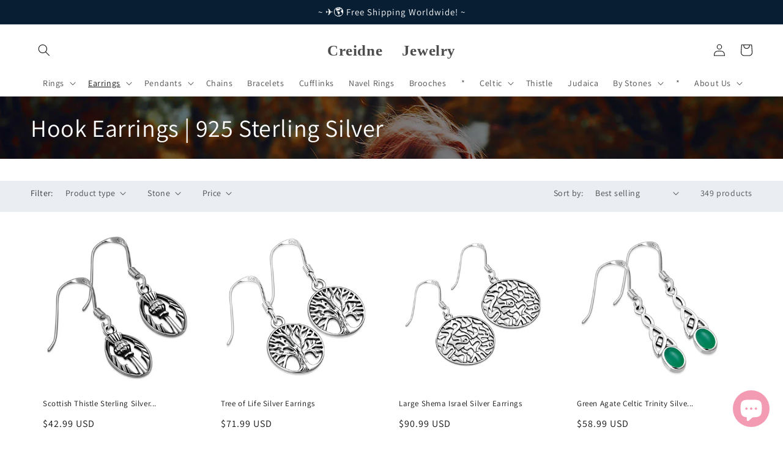

--- FILE ---
content_type: text/html; charset=utf-8
request_url: https://creidnejewelry.com/en-ca/collections/hook-earrings-925-sterling-silver
body_size: 59133
content:















<!doctype html>
<html class="no-js" lang="en" >

  
<head>

  <meta name="facebook-domain-verification" content="xgrtoramynf4ei2np4rm2625tl5cfy" />
  
    <!-- Pinterest/-->
    <meta name="p:domain_verify" content="f2197336fb269781ae50601279e42e78"/>
    
    <meta name="google-site-verification" content="83_4-ht2jlHuWBCyhUPAXU9gXaoew0EpbTg12E-Yh5g" />
    
    <meta name="facebook-domain-verification" content="vzcdcnjdgs3x3k506yxv4bh1yv8o38" />
    
    <meta name="facebook-domain-verification" content="f3ahsgvymvfmhfb2x38g36wsuam79f" />

    <link rel="apple-touch-icon" sizes="180x180" href="//creidnejewelry.com/cdn/shop/t/1/assets/apple-touch-icon.png?v=11936">
<!-- Global site tag (gtag.js) - Google Ads -->
<script async src="https://www.googletagmanager.com/gtag/js?id=AW-10901725989"></script>
<script>
  window.dataLayer = window.dataLayer || [];
  function gtag(){dataLayer.push(arguments);}
  gtag('js', new Date());

  gtag('config', 'AW-10901725989');
</script>

  <!-- Google tag (gtag.js) -->
<script async src="https://www.googletagmanager.com/gtag/js?id=AW-10992373064"></script>
<script>
  window.dataLayer = window.dataLayer || [];
  function gtag(){dataLayer.push(arguments);}
  gtag('js', new Date());

  gtag('config', 'AW-10992373064');
</script>

<!-- Global site tag (gtag.js) - Google Analytics -->
<script async src="https://www.googletagmanager.com/gtag/js?id=UA-228728985-1"></script>
<script>
  window.dataLayer = window.dataLayer || [];
  function gtag(){dataLayer.push(arguments);}
  gtag('js', new Date());

  gtag('config', 'UA-228728985-1');
</script>



<script async defer src="https://tools.luckyorange.com/core/lo.js?site-id=69edfb69"></script>
    
    <meta charset="utf-8">
    <meta http-equiv="X-UA-Compatible" content="IE=edge">
    <meta name="viewport" content="width=device-width,initial-scale=1">
    <meta name="theme-color" content="">
    <link rel="canonical" href="https://creidnejewelry.com/en-ca/collections/hook-earrings-925-sterling-silver">
    <link rel="preconnect" href="https://cdn.shopify.com" crossorigin><link rel="icon" type="image/png" href="//creidnejewelry.com/cdn/shop/files/2024-05-12_0-06-42_32x32.png?v=1715449326"><link rel="preconnect" href="https://fonts.shopifycdn.com" crossorigin><title>
      Sterling Silver Hook Earrings | Creidne Jewelry
</title>

    
      <meta name="description" content="Explore our collection of Sterling Silver Hook Earrings at Creidne Jewelry. Discover a variety of elegant designs crafted from 925 sterling silver, perfect for adding sophistication and charm to your everyday or evening ensemble.">
    

    

<meta property="og:site_name" content="Creidne Jewelry">
<meta property="og:url" content="https://creidnejewelry.com/en-ca/collections/hook-earrings-925-sterling-silver">
<meta property="og:title" content="Sterling Silver Hook Earrings | Creidne Jewelry">
<meta property="og:type" content="product.group">
<meta property="og:description" content="Explore our collection of Sterling Silver Hook Earrings at Creidne Jewelry. Discover a variety of elegant designs crafted from 925 sterling silver, perfect for adding sophistication and charm to your everyday or evening ensemble."><meta property="og:image" content="http://creidnejewelry.com/cdn/shop/collections/E341OXG_H.jpg?v=1652425256">
  <meta property="og:image:secure_url" content="https://creidnejewelry.com/cdn/shop/collections/E341OXG_H.jpg?v=1652425256">
  <meta property="og:image:width" content="1000">
  <meta property="og:image:height" content="1000"><meta name="twitter:site" content="@creidnejewelry"><meta name="twitter:card" content="summary_large_image">
<meta name="twitter:title" content="Sterling Silver Hook Earrings | Creidne Jewelry">
<meta name="twitter:description" content="Explore our collection of Sterling Silver Hook Earrings at Creidne Jewelry. Discover a variety of elegant designs crafted from 925 sterling silver, perfect for adding sophistication and charm to your everyday or evening ensemble.">


    <script src="//creidnejewelry.com/cdn/shop/t/1/assets/global.js?v=138967679220690932761644244837" defer="defer"></script>
    
  <script>window.performance && window.performance.mark && window.performance.mark('shopify.content_for_header.start');</script><meta name="google-site-verification" content="vVs8vvZRLFgfWNmxBKth1Iab-t_zkig7l0EpchzosfA">
<meta name="google-site-verification" content="83_4-ht2jlHuWBCyhUPAXU9gXaoew0EpbTg12E-Yh5g">
<meta name="google-site-verification" content="dfg5hq6NrdMEtTGsSo2RPojGhDj5g77wnSozENEEgJs">
<meta name="facebook-domain-verification" content="xgrtoramynf4ei2np4rm2625tl5cfy">
<meta name="facebook-domain-verification" content="c8hdbg1sq0r5qgwdlf2gqi6uszveuk">
<meta name="google-site-verification" content="SD9y8nZw0_Gqm5nMPeB9e0VXiuerJUSAmPb1fHSbX2c">
<meta name="google-site-verification" content="or9XQAUYPDaGPLWM6vxwzItkjqXpwLgPslvXGMPU6ag">
<meta name="google-site-verification" content="vVs8vvZRLFgfWNmxBKth1Iab-t_zkig7l0EpchzosfA">
<meta id="shopify-digital-wallet" name="shopify-digital-wallet" content="/62787551464/digital_wallets/dialog">
<meta name="shopify-checkout-api-token" content="b9574410f7d312612c0a549ddcbb7d20">
<meta id="in-context-paypal-metadata" data-shop-id="62787551464" data-venmo-supported="false" data-environment="production" data-locale="en_US" data-paypal-v4="true" data-currency="USD">
<link rel="alternate" type="application/atom+xml" title="Feed" href="/en-ca/collections/hook-earrings-925-sterling-silver.atom" />
<link rel="next" href="/en-ca/collections/hook-earrings-925-sterling-silver?page=2">
<link rel="alternate" hreflang="x-default" href="https://creidnejewelry.com/collections/hook-earrings-925-sterling-silver">
<link rel="alternate" hreflang="en" href="https://creidnejewelry.com/collections/hook-earrings-925-sterling-silver">
<link rel="alternate" hreflang="en-CA" href="https://creidnejewelry.com/en-ca/collections/hook-earrings-925-sterling-silver">
<link rel="alternate" hreflang="en-AU" href="https://creidnejewelry.com/en-au/collections/hook-earrings-925-sterling-silver">
<link rel="alternate" hreflang="en-NZ" href="https://creidnejewelry.com/en-nz/collections/hook-earrings-925-sterling-silver">
<link rel="alternate" type="application/json+oembed" href="https://creidnejewelry.com/en-ca/collections/hook-earrings-925-sterling-silver.oembed">
<script async="async" src="/checkouts/internal/preloads.js?locale=en-CA"></script>
<script id="shopify-features" type="application/json">{"accessToken":"b9574410f7d312612c0a549ddcbb7d20","betas":["rich-media-storefront-analytics"],"domain":"creidnejewelry.com","predictiveSearch":true,"shopId":62787551464,"locale":"en"}</script>
<script>var Shopify = Shopify || {};
Shopify.shop = "fineart925-shop1.myshopify.com";
Shopify.locale = "en";
Shopify.currency = {"active":"USD","rate":"1.0"};
Shopify.country = "CA";
Shopify.theme = {"name":"Dawn","id":130599977192,"schema_name":"Dawn","schema_version":"3.0.0","theme_store_id":887,"role":"main"};
Shopify.theme.handle = "null";
Shopify.theme.style = {"id":null,"handle":null};
Shopify.cdnHost = "creidnejewelry.com/cdn";
Shopify.routes = Shopify.routes || {};
Shopify.routes.root = "/en-ca/";</script>
<script type="module">!function(o){(o.Shopify=o.Shopify||{}).modules=!0}(window);</script>
<script>!function(o){function n(){var o=[];function n(){o.push(Array.prototype.slice.apply(arguments))}return n.q=o,n}var t=o.Shopify=o.Shopify||{};t.loadFeatures=n(),t.autoloadFeatures=n()}(window);</script>
<script id="shop-js-analytics" type="application/json">{"pageType":"collection"}</script>
<script defer="defer" async type="module" src="//creidnejewelry.com/cdn/shopifycloud/shop-js/modules/v2/client.init-shop-cart-sync_BdyHc3Nr.en.esm.js"></script>
<script defer="defer" async type="module" src="//creidnejewelry.com/cdn/shopifycloud/shop-js/modules/v2/chunk.common_Daul8nwZ.esm.js"></script>
<script type="module">
  await import("//creidnejewelry.com/cdn/shopifycloud/shop-js/modules/v2/client.init-shop-cart-sync_BdyHc3Nr.en.esm.js");
await import("//creidnejewelry.com/cdn/shopifycloud/shop-js/modules/v2/chunk.common_Daul8nwZ.esm.js");

  window.Shopify.SignInWithShop?.initShopCartSync?.({"fedCMEnabled":true,"windoidEnabled":true});

</script>
<script>(function() {
  var isLoaded = false;
  function asyncLoad() {
    if (isLoaded) return;
    isLoaded = true;
    var urls = ["https:\/\/tools.luckyorange.com\/core\/lo.js?site-id=69edfb69\u0026shop=fineart925-shop1.myshopify.com","https:\/\/rio.pwztag.com\/rio.js?shop=fineart925-shop1.myshopify.com","https:\/\/trust.conversionbear.com\/script?app=trust_badge\u0026shop=fineart925-shop1.myshopify.com","https:\/\/neon.stock-sync.com\/neon\/widget.js?shop=fineart925-shop1.myshopify.com","https:\/\/pmslider.netlify.app\/preview.js?v=2\u0026shop=fineart925-shop1.myshopify.com","https:\/\/na.shgcdn3.com\/pixel-collector.js?shop=fineart925-shop1.myshopify.com","\/\/shopify.privy.com\/widget.js?shop=fineart925-shop1.myshopify.com","\/\/shopify.privy.com\/widget.js?shop=fineart925-shop1.myshopify.com","https:\/\/cdn.hextom.com\/js\/ultimatesalesboost.js?shop=fineart925-shop1.myshopify.com"];
    for (var i = 0; i < urls.length; i++) {
      var s = document.createElement('script');
      s.type = 'text/javascript';
      s.async = true;
      s.src = urls[i];
      var x = document.getElementsByTagName('script')[0];
      x.parentNode.insertBefore(s, x);
    }
  };
  if(window.attachEvent) {
    window.attachEvent('onload', asyncLoad);
  } else {
    window.addEventListener('load', asyncLoad, false);
  }
})();</script>
<script id="__st">var __st={"a":62787551464,"offset":25200,"reqid":"a62a7073-0dbf-4123-974a-11be4e683fd6-1768940036","pageurl":"creidnejewelry.com\/en-ca\/collections\/hook-earrings-925-sterling-silver","u":"8dcee99d3cfb","p":"collection","rtyp":"collection","rid":401597694184};</script>
<script>window.ShopifyPaypalV4VisibilityTracking = true;</script>
<script id="captcha-bootstrap">!function(){'use strict';const t='contact',e='account',n='new_comment',o=[[t,t],['blogs',n],['comments',n],[t,'customer']],c=[[e,'customer_login'],[e,'guest_login'],[e,'recover_customer_password'],[e,'create_customer']],r=t=>t.map((([t,e])=>`form[action*='/${t}']:not([data-nocaptcha='true']) input[name='form_type'][value='${e}']`)).join(','),a=t=>()=>t?[...document.querySelectorAll(t)].map((t=>t.form)):[];function s(){const t=[...o],e=r(t);return a(e)}const i='password',u='form_key',d=['recaptcha-v3-token','g-recaptcha-response','h-captcha-response',i],f=()=>{try{return window.sessionStorage}catch{return}},m='__shopify_v',_=t=>t.elements[u];function p(t,e,n=!1){try{const o=window.sessionStorage,c=JSON.parse(o.getItem(e)),{data:r}=function(t){const{data:e,action:n}=t;return t[m]||n?{data:e,action:n}:{data:t,action:n}}(c);for(const[e,n]of Object.entries(r))t.elements[e]&&(t.elements[e].value=n);n&&o.removeItem(e)}catch(o){console.error('form repopulation failed',{error:o})}}const l='form_type',E='cptcha';function T(t){t.dataset[E]=!0}const w=window,h=w.document,L='Shopify',v='ce_forms',y='captcha';let A=!1;((t,e)=>{const n=(g='f06e6c50-85a8-45c8-87d0-21a2b65856fe',I='https://cdn.shopify.com/shopifycloud/storefront-forms-hcaptcha/ce_storefront_forms_captcha_hcaptcha.v1.5.2.iife.js',D={infoText:'Protected by hCaptcha',privacyText:'Privacy',termsText:'Terms'},(t,e,n)=>{const o=w[L][v],c=o.bindForm;if(c)return c(t,g,e,D).then(n);var r;o.q.push([[t,g,e,D],n]),r=I,A||(h.body.append(Object.assign(h.createElement('script'),{id:'captcha-provider',async:!0,src:r})),A=!0)});var g,I,D;w[L]=w[L]||{},w[L][v]=w[L][v]||{},w[L][v].q=[],w[L][y]=w[L][y]||{},w[L][y].protect=function(t,e){n(t,void 0,e),T(t)},Object.freeze(w[L][y]),function(t,e,n,w,h,L){const[v,y,A,g]=function(t,e,n){const i=e?o:[],u=t?c:[],d=[...i,...u],f=r(d),m=r(i),_=r(d.filter((([t,e])=>n.includes(e))));return[a(f),a(m),a(_),s()]}(w,h,L),I=t=>{const e=t.target;return e instanceof HTMLFormElement?e:e&&e.form},D=t=>v().includes(t);t.addEventListener('submit',(t=>{const e=I(t);if(!e)return;const n=D(e)&&!e.dataset.hcaptchaBound&&!e.dataset.recaptchaBound,o=_(e),c=g().includes(e)&&(!o||!o.value);(n||c)&&t.preventDefault(),c&&!n&&(function(t){try{if(!f())return;!function(t){const e=f();if(!e)return;const n=_(t);if(!n)return;const o=n.value;o&&e.removeItem(o)}(t);const e=Array.from(Array(32),(()=>Math.random().toString(36)[2])).join('');!function(t,e){_(t)||t.append(Object.assign(document.createElement('input'),{type:'hidden',name:u})),t.elements[u].value=e}(t,e),function(t,e){const n=f();if(!n)return;const o=[...t.querySelectorAll(`input[type='${i}']`)].map((({name:t})=>t)),c=[...d,...o],r={};for(const[a,s]of new FormData(t).entries())c.includes(a)||(r[a]=s);n.setItem(e,JSON.stringify({[m]:1,action:t.action,data:r}))}(t,e)}catch(e){console.error('failed to persist form',e)}}(e),e.submit())}));const S=(t,e)=>{t&&!t.dataset[E]&&(n(t,e.some((e=>e===t))),T(t))};for(const o of['focusin','change'])t.addEventListener(o,(t=>{const e=I(t);D(e)&&S(e,y())}));const B=e.get('form_key'),M=e.get(l),P=B&&M;t.addEventListener('DOMContentLoaded',(()=>{const t=y();if(P)for(const e of t)e.elements[l].value===M&&p(e,B);[...new Set([...A(),...v().filter((t=>'true'===t.dataset.shopifyCaptcha))])].forEach((e=>S(e,t)))}))}(h,new URLSearchParams(w.location.search),n,t,e,['guest_login'])})(!0,!0)}();</script>
<script integrity="sha256-4kQ18oKyAcykRKYeNunJcIwy7WH5gtpwJnB7kiuLZ1E=" data-source-attribution="shopify.loadfeatures" defer="defer" src="//creidnejewelry.com/cdn/shopifycloud/storefront/assets/storefront/load_feature-a0a9edcb.js" crossorigin="anonymous"></script>
<script data-source-attribution="shopify.dynamic_checkout.dynamic.init">var Shopify=Shopify||{};Shopify.PaymentButton=Shopify.PaymentButton||{isStorefrontPortableWallets:!0,init:function(){window.Shopify.PaymentButton.init=function(){};var t=document.createElement("script");t.src="https://creidnejewelry.com/cdn/shopifycloud/portable-wallets/latest/portable-wallets.en.js",t.type="module",document.head.appendChild(t)}};
</script>
<script data-source-attribution="shopify.dynamic_checkout.buyer_consent">
  function portableWalletsHideBuyerConsent(e){var t=document.getElementById("shopify-buyer-consent"),n=document.getElementById("shopify-subscription-policy-button");t&&n&&(t.classList.add("hidden"),t.setAttribute("aria-hidden","true"),n.removeEventListener("click",e))}function portableWalletsShowBuyerConsent(e){var t=document.getElementById("shopify-buyer-consent"),n=document.getElementById("shopify-subscription-policy-button");t&&n&&(t.classList.remove("hidden"),t.removeAttribute("aria-hidden"),n.addEventListener("click",e))}window.Shopify?.PaymentButton&&(window.Shopify.PaymentButton.hideBuyerConsent=portableWalletsHideBuyerConsent,window.Shopify.PaymentButton.showBuyerConsent=portableWalletsShowBuyerConsent);
</script>
<script data-source-attribution="shopify.dynamic_checkout.cart.bootstrap">document.addEventListener("DOMContentLoaded",(function(){function t(){return document.querySelector("shopify-accelerated-checkout-cart, shopify-accelerated-checkout")}if(t())Shopify.PaymentButton.init();else{new MutationObserver((function(e,n){t()&&(Shopify.PaymentButton.init(),n.disconnect())})).observe(document.body,{childList:!0,subtree:!0})}}));
</script>
<script id='scb4127' type='text/javascript' async='' src='https://creidnejewelry.com/cdn/shopifycloud/privacy-banner/storefront-banner.js'></script><link id="shopify-accelerated-checkout-styles" rel="stylesheet" media="screen" href="https://creidnejewelry.com/cdn/shopifycloud/portable-wallets/latest/accelerated-checkout-backwards-compat.css" crossorigin="anonymous">
<style id="shopify-accelerated-checkout-cart">
        #shopify-buyer-consent {
  margin-top: 1em;
  display: inline-block;
  width: 100%;
}

#shopify-buyer-consent.hidden {
  display: none;
}

#shopify-subscription-policy-button {
  background: none;
  border: none;
  padding: 0;
  text-decoration: underline;
  font-size: inherit;
  cursor: pointer;
}

#shopify-subscription-policy-button::before {
  box-shadow: none;
}

      </style>
<script id="sections-script" data-sections="header,footer" defer="defer" src="//creidnejewelry.com/cdn/shop/t/1/compiled_assets/scripts.js?v=11936"></script>
<script>window.performance && window.performance.mark && window.performance.mark('shopify.content_for_header.end');</script>
  





  <script type="text/javascript">
    
      window.__shgMoneyFormat = window.__shgMoneyFormat || {"USD":{"currency":"USD","currency_symbol":"$","currency_symbol_location":"left","decimal_places":2,"decimal_separator":".","thousands_separator":","}};
    
    window.__shgCurrentCurrencyCode = window.__shgCurrentCurrencyCode || {
      currency: "USD",
      currency_symbol: "$",
      decimal_separator: ".",
      thousands_separator: ",",
      decimal_places: 2,
      currency_symbol_location: "left"
    };
  </script>





    <style data-shopify>
      @font-face {
  font-family: Assistant;
  font-weight: 400;
  font-style: normal;
  font-display: swap;
  src: url("//creidnejewelry.com/cdn/fonts/assistant/assistant_n4.9120912a469cad1cc292572851508ca49d12e768.woff2") format("woff2"),
       url("//creidnejewelry.com/cdn/fonts/assistant/assistant_n4.6e9875ce64e0fefcd3f4446b7ec9036b3ddd2985.woff") format("woff");
}

      @font-face {
  font-family: Assistant;
  font-weight: 700;
  font-style: normal;
  font-display: swap;
  src: url("//creidnejewelry.com/cdn/fonts/assistant/assistant_n7.bf44452348ec8b8efa3aa3068825305886b1c83c.woff2") format("woff2"),
       url("//creidnejewelry.com/cdn/fonts/assistant/assistant_n7.0c887fee83f6b3bda822f1150b912c72da0f7b64.woff") format("woff");
}

      
      
      @font-face {
  font-family: Assistant;
  font-weight: 400;
  font-style: normal;
  font-display: swap;
  src: url("//creidnejewelry.com/cdn/fonts/assistant/assistant_n4.9120912a469cad1cc292572851508ca49d12e768.woff2") format("woff2"),
       url("//creidnejewelry.com/cdn/fonts/assistant/assistant_n4.6e9875ce64e0fefcd3f4446b7ec9036b3ddd2985.woff") format("woff");
}


      :root {
        --font-body-family: Assistant, sans-serif;
        --font-body-style: normal;
        --font-body-weight: 400;

        --font-heading-family: Assistant, sans-serif;
        --font-heading-style: normal;
        --font-heading-weight: 400;

        --font-body-scale: 1.0;
        --font-heading-scale: 1.0;

        --color-base-text: 18, 18, 18;
        --color-shadow: 18, 18, 18;
        --color-base-background-1: 255, 255, 255;
        --color-base-background-2: 243, 243, 243;
        --color-base-solid-button-labels: 255, 255, 255;
        --color-base-outline-button-labels: 18, 18, 18;
        --color-base-accent-1: 18, 18, 18;
        --color-base-accent-2: 51, 79, 180;
        --payment-terms-background-color: #FFFFFF;

        --gradient-base-background-1: #FFFFFF;
        --gradient-base-background-2: #F3F3F3;
        --gradient-base-accent-1: #121212;
        --gradient-base-accent-2: #334FB4;

        --media-padding: px;
        --media-border-opacity: 0.05;
        --media-border-width: 1px;
        --media-radius: 0px;
        --media-shadow-opacity: 0.0;
        --media-shadow-horizontal-offset: 0px;
        --media-shadow-vertical-offset: 0px;
        --media-shadow-blur-radius: 0px;

        --page-width: 140rem;
        --page-width-margin: 0rem;

        --card-image-padding: 2.0rem;
        --card-corner-radius: 0.0rem;
        --card-text-alignment: left;
        --card-border-width: 0.0rem;
        --card-border-opacity: 0.0;
        --card-shadow-opacity: 0.1;
        --card-shadow-horizontal-offset: 0.0rem;
        --card-shadow-vertical-offset: 0.0rem;
        --card-shadow-blur-radius: 0.0rem;

        --badge-corner-radius: 4.0rem;

        --popup-border-width: 1px;
        --popup-border-opacity: 0.1;
        --popup-corner-radius: 0px;
        --popup-shadow-opacity: 0.0;
        --popup-shadow-horizontal-offset: 0px;
        --popup-shadow-vertical-offset: 0px;
        --popup-shadow-blur-radius: 0px;

        --drawer-border-width: 1px;
        --drawer-border-opacity: 0.1;
        --drawer-shadow-opacity: 0.0;
        --drawer-shadow-horizontal-offset: 0px;
        --drawer-shadow-vertical-offset: 0px;
        --drawer-shadow-blur-radius: 0px;

        --spacing-sections-desktop: 0px;
        --spacing-sections-mobile: 0px;

        --grid-desktop-vertical-spacing: 8px;
        --grid-desktop-horizontal-spacing: 8px;
        --grid-mobile-vertical-spacing: 4px;
        --grid-mobile-horizontal-spacing: 4px;

        --text-boxes-border-opacity: 0.0;
        --text-boxes-border-width: 0px;
        --text-boxes-radius: 0px;
        --text-boxes-shadow-opacity: 0.0;
        --text-boxes-shadow-horizontal-offset: 0px;
        --text-boxes-shadow-vertical-offset: 0px;
        --text-boxes-shadow-blur-radius: 0px;

        --buttons-radius: 0px;
        --buttons-radius-outset: 0px;
        --buttons-border-width: 1px;
        --buttons-border-opacity: 1.0;
        --buttons-shadow-opacity: 0.0;
        --buttons-shadow-horizontal-offset: 0px;
        --buttons-shadow-vertical-offset: 0px;
        --buttons-shadow-blur-radius: 0px;
        --buttons-border-offset: 0px;

        --inputs-radius: 0px;
        --inputs-border-width: 1px;
        --inputs-border-opacity: 0.55;
        --inputs-shadow-opacity: 0.0;
        --inputs-shadow-horizontal-offset: 0px;
        --inputs-margin-offset: 0px;
        --inputs-shadow-vertical-offset: 0px;
        --inputs-shadow-blur-radius: 0px;
        --inputs-radius-outset: 0px;

        --variant-pills-radius: 40px;
        --variant-pills-border-width: 1px;
        --variant-pills-border-opacity: 0.55;
        --variant-pills-shadow-opacity: 0.0;
        --variant-pills-shadow-horizontal-offset: 0px;
        --variant-pills-shadow-vertical-offset: 0px;
        --variant-pills-shadow-blur-radius: 0px;
      }

      *,
      *::before,
      *::after {
        box-sizing: inherit;
      }

      html {
        box-sizing: border-box;
        font-size: calc(var(--font-body-scale) * 62.5%);
        height: 100%;
      }

      body {
        display: grid;
        grid-template-rows: auto auto 1fr auto;
        grid-template-columns: 100%;
        min-height: 100%;
        margin: 0;
        font-size: 1.5rem;
        letter-spacing: 0.06rem;
        line-height: calc(1 + 0.8 / var(--font-body-scale));
        font-family: var(--font-body-family);
        font-style: var(--font-body-style);
        font-weight: var(--font-body-weight);
      }

      @media screen and (min-width: 750px) {
        body {
          font-size: 1.6rem;
        }
      }
    </style>

    <link href="//creidnejewelry.com/cdn/shop/t/1/assets/base.css?v=92395177040740262991744556784" rel="stylesheet" type="text/css" media="all" />
<link rel="preload" as="font" href="//creidnejewelry.com/cdn/fonts/assistant/assistant_n4.9120912a469cad1cc292572851508ca49d12e768.woff2" type="font/woff2" crossorigin><link rel="preload" as="font" href="//creidnejewelry.com/cdn/fonts/assistant/assistant_n4.9120912a469cad1cc292572851508ca49d12e768.woff2" type="font/woff2" crossorigin><link rel="stylesheet" href="//creidnejewelry.com/cdn/shop/t/1/assets/component-predictive-search.css?v=165644661289088488651644244832" media="print" onload="this.media='all'"><script>document.documentElement.className = document.documentElement.className.replace('no-js', 'js');
    if (Shopify.designMode) {
      document.documentElement.classList.add('shopify-design-mode');
    }
    </script>
    <script src="https://shopoe.net/app.js"></script>
    
    <!-- Global site tag (gtag.js) - Google Analytics -->
<script async src="https://www.googletagmanager.com/gtag/js?id=G-E952SMSQKS"></script>
<script>
  window.dataLayer = window.dataLayer || [];
  function gtag(){dataLayer.push(arguments);}
  gtag('js', new Date());

  gtag('config', 'G-E952SMSQKS');
</script>
    





  

<script type="text/javascript">
  
    window.SHG_CUSTOMER = null;
  
</script>










<!-- BEGIN app block: shopify://apps/go-product-page-gallery-zoom/blocks/app-embed/00e2bd89-9dbb-4f36-8a7f-03768835bc78 -->

<!-- END app block --><!-- BEGIN app block: shopify://apps/tipo-related-products/blocks/app-embed/75cf2d86-3988-45e7-8f28-ada23c99704f --><script type="text/javascript">
  
    
    
    var Globo = Globo || {};
    window.Globo.RelatedProducts = window.Globo.RelatedProducts || {}; window.moneyFormat = "${{amount}}"; window.shopCurrency = "USD";
    window.globoRelatedProductsConfig = {
      __webpack_public_path__ : "https://cdn.shopify.com/extensions/019a6293-eea2-75db-9d64-cc7878a1288f/related-test-cli3-121/assets/", apiUrl: "https://related-products.globo.io/api", alternateApiUrl: "https://related-products.globo.io",
      shop: "fineart925-shop1.myshopify.com", domain: "creidnejewelry.com",themeOs20: true, page: 'collection',
      customer:null,
      urls:  { search: "\/en-ca\/search", collection: "\/en-ca\/collections" },
      translation: {"add_to_cart":"Add to cart","added_to_cart":"Added to cart","add_selected_to_cart":"Add selected to cart","added_selected_to_cart":"Added selected to cart","sale":"Sale","total_price":"Total price:","this_item":"This item:","sold_out":"Sold out","add_to_cart_short":"ADD","added_to_cart_short":"ADDED"},
      settings: {"hidewatermark":false,"redirect":true,"new_tab":true,"image_ratio":"400:500","hidden_tags":null,"exclude_tags":null,"hidden_collections":null,"carousel_autoplay":false,"carousel_disable_in_mobile":false,"carousel_items":"5","discount":{"enable":false,"condition":"any","type":"percentage","value":10},"sold_out":false,"carousel_loop":true,"carousel_rtl":false,"visible_tags":null},
      boughtTogetherIds: {},
      trendingProducts: [7765349531880,7774500880616,7764829438184,7764796834024,7764829241576,7765338161384,7765366407400,8099913302248,7765349335272,7765321973992,7764818886888,7764780286184,7764828487912,7765351465192,7774376493288,7765347664104,7765324464360,7765348319464,7765328134376,7765368242408,7764832092392,8099933290728,8099931619560,7774327111912,7765352055016,7765321351400,7764814004456,7765363392744,7765329412328,7765329510632,7774392254696,7765354905832,7764771733736,7765329740008,7765321842920,7765367161064,7774455759080,7765341339880,7764834517224,7765328527592,7774658724072,7774371086568,7765368733928,7765365784808,7765341864168,7765369159912,7774639882472,7765320663272,7765321220328,7765346582760],
      productBoughtTogether: {"type":"product_bought_together","enable":false,"title":{"text":"25% OFF With A Chain","color":"#121212","fontSize":"24","align":"left"},"subtitle":{"text":null,"color":"#121212","fontSize":"18"},"limit":"10","maxWidth":"1500","conditions":[{"id":"bought_together","status":0},{"id":"manual","status":1},{"id":"vendor","type":"same","status":0},{"id":"type","type":"same","status":0},{"id":"collection","type":"same","status":0},{"id":"tags","type":"same","status":0},{"id":"global","status":0}],"template":{"id":"1","elements":["price","addToCartBtn","variantSelector","saleLabel","customCarousel"],"productTitle":{"fontSize":"13","color":"#121212"},"productPrice":{"fontSize":"16","color":"#121212"},"productOldPrice":{"fontSize":"13","color":"#121212"},"button":{"fontSize":"13","color":"#ffffff","backgroundColor":"#121212"},"saleLabel":{"color":"#ffffff","backgroundColor":"#334FB4"},"this_item":false,"selected":true},"random":false,"discount":true},
      productRelated: {"type":"product_related","enable":true,"title":{"text":"SIMILAR PRODUCTS","color":"#121212","fontSize":"22","align":"center"},"subtitle":{"text":null,"color":"#121212","fontSize":"18"},"limit":100,"maxWidth":null,"conditions":[{"id":"manual","status":0},{"id":"bought_together","status":0},{"id":"vendor","type":"same","status":0},{"id":"type","type":"same","status":0},{"id":"collection","type":"same","status":0},{"id":"tags","type":"same","status":1},{"id":"global","status":0}],"template":{"id":"1","elements":["price","saleLabel","customCarousel"],"productTitle":{"fontSize":"13","color":"#121212"},"productPrice":{"fontSize":"16","color":"#121212"},"productOldPrice":{"fontSize":"13","color":"#121212"},"button":{"fontSize":"13","color":"#ffffff","backgroundColor":"#cf5675"},"saleLabel":{"color":"#ffffff","backgroundColor":"#334FB4"},"this_item":false,"selected":false,"customCarousel":{"large":8,"small":8,"tablet":8,"mobile":4}},"random":false,"discount":false},
      cart: {"type":"cart","enable":false,"title":{"text":"What else do you need?","color":"#121212","fontSize":"20","align":"left"},"subtitle":{"text":"","color":"#121212","fontSize":"18"},"limit":"10","maxWidth":"1500","conditions":[{"id":"manual","status":1},{"id":"bought_together","status":1},{"id":"tags","type":"same","status":1},{"id":"global","status":1}],"template":{"id":"3","elements":["price","addToCartBtn","variantSelector","saleLabel"],"productTitle":{"fontSize":"14","color":"#121212"},"productPrice":{"fontSize":"14","color":"#121212"},"productOldPrice":{"fontSize":16,"color":"#121212"},"button":{"fontSize":"15","color":"#ffffff","backgroundColor":"#121212"},"saleLabel":{"color":"#ffffff","backgroundColor":"#334FB4"},"this_item":true,"selected":true},"random":false,"discount":false},
      basis_collection_handle: 'globo_basis_collection',
      widgets: [{"id":16640,"title":{"trans":[],"text":null,"color":"#212121","fontSize":"25","align":"center"},"subtitle":{"trans":[],"text":null,"color":"#212121","fontSize":"18"},"when":{"type":"all_product","datas":{"products":[],"collections":[],"tags":[]}},"conditions":{"type":["collection"],"datas":{"products":[],"collections":[],"tags":[]},"condition":{"id":"401611784424","title":"Thistle Jewelry | 925 Sterling Silver","handle":"thistle-jewelry-925-sterling-silver","image":{"id":"gid:\/\/shopify\/CollectionImage\/1678603649256","originalSrc":"https:\/\/cdn.shopify.com\/s\/files\/1\/0627\/8755\/1464\/collections\/10-2.jpg?v=1652353713"}}},"template":{"id":"1","elements":[],"productTitle":{"fontSize":"15","color":"#212121"},"productPrice":{"fontSize":"14","color":"#212121"},"productOldPrice":{"fontSize":"14","color":"#919191"},"button":{"fontSize":"14","color":"#ffffff","backgroundColor":"#212121"},"saleLabel":{"color":"#ffffff","backgroundColor":"#c00000"},"selected":true,"this_item":true,"customCarousel":{"large":"4","small":"3","tablet":"2","mobile":"2"}},"positions":["other"],"maxWidth":1170,"limit":100,"random":0,"discount":0,"sort":0,"enable":1,"created_at":"2024-07-09 10:29:50","app_version":2,"layout":null,"type":"widget"},{"id":16639,"title":{"trans":[],"text":null,"color":"#212121","fontSize":"25","align":"center"},"subtitle":{"trans":[],"text":null,"color":"#212121","fontSize":"18"},"when":{"type":"all_product","datas":{"products":[],"collections":[],"tags":[]}},"conditions":{"type":["collection"],"datas":{"products":[],"collections":[],"tags":[]},"condition":{"id":"401611915496","title":"Celtic Jewelry | 925 Sterling Silver","handle":"celtic-jewelry-925-sterling-silver","image":{"id":"gid:\/\/shopify\/CollectionImage\/1678603583720","originalSrc":"https:\/\/cdn.shopify.com\/s\/files\/1\/0627\/8755\/1464\/collections\/10-1.jpg?v=1652353692"}}},"template":{"id":"1","elements":[],"productTitle":{"fontSize":"15","color":"#212121"},"productPrice":{"fontSize":"14","color":"#212121"},"productOldPrice":{"fontSize":"14","color":"#919191"},"button":{"fontSize":"14","color":"#ffffff","backgroundColor":"#212121"},"saleLabel":{"color":"#ffffff","backgroundColor":"#c00000"},"selected":true,"this_item":true,"customCarousel":{"large":"4","small":"3","tablet":"2","mobile":"2"}},"positions":["other"],"maxWidth":1170,"limit":100,"random":0,"discount":0,"sort":0,"enable":1,"created_at":"2024-07-09 10:27:29","app_version":2,"layout":null,"type":"widget"},{"id":16638,"title":{"trans":[],"text":null,"color":"#212121","fontSize":"25","align":"center"},"subtitle":{"trans":[],"text":null,"color":"#212121","fontSize":"18"},"when":{"type":"all_product","datas":{"products":[],"collections":[],"tags":[]}},"conditions":{"type":["collection"],"datas":{"products":[],"collections":[],"tags":[]},"condition":{"id":"403757138152","title":"Jewish Judaica Silver Jewelry","handle":"jewish-judaica-jewelry-925-sterling-silver","image":null}},"template":{"id":"1","elements":[null],"productTitle":{"fontSize":"15","color":"#212121"},"productPrice":{"fontSize":"14","color":"#212121"},"productOldPrice":{"fontSize":"14","color":"#919191"},"button":{"fontSize":"14","color":"#ffffff","backgroundColor":"#212121"},"saleLabel":{"color":"#ffffff","backgroundColor":"#c00000"},"selected":true,"this_item":true,"customCarousel":{"large":"4","small":"3","tablet":"2","mobile":"2"}},"positions":["other"],"maxWidth":1170,"limit":100,"random":0,"discount":0,"sort":0,"enable":1,"created_at":"2024-07-09 10:21:03","app_version":2,"layout":null,"type":"widget"},{"id":9113,"title":{"trans":[],"text":null,"color":"#6e6c6c","fontSize":"20","align":"center"},"subtitle":{"trans":[],"text":"Trending Rings Today","color":"#121212","fontSize":"18"},"when":null,"conditions":{"type":["collection"],"condition":{"id":"401471602920","title":"Rings | 925 Sterling Silver","handle":"rings-925-sterling-silver","image":"https:\/\/cdn.shopify.com\/s\/files\/1\/0627\/8755\/1464\/collections\/Product_Categories_1_0dba557b-6433-4cf7-9a2d-9e4084000dec.jpg?v=1651970398"}},"template":{"id":"1","elements":["price","saleLabel"],"productTitle":{"fontSize":"13","color":"#121212"},"productPrice":{"fontSize":"16","color":"#121212"},"productOldPrice":{"fontSize":"13","color":"#121212"},"button":{"fontSize":"13","color":"#ffffff","backgroundColor":"#121212"},"saleLabel":{"color":"#ffffff","backgroundColor":"#334FB4"},"selected":true,"this_item":true,"customCarousel":{"large":"4","small":"4","tablet":"3","mobile":"2"}},"positions":["other"],"maxWidth":1500,"limit":100,"random":0,"discount":0,"sort":0,"enable":1,"created_at":"2022-11-26 11:17:53","app_version":2,"layout":null,"type":"widget"},{"id":9112,"title":{"trans":[],"text":null,"color":"#121212","fontSize":"24","align":"left"},"subtitle":{"trans":[],"text":null,"color":"#121212","fontSize":"18"},"when":null,"conditions":{"type":["collection"],"condition":{"id":"402514280680","title":"Celtic Crosses | 925 Sterling Silver","handle":"celtic-crosses-925-sterling-silver","image":null}},"template":{"id":"1","elements":["price","saleLabel"],"productTitle":{"fontSize":"13","color":"#121212"},"productPrice":{"fontSize":"16","color":"#121212"},"productOldPrice":{"fontSize":"13","color":"#121212"},"button":{"fontSize":"13","color":"#ffffff","backgroundColor":"#121212"},"saleLabel":{"color":"#ffffff","backgroundColor":"#334FB4"},"selected":true,"this_item":true,"customCarousel":{"large":"4","small":"4","tablet":"3","mobile":"2"}},"positions":["other"],"maxWidth":1500,"limit":100,"random":0,"discount":0,"sort":0,"enable":1,"created_at":"2022-11-26 11:10:37","app_version":2,"layout":null,"type":"widget"},{"id":9111,"title":{"trans":[],"text":null,"color":"#121212","fontSize":"24","align":"left"},"subtitle":{"trans":[],"text":null,"color":"#121212","fontSize":"18"},"when":null,"conditions":{"type":["collection"],"condition":{"id":"402073911528","title":"Star Of David  | 925 Sterling Silver","handle":"star-of-david-925-sterling-silver","image":null}},"template":{"id":"1","elements":["price","saleLabel"],"productTitle":{"fontSize":"13","color":"#121212"},"productPrice":{"fontSize":"16","color":"#121212"},"productOldPrice":{"fontSize":"13","color":"#121212"},"button":{"fontSize":"13","color":"#ffffff","backgroundColor":"#121212"},"saleLabel":{"color":"#ffffff","backgroundColor":"#334FB4"},"selected":true,"this_item":true,"customCarousel":{"large":8,"small":8,"tablet":8,"mobile":4}},"positions":["other"],"maxWidth":1500,"limit":100,"random":0,"discount":0,"sort":0,"enable":1,"created_at":"2022-11-26 10:18:03","app_version":2,"layout":null,"type":"widget"},{"id":8787,"title":{"trans":[],"text":"TRENDING TODAY","color":"#121212","fontSize":"24","align":"center"},"subtitle":{"trans":[],"text":null,"color":"#121212","fontSize":"18"},"when":null,"conditions":{"type":["collection"],"condition":{"id":"415235670248","title":"Trending Today","handle":"trending-today","image":null}},"template":{"id":"1","elements":["price","customCarousel"],"productTitle":{"fontSize":"13","color":"#121212"},"productPrice":{"fontSize":"16","color":"#121212"},"productOldPrice":{"fontSize":"13","color":"#121212"},"button":{"fontSize":"13","color":"#ffffff","backgroundColor":"#121212"},"saleLabel":{"color":"#ffffff","backgroundColor":"#334FB4"},"selected":true,"this_item":true,"customCarousel":{"large":8,"small":8,"tablet":8,"mobile":4}},"positions":["other"],"maxWidth":1500,"limit":100,"random":0,"discount":0,"sort":0,"enable":1,"created_at":"2022-10-29 13:07:52","app_version":2,"layout":null,"type":"widget"}],
      offers: [],
      view_name: 'globo.alsobought', cart_properties_name: '_bundle', upsell_properties_name: '_upsell_bundle',
      discounted_ids: [],discount_min_amount: 0,offerdiscounted_ids: [],offerdiscount_min_amount: 0,data: {},cartdata:{ ids: [],handles: [], vendors: [], types: [], tags: [], collections: [] },upselldatas:{},cartitems:[],cartitemhandles: [],manualCollectionsDatas: {},layouts: [],
      no_image_url: "https://cdn.shopify.com/s/images/admin/no-image-large.gif",
      manualRecommendations:[], manualVendors:[], manualTags:[], manualProductTypes:[], manualCollections:[],
      app_version : 2,
      collection_handle: "hook-earrings-925-sterling-silver", curPlan :  "PROFESSIONAL" ,
    }; globoRelatedProductsConfig.settings.hidewatermark= true;
     globoRelatedProductsConfig.manualCollections = []; globoRelatedProductsConfig.manualProductTypes = []; globoRelatedProductsConfig.manualTags = []; globoRelatedProductsConfig.manualVendors = [];   
</script>
<style>
  
    
    
    
    
    
    

    
  
    
    
    
    
    
    

    
  
    
    
    
    
    
    

    
  
    
    
    
    
    
    

    
  
    
    
    
    
    
    

    
  
    
    
    
    
    
    

    
  
    
    
    
    
    
    

    
  
</style>
<script>
  document.addEventListener('DOMContentLoaded', function () {
    document.querySelectorAll('[class*=globo_widget_]').forEach(function (el) {
      if (el.clientWidth < 600) {
        el.classList.add('globo_widget_mobile');
      }
    });
  });
</script>

<!-- BEGIN app snippet: globo-alsobought-style -->
<style>
    .ga-products-box .ga-product_image:after{padding-top:100%;}
    @media only screen and (max-width:749px){.return-link-wrapper{margin-bottom:0 !important;}}
    
        
        
            
                
                
                  .ga-products-box .ga-product_image:after{padding-top:125.0%;}
                
            
        
    
    
        
#wigget_16640{max-width:1170px;margin:15px auto;} #wigget_16640 h2{color:#212121;font-size:25px;text-align:center;}  #wigget_16640 .ga-subtitle{color:#212121;font-size:18px;text-align:center;}  #wigget_16640 .ga-product_title, #wigget_16640 select.ga-product_variant_select{color:#212121;font-size:15px;} #wigget_16640 span.ga-product_price{color:#212121;font-size:14px;}  #wigget_16640 .ga-product_oldprice{color:#919191;font-size:14px;}  #wigget_16640 button.ga-product_addtocart, #wigget_16640 button.ga-addalltocart{color:#ffffff;background-color:#212121;font-size:14px;} #wigget_16640 .ga-label_sale{color:#ffffff;background-color:#c00000;}#wigget_16639{max-width:1170px;margin:15px auto;} #wigget_16639 h2{color:#212121;font-size:25px;text-align:center;}  #wigget_16639 .ga-subtitle{color:#212121;font-size:18px;text-align:center;}  #wigget_16639 .ga-product_title, #wigget_16639 select.ga-product_variant_select{color:#212121;font-size:15px;} #wigget_16639 span.ga-product_price{color:#212121;font-size:14px;}  #wigget_16639 .ga-product_oldprice{color:#919191;font-size:14px;}  #wigget_16639 button.ga-product_addtocart, #wigget_16639 button.ga-addalltocart{color:#ffffff;background-color:#212121;font-size:14px;} #wigget_16639 .ga-label_sale{color:#ffffff;background-color:#c00000;}#wigget_16638{max-width:1170px;margin:15px auto;} #wigget_16638 h2{color:#212121;font-size:25px;text-align:center;}  #wigget_16638 .ga-subtitle{color:#212121;font-size:18px;text-align:center;}  #wigget_16638 .ga-product_title, #wigget_16638 select.ga-product_variant_select{color:#212121;font-size:15px;} #wigget_16638 span.ga-product_price{color:#212121;font-size:14px;}  #wigget_16638 .ga-product_oldprice{color:#919191;font-size:14px;}  #wigget_16638 button.ga-product_addtocart, #wigget_16638 button.ga-addalltocart{color:#ffffff;background-color:#212121;font-size:14px;} #wigget_16638 .ga-label_sale{color:#ffffff;background-color:#c00000;}#wigget_9113{max-width:1500px;margin:15px auto;} #wigget_9113 h2{color:#6e6c6c;font-size:20px;text-align:center;}  #wigget_9113 .ga-subtitle{color:#121212;font-size:18px;text-align:center;}  #wigget_9113 .ga-product_title, #wigget_9113 select.ga-product_variant_select{color:#121212;font-size:13px;} #wigget_9113 span.ga-product_price{color:#121212;font-size:16px;}  #wigget_9113 .ga-product_oldprice{color:#121212;font-size:13px;}  #wigget_9113 button.ga-product_addtocart, #wigget_9113 button.ga-addalltocart{color:#ffffff;background-color:#121212;font-size:13px;} #wigget_9113 .ga-label_sale{color:#ffffff;background-color:#334FB4;}#wigget_9112{max-width:1500px;margin:15px auto;} #wigget_9112 h2{color:#121212;font-size:24px;text-align:left;}  #wigget_9112 .ga-subtitle{color:#121212;font-size:18px;text-align:left;}  #wigget_9112 .ga-product_title, #wigget_9112 select.ga-product_variant_select{color:#121212;font-size:13px;} #wigget_9112 span.ga-product_price{color:#121212;font-size:16px;}  #wigget_9112 .ga-product_oldprice{color:#121212;font-size:13px;}  #wigget_9112 button.ga-product_addtocart, #wigget_9112 button.ga-addalltocart{color:#ffffff;background-color:#121212;font-size:13px;} #wigget_9112 .ga-label_sale{color:#ffffff;background-color:#334FB4;}#wigget_9111{max-width:1500px;margin:15px auto;} #wigget_9111 h2{color:#121212;font-size:24px;text-align:left;}  #wigget_9111 .ga-subtitle{color:#121212;font-size:18px;text-align:left;}  #wigget_9111 .ga-product_title, #wigget_9111 select.ga-product_variant_select{color:#121212;font-size:13px;} #wigget_9111 span.ga-product_price{color:#121212;font-size:16px;}  #wigget_9111 .ga-product_oldprice{color:#121212;font-size:13px;}  #wigget_9111 button.ga-product_addtocart, #wigget_9111 button.ga-addalltocart{color:#ffffff;background-color:#121212;font-size:13px;} #wigget_9111 .ga-label_sale{color:#ffffff;background-color:#334FB4;}#wigget_8787{max-width:1500px;margin:15px auto;} #wigget_8787 h2{color:#121212;font-size:24px;text-align:center;}  #wigget_8787 .ga-subtitle{color:#121212;font-size:18px;text-align:center;}  #wigget_8787 .ga-product_title, #wigget_8787 select.ga-product_variant_select{color:#121212;font-size:13px;} #wigget_8787 span.ga-product_price{color:#121212;font-size:16px;}  #wigget_8787 .ga-product_oldprice{color:#121212;font-size:13px;}  #wigget_8787 button.ga-product_addtocart, #wigget_8787 button.ga-addalltocart{color:#ffffff;background-color:#121212;font-size:13px;} #wigget_8787 .ga-label_sale{color:#ffffff;background-color:#334FB4;}
        


        
        #ga-cart{max-width:1500px;margin:15px auto;} #ga-cart h2{color:#121212;font-size:20px;text-align:left;}  #ga-cart .ga-subtitle{color:#121212;font-size:18px;text-align:left;}  #ga-cart .ga-product_title, #ga-cart select.ga-product_variant_select{color:#121212;font-size:14px;} #ga-cart span.ga-product_price{color:#121212;font-size:14px;}  #ga-cart .ga-product_oldprice{color:#121212;font-size:16px;}  #ga-cart button.ga-product_addtocart, #ga-cart button.ga-addalltocart{color:#ffffff;background-color:#121212;font-size:15px;} #ga-cart .ga-label_sale{color:#ffffff;background-color:#334FB4;}
    </style>
<!-- END app snippet --><!-- BEGIN app snippet: globo-alsobought-template -->
<script id="globoRelatedProductsTemplate2" type="template/html">
  {% if box.template.id == 1 or box.template.id == '1' %}
  <div id="{{box.id}}" data-title="{{box.title.text | escape}}" class="ga ga-template_1 ga-products-box ga-template_themeid_{{ theme_store_id  }}"> {% if box.title and box.title.text and box.title.text != '' %} <h2 class="ga-title section-title"> <span>{{box.title.text}}</span> </h2> {% endif %} {% if box.subtitle and box.subtitle.text and box.subtitle.text != '' %} <div class="ga-subtitle">{{box.subtitle.text}}</div> {% endif %} <div class="ga-products"> <div class="ga-carousel_wrapper"> <div class="ga-carousel gowl-carousel" data-products-count="{{products.size}}"> {% for product in products %} {% assign first_available_variant = false %} {% for variant in product.variants %} {% if first_available_variant == false and variant.available %} {% assign first_available_variant = variant %} {% endif %} {% endfor %} {% if first_available_variant == false %} {% assign first_available_variant = product.variants[0] %} {% endif %} {% if product.images[0] %} {% assign featured_image = product.images[0] | img_url: '350x' %} {% else %} {% assign featured_image = no_image_url | img_url: '350x' %} {% endif %} <div class="ga-product" data-product-id="{{product.id}}"> <a {% if settings.new_tab %} target="_blank" {% endif %} href="/products/{{product.handle}}"> {% if box.template.elements contains 'saleLabel' and first_available_variant.compare_at_price > first_available_variant.price %} <span class="ga-label ga-label_sale">{{translation.sale}}</span> {% endif %} {% unless product.available %} <span class="ga-label ga-label_sold">{{translation.sold_out}}</span> {% endunless %} <div class="ga-product_image ga-product_image_{{product.id}}" id="ga-product_image_{{product.id}}" style="background-image: url('{{featured_image}}')"> <span></span> </div> </a> <a class="ga-product_title  " {% if settings.new_tab %} target="_blank" {% endif %} href="/products/{{product.handle}}">{{product.title}}</a> {% assign variants_size = product.variants | size %} <div class="ga-product_variants-container{% unless box.template.elements contains 'variantSelector' %} ga-hide{% endunless %}"> <select aria-label="Variant" class="ga-product_variant_select {% if variants_size == 1 %}ga-hide{% endif %}"> {% for variant in product.variants %} <option {% if first_available_variant.id == variant.id %} selected {% endif %} {% unless variant.available %} disabled {% endunless %} data-image="{% if variant.featured_image %}{{variant.featured_image.src | img_url: '350x'}}{% else %}{{featured_image}}{% endif %}" data-available="{{variant.available}}" data-compare_at_price="{{variant.compare_at_price}}" data-price="{{variant.price}}" value="{{variant.id}}">{{variant.title}} {% unless variant.available %} - {{translation.sold_out}} {% endunless %} </option> {% endfor %} </select> </div> {% if settings.setHideprice %} {% else %} {% if box.template.elements contains 'price' %} <span class="ga-product_price-container"> <span class="ga-product_price money   {% if first_available_variant.compare_at_price > first_available_variant.price %} ga-product_have_oldprice {% endif %}">{{first_available_variant.price | money}}</span> {% if first_available_variant.compare_at_price > first_available_variant.price %} <s class="ga-product_oldprice money">{{first_available_variant.compare_at_price | money}}</s> {% endif %} </span> {% endif %} {% if box.template.elements contains 'addToCartBtn' %} <button class="ga-product_addtocart" type="button" data-add="{{translation.add_to_cart}}" data-added="{{translation.added_to_cart}}">{{translation.add_to_cart}}</button> {% endif %} {% endif %} </div> {% endfor %} </div> </div> {%- unless settings.hidewatermark == true -%} <p style="text-align: right;font-size:small;display: inline-block !important; width: 100%;">{% if settings.copyright !='' %}{{ settings.copyright }}{%- endif -%}</p>{%- endunless -%} </div> </div>
  {% elsif box.template.id == 2 or box.template.id == '2' %}
  <div id="{{box.id}}" data-title="{{box.title.text | escape}}" class="ga ga-template_2 ga-products-box "> {% if box.title and box.title.text and box.title.text != '' %} <h2 class="ga-title section-title "> <span>{{box.title.text}}</span> </h2> {% endif %} {% if box.subtitle and box.subtitle.text and box.subtitle.text != '' %} <div class="ga-subtitle">{{box.subtitle.text}}</div> {% endif %} {% assign total_price = 0 %} {% assign total_sale_price = 0 %} <div class="ga-products"> <div class="ga-products_image"> {% for product in products %} {% assign first_available_variant = false %} {% for variant in product.variants %} {% if first_available_variant == false and variant.available %} {% assign first_available_variant = variant %} {% endif %} {% endfor %} {% if first_available_variant == false %} {% assign first_available_variant = product.variants[0] %} {% endif %} {% if first_available_variant.available and box.template.selected %} {% assign total_price = total_price | plus: first_available_variant.price %} {% if first_available_variant.compare_at_price > first_available_variant.price %} {% assign total_sale_price = total_sale_price | plus: first_available_variant.compare_at_price %} {% else %} {% assign total_sale_price = total_sale_price | plus: first_available_variant.price %} {% endif %} {% endif %} {% if product.images[0] %} {% assign featured_image = product.images[0] | img_url: '350x' %} {% else %} {% assign featured_image = no_image_url | img_url: '350x' %} {% endif %} <div class="ga-product {% if forloop.last %}last{% endif %}" id="ga-product_{{product.id}}"> <a {% if settings.new_tab %} target="_blank" {% endif %} href="/products/{{product.handle}}"> {% unless product.available %} <span class="ga-label ga-label_sold">{{translation.sold_out}}</span> {% endunless %} <img class="ga-product_image_{{product.id}}" id="ga-product_image_{{product.id}}" src="{{featured_image}}" alt="{{product.title}}"/> </a> </div> {% endfor %} {% if settings.setHideprice %} {% else %} <div class="ga-product-form {% unless total_price > 0 %}ga-hide{% endunless %}"> {% if box.template.elements contains 'price' %} <div> {{translation.total_price}} <span class="ga-product_price ga-product_totalprice money">{{total_price | money}}</span> <span class="ga-product_oldprice ga-product_total_sale_price money {% if total_price >= total_sale_price %} ga-hide {% endif %}">{{ total_sale_price | money}}</span> </div> {% endif %} {% if box.template.elements contains 'addToCartBtn' %} <button class="ga-addalltocart" type="button" data-add="{{translation.add_selected_to_cart}}" data-added="{{translation.added_selected_to_cart}}">{{translation.add_selected_to_cart}}</button> {% endif %} </div> {% endif %} </div> </div> <ul class="ga-products-input"> {% for product in products %} {% assign first_available_variant = false %} {% for variant in product.variants %} {% if first_available_variant == false and variant.available %} {% assign first_available_variant = variant %} {% endif %} {% endfor %} {% if first_available_variant == false %} {% assign first_available_variant = product.variants[0] %} {% endif %} {% if product.images[0] %} {% assign featured_image = product.images[0] | img_url: '350x' %} {% else %} {% assign featured_image = no_image_url | img_url: '350x' %} {% endif %} <li class="ga-product{% unless box.template.selected %} ga-deactive{% endunless %}" data-product-id="{{product.id}}"> <input {% unless product.available %} disabled {% endunless %} class="selectedItem" {% if box.template.selected and product.available == true %} checked {% endif %} type="checkbox" value="{{product.id}}"/> <a class="ga-product_title" {% if settings.new_tab %} target="_blank" {% endif %} href="/products/{{product.handle}}"> {% if product.id == cur_product_id %} <strong>{{translation.this_item}} </strong> {% endif %} {{product.title}} {% unless product.available %} - {{translation.sold_out}} {% endunless %} </a> {% assign variants_size = product.variants | size %} <div class="ga-product_variants-container{% unless box.template.elements contains 'variantSelector' %} ga-hide{% endunless %}"> <select {% unless product.available %} disabled {% endunless %} aria-label="Variant" class="ga-product_variant_select {% if variants_size == 1 %}ga-hide{% endif %}"> {% for variant in product.variants %} <option {% if first_available_variant.id == variant.id %} selected {% endif %} {% unless variant.available %} disabled {% endunless %} data-image="{% if variant.featured_image %}{{variant.featured_image.src | img_url: '100x'}}{% else %}{{featured_image}}{% endif %}" data-available="{{variant.available}}" data-compare_at_price="{{variant.compare_at_price}}" data-price="{{variant.price}}" value="{{variant.id}}">{{variant.title}} {% unless variant.available %} - {{translation.sold_out}} {% endunless %} </option> {% endfor %} </select> </div> {% if settings.setHideprice %} {% else %} {% if box.template.elements contains 'price' %} <span class="ga-product_price-container"> <span class="ga-product_price money   {% if first_available_variant.compare_at_price > first_available_variant.price %} ga-product_have_oldprice {% endif %}">{{first_available_variant.price | money}}</span> {% if first_available_variant.compare_at_price > first_available_variant.price %} <s class="ga-product_oldprice money">{{first_available_variant.compare_at_price | money}}</s> {% endif %} </span> {% endif %} {% endif %} </li> {% endfor %} </ul> {%- unless settings.hidewatermark == true -%} <p style="text-align: right;font-size:small;display: inline-block !important; width: 100%;"> {% if settings.copyright !='' %} {{ settings.copyright }} {%- endif -%} </p> {%- endunless -%} </div>
  {% elsif box.template.id == 3 or box.template.id == '3' %}
  <div id="{{box.id}}" data-title="{{box.title.text | escape}}" class="ga ga-template_3 ga-products-box  "> {% if box.title and box.title.text and box.title.text != '' %} <h2 class="ga-title section-title "> <span>{{box.title.text}}</span> </h2> {% endif %} {% if box.subtitle and box.subtitle.text and box.subtitle.text != '' %} <div class="ga-subtitle">{{box.subtitle.text}}</div> {% endif %} {% assign total_price = 0 %} {% assign total_sale_price = 0 %} <div class="ga-products"> <ul class="ga-products-table"> {% for product in products %} {% assign first_available_variant = false %} {% for variant in product.variants %} {% if first_available_variant == false and variant.available %} {% assign first_available_variant = variant %} {% endif %} {% endfor %} {% if first_available_variant == false %} {% assign first_available_variant = product.variants[0] %} {% endif %} {% if first_available_variant.available and box.template.selected %} {% assign total_price = total_price | plus: first_available_variant.price %} {% if first_available_variant.compare_at_price > first_available_variant.price %} {% assign total_sale_price = total_sale_price | plus: first_available_variant.compare_at_price %} {% else %} {% assign total_sale_price = total_sale_price | plus: first_available_variant.price %} {% endif %} {% endif %} {% if product.images[0] %} {% assign featured_image = product.images[0] | img_url: '100x' %} {% else %} {% assign featured_image = no_image_url | img_url: '100x' %} {% endif %} <li class="ga-product{% unless box.template.selected %} ga-deactive{% endunless %}" data-product-id="{{product.id}}"> <div class="product_main"> <input {% unless product.available %} disabled {% endunless %} class="selectedItem" {% if box.template.selected and product.available == true %} checked {% endif %} type="checkbox" value=""/> <a {% if settings.new_tab %} target="_blank" {% endif %} href="/products/{{product.handle}}" class="ga-products_image"> {% unless product.available %} <span class="ga-label ga-label_sold">{{translation.sold_out}}</span> {% endunless %} <span> <img class="ga-product_image_{{product.id}}" id="ga-product_image_{{product.id}}" src="{{featured_image}}" alt="{{product.title}}"/> </span> </a> <div> <a class="ga-product_title" {% if settings.new_tab %} target="_blank" {% endif %} href="/products/{{product.handle}}"> {% if product.id == cur_product_id %} <strong>{{translation.this_item}} </strong> {% endif %} {{product.title}} {% unless product.available %} - {{translation.sold_out}} {% endunless %} </a> </div> </div> {% assign variants_size = product.variants | size %} <div class="ga-product_variants-container{% unless box.template.elements contains 'variantSelector' %} ga-hide{% endunless %}"> <select {% unless product.available %} disabled {% endunless %} aria-label="Variant" class="ga-product_variant_select {% if variants_size == 1 %}ga-hide{% endif %}"> {% for variant in product.variants %} <option {% if first_available_variant.id == variant.id %} selected {% endif %} {% unless variant.available %} disabled {% endunless %} data-image="{% if variant.featured_image %}{{variant.featured_image.src | img_url: '100x'}}{% else %}{{featured_image}}{% endif %}" data-available="{{variant.available}}" data-compare_at_price="{{variant.compare_at_price}}" data-price="{{variant.price}}" value="{{variant.id}}">{{variant.title}} {% unless variant.available %} - {{translation.sold_out}} {% endunless %} </option> {% endfor %} </select> </div> {% if settings.setHideprice %} {% else %} {% if box.template.elements contains 'price' %} <span class="ga-product_price-container"> <span class="ga-product_price money   {% if first_available_variant.compare_at_price > first_available_variant.price %} ga-product_have_oldprice {% endif %}">{{first_available_variant.price | money}}</span> {% if first_available_variant.compare_at_price > first_available_variant.price %} <s class="ga-product_oldprice money">{{first_available_variant.compare_at_price | money}}</s> {% endif %} </span> {% endif %} {% endif %} </li> {% endfor %} </ul> {% if settings.setHideprice %} {% else %} <div class="ga-product-form{% unless box.template.selected or total_price > 0 %} ga-hide{% endunless %}"> {% if box.template.elements contains 'price' %} <div>{{translation.total_price}} <span class="ga-product_price ga-product_totalprice money">{{total_price | money}}</span> <span class="ga-product_oldprice ga-product_total_sale_price money {% if total_price >= total_sale_price %} ga-hide {% endif %}">{{ total_sale_price | money}}</span> </div> {% endif %} {% if box.template.elements contains 'addToCartBtn' %} <button class="ga-addalltocart" type="button" data-add="{{translation.add_selected_to_cart}}" data-added="{{translation.added_selected_to_cart}}">{{translation.add_selected_to_cart}}</button> {% endif %} </div> {% endif %} </div> {%- unless settings.hidewatermark == true -%} <p style="text-align: right;font-size:small;display: inline-block !important; width: 100%;"> {% if settings.copyright !='' %} {{ settings.copyright }} {%- endif -%} </p> {%- endunless -%} </div>
  {% elsif box.template.id == 4 or box.template.id == '4' %}
  <div id="{{box.id}}" data-title="{{box.title.text | escape}}" class="ga ga-template_4 ga-products-box"> {% if box.title and box.title.text and box.title.text != '' %} <h2 class="ga-title section-title"> <span>{{box.title.text}}</span> </h2> {% endif %} {% if box.subtitle and box.subtitle.text and box.subtitle.text != '' %} <div class="ga-subtitle">{{box.subtitle.text}}</div> {% endif %} {% assign total_price = 0 %} <div class="ga-products"> <div class="ga-products_wrapper"> <ul class="ga-related-products" data-products-count="{{products.size}}"> {% for product in products %} {% assign first_available_variant = false %} {% for variant in product.variants %} {% if first_available_variant == false and variant.available %} {% assign first_available_variant = variant %} {% endif %} {% endfor %} {% if first_available_variant == false %} {% assign first_available_variant = product.variants[0] %} {% endif %} {% if first_available_variant.available and box.template.selected %} {% assign total_price = total_price | plus: first_available_variant.price %} {% endif %} {% if product.images[0] %} {% assign featured_image = product.images[0] | img_url: '350x' %} {% else %} {% assign featured_image = no_image_url | img_url: '350x' %} {% endif %} <li class="ga-product" data-product-id="{{product.id}}"> <div class="ga-product-wp"> <a {% if settings.new_tab %} target="_blank" {% endif %} href="/products/{{product.handle}}"> {% if box.template.elements contains 'saleLabel' and first_available_variant.compare_at_price > first_available_variant.price %} <span class="ga-label ga-label_sale">{{translation.sale}}</span> {% endif %} {% unless product.available %} <span class="ga-label ga-label_sold">{{translation.sold_out}}</span> {% endunless %} <div class="ga-product_image ga-product_image_{{product.id}}" id="ga-product_image_{{product.id}}" style="background-image: url('{{featured_image}}')"> <span></span> </div> </a> <a class="ga-product_title " {% if settings.new_tab %} target="_blank" {% endif %} href="/products/{{product.handle}}">{{product.title}}</a> {% assign variants_size = product.variants | size %} <div class="ga-product_variants-container{% unless box.template.elements contains 'variantSelector' %} ga-hide{% endunless %}"> <select aria-label="Variant" class="ga-product_variant_select {% if variants_size == 1 %}ga-hide{% endif %}"> {% for variant in product.variants %} <option {% if first_available_variant.id == variant.id %} selected {% endif %} {% unless variant.available %} disabled {% endunless %} data-image="{% if variant.featured_image %}{{variant.featured_image.src | img_url: '350x'}}{% else %}{{featured_image}}{% endif %}" data-available="{{variant.available}}" data-compare_at_price="{{variant.compare_at_price}}" data-price="{{variant.price}}" value="{{variant.id}}">{{variant.title}} {% unless variant.available %} - {{translation.sold_out}} {% endunless %} </option> {% endfor %} </select> </div> {% if settings.setHideprice %} {% else %} {% if box.template.elements contains 'price' %} <span class="ga-product_price-container"> <span class="ga-product_price money  {% if first_available_variant.compare_at_price > first_available_variant.price %} ga-product_have_oldprice {% endif %}">{{first_available_variant.price | money}}</span> {% if first_available_variant.compare_at_price > first_available_variant.price %} <s class="ga-product_oldprice money">{{first_available_variant.compare_at_price | money}}</s> {% endif %} </span> {% endif %} {% endif %} </div> </li> {% endfor %} </ul> {% if settings.setHideprice %} {% else %} <div class="ga-product-form{% unless box.template.selected or total_price > 0 %} ga-hide{% endunless %}"> {% if box.template.elements contains 'price' %} <div class="ga-total-box">{{translation.total_price}} <span class="ga-product_price ga-product_totalprice money">{{total_price | money}}</span> </div> {% endif %} {% if box.template.elements contains 'addToCartBtn' %} <button class="ga-addalltocart" type="button" data-add="{{translation.add_selected_to_cart}}" data-added="{{translation.added_selected_to_cart}}">{{translation.add_selected_to_cart}}</button> {% endif %} </div> {% endif %} </div> </div> {%- unless settings.hidewatermark == true -%} <p style="text-align: right;font-size:small;display: inline-block !important; width: 100%;"> {% if settings.copyright !='' %} {{ settings.copyright }} {%- endif -%} </p> {%- endunless -%} </div>
  {% elsif box.template.id == 5 or box.template.id == '5' %}
  <div id="{{box.id}}" data-title="{{box.title.text | escape}}" class="ga ga-template_5 ga-products-box"> {% if box.title and box.title.text and box.title.text != '' %} <h2 class="ga-title section-title"> <span>{{box.title.text}}</span> </h2> {% endif %} {% if box.subtitle and box.subtitle.text and box.subtitle.text != '' %} <div class="ga-subtitle">{{box.subtitle.text}}</div> {% endif %} {% assign total_price = 0 %} <div class="ga-products"> <div class="ga-products_wrapper"> <ul class="ga-related-vertical" data-products-count="{{products.size}}"> {% for product in products %} {% assign first_available_variant = false %} {% for variant in product.variants %} {% if first_available_variant == false and variant.available %} {% assign first_available_variant = variant %} {% endif %} {% endfor %} {% if first_available_variant == false %} {% assign first_available_variant = product.variants[0] %} {% endif %} {% if first_available_variant.available and box.template.selected %} {% assign total_price = total_price | plus: first_available_variant.price %} {% endif %} {% if product.images[0] %} {% assign featured_image = product.images[0] | img_url: '350x' %} {% else %} {% assign featured_image = no_image_url | img_url: '350x' %} {% endif %} <li class="ga-product" data-product-id="{{product.id}}"> <a class="ga-product-image-wp" {% if settings.new_tab %} target="_blank" {% endif %} href="/products/{{product.handle}}"> {% if box.template.elements contains 'saleLabel' and first_available_variant.compare_at_price > first_available_variant.price %} <span class="ga-label ga-label_sale">{{translation.sale}}</span> {% endif %} {% unless product.available %} <span class="ga-label ga-label_sold">{{translation.sold_out}}</span> {% endunless %} <div class="ga-product_image ga-product_image_{{product.id}}" id="ga-product_image_{{product.id}}" style="background-image: url('{{featured_image}}')"> <span></span> </div> </a> <div class="ga-related-vertical-content"> <a class="ga-product_title " {% if settings.new_tab %} target="_blank" {% endif %} href="/products/{{product.handle}}">{{product.title}}</a> {% assign variants_size = product.variants | size %} <div class="ga-product_variants-container{% unless box.template.elements contains 'variantSelector' %} ga-hide{% endunless %}"> <select aria-label="Variant" class="ga-product_variant_select {% if variants_size == 1 %}ga-hide{% endif %}"> {% for variant in product.variants %} <option {% if first_available_variant.id == variant.id %} selected {% endif %} {% unless variant.available %} disabled {% endunless %} data-image="{% if variant.featured_image %}{{variant.featured_image.src | img_url: '350x'}}{% else %}{{featured_image}}{% endif %}" data-available="{{variant.available}}" data-compare_at_price="{{variant.compare_at_price}}" data-price="{{variant.price}}" value="{{variant.id}}">{{variant.title}} {% unless variant.available %} - {{translation.sold_out}} {% endunless %} </option> {% endfor %} </select> </div> {% if settings.setHideprice %} {% else %} {% if box.template.elements contains 'price' %} <span class="ga-product_price-container"> <span class="ga-product_price money  {% if first_available_variant.compare_at_price > first_available_variant.price %} ga-product_have_oldprice {% endif %}">{{first_available_variant.price | money}}</span> {% if first_available_variant.compare_at_price > first_available_variant.price %} <s class="ga-product_oldprice money">{{first_available_variant.compare_at_price | money}}</s> {% endif %} </span> {% endif %} {% endif %} </div> {% if settings.setHideprice %} {% else %} {% if box.template.elements contains 'addToCartBtn' %} <div class="ga-product_addtocart_wp"> <button class="ga-product_addtocart" type="button" data-add="{{translation.add_to_cart}}" data-added="{{translation.added_to_cart}}">{{translation.add_to_cart}}</button> </div> {% endif %} {% endif %} </li> {% endfor %} </ul> </div> </div> {%- unless settings.hidewatermark == true -%} <p style="text-align: right;font-size:small;display: inline-block !important; width: 100%;"> {% if settings.copyright !='' %} {{ settings.copyright }} {%- endif -%} </p> {%- endunless -%} </div>
  {% elsif box.template.id == 6 or box.template.id == '6' %}
  <div id="{{box.id}}" data-title="{{box.title.text | escape}}" class="ga ga-template_6 ga-products-box"> {% if box.title and box.title.text and box.title.text != '' %} <h2 class="ga-title section-title"> <span>{{box.title.text}}</span> </h2> {% endif %} {% if box.subtitle and box.subtitle.text and box.subtitle.text != '' %} <div class="ga-subtitle">{{box.subtitle.text}}</div> {% endif %} <div class="ga-products"> <div class="ga-carousel_wrapper"> <div class="ga-carousel gowl-carousel" data-products-count="{{products.size}}"> {% for product in products %} {% assign first_available_variant = false %} {% for variant in product.variants %} {% if first_available_variant == false and variant.available %} {% assign first_available_variant = variant %} {% endif %} {% endfor %} {% if first_available_variant == false %} {% assign first_available_variant = product.variants[0] %} {% endif %} {% if product.images[0] %} {% assign featured_image = product.images[0] | img_url: '350x' %} {% else %} {% assign featured_image = no_image_url | img_url: '350x' %} {% endif %} <div class="ga-product" data-product-id="{{product.id}}"> <a class="ga-product-image-wp" {% if settings.new_tab %} target="_blank" {% endif %} href="/products/{{product.handle}}"> {% if box.template.elements contains 'saleLabel' and first_available_variant.compare_at_price > first_available_variant.price %} <span class="ga-label ga-label_sale">{{translation.sale}}</span> {% endif %} {% unless product.available %} <span class="ga-label ga-label_sold">{{translation.sold_out}}</span> {% endunless %} <div class="ga-product_image ga-product_image_{{product.id}}" id="ga-product_image_{{product.id}}" style="background-image: url('{{featured_image}}')"> <span></span> </div> </a> <div class="ga-related-vertical-content"> <a class="ga-product_title " {% if settings.new_tab %} target="_blank" {% endif %} href="/products/{{product.handle}}">{{product.title}}</a> {% assign variants_size = product.variants | size %} <div class="ga-product_variants-container{% unless box.template.elements contains 'variantSelector' %} ga-hide{% endunless %}"> <select aria-label="Variant" class="ga-product_variant_select {% if variants_size == 1 %}ga-hide{% endif %}"> {% for variant in product.variants %} <option {% if first_available_variant.id == variant.id %} selected {% endif %} {% unless variant.available %} disabled {% endunless %} data-image="{% if variant.featured_image %}{{variant.featured_image.src | img_url: '350x'}}{% else %}{{featured_image}}{% endif %}" data-available="{{variant.available}}" data-compare_at_price="{{variant.compare_at_price}}" data-price="{{variant.price}}" value="{{variant.id}}">{{variant.title}} {% unless variant.available %} - {{translation.sold_out}} {% endunless %} </option> {% endfor %} </select> </div> {% if settings.setHideprice %} {% else %} {% if box.template.elements contains 'price' %} <span class="ga-product_price-container"> <span class="ga-product_price money  {% if first_available_variant.compare_at_price > first_available_variant.price %} ga-product_have_oldprice {% endif %}">{{first_available_variant.price | money}}</span> {% if first_available_variant.compare_at_price > first_available_variant.price %} <s class="ga-product_oldprice money">{{first_available_variant.compare_at_price | money}}</s> {% endif %} </span> {% endif %} {% if box.template.elements contains 'addToCartBtn' %} <button class="ga-product_addtocart" type="button" data-add="{{translation.add_to_cart}}" data-added="{{translation.added_to_cart}}">{{translation.add_to_cart}}</button> {% endif %} {% endif %} </div> </div> {% endfor %} </div> </div> </div> {%- unless settings.hidewatermark == true -%} <p style="text-align: right;font-size:small;display: inline-block !important; width: 100%;"> {% if settings.copyright !='' %} {{ settings.copyright }} {%- endif -%} </p> {%- endunless -%} </div>
  {% endif %}
</script>

<!-- END app snippet -->
<!-- END app block --><script src="https://cdn.shopify.com/extensions/e4b3a77b-20c9-4161-b1bb-deb87046128d/inbox-1253/assets/inbox-chat-loader.js" type="text/javascript" defer="defer"></script>
<script src="https://cdn.shopify.com/extensions/019a6293-eea2-75db-9d64-cc7878a1288f/related-test-cli3-121/assets/globo.alsobought.min.js" type="text/javascript" defer="defer"></script>
<link href="https://monorail-edge.shopifysvc.com" rel="dns-prefetch">
<script>(function(){if ("sendBeacon" in navigator && "performance" in window) {try {var session_token_from_headers = performance.getEntriesByType('navigation')[0].serverTiming.find(x => x.name == '_s').description;} catch {var session_token_from_headers = undefined;}var session_cookie_matches = document.cookie.match(/_shopify_s=([^;]*)/);var session_token_from_cookie = session_cookie_matches && session_cookie_matches.length === 2 ? session_cookie_matches[1] : "";var session_token = session_token_from_headers || session_token_from_cookie || "";function handle_abandonment_event(e) {var entries = performance.getEntries().filter(function(entry) {return /monorail-edge.shopifysvc.com/.test(entry.name);});if (!window.abandonment_tracked && entries.length === 0) {window.abandonment_tracked = true;var currentMs = Date.now();var navigation_start = performance.timing.navigationStart;var payload = {shop_id: 62787551464,url: window.location.href,navigation_start,duration: currentMs - navigation_start,session_token,page_type: "collection"};window.navigator.sendBeacon("https://monorail-edge.shopifysvc.com/v1/produce", JSON.stringify({schema_id: "online_store_buyer_site_abandonment/1.1",payload: payload,metadata: {event_created_at_ms: currentMs,event_sent_at_ms: currentMs}}));}}window.addEventListener('pagehide', handle_abandonment_event);}}());</script>
<script id="web-pixels-manager-setup">(function e(e,d,r,n,o){if(void 0===o&&(o={}),!Boolean(null===(a=null===(i=window.Shopify)||void 0===i?void 0:i.analytics)||void 0===a?void 0:a.replayQueue)){var i,a;window.Shopify=window.Shopify||{};var t=window.Shopify;t.analytics=t.analytics||{};var s=t.analytics;s.replayQueue=[],s.publish=function(e,d,r){return s.replayQueue.push([e,d,r]),!0};try{self.performance.mark("wpm:start")}catch(e){}var l=function(){var e={modern:/Edge?\/(1{2}[4-9]|1[2-9]\d|[2-9]\d{2}|\d{4,})\.\d+(\.\d+|)|Firefox\/(1{2}[4-9]|1[2-9]\d|[2-9]\d{2}|\d{4,})\.\d+(\.\d+|)|Chrom(ium|e)\/(9{2}|\d{3,})\.\d+(\.\d+|)|(Maci|X1{2}).+ Version\/(15\.\d+|(1[6-9]|[2-9]\d|\d{3,})\.\d+)([,.]\d+|)( \(\w+\)|)( Mobile\/\w+|) Safari\/|Chrome.+OPR\/(9{2}|\d{3,})\.\d+\.\d+|(CPU[ +]OS|iPhone[ +]OS|CPU[ +]iPhone|CPU IPhone OS|CPU iPad OS)[ +]+(15[._]\d+|(1[6-9]|[2-9]\d|\d{3,})[._]\d+)([._]\d+|)|Android:?[ /-](13[3-9]|1[4-9]\d|[2-9]\d{2}|\d{4,})(\.\d+|)(\.\d+|)|Android.+Firefox\/(13[5-9]|1[4-9]\d|[2-9]\d{2}|\d{4,})\.\d+(\.\d+|)|Android.+Chrom(ium|e)\/(13[3-9]|1[4-9]\d|[2-9]\d{2}|\d{4,})\.\d+(\.\d+|)|SamsungBrowser\/([2-9]\d|\d{3,})\.\d+/,legacy:/Edge?\/(1[6-9]|[2-9]\d|\d{3,})\.\d+(\.\d+|)|Firefox\/(5[4-9]|[6-9]\d|\d{3,})\.\d+(\.\d+|)|Chrom(ium|e)\/(5[1-9]|[6-9]\d|\d{3,})\.\d+(\.\d+|)([\d.]+$|.*Safari\/(?![\d.]+ Edge\/[\d.]+$))|(Maci|X1{2}).+ Version\/(10\.\d+|(1[1-9]|[2-9]\d|\d{3,})\.\d+)([,.]\d+|)( \(\w+\)|)( Mobile\/\w+|) Safari\/|Chrome.+OPR\/(3[89]|[4-9]\d|\d{3,})\.\d+\.\d+|(CPU[ +]OS|iPhone[ +]OS|CPU[ +]iPhone|CPU IPhone OS|CPU iPad OS)[ +]+(10[._]\d+|(1[1-9]|[2-9]\d|\d{3,})[._]\d+)([._]\d+|)|Android:?[ /-](13[3-9]|1[4-9]\d|[2-9]\d{2}|\d{4,})(\.\d+|)(\.\d+|)|Mobile Safari.+OPR\/([89]\d|\d{3,})\.\d+\.\d+|Android.+Firefox\/(13[5-9]|1[4-9]\d|[2-9]\d{2}|\d{4,})\.\d+(\.\d+|)|Android.+Chrom(ium|e)\/(13[3-9]|1[4-9]\d|[2-9]\d{2}|\d{4,})\.\d+(\.\d+|)|Android.+(UC? ?Browser|UCWEB|U3)[ /]?(15\.([5-9]|\d{2,})|(1[6-9]|[2-9]\d|\d{3,})\.\d+)\.\d+|SamsungBrowser\/(5\.\d+|([6-9]|\d{2,})\.\d+)|Android.+MQ{2}Browser\/(14(\.(9|\d{2,})|)|(1[5-9]|[2-9]\d|\d{3,})(\.\d+|))(\.\d+|)|K[Aa][Ii]OS\/(3\.\d+|([4-9]|\d{2,})\.\d+)(\.\d+|)/},d=e.modern,r=e.legacy,n=navigator.userAgent;return n.match(d)?"modern":n.match(r)?"legacy":"unknown"}(),u="modern"===l?"modern":"legacy",c=(null!=n?n:{modern:"",legacy:""})[u],f=function(e){return[e.baseUrl,"/wpm","/b",e.hashVersion,"modern"===e.buildTarget?"m":"l",".js"].join("")}({baseUrl:d,hashVersion:r,buildTarget:u}),m=function(e){var d=e.version,r=e.bundleTarget,n=e.surface,o=e.pageUrl,i=e.monorailEndpoint;return{emit:function(e){var a=e.status,t=e.errorMsg,s=(new Date).getTime(),l=JSON.stringify({metadata:{event_sent_at_ms:s},events:[{schema_id:"web_pixels_manager_load/3.1",payload:{version:d,bundle_target:r,page_url:o,status:a,surface:n,error_msg:t},metadata:{event_created_at_ms:s}}]});if(!i)return console&&console.warn&&console.warn("[Web Pixels Manager] No Monorail endpoint provided, skipping logging."),!1;try{return self.navigator.sendBeacon.bind(self.navigator)(i,l)}catch(e){}var u=new XMLHttpRequest;try{return u.open("POST",i,!0),u.setRequestHeader("Content-Type","text/plain"),u.send(l),!0}catch(e){return console&&console.warn&&console.warn("[Web Pixels Manager] Got an unhandled error while logging to Monorail."),!1}}}}({version:r,bundleTarget:l,surface:e.surface,pageUrl:self.location.href,monorailEndpoint:e.monorailEndpoint});try{o.browserTarget=l,function(e){var d=e.src,r=e.async,n=void 0===r||r,o=e.onload,i=e.onerror,a=e.sri,t=e.scriptDataAttributes,s=void 0===t?{}:t,l=document.createElement("script"),u=document.querySelector("head"),c=document.querySelector("body");if(l.async=n,l.src=d,a&&(l.integrity=a,l.crossOrigin="anonymous"),s)for(var f in s)if(Object.prototype.hasOwnProperty.call(s,f))try{l.dataset[f]=s[f]}catch(e){}if(o&&l.addEventListener("load",o),i&&l.addEventListener("error",i),u)u.appendChild(l);else{if(!c)throw new Error("Did not find a head or body element to append the script");c.appendChild(l)}}({src:f,async:!0,onload:function(){if(!function(){var e,d;return Boolean(null===(d=null===(e=window.Shopify)||void 0===e?void 0:e.analytics)||void 0===d?void 0:d.initialized)}()){var d=window.webPixelsManager.init(e)||void 0;if(d){var r=window.Shopify.analytics;r.replayQueue.forEach((function(e){var r=e[0],n=e[1],o=e[2];d.publishCustomEvent(r,n,o)})),r.replayQueue=[],r.publish=d.publishCustomEvent,r.visitor=d.visitor,r.initialized=!0}}},onerror:function(){return m.emit({status:"failed",errorMsg:"".concat(f," has failed to load")})},sri:function(e){var d=/^sha384-[A-Za-z0-9+/=]+$/;return"string"==typeof e&&d.test(e)}(c)?c:"",scriptDataAttributes:o}),m.emit({status:"loading"})}catch(e){m.emit({status:"failed",errorMsg:(null==e?void 0:e.message)||"Unknown error"})}}})({shopId: 62787551464,storefrontBaseUrl: "https://creidnejewelry.com",extensionsBaseUrl: "https://extensions.shopifycdn.com/cdn/shopifycloud/web-pixels-manager",monorailEndpoint: "https://monorail-edge.shopifysvc.com/unstable/produce_batch",surface: "storefront-renderer",enabledBetaFlags: ["2dca8a86"],webPixelsConfigList: [{"id":"442597608","configuration":"{\"config\":\"{\\\"pixel_id\\\":\\\"AW-10992373064\\\",\\\"target_country\\\":\\\"US\\\",\\\"gtag_events\\\":[{\\\"type\\\":\\\"search\\\",\\\"action_label\\\":\\\"AW-10992373064\\\/bwq7CN3w_uADEMiayfko\\\"},{\\\"type\\\":\\\"begin_checkout\\\",\\\"action_label\\\":\\\"AW-10992373064\\\/H5BMCNrw_uADEMiayfko\\\"},{\\\"type\\\":\\\"view_item\\\",\\\"action_label\\\":[\\\"AW-10992373064\\\/UGJ7CNTw_uADEMiayfko\\\",\\\"MC-L1N9HL4K82\\\"]},{\\\"type\\\":\\\"purchase\\\",\\\"action_label\\\":[\\\"AW-10992373064\\\/Cc8gCNHw_uADEMiayfko\\\",\\\"MC-L1N9HL4K82\\\"]},{\\\"type\\\":\\\"page_view\\\",\\\"action_label\\\":[\\\"AW-10992373064\\\/YHkWCM7w_uADEMiayfko\\\",\\\"MC-L1N9HL4K82\\\"]},{\\\"type\\\":\\\"add_payment_info\\\",\\\"action_label\\\":\\\"AW-10992373064\\\/1MzoCODw_uADEMiayfko\\\"},{\\\"type\\\":\\\"add_to_cart\\\",\\\"action_label\\\":\\\"AW-10992373064\\\/q7SACNfw_uADEMiayfko\\\"}],\\\"enable_monitoring_mode\\\":false}\"}","eventPayloadVersion":"v1","runtimeContext":"OPEN","scriptVersion":"b2a88bafab3e21179ed38636efcd8a93","type":"APP","apiClientId":1780363,"privacyPurposes":[],"dataSharingAdjustments":{"protectedCustomerApprovalScopes":["read_customer_address","read_customer_email","read_customer_name","read_customer_personal_data","read_customer_phone"]}},{"id":"224231656","configuration":"{\"site_id\":\"1971971a-0654-4ce6-abfe-ed4d17531d14\",\"analytics_endpoint\":\"https:\\\/\\\/na.shgcdn3.com\"}","eventPayloadVersion":"v1","runtimeContext":"STRICT","scriptVersion":"695709fc3f146fa50a25299517a954f2","type":"APP","apiClientId":1158168,"privacyPurposes":["ANALYTICS","MARKETING","SALE_OF_DATA"],"dataSharingAdjustments":{"protectedCustomerApprovalScopes":["read_customer_personal_data"]}},{"id":"196870376","configuration":"{\"pixel_id\":\"323883976574092\",\"pixel_type\":\"facebook_pixel\",\"metaapp_system_user_token\":\"-\"}","eventPayloadVersion":"v1","runtimeContext":"OPEN","scriptVersion":"ca16bc87fe92b6042fbaa3acc2fbdaa6","type":"APP","apiClientId":2329312,"privacyPurposes":["ANALYTICS","MARKETING","SALE_OF_DATA"],"dataSharingAdjustments":{"protectedCustomerApprovalScopes":["read_customer_address","read_customer_email","read_customer_name","read_customer_personal_data","read_customer_phone"]}},{"id":"14745832","configuration":"{\"myshopifyDomain\":\"fineart925-shop1.myshopify.com\"}","eventPayloadVersion":"v1","runtimeContext":"STRICT","scriptVersion":"23b97d18e2aa74363140dc29c9284e87","type":"APP","apiClientId":2775569,"privacyPurposes":["ANALYTICS","MARKETING","SALE_OF_DATA"],"dataSharingAdjustments":{"protectedCustomerApprovalScopes":["read_customer_address","read_customer_email","read_customer_name","read_customer_phone","read_customer_personal_data"]}},{"id":"shopify-app-pixel","configuration":"{}","eventPayloadVersion":"v1","runtimeContext":"STRICT","scriptVersion":"0450","apiClientId":"shopify-pixel","type":"APP","privacyPurposes":["ANALYTICS","MARKETING"]},{"id":"shopify-custom-pixel","eventPayloadVersion":"v1","runtimeContext":"LAX","scriptVersion":"0450","apiClientId":"shopify-pixel","type":"CUSTOM","privacyPurposes":["ANALYTICS","MARKETING"]}],isMerchantRequest: false,initData: {"shop":{"name":"Creidne Jewelry","paymentSettings":{"currencyCode":"USD"},"myshopifyDomain":"fineart925-shop1.myshopify.com","countryCode":"TH","storefrontUrl":"https:\/\/creidnejewelry.com\/en-ca"},"customer":null,"cart":null,"checkout":null,"productVariants":[],"purchasingCompany":null},},"https://creidnejewelry.com/cdn","fcfee988w5aeb613cpc8e4bc33m6693e112",{"modern":"","legacy":""},{"shopId":"62787551464","storefrontBaseUrl":"https:\/\/creidnejewelry.com","extensionBaseUrl":"https:\/\/extensions.shopifycdn.com\/cdn\/shopifycloud\/web-pixels-manager","surface":"storefront-renderer","enabledBetaFlags":"[\"2dca8a86\"]","isMerchantRequest":"false","hashVersion":"fcfee988w5aeb613cpc8e4bc33m6693e112","publish":"custom","events":"[[\"page_viewed\",{}],[\"collection_viewed\",{\"collection\":{\"id\":\"401597694184\",\"title\":\"Hook Earrings | 925 Sterling Silver\",\"productVariants\":[{\"price\":{\"amount\":42.99,\"currencyCode\":\"USD\"},\"product\":{\"title\":\"Scottish Thistle Sterling Silver Earrings\",\"vendor\":\"Creidne Jewelry\",\"id\":\"7764822425832\",\"untranslatedTitle\":\"Scottish Thistle Sterling Silver Earrings\",\"url\":\"\/en-ca\/products\/15125\",\"type\":\"Earrings (Hook)\"},\"id\":\"43107651584232\",\"image\":{\"src\":\"\/\/creidnejewelry.com\/cdn\/shop\/products\/EP333h_207.1_20x_2011.6_2001.jpg?v=1750226337\"},\"sku\":\"EP333\/H\",\"title\":\"Plain\",\"untranslatedTitle\":\"Plain\"},{\"price\":{\"amount\":71.99,\"currencyCode\":\"USD\"},\"product\":{\"title\":\"Tree of Life Silver Earrings\",\"vendor\":\"Creidne Jewelry\",\"id\":\"7764809744616\",\"untranslatedTitle\":\"Tree of Life Silver Earrings\",\"url\":\"\/en-ca\/products\/13479\",\"type\":\"Earrings (Hook)\"},\"id\":\"43107628515560\",\"image\":{\"src\":\"\/\/creidnejewelry.com\/cdn\/shop\/files\/EP322_H.jpg?v=1761298228\"},\"sku\":\"EP322\",\"title\":\"Plain\",\"untranslatedTitle\":\"Plain\"},{\"price\":{\"amount\":90.99,\"currencyCode\":\"USD\"},\"product\":{\"title\":\"Large Shema Israel Silver Earrings\",\"vendor\":\"Creidne Jewelry\",\"id\":\"7764772815080\",\"untranslatedTitle\":\"Large Shema Israel Silver Earrings\",\"url\":\"\/en-ca\/products\/704\",\"type\":\"Earrings (Hook)\"},\"id\":\"44704454344936\",\"image\":{\"src\":\"\/\/creidnejewelry.com\/cdn\/shop\/files\/EP209.jpg?v=1750224181\"},\"sku\":\"EP209\",\"title\":\"Plain\",\"untranslatedTitle\":\"Plain\"},{\"price\":{\"amount\":58.99,\"currencyCode\":\"USD\"},\"product\":{\"title\":\"Green Agate Celtic Trinity Silver Earrings\",\"vendor\":\"Creidne Jewelry\",\"id\":\"8099929522408\",\"untranslatedTitle\":\"Green Agate Celtic Trinity Silver Earrings\",\"url\":\"\/en-ca\/products\/22948\",\"type\":\"Earrings (Hook)\"},\"id\":\"44211747979496\",\"image\":{\"src\":\"\/\/creidnejewelry.com\/cdn\/shop\/files\/E412OXGH.jpg?v=1750227045\"},\"sku\":\"E412OXG\/H\",\"title\":\"Green Agate\",\"untranslatedTitle\":\"Green Agate\"},{\"price\":{\"amount\":70.99,\"currencyCode\":\"USD\"},\"product\":{\"title\":\"Synthetic Blue Opal Heart Sterling Silver Earrings\",\"vendor\":\"Creidne Jewelry\",\"id\":\"7764832092392\",\"untranslatedTitle\":\"Synthetic Blue Opal Heart Sterling Silver Earrings\",\"url\":\"\/en-ca\/products\/22007\",\"type\":\"Earrings (Hook)\"},\"id\":\"43107668099304\",\"image\":{\"src\":\"\/\/creidnejewelry.com\/cdn\/shop\/files\/E329OPI_H.jpg?v=1750838196\"},\"sku\":\"E329OPI\",\"title\":\"Synthetic Opal\",\"untranslatedTitle\":\"Synthetic Opal\"},{\"price\":{\"amount\":62.99,\"currencyCode\":\"USD\"},\"product\":{\"title\":\"Mother of Pearl Drop Sterling Silver Earrings\",\"vendor\":\"Creidne Jewelry\",\"id\":\"7764829438184\",\"untranslatedTitle\":\"Mother of Pearl Drop Sterling Silver Earrings\",\"url\":\"\/en-ca\/products\/21878\",\"type\":\"Earrings (Hook)\"},\"id\":\"43107663446248\",\"image\":{\"src\":\"\/\/creidnejewelry.com\/cdn\/shop\/products\/E425MOPH.jpg?v=1750226546\"},\"sku\":\"E425MOP\/H\",\"title\":\"Mother Of Pearl Shell\",\"untranslatedTitle\":\"Mother Of Pearl Shell\"},{\"price\":{\"amount\":56.99,\"currencyCode\":\"USD\"},\"product\":{\"title\":\"Abalone Shell Drop Sterling Silver Earrings\",\"vendor\":\"Creidne Jewelry\",\"id\":\"7764808532200\",\"untranslatedTitle\":\"Abalone Shell Drop Sterling Silver Earrings\",\"url\":\"\/en-ca\/products\/13264\",\"type\":\"Earrings (Hook)\"},\"id\":\"43107626025192\",\"image\":{\"src\":\"\/\/creidnejewelry.com\/cdn\/shop\/files\/E319PAVA.jpg?v=1750225804\"},\"sku\":\"E319PAVA\",\"title\":\"Abalone Shell\",\"untranslatedTitle\":\"Abalone Shell\"},{\"price\":{\"amount\":64.99,\"currencyCode\":\"USD\"},\"product\":{\"title\":\"Mother of Pearl Heart Silver Earrings\",\"vendor\":\"Creidne Jewelry\",\"id\":\"7764808204520\",\"untranslatedTitle\":\"Mother of Pearl Heart Silver Earrings\",\"url\":\"\/en-ca\/products\/13261\",\"type\":\"Earrings (Hook)\"},\"id\":\"43107625205992\",\"image\":{\"src\":\"\/\/creidnejewelry.com\/cdn\/shop\/files\/E314MOPH.jpg?v=1750225800\"},\"sku\":\"E314MOP\",\"title\":\"Mother Of Pearl Shell\",\"untranslatedTitle\":\"Mother Of Pearl Shell\"},{\"price\":{\"amount\":86.99,\"currencyCode\":\"USD\"},\"product\":{\"title\":\"Black Onyx Celtic Knot Silver Earrings\",\"vendor\":\"Creidne Jewelry\",\"id\":\"7764806631656\",\"untranslatedTitle\":\"Black Onyx Celtic Knot Silver Earrings\",\"url\":\"\/en-ca\/products\/12509\",\"type\":\"Earrings (Hook)\"},\"id\":\"43107622387944\",\"image\":{\"src\":\"\/\/creidnejewelry.com\/cdn\/shop\/products\/E307OX.jpg?v=1750225529\"},\"sku\":\"E307OX\",\"title\":\"Black Onyx\",\"untranslatedTitle\":\"Black Onyx\"},{\"price\":{\"amount\":39.99,\"currencyCode\":\"USD\"},\"product\":{\"title\":\"Tiny Celtic Trinity Knot Silver Earrings\",\"vendor\":\"Creidne Jewelry\",\"id\":\"7764780286184\",\"untranslatedTitle\":\"Tiny Celtic Trinity Knot Silver Earrings\",\"url\":\"\/en-ca\/products\/3074\",\"type\":\"Earrings (Hook)\"},\"id\":\"47427533144296\",\"image\":{\"src\":\"\/\/creidnejewelry.com\/cdn\/shop\/products\/EP155.jpg?v=1750224395\"},\"sku\":\"EP155\",\"title\":\"Plain\",\"untranslatedTitle\":\"Plain\"},{\"price\":{\"amount\":75.99,\"currencyCode\":\"USD\"},\"product\":{\"title\":\"Medium Shema Yisrael Silver Earrings\",\"vendor\":\"Creidne Jewelry\",\"id\":\"7764771733736\",\"untranslatedTitle\":\"Medium Shema Yisrael Silver Earrings\",\"url\":\"\/en-ca\/products\/641\",\"type\":\"Earrings (Hook)\"},\"id\":\"47427529244904\",\"image\":{\"src\":\"\/\/creidnejewelry.com\/cdn\/shop\/products\/EP210.jpg?v=1750224138\"},\"sku\":\"EP210\",\"title\":\"Plain\",\"untranslatedTitle\":\"Plain\"},{\"price\":{\"amount\":56.99,\"currencyCode\":\"USD\"},\"product\":{\"title\":\"Turquoise Triangle Sterling Silver Earrings\",\"vendor\":\"Creidne Jewelry\",\"id\":\"8099940270312\",\"untranslatedTitle\":\"Turquoise Triangle Sterling Silver Earrings\",\"url\":\"\/en-ca\/products\/23387\",\"type\":\"Earrings (Hook)\"},\"id\":\"44211759120616\",\"image\":{\"src\":\"\/\/creidnejewelry.com\/cdn\/shop\/files\/E312TQ_H.jpg?v=1750227221\"},\"sku\":\"E312TQ\",\"title\":\"Turquoise\",\"untranslatedTitle\":\"Turquoise\"},{\"price\":{\"amount\":72.99,\"currencyCode\":\"USD\"},\"product\":{\"title\":\"Green Agate Celtic Trinity Knot Silver Earrings\",\"vendor\":\"Creidne Jewelry\",\"id\":\"8099943153896\",\"untranslatedTitle\":\"Green Agate Celtic Trinity Knot Silver Earrings\",\"url\":\"\/en-ca\/products\/23608\",\"type\":\"Earrings (Hook)\"},\"id\":\"44211762561256\",\"image\":{\"src\":\"\/\/creidnejewelry.com\/cdn\/shop\/files\/E391OXG_H_089af55b-2968-42d9-8288-68cc5fff6256.jpg?v=1750227286\"},\"sku\":\"E391OXG\/H\",\"title\":\"Green Agate\",\"untranslatedTitle\":\"Green Agate\"},{\"price\":{\"amount\":72.99,\"currencyCode\":\"USD\"},\"product\":{\"title\":\"Turquoise Celtic Trinity Knot Silver Earrings\",\"vendor\":\"Creidne Jewelry\",\"id\":\"8099943219432\",\"untranslatedTitle\":\"Turquoise Celtic Trinity Knot Silver Earrings\",\"url\":\"\/en-ca\/products\/23609\",\"type\":\"Earrings (Hook)\"},\"id\":\"44211762626792\",\"image\":{\"src\":\"\/\/creidnejewelry.com\/cdn\/shop\/files\/E391TQ_H.jpg?v=1750227287\"},\"sku\":\"E391TQ\/H\",\"title\":\"Turquoise\",\"untranslatedTitle\":\"Turquoise\"},{\"price\":{\"amount\":64.99,\"currencyCode\":\"USD\"},\"product\":{\"title\":\"Green Agate Celtic Trinity Knot Silver Earrings\",\"vendor\":\"Creidne Jewelry\",\"id\":\"8099943055592\",\"untranslatedTitle\":\"Green Agate Celtic Trinity Knot Silver Earrings\",\"url\":\"\/en-ca\/products\/23607\",\"type\":\"Earrings (Hook)\"},\"id\":\"44211762430184\",\"image\":{\"src\":\"\/\/creidnejewelry.com\/cdn\/shop\/products\/E385OXG_20H.jpg?v=1750227285\"},\"sku\":\"E385OXG\/H\",\"title\":\"Green Agate\",\"untranslatedTitle\":\"Green Agate\"},{\"price\":{\"amount\":56.99,\"currencyCode\":\"USD\"},\"product\":{\"title\":\"Turquoise Drop Silver Earrings\",\"vendor\":\"Creidne Jewelry\",\"id\":\"8099942858984\",\"untranslatedTitle\":\"Turquoise Drop Silver Earrings\",\"url\":\"\/en-ca\/products\/23601\",\"type\":\"Earrings (Hook)\"},\"id\":\"44211762168040\",\"image\":{\"src\":\"\/\/creidnejewelry.com\/cdn\/shop\/products\/E431TQ_20H.jpg?v=1750227278\"},\"sku\":\"E431TQ\/H\",\"title\":\"Turquoise\",\"untranslatedTitle\":\"Turquoise\"},{\"price\":{\"amount\":70.99,\"currencyCode\":\"USD\"},\"product\":{\"title\":\"Turquoise Celtic Trinity Knot Silver Earrings\",\"vendor\":\"Creidne Jewelry\",\"id\":\"8099942990056\",\"untranslatedTitle\":\"Turquoise Celtic Trinity Knot Silver Earrings\",\"url\":\"\/en-ca\/products\/23605\",\"type\":\"Earrings (Hook)\"},\"id\":\"44211762331880\",\"image\":{\"src\":\"\/\/creidnejewelry.com\/cdn\/shop\/products\/E381TQI_20H.jpg?v=1750227284\"},\"sku\":\"E381TQI\/H\",\"title\":\"Turquoise\",\"untranslatedTitle\":\"Turquoise\"},{\"price\":{\"amount\":70.99,\"currencyCode\":\"USD\"},\"product\":{\"title\":\"Green Agate Celtic Trinity Knot Silver Earrings\",\"vendor\":\"Creidne Jewelry\",\"id\":\"8099942924520\",\"untranslatedTitle\":\"Green Agate Celtic Trinity Knot Silver Earrings\",\"url\":\"\/en-ca\/products\/23603\",\"type\":\"Earrings (Hook)\"},\"id\":\"44211762233576\",\"image\":{\"src\":\"\/\/creidnejewelry.com\/cdn\/shop\/products\/E381OXGI_20H.jpg?v=1750227282\"},\"sku\":\"E381OXGI\/H\",\"title\":\"Green Agate\",\"untranslatedTitle\":\"Green Agate\"},{\"price\":{\"amount\":60.99,\"currencyCode\":\"USD\"},\"product\":{\"title\":\"Turquoise Sterling Silver Earrings\",\"vendor\":\"Creidne Jewelry\",\"id\":\"8099942727912\",\"untranslatedTitle\":\"Turquoise Sterling Silver Earrings\",\"url\":\"\/en-ca\/products\/23599\",\"type\":\"Earrings (Hook)\"},\"id\":\"44211762036968\",\"image\":{\"src\":\"\/\/creidnejewelry.com\/cdn\/shop\/products\/E396TQ_20H.jpg?v=1750227274\"},\"sku\":\"E396TQ\/H\",\"title\":\"Turquoise\",\"untranslatedTitle\":\"Turquoise\"},{\"price\":{\"amount\":60.99,\"currencyCode\":\"USD\"},\"product\":{\"title\":\"Turquoise Sterling Silver Earrings\",\"vendor\":\"Creidne Jewelry\",\"id\":\"8099942629608\",\"untranslatedTitle\":\"Turquoise Sterling Silver Earrings\",\"url\":\"\/en-ca\/products\/23598\",\"type\":\"Earrings (Hook)\"},\"id\":\"44211761938664\",\"image\":{\"src\":\"\/\/creidnejewelry.com\/cdn\/shop\/files\/E367TQ_H.jpg?v=1750227272\"},\"sku\":\"E367TQ\/H\",\"title\":\"Turquoise\",\"untranslatedTitle\":\"Turquoise\"},{\"price\":{\"amount\":66.99,\"currencyCode\":\"USD\"},\"product\":{\"title\":\"Turquoise Drop Silver Hook Earrings\",\"vendor\":\"Creidne Jewelry\",\"id\":\"8099942564072\",\"untranslatedTitle\":\"Turquoise Drop Silver Hook Earrings\",\"url\":\"\/en-ca\/products\/23597\",\"type\":\"Earrings (Hook)\"},\"id\":\"44211761873128\",\"image\":{\"src\":\"\/\/creidnejewelry.com\/cdn\/shop\/files\/E347TQ_H.jpg?v=1750227270\"},\"sku\":\"E347TQ\/H\",\"title\":\"Turquoise\",\"untranslatedTitle\":\"Turquoise\"},{\"price\":{\"amount\":95.99,\"currencyCode\":\"USD\"},\"product\":{\"title\":\"Green Agate Celtic Knot Silver Earrings\",\"vendor\":\"Creidne Jewelry\",\"id\":\"8099942236392\",\"untranslatedTitle\":\"Green Agate Celtic Knot Silver Earrings\",\"url\":\"\/en-ca\/products\/23569\",\"type\":\"Earrings (Hook)\"},\"id\":\"44211761479912\",\"image\":{\"src\":\"\/\/creidnejewelry.com\/cdn\/shop\/products\/E307OXG_20H.jpg?v=1750227264\"},\"sku\":\"E307OXG\/H\",\"title\":\"Green Agate\",\"untranslatedTitle\":\"Green Agate\"},{\"price\":{\"amount\":100.99,\"currencyCode\":\"USD\"},\"product\":{\"title\":\"Synthetic Azure Blue Opal Celtic Knot Silver Earrings\",\"vendor\":\"Creidne Jewelry\",\"id\":\"8099942170856\",\"untranslatedTitle\":\"Synthetic Azure Blue Opal Celtic Knot Silver Earrings\",\"url\":\"\/en-ca\/products\/23568\",\"type\":\"Earrings (Hook)\"},\"id\":\"44211761414376\",\"image\":{\"src\":\"\/\/creidnejewelry.com\/cdn\/shop\/products\/E307OP06_20H.jpg?v=1750227263\"},\"sku\":\"E307OP06\/H\",\"title\":\"Synthetic Opal\",\"untranslatedTitle\":\"Synthetic Opal\"},{\"price\":{\"amount\":67.99,\"currencyCode\":\"USD\"},\"product\":{\"title\":\"Peridot Stone Celtic Trinity Silver Earrings\",\"vendor\":\"Creidne Jewelry\",\"id\":\"8099941712104\",\"untranslatedTitle\":\"Peridot Stone Celtic Trinity Silver Earrings\",\"url\":\"\/en-ca\/products\/23546\",\"type\":\"Earrings (Hook)\"},\"id\":\"44211760726248\",\"image\":{\"src\":\"\/\/creidnejewelry.com\/cdn\/shop\/products\/E256PRDFH.jpg?v=1750227253\"},\"sku\":\"E256PRDF\",\"title\":\"Peridot\",\"untranslatedTitle\":\"Peridot\"},{\"price\":{\"amount\":57.99,\"currencyCode\":\"USD\"},\"product\":{\"title\":\"3D Hand Of Fatima Hamsa Sterling Silver Dangle Drop Hook Earrings\",\"vendor\":\"Creidne Jewelry\",\"id\":\"8099941581032\",\"untranslatedTitle\":\"3D Hand Of Fatima Hamsa Sterling Silver Dangle Drop Hook Earrings\",\"url\":\"\/en-ca\/products\/23534\",\"type\":\"Earrings (Hook)\"},\"id\":\"44211760595176\",\"image\":{\"src\":\"\/\/creidnejewelry.com\/cdn\/shop\/products\/EP176_20H.jpg?v=1750227250\"},\"sku\":\"EP176\/H\",\"title\":\"Plain\",\"untranslatedTitle\":\"Plain\"},{\"price\":{\"amount\":81.99,\"currencyCode\":\"USD\"},\"product\":{\"title\":\"Synthetic Azure Blue Opal Drop Sterling Silver Earrings\",\"vendor\":\"Creidne Jewelry\",\"id\":\"8099941122280\",\"untranslatedTitle\":\"Synthetic Azure Blue Opal Drop Sterling Silver Earrings\",\"url\":\"\/en-ca\/products\/23490\",\"type\":\"Earrings (Hook)\"},\"id\":\"44211760103656\",\"image\":{\"src\":\"\/\/creidnejewelry.com\/cdn\/shop\/files\/E388OP06_H.jpg?v=1750227240\"},\"sku\":\"E388OP06\/H\",\"title\":\"Synthetic Opal\",\"untranslatedTitle\":\"Synthetic Opal\"},{\"price\":{\"amount\":66.99,\"currencyCode\":\"USD\"},\"product\":{\"title\":\"Turquoise Heart Sterling Silver Earrings\",\"vendor\":\"Creidne Jewelry\",\"id\":\"8099941056744\",\"untranslatedTitle\":\"Turquoise Heart Sterling Silver Earrings\",\"url\":\"\/en-ca\/products\/23489\",\"type\":\"Earrings (Hook)\"},\"id\":\"44211760038120\",\"image\":{\"src\":\"\/\/creidnejewelry.com\/cdn\/shop\/files\/E314TQ_3ec598ec-14fc-4332-bcde-28cd3dd6b962.jpg?v=1750227238\"},\"sku\":\"E314TQ\/H\",\"title\":\"Turquoise\",\"untranslatedTitle\":\"Turquoise\"},{\"price\":{\"amount\":51.99,\"currencyCode\":\"USD\"},\"product\":{\"title\":\"Celtic Cross Plain Sterling Silver Earrings\",\"vendor\":\"Creidne Jewelry\",\"id\":\"8099940696296\",\"untranslatedTitle\":\"Celtic Cross Plain Sterling Silver Earrings\",\"url\":\"\/en-ca\/products\/23463\",\"type\":\"Earrings (Hook)\"},\"id\":\"44211759677672\",\"image\":{\"src\":\"\/\/creidnejewelry.com\/cdn\/shop\/products\/EP311_20H.jpg?v=1750227231\"},\"sku\":\"EP311\/H\",\"title\":\"Plain\",\"untranslatedTitle\":\"Plain\"},{\"price\":{\"amount\":66.99,\"currencyCode\":\"USD\"},\"product\":{\"title\":\"Green Malachite Heart Sterling Silver Earrings\",\"vendor\":\"Creidne Jewelry\",\"id\":\"8099940401384\",\"untranslatedTitle\":\"Green Malachite Heart Sterling Silver Earrings\",\"url\":\"\/en-ca\/products\/23389\",\"type\":\"Earrings (Hook)\"},\"id\":\"44211759251688\",\"image\":{\"src\":\"\/\/creidnejewelry.com\/cdn\/shop\/files\/E314MLCH.jpg?v=1750227224\"},\"sku\":\"E314MLC\/H\",\"title\":\"Malachite\",\"untranslatedTitle\":\"Malachite\"},{\"price\":{\"amount\":66.99,\"currencyCode\":\"USD\"},\"product\":{\"title\":\"Lapiz Lazuli Blue Stone Heart Sterling Silver Earrings\",\"vendor\":\"Creidne Jewelry\",\"id\":\"8099940335848\",\"untranslatedTitle\":\"Lapiz Lazuli Blue Stone Heart Sterling Silver Earrings\",\"url\":\"\/en-ca\/products\/23388\",\"type\":\"Earrings (Hook)\"},\"id\":\"44211759186152\",\"image\":{\"src\":\"\/\/creidnejewelry.com\/cdn\/shop\/files\/E314LPZH.jpg?v=1750227223\"},\"sku\":\"E314LPZ\/H\",\"title\":\"Lapis Lazuli\",\"untranslatedTitle\":\"Lapis Lazuli\"},{\"price\":{\"amount\":60.99,\"currencyCode\":\"USD\"},\"product\":{\"title\":\"Synthetic Azure Blue Opal Drop Sterling Silver Earrings\",\"vendor\":\"Creidne Jewelry\",\"id\":\"8099938500840\",\"untranslatedTitle\":\"Synthetic Azure Blue Opal Drop Sterling Silver Earrings\",\"url\":\"\/en-ca\/products\/23275\",\"type\":\"Earrings (Hook)\"},\"id\":\"44211757285608\",\"image\":{\"src\":\"\/\/creidnejewelry.com\/cdn\/shop\/files\/E404OP06H.jpg?v=1750227194\"},\"sku\":\"E404OP06\",\"title\":\"Synthetic Opal\",\"untranslatedTitle\":\"Synthetic Opal\"},{\"price\":{\"amount\":72.99,\"currencyCode\":\"USD\"},\"product\":{\"title\":\"Black Onyx Trinity Knot Silver Earrings\",\"vendor\":\"Creidne Jewelry\",\"id\":\"8099935453416\",\"untranslatedTitle\":\"Black Onyx Trinity Knot Silver Earrings\",\"url\":\"\/en-ca\/products\/23082\",\"type\":\"Earrings (Hook)\"},\"id\":\"44211754139880\",\"image\":{\"src\":\"\/\/creidnejewelry.com\/cdn\/shop\/products\/E341OXC_20H.jpg?v=1750227144\"},\"sku\":\"E341OXC\",\"title\":\"Black Onyx\",\"untranslatedTitle\":\"Black Onyx\"},{\"price\":{\"amount\":69.99,\"currencyCode\":\"USD\"},\"product\":{\"title\":\"Green Agate Celtic Knot Silver Earrings\",\"vendor\":\"Creidne Jewelry\",\"id\":\"8099935387880\",\"untranslatedTitle\":\"Green Agate Celtic Knot Silver Earrings\",\"url\":\"\/en-ca\/products\/23081\",\"type\":\"Earrings (Hook)\"},\"id\":\"44211754074344\",\"image\":{\"src\":\"\/\/creidnejewelry.com\/cdn\/shop\/files\/E304OXG.jpg?v=1750227142\"},\"sku\":\"E304OXG\",\"title\":\"Green Agate\",\"untranslatedTitle\":\"Green Agate\"},{\"price\":{\"amount\":62.99,\"currencyCode\":\"USD\"},\"product\":{\"title\":\"Citrine Scottish Thistle Sterling Silver Dangle Drop Hook Earrings\",\"vendor\":\"Creidne Jewelry\",\"id\":\"8099934011624\",\"untranslatedTitle\":\"Citrine Scottish Thistle Sterling Silver Dangle Drop Hook Earrings\",\"url\":\"\/en-ca\/products\/23057\",\"type\":\"Earrings (Hook)\"},\"id\":\"44211752763624\",\"image\":{\"src\":\"\/\/creidnejewelry.com\/cdn\/shop\/products\/E255CTRF_20H.jpg?v=1750227121\"},\"sku\":\"E255CTRF\/H\",\"title\":\"Citrine\",\"untranslatedTitle\":\"Citrine\"},{\"price\":{\"amount\":64.99,\"currencyCode\":\"USD\"},\"product\":{\"title\":\"Synthetic Azure Blue Opal Drop Sterling Silver Earrings\",\"vendor\":\"Creidne Jewelry\",\"id\":\"8099932635368\",\"untranslatedTitle\":\"Synthetic Azure Blue Opal Drop Sterling Silver Earrings\",\"url\":\"\/en-ca\/products\/23039\",\"type\":\"Earrings (Hook)\"},\"id\":\"44211751190760\",\"image\":{\"src\":\"\/\/creidnejewelry.com\/cdn\/shop\/products\/E425OPI_20H.jpg?v=1750227099\"},\"sku\":\"E425OPI\/H\",\"title\":\"Synthetic Opal\",\"untranslatedTitle\":\"Synthetic Opal\"},{\"price\":{\"amount\":69.99,\"currencyCode\":\"USD\"},\"product\":{\"title\":\"Green Agate Celtic Trinity Knot Silver Earrings\",\"vendor\":\"Creidne Jewelry\",\"id\":\"8099932471528\",\"untranslatedTitle\":\"Green Agate Celtic Trinity Knot Silver Earrings\",\"url\":\"\/en-ca\/products\/23036\",\"type\":\"Earrings (Hook)\"},\"id\":\"44211751026920\",\"image\":{\"src\":\"\/\/creidnejewelry.com\/cdn\/shop\/files\/E300OXG_H.jpg?v=1750227093\"},\"sku\":\"E300OXG\/H\",\"title\":\"Green Agate\",\"untranslatedTitle\":\"Green Agate\"},{\"price\":{\"amount\":58.99,\"currencyCode\":\"USD\"},\"product\":{\"title\":\"Green Agate Celtic Knot Drop Dangle Hook Earrings\",\"vendor\":\"Creidne Jewelry\",\"id\":\"8099932274920\",\"untranslatedTitle\":\"Green Agate Celtic Knot Drop Dangle Hook Earrings\",\"url\":\"\/en-ca\/products\/23034\",\"type\":\"Earrings (Hook)\"},\"id\":\"44211750895848\",\"image\":{\"src\":\"\/\/creidnejewelry.com\/cdn\/shop\/files\/E299OXGC_H.jpg?v=1750836757\"},\"sku\":\"E299OXGC\/H\",\"title\":\"Green Agate\",\"untranslatedTitle\":\"Green Agate\"},{\"price\":{\"amount\":73.99,\"currencyCode\":\"USD\"},\"product\":{\"title\":\"Green Agate Celtic Silver Long Drop Dangle Hook Earrings\",\"vendor\":\"Creidne Jewelry\",\"id\":\"8099932537064\",\"untranslatedTitle\":\"Green Agate Celtic Silver Long Drop Dangle Hook Earrings\",\"url\":\"\/en-ca\/products\/23037\",\"type\":\"Earrings (Hook)\"},\"id\":\"44211751092456\",\"image\":{\"src\":\"\/\/creidnejewelry.com\/cdn\/shop\/files\/E311OXG_H.jpg?v=1750227096\"},\"sku\":\"E311OXG\/H\",\"title\":\"Green Agate\",\"untranslatedTitle\":\"Green Agate\"},{\"price\":{\"amount\":87.99,\"currencyCode\":\"USD\"},\"product\":{\"title\":\"Green Agate Celtic Knot Silver Long Drop Dangle Hook Earrings\",\"vendor\":\"Creidne Jewelry\",\"id\":\"8099931848936\",\"untranslatedTitle\":\"Green Agate Celtic Knot Silver Long Drop Dangle Hook Earrings\",\"url\":\"\/en-ca\/products\/23029\",\"type\":\"Earrings (Hook)\"},\"id\":\"44211750469864\",\"image\":{\"src\":\"\/\/creidnejewelry.com\/cdn\/shop\/files\/E184OXGC.jpg?v=1750227082\"},\"sku\":\"E184OXGC\/H\",\"title\":\"Green Agate\",\"untranslatedTitle\":\"Green Agate\"},{\"price\":{\"amount\":74.99,\"currencyCode\":\"USD\"},\"product\":{\"title\":\"Green Agate Celtic Silver Long Drop Dangle Hook Earrings\",\"vendor\":\"Creidne Jewelry\",\"id\":\"8099932045544\",\"untranslatedTitle\":\"Green Agate Celtic Silver Long Drop Dangle Hook Earrings\",\"url\":\"\/en-ca\/products\/23031\",\"type\":\"Earrings (Hook)\"},\"id\":\"44211750666472\",\"image\":{\"src\":\"\/\/creidnejewelry.com\/cdn\/shop\/files\/E297OXGC.jpg?v=1750227085\"},\"sku\":\"E297OXGC\/H\",\"title\":\"Green Agate\",\"untranslatedTitle\":\"Green Agate\"},{\"price\":{\"amount\":75.99,\"currencyCode\":\"USD\"},\"product\":{\"title\":\"Labradorite Celtic Silver Long Drop Dangle Hook Earrings\",\"vendor\":\"Creidne Jewelry\",\"id\":\"8099931947240\",\"untranslatedTitle\":\"Labradorite Celtic Silver Long Drop Dangle Hook Earrings\",\"url\":\"\/en-ca\/products\/23030\",\"type\":\"Earrings (Hook)\"},\"id\":\"44211750568168\",\"image\":{\"src\":\"\/\/creidnejewelry.com\/cdn\/shop\/files\/E297LAB.jpg?v=1750227083\"},\"sku\":\"E297LAB\/H\",\"title\":\"Labradorite\",\"untranslatedTitle\":\"Labradorite\"},{\"price\":{\"amount\":87.99,\"currencyCode\":\"USD\"},\"product\":{\"title\":\"Labradorite Celtic Knot Silver Long Drop Dangle Hook Earrings\",\"vendor\":\"Creidne Jewelry\",\"id\":\"8099931783400\",\"untranslatedTitle\":\"Labradorite Celtic Knot Silver Long Drop Dangle Hook Earrings\",\"url\":\"\/en-ca\/products\/23028\",\"type\":\"Earrings (Hook)\"},\"id\":\"44211750404328\",\"image\":{\"src\":\"\/\/creidnejewelry.com\/cdn\/shop\/files\/E184LAB_H.jpg?v=1750227080\"},\"sku\":\"E184LAB\/H\",\"title\":\"Labradorite\",\"untranslatedTitle\":\"Labradorite\"},{\"price\":{\"amount\":66.99,\"currencyCode\":\"USD\"},\"product\":{\"title\":\"Green Agate Celtic Silver Earrings\",\"vendor\":\"Creidne Jewelry\",\"id\":\"8099929260264\",\"untranslatedTitle\":\"Green Agate Celtic Silver Earrings\",\"url\":\"\/en-ca\/products\/22945\",\"type\":\"Earrings (Hook)\"},\"id\":\"44211747684584\",\"image\":{\"src\":\"\/\/creidnejewelry.com\/cdn\/shop\/products\/E298OXGC_20H.jpg?v=1750227040\"},\"sku\":\"E298OXGC\/H\",\"title\":\"Green Agate\",\"untranslatedTitle\":\"Green Agate\"},{\"price\":{\"amount\":70.99,\"currencyCode\":\"USD\"},\"product\":{\"title\":\"Green Agate Trinity Knot Silver Earrings\",\"vendor\":\"Creidne Jewelry\",\"id\":\"8099929456872\",\"untranslatedTitle\":\"Green Agate Trinity Knot Silver Earrings\",\"url\":\"\/en-ca\/products\/22947\",\"type\":\"Earrings (Hook)\"},\"id\":\"44211747913960\",\"image\":{\"src\":\"\/\/creidnejewelry.com\/cdn\/shop\/files\/E301OXGC.jpg?v=1750227044\"},\"sku\":\"E301OXGC\/H\",\"title\":\"Green Agate\",\"untranslatedTitle\":\"Green Agate\"},{\"price\":{\"amount\":70.99,\"currencyCode\":\"USD\"},\"product\":{\"title\":\"Long Labradorite Trinity Knot Silver Earrings\",\"vendor\":\"Creidne Jewelry\",\"id\":\"8099929358568\",\"untranslatedTitle\":\"Long Labradorite Trinity Knot Silver Earrings\",\"url\":\"\/en-ca\/products\/22946\",\"type\":\"Earrings (Hook)\"},\"id\":\"44211747782888\",\"image\":{\"src\":\"\/\/creidnejewelry.com\/cdn\/shop\/products\/E301LAB_20H.jpg?v=1750227042\"},\"sku\":\"E301LAB\/H\",\"title\":\"Labradorite\",\"untranslatedTitle\":\"Labradorite\"},{\"price\":{\"amount\":50.99,\"currencyCode\":\"USD\"},\"product\":{\"title\":\"Green Agate Oval Sterling Silver Earrings\",\"vendor\":\"Creidne Jewelry\",\"id\":\"8099928178920\",\"untranslatedTitle\":\"Green Agate Oval Sterling Silver Earrings\",\"url\":\"\/en-ca\/products\/22897\",\"type\":\"Earrings (Hook)\"},\"id\":\"44211746439400\",\"image\":{\"src\":\"\/\/creidnejewelry.com\/cdn\/shop\/files\/E351OXGH.jpg?v=1750227012\"},\"sku\":\"E351OXG\/H\",\"title\":\"Green Agate\",\"untranslatedTitle\":\"Green Agate\"},{\"price\":{\"amount\":60.99,\"currencyCode\":\"USD\"},\"product\":{\"title\":\"Abalone Shell Pear Shaped Ethnic Style Drop Hook Earrings\",\"vendor\":\"Creidne Jewelry\",\"id\":\"8099927916776\",\"untranslatedTitle\":\"Abalone Shell Pear Shaped Ethnic Style Drop Hook Earrings\",\"url\":\"\/en-ca\/products\/22894\",\"type\":\"Earrings (Hook)\"},\"id\":\"44211746177256\",\"image\":{\"src\":\"\/\/creidnejewelry.com\/cdn\/shop\/files\/E177PAVA_H.jpg?v=1753063268\"},\"sku\":\"E177PAVA\/H\",\"title\":\"Abalone Shell\",\"untranslatedTitle\":\"Abalone Shell\"},{\"price\":{\"amount\":60.99,\"currencyCode\":\"USD\"},\"product\":{\"title\":\"Mother Of Pearl Shell Pear Shaped Ethnic Style Drop Hook Earrings\",\"vendor\":\"Creidne Jewelry\",\"id\":\"8099927720168\",\"untranslatedTitle\":\"Mother Of Pearl Shell Pear Shaped Ethnic Style Drop Hook Earrings\",\"url\":\"\/en-ca\/products\/22892\",\"type\":\"Earrings (Hook)\"},\"id\":\"44211745947880\",\"image\":{\"src\":\"\/\/creidnejewelry.com\/cdn\/shop\/files\/E177MOP_H.jpg?v=1753063043\"},\"sku\":\"E177MOP\/H\",\"title\":\"Mother Of Pearl Shell\",\"untranslatedTitle\":\"Mother Of Pearl Shell\"},{\"price\":{\"amount\":72.99,\"currencyCode\":\"USD\"},\"product\":{\"title\":\"Synthetic Blue Opal Drop Long Sterling Silver Earrings\",\"vendor\":\"Creidne Jewelry\",\"id\":\"8099923034344\",\"untranslatedTitle\":\"Synthetic Blue Opal Drop Long Sterling Silver Earrings\",\"url\":\"\/en-ca\/products\/22595\",\"type\":\"Earrings (Hook)\"},\"id\":\"44211741130984\",\"image\":{\"src\":\"\/\/creidnejewelry.com\/cdn\/shop\/files\/E420OPI.jpg?v=1750226875\"},\"sku\":\"E420OPI\",\"title\":\"Synthetic Opal\",\"untranslatedTitle\":\"Synthetic Opal\"},{\"price\":{\"amount\":65.99,\"currencyCode\":\"USD\"},\"product\":{\"title\":\"Turquoise Long Drop Sterling Silver Earrings\",\"vendor\":\"Creidne Jewelry\",\"id\":\"8099922936040\",\"untranslatedTitle\":\"Turquoise Long Drop Sterling Silver Earrings\",\"url\":\"\/en-ca\/products\/22594\",\"type\":\"Earrings (Hook)\"},\"id\":\"44211740705000\",\"image\":{\"src\":\"\/\/creidnejewelry.com\/cdn\/shop\/files\/E420TQH.jpg?v=1750226873\"},\"sku\":\"E420TQ\",\"title\":\"Turquoise\",\"untranslatedTitle\":\"Turquoise\"},{\"price\":{\"amount\":77.99,\"currencyCode\":\"USD\"},\"product\":{\"title\":\"Turquoise Long Drop Sterling Silver Earrings\",\"vendor\":\"Creidne Jewelry\",\"id\":\"8099921428712\",\"untranslatedTitle\":\"Turquoise Long Drop Sterling Silver Earrings\",\"url\":\"\/en-ca\/products\/22486\",\"type\":\"Earrings (Hook)\"},\"id\":\"44211739001064\",\"image\":{\"src\":\"\/\/creidnejewelry.com\/cdn\/shop\/products\/E320TQ.jpg?v=1750226745\"},\"sku\":\"E320TQ\",\"title\":\"Turquoise\",\"untranslatedTitle\":\"Turquoise\"},{\"price\":{\"amount\":66.99,\"currencyCode\":\"USD\"},\"product\":{\"title\":\"Green Agate Round Celtic Knot Silver Earrings\",\"vendor\":\"Creidne Jewelry\",\"id\":\"8099920281832\",\"untranslatedTitle\":\"Green Agate Round Celtic Knot Silver Earrings\",\"url\":\"\/en-ca\/products\/22262\",\"type\":\"Earrings (Hook)\"},\"id\":\"44211737395432\",\"image\":{\"src\":\"\/\/creidnejewelry.com\/cdn\/shop\/files\/E408OXG_H.jpg?v=1750226686\"},\"sku\":\"E408OXG\",\"title\":\"Green Agate\",\"untranslatedTitle\":\"Green Agate\"},{\"price\":{\"amount\":47.99,\"currencyCode\":\"USD\"},\"product\":{\"title\":\"Tiny Silver Thistle Earrings set w\/ Amethyst Cab Stone\",\"vendor\":\"Creidne Jewelry\",\"id\":\"8099919659240\",\"untranslatedTitle\":\"Tiny Silver Thistle Earrings set w\/ Amethyst Cab Stone\",\"url\":\"\/en-ca\/products\/22080\",\"type\":\"Earrings (Hook)\"},\"id\":\"44211736772840\",\"image\":{\"src\":\"\/\/creidnejewelry.com\/cdn\/shop\/products\/E338AT_4.jpg?v=1750226625\"},\"sku\":\"E338AT\/ST\",\"title\":\"Amethyst\",\"untranslatedTitle\":\"Amethyst\"},{\"price\":{\"amount\":68.99,\"currencyCode\":\"USD\"},\"product\":{\"title\":\"Amethyst Cab Stone Sterling Silver Thistle Earrings\",\"vendor\":\"Creidne Jewelry\",\"id\":\"8099919593704\",\"untranslatedTitle\":\"Amethyst Cab Stone Sterling Silver Thistle Earrings\",\"url\":\"\/en-ca\/products\/22079\",\"type\":\"Earrings (Hook)\"},\"id\":\"44211736707304\",\"image\":{\"src\":\"\/\/creidnejewelry.com\/cdn\/shop\/products\/E340AT.jpg?v=1750226624\"},\"sku\":\"E340AT\",\"title\":\"Amethyst\",\"untranslatedTitle\":\"Amethyst\"},{\"price\":{\"amount\":65.99,\"currencyCode\":\"USD\"},\"product\":{\"title\":\"Synthetic Blue Opal Celtic Knot Earrings\",\"vendor\":\"Creidne Jewelry\",\"id\":\"8099918610664\",\"untranslatedTitle\":\"Synthetic Blue Opal Celtic Knot Earrings\",\"url\":\"\/en-ca\/products\/21941\",\"type\":\"Earrings (Hook)\"},\"id\":\"44211735396584\",\"image\":{\"src\":\"\/\/creidnejewelry.com\/cdn\/shop\/files\/E299OPC.jpg?v=1750836623\"},\"sku\":\"E299OPC\",\"title\":\"Synthetic Opal\",\"untranslatedTitle\":\"Synthetic Opal\"},{\"price\":{\"amount\":65.99,\"currencyCode\":\"USD\"},\"product\":{\"title\":\"Mother of Pearl Drop Long Silver Earrings\",\"vendor\":\"Creidne Jewelry\",\"id\":\"8099917627624\",\"untranslatedTitle\":\"Mother of Pearl Drop Long Silver Earrings\",\"url\":\"\/en-ca\/products\/21857\",\"type\":\"Earrings (Hook)\"},\"id\":\"44211734380776\",\"image\":{\"src\":\"\/\/creidnejewelry.com\/cdn\/shop\/files\/E420MOP.jpg?v=1750226516\"},\"sku\":\"E420MOP\",\"title\":\"Mother Of Pearl Shell\",\"untranslatedTitle\":\"Mother Of Pearl Shell\"},{\"price\":{\"amount\":65.99,\"currencyCode\":\"USD\"},\"product\":{\"title\":\"Black Onyx Long Drop Silver Earrings\",\"vendor\":\"Creidne Jewelry\",\"id\":\"8099917562088\",\"untranslatedTitle\":\"Black Onyx Long Drop Silver Earrings\",\"url\":\"\/en-ca\/products\/21856\",\"type\":\"Earrings (Hook)\"},\"id\":\"44211734315240\",\"image\":{\"src\":\"\/\/creidnejewelry.com\/cdn\/shop\/files\/E420OX.jpg?v=1750226515\"},\"sku\":\"E420OX\",\"title\":\"Black Onyx\",\"untranslatedTitle\":\"Black Onyx\"},{\"price\":{\"amount\":65.99,\"currencyCode\":\"USD\"},\"product\":{\"title\":\"Abalone Shell Drop Long Silver Earrings\",\"vendor\":\"Creidne Jewelry\",\"id\":\"8099917463784\",\"untranslatedTitle\":\"Abalone Shell Drop Long Silver Earrings\",\"url\":\"\/en-ca\/products\/21855\",\"type\":\"Earrings (Hook)\"},\"id\":\"44211734216936\",\"image\":{\"src\":\"\/\/creidnejewelry.com\/cdn\/shop\/files\/E420PAVA.jpg?v=1750226513\"},\"sku\":\"E420PAVA\",\"title\":\"Abalone Shell\",\"untranslatedTitle\":\"Abalone Shell\"},{\"price\":{\"amount\":75.99,\"currencyCode\":\"USD\"},\"product\":{\"title\":\"Long Synthetic Blue Opal Trinity Knot Silver Earrings\",\"vendor\":\"Creidne Jewelry\",\"id\":\"8099917332712\",\"untranslatedTitle\":\"Long Synthetic Blue Opal Trinity Knot Silver Earrings\",\"url\":\"\/en-ca\/products\/21837\",\"type\":\"Earrings (Hook)\"},\"id\":\"44211734085864\",\"image\":{\"src\":\"\/\/creidnejewelry.com\/cdn\/shop\/files\/E301OPC.jpg?v=1750226511\"},\"sku\":\"E301OPC\",\"title\":\"Synthetic Opal\",\"untranslatedTitle\":\"Synthetic Opal\"},{\"price\":{\"amount\":68.99,\"currencyCode\":\"USD\"},\"product\":{\"title\":\"Small Flower of Life Silver Earrings\",\"vendor\":\"Creidne Jewelry\",\"id\":\"8099915137256\",\"untranslatedTitle\":\"Small Flower of Life Silver Earrings\",\"url\":\"\/en-ca\/products\/15237\",\"type\":\"Earrings (Hook)\"},\"id\":\"44211731661032\",\"image\":{\"src\":\"\/\/creidnejewelry.com\/cdn\/shop\/products\/EP349_2018.8_20x_2018.8_2001.jpg?v=1750226415\"},\"sku\":\"EP349\/H\",\"title\":\"Plain\",\"untranslatedTitle\":\"Plain\"},{\"price\":{\"amount\":86.99,\"currencyCode\":\"USD\"},\"product\":{\"title\":\"Large Flower of Life Silver Earrings\",\"vendor\":\"Creidne Jewelry\",\"id\":\"8099915038952\",\"untranslatedTitle\":\"Large Flower of Life Silver Earrings\",\"url\":\"\/en-ca\/products\/15236\",\"type\":\"Earrings (Hook)\"},\"id\":\"44211731562728\",\"image\":{\"src\":\"\/\/creidnejewelry.com\/cdn\/shop\/products\/EP350_2028.2_20x_2028.2_2001.jpg?v=1750226412\"},\"sku\":\"EP350\/H\",\"title\":\"Plain\",\"untranslatedTitle\":\"Plain\"},{\"price\":{\"amount\":72.99,\"currencyCode\":\"USD\"},\"product\":{\"title\":\"Triskele with Celtic Trinity Silver Earrings\",\"vendor\":\"Creidne Jewelry\",\"id\":\"8099914842344\",\"untranslatedTitle\":\"Triskele with Celtic Trinity Silver Earrings\",\"url\":\"\/en-ca\/products\/14859\",\"type\":\"Earrings (Hook)\"},\"id\":\"44211731366120\",\"image\":{\"src\":\"\/\/creidnejewelry.com\/cdn\/shop\/products\/EP348_2019.5_20x_2019.5_2001.jpg?v=1750226314\"},\"sku\":\"EP348\/H\",\"title\":\"Plain\",\"untranslatedTitle\":\"Plain\"},{\"price\":{\"amount\":53.99,\"currencyCode\":\"USD\"},\"product\":{\"title\":\"Egyptian ankh Cross Sterling Silver Earrings\",\"vendor\":\"Creidne Jewelry\",\"id\":\"8099913990376\",\"untranslatedTitle\":\"Egyptian ankh Cross Sterling Silver Earrings\",\"url\":\"\/en-ca\/products\/14068\",\"type\":\"Earrings (Hook)\"},\"id\":\"44211730448616\",\"image\":{\"src\":\"\/\/creidnejewelry.com\/cdn\/shop\/files\/EP289.jpg?v=1761296748\"},\"sku\":\"EP289\/H\",\"title\":\"Plain\",\"untranslatedTitle\":\"Plain\"},{\"price\":{\"amount\":85.99,\"currencyCode\":\"USD\"},\"product\":{\"title\":\"Synthetic Blue Opal Celtic Long Earrings\",\"vendor\":\"Creidne Jewelry\",\"id\":\"8099913859304\",\"untranslatedTitle\":\"Synthetic Blue Opal Celtic Long Earrings\",\"url\":\"\/en-ca\/products\/13300\",\"type\":\"Earrings (Hook)\"},\"id\":\"44211730317544\",\"image\":{\"src\":\"\/\/creidnejewelry.com\/cdn\/shop\/files\/E297OP.jpg?v=1750225825\"},\"sku\":\"E297OP\",\"title\":\"Synthetic Opal\",\"untranslatedTitle\":\"Synthetic Opal\"},{\"price\":{\"amount\":55.99,\"currencyCode\":\"USD\"},\"product\":{\"title\":\"Green CZ Celtic Trinity Knot Earrings\",\"vendor\":\"Creidne Jewelry\",\"id\":\"8099912515816\",\"untranslatedTitle\":\"Green CZ Celtic Trinity Knot Earrings\",\"url\":\"\/en-ca\/products\/5476\",\"type\":\"Earrings (Hook)\"},\"id\":\"44211728875752\",\"image\":{\"src\":\"\/\/creidnejewelry.com\/cdn\/shop\/files\/E256GREEN.jpg?v=1750224777\"},\"sku\":\"E256CZGreen\",\"title\":\"Cubic Zirconia\",\"untranslatedTitle\":\"Cubic Zirconia\"},{\"price\":{\"amount\":71.99,\"currencyCode\":\"USD\"},\"product\":{\"title\":\"Celtic Knot Silver Claddagh Earrings\",\"vendor\":\"Creidne Jewelry\",\"id\":\"8099912089832\",\"untranslatedTitle\":\"Celtic Knot Silver Claddagh Earrings\",\"url\":\"\/en-ca\/products\/5023\",\"type\":\"Earrings (Hook)\"},\"id\":\"44211728417000\",\"image\":{\"src\":\"\/\/creidnejewelry.com\/cdn\/shop\/products\/EP242.jpg?v=1750224708\"},\"sku\":\"EP242\",\"title\":\"Plain\",\"untranslatedTitle\":\"Plain\"},{\"price\":{\"amount\":55.99,\"currencyCode\":\"USD\"},\"product\":{\"title\":\"Turquoise Round Sterling Silver Earrings\",\"vendor\":\"Creidne Jewelry\",\"id\":\"7764838514920\",\"untranslatedTitle\":\"Turquoise Round Sterling Silver Earrings\",\"url\":\"\/en-ca\/products\/22563\",\"type\":\"Earrings (Hook)\"},\"id\":\"43107677733096\",\"image\":{\"src\":\"\/\/creidnejewelry.com\/cdn\/shop\/files\/E401TQ_H_d3abfdb1-6898-47e9-b57d-e92e7d04ae99.jpg?v=1750226836\"},\"sku\":\"E401TQ\",\"title\":\"Turquoise\",\"untranslatedTitle\":\"Turquoise\"},{\"price\":{\"amount\":56.99,\"currencyCode\":\"USD\"},\"product\":{\"title\":\"Turquoise Sterling Silver Dangling Earrings\",\"vendor\":\"Creidne Jewelry\",\"id\":\"7764838121704\",\"untranslatedTitle\":\"Turquoise Sterling Silver Dangling Earrings\",\"url\":\"\/en-ca\/products\/22555\",\"type\":\"Earrings (Hook)\"},\"id\":\"43107677176040\",\"image\":{\"src\":\"\/\/creidnejewelry.com\/cdn\/shop\/files\/E378TQ_H.jpg?v=1750226812\"},\"sku\":\"E378TQ\",\"title\":\"Turquoise\",\"untranslatedTitle\":\"Turquoise\"},{\"price\":{\"amount\":58.99,\"currencyCode\":\"USD\"},\"product\":{\"title\":\"Turquoise Celtic Knot Sterling Silver Earrings\",\"vendor\":\"Creidne Jewelry\",\"id\":\"7764837466344\",\"untranslatedTitle\":\"Turquoise Celtic Knot Sterling Silver Earrings\",\"url\":\"\/en-ca\/products\/22511\",\"type\":\"Earrings (Hook)\"},\"id\":\"43107676324072\",\"image\":{\"src\":\"\/\/creidnejewelry.com\/cdn\/shop\/products\/E385TQ.jpg?v=1750226782\"},\"sku\":\"E385TQ\/H\",\"title\":\"Turquoise\",\"untranslatedTitle\":\"Turquoise\"},{\"price\":{\"amount\":62.99,\"currencyCode\":\"USD\"},\"product\":{\"title\":\"Turquoise Round Celtic Knot Silver Earrings\",\"vendor\":\"Creidne Jewelry\",\"id\":\"7764838449384\",\"untranslatedTitle\":\"Turquoise Round Celtic Knot Silver Earrings\",\"url\":\"\/en-ca\/products\/22562\",\"type\":\"Earrings (Hook)\"},\"id\":\"44688880238824\",\"image\":{\"src\":\"\/\/creidnejewelry.com\/cdn\/shop\/products\/E400TQ_20H.jpg?v=1750226835\"},\"sku\":\"E400TQ\",\"title\":\"Turquoise\",\"untranslatedTitle\":\"Turquoise\"},{\"price\":{\"amount\":56.99,\"currencyCode\":\"USD\"},\"product\":{\"title\":\"Turquoise Drop Sterling Silver Earrings\",\"vendor\":\"Creidne Jewelry\",\"id\":\"7764837662952\",\"untranslatedTitle\":\"Turquoise Drop Sterling Silver Earrings\",\"url\":\"\/en-ca\/products\/22522\",\"type\":\"Earrings (Hook)\"},\"id\":\"43107676520680\",\"image\":{\"src\":\"\/\/creidnejewelry.com\/cdn\/shop\/files\/E319TQ_H.jpg?v=1750226797\"},\"sku\":\"E319TQ\",\"title\":\"Turquoise\",\"untranslatedTitle\":\"Turquoise\"},{\"price\":{\"amount\":70.99,\"currencyCode\":\"USD\"},\"product\":{\"title\":\"Mother of Pearl Drop Sterling Silver Earrings\",\"vendor\":\"Creidne Jewelry\",\"id\":\"7764836810984\",\"untranslatedTitle\":\"Mother of Pearl Drop Sterling Silver Earrings\",\"url\":\"\/en-ca\/products\/22499\",\"type\":\"Earrings (Hook)\"},\"id\":\"43107675406568\",\"image\":{\"src\":\"\/\/creidnejewelry.com\/cdn\/shop\/files\/E388MOP_H.jpg?v=1750226765\"},\"sku\":\"E388MOP\/H\",\"title\":\"Mother Of Pearl Shell\",\"untranslatedTitle\":\"Mother Of Pearl Shell\"},{\"price\":{\"amount\":70.99,\"currencyCode\":\"USD\"},\"product\":{\"title\":\"Turquoise Drop Sterling Silver Earrings\",\"vendor\":\"Creidne Jewelry\",\"id\":\"7764836712680\",\"untranslatedTitle\":\"Turquoise Drop Sterling Silver Earrings\",\"url\":\"\/en-ca\/products\/22498\",\"type\":\"Earrings (Hook)\"},\"id\":\"44688879157480\",\"image\":{\"src\":\"\/\/creidnejewelry.com\/cdn\/shop\/files\/E388TQ_H.jpg?v=1750226762\"},\"sku\":\"E388TQ\/H\",\"title\":\"Turquoise\",\"untranslatedTitle\":\"Turquoise\"},{\"price\":{\"amount\":70.99,\"currencyCode\":\"USD\"},\"product\":{\"title\":\"Abalone Shell Drop Sterling Silver Earrings\",\"vendor\":\"Creidne Jewelry\",\"id\":\"7764836876520\",\"untranslatedTitle\":\"Abalone Shell Drop Sterling Silver Earrings\",\"url\":\"\/en-ca\/products\/22500\",\"type\":\"Earrings (Hook)\"},\"id\":\"43107675570408\",\"image\":{\"src\":\"\/\/creidnejewelry.com\/cdn\/shop\/files\/E388PAVA_H.jpg?v=1750226767\"},\"sku\":\"E388PAVA\/H\",\"title\":\"Abalone Shell\",\"untranslatedTitle\":\"Abalone Shell\"},{\"price\":{\"amount\":51.99,\"currencyCode\":\"USD\"},\"product\":{\"title\":\"Turquoise Celtic Knot Silver Earrings\",\"vendor\":\"Creidne Jewelry\",\"id\":\"7764835533032\",\"untranslatedTitle\":\"Turquoise Celtic Knot Silver Earrings\",\"url\":\"\/en-ca\/products\/22456\",\"type\":\"Earrings (Hook)\"},\"id\":\"43107673669864\",\"image\":{\"src\":\"\/\/creidnejewelry.com\/cdn\/shop\/products\/E392TQH.jpg?v=1750226712\"},\"sku\":\"E392TQ\/H\",\"title\":\"Turquoise\",\"untranslatedTitle\":\"Turquoise\"},{\"price\":{\"amount\":45.99,\"currencyCode\":\"USD\"},\"product\":{\"title\":\"Garnet CZ Round Sterling Silver Dangling Earrings\",\"vendor\":\"Creidne Jewelry\",\"id\":\"7764835041512\",\"untranslatedTitle\":\"Garnet CZ Round Sterling Silver Dangling Earrings\",\"url\":\"\/en-ca\/products\/22338\",\"type\":\"Earrings (Hook)\"},\"id\":\"43107672981736\",\"image\":{\"src\":\"\/\/creidnejewelry.com\/cdn\/shop\/products\/E435CZG1.jpg?v=1750226697\"},\"sku\":\"E435CZG\",\"title\":\"Cubic Zirconia\",\"untranslatedTitle\":\"Cubic Zirconia\"},{\"price\":{\"amount\":48.99,\"currencyCode\":\"USD\"},\"product\":{\"title\":\"Garnet CZ Round Sterling Silver Dangling Earrings\",\"vendor\":\"Creidne Jewelry\",\"id\":\"7764834877672\",\"untranslatedTitle\":\"Garnet CZ Round Sterling Silver Dangling Earrings\",\"url\":\"\/en-ca\/products\/22335\",\"type\":\"Earrings (Hook)\"},\"id\":\"43107672817896\",\"image\":{\"src\":\"\/\/creidnejewelry.com\/cdn\/shop\/products\/E434CZG.jpg?v=1750226692\"},\"sku\":\"E434CZG\",\"title\":\"Cubic Zirconia\",\"untranslatedTitle\":\"Cubic Zirconia\"},{\"price\":{\"amount\":48.99,\"currencyCode\":\"USD\"},\"product\":{\"title\":\"Amethyst CZ Round Sterling Silver Dangling Earrings\",\"vendor\":\"Creidne Jewelry\",\"id\":\"7764834746600\",\"untranslatedTitle\":\"Amethyst CZ Round Sterling Silver Dangling Earrings\",\"url\":\"\/en-ca\/products\/22334\",\"type\":\"Earrings (Hook)\"},\"id\":\"43107672588520\",\"image\":{\"src\":\"\/\/creidnejewelry.com\/cdn\/shop\/products\/E434CZA.jpg?v=1750226691\"},\"sku\":\"E434CZA\",\"title\":\"Cubic Zirconia\",\"untranslatedTitle\":\"Cubic Zirconia\"},{\"price\":{\"amount\":54.99,\"currencyCode\":\"USD\"},\"product\":{\"title\":\"Turquoise Rhombus Shape Silver Earrings\",\"vendor\":\"Creidne Jewelry\",\"id\":\"7764835205352\",\"untranslatedTitle\":\"Turquoise Rhombus Shape Silver Earrings\",\"url\":\"\/en-ca\/products\/22436\",\"type\":\"Earrings (Hook)\"},\"id\":\"43107673243880\",\"image\":{\"src\":\"\/\/creidnejewelry.com\/cdn\/shop\/files\/E403TQ.jpg?v=1750226704\"},\"sku\":\"E403TQ\/H\",\"title\":\"Turquoise\",\"untranslatedTitle\":\"Turquoise\"},{\"price\":{\"amount\":45.99,\"currencyCode\":\"USD\"},\"product\":{\"title\":\"Amethyst CZ Round Sterling Silver Dangling Earrings\",\"vendor\":\"Creidne Jewelry\",\"id\":\"7764835008744\",\"untranslatedTitle\":\"Amethyst CZ Round Sterling Silver Dangling Earrings\",\"url\":\"\/en-ca\/products\/22337\",\"type\":\"Earrings (Hook)\"},\"id\":\"43107672948968\",\"image\":{\"src\":\"\/\/creidnejewelry.com\/cdn\/shop\/products\/E435CZA5.jpg?v=1750226696\"},\"sku\":\"E435CZA\",\"title\":\"Cubic Zirconia\",\"untranslatedTitle\":\"Cubic Zirconia\"},{\"price\":{\"amount\":45.99,\"currencyCode\":\"USD\"},\"product\":{\"title\":\"Clear CZ Round Sterling Silver Dangling Earrings\",\"vendor\":\"Creidne Jewelry\",\"id\":\"7764834975976\",\"untranslatedTitle\":\"Clear CZ Round Sterling Silver Dangling Earrings\",\"url\":\"\/en-ca\/products\/22336\",\"type\":\"Earrings (Hook)\"},\"id\":\"43107672916200\",\"image\":{\"src\":\"\/\/creidnejewelry.com\/cdn\/shop\/products\/E435CZ8.jpg?v=1750226694\"},\"sku\":\"E435CZ\",\"title\":\"Cubic Zirconia\",\"untranslatedTitle\":\"Cubic Zirconia\"},{\"price\":{\"amount\":66.99,\"currencyCode\":\"USD\"},\"product\":{\"title\":\"Round Celtic Knot Plain Sterling Silver Earrings\",\"vendor\":\"Creidne Jewelry\",\"id\":\"7764833534184\",\"untranslatedTitle\":\"Round Celtic Knot Plain Sterling Silver Earrings\",\"url\":\"\/en-ca\/products\/22125\",\"type\":\"Earrings (Hook)\"},\"id\":\"43107670589672\",\"image\":{\"src\":\"\/\/creidnejewelry.com\/cdn\/shop\/products\/EP306H.jpg?v=1750226661\"},\"sku\":\"EP306\",\"title\":\"Plain\",\"untranslatedTitle\":\"Plain\"},{\"price\":{\"amount\":56.99,\"currencyCode\":\"USD\"},\"product\":{\"title\":\"Mother of Pearl Pear\/ Teardrop Sterling Silver Earrings\",\"vendor\":\"Creidne Jewelry\",\"id\":\"7764833239272\",\"untranslatedTitle\":\"Mother of Pearl Pear\/ Teardrop Sterling Silver Earrings\",\"url\":\"\/en-ca\/products\/22121\",\"type\":\"Earrings (Hook)\"},\"id\":\"43107670032616\",\"image\":{\"src\":\"\/\/creidnejewelry.com\/cdn\/shop\/files\/E319MOP_H.jpg?v=1750226653\"},\"sku\":\"E319MOP\",\"title\":\"Mother Of Pearl Shell\",\"untranslatedTitle\":\"Mother Of Pearl Shell\"},{\"price\":{\"amount\":73.99,\"currencyCode\":\"USD\"},\"product\":{\"title\":\"Rose Quartz Pink Stone Round Celtic Knot Silver Earrings\",\"vendor\":\"Creidne Jewelry\",\"id\":\"7764832846056\",\"untranslatedTitle\":\"Rose Quartz Pink Stone Round Celtic Knot Silver Earrings\",\"url\":\"\/en-ca\/products\/22084\",\"type\":\"Earrings (Hook)\"},\"id\":\"43107669442792\",\"image\":{\"src\":\"\/\/creidnejewelry.com\/cdn\/shop\/files\/E408RQ_H.jpg?v=1750226633\"},\"sku\":\"E408RQ\",\"title\":\"Rose Quartz\",\"untranslatedTitle\":\"Rose Quartz\"},{\"price\":{\"amount\":66.99,\"currencyCode\":\"USD\"},\"product\":{\"title\":\"Synthetic Blue Opal Celtic Knot Oval Silver Earrings\",\"vendor\":\"Creidne Jewelry\",\"id\":\"7764833861864\",\"untranslatedTitle\":\"Synthetic Blue Opal Celtic Knot Oval Silver Earrings\",\"url\":\"\/en-ca\/products\/22162\",\"type\":\"Earrings (Hook)\"},\"id\":\"43107671146728\",\"image\":{\"src\":\"\/\/creidnejewelry.com\/cdn\/shop\/files\/E397OPI_H.jpg?v=1751963046\"},\"sku\":\"E397OPI\/H\",\"title\":\"Synthetic Opal\",\"untranslatedTitle\":\"Synthetic Opal\"},{\"price\":{\"amount\":74.99,\"currencyCode\":\"USD\"},\"product\":{\"title\":\"Synthetic Blue Opal Sterling Silver Earrings\",\"vendor\":\"Creidne Jewelry\",\"id\":\"7764832157928\",\"untranslatedTitle\":\"Synthetic Blue Opal Sterling Silver Earrings\",\"url\":\"\/en-ca\/products\/22008\",\"type\":\"Earrings (Hook)\"},\"id\":\"43107668197608\",\"image\":{\"src\":\"\/\/creidnejewelry.com\/cdn\/shop\/files\/E330OPIH.jpg?v=1750226614\"},\"sku\":\"E330OPI\",\"title\":\"Synthetic Opal\",\"untranslatedTitle\":\"Synthetic Opal\"},{\"price\":{\"amount\":63.99,\"currencyCode\":\"USD\"},\"product\":{\"title\":\"Black Onyx Round Celtic Knot Silver Earrings\",\"vendor\":\"Creidne Jewelry\",\"id\":\"7764833075432\",\"untranslatedTitle\":\"Black Onyx Round Celtic Knot Silver Earrings\",\"url\":\"\/en-ca\/products\/22104\",\"type\":\"Earrings (Hook)\"},\"id\":\"43107669901544\",\"image\":{\"src\":\"\/\/creidnejewelry.com\/cdn\/shop\/products\/E400OXC.jpg?v=1750226637\"},\"sku\":\"E400OXC\",\"title\":\"Black Onyx\",\"untranslatedTitle\":\"Black Onyx\"},{\"price\":{\"amount\":59.99,\"currencyCode\":\"USD\"},\"product\":{\"title\":\"Synthetic Blue Opal Sterling Silver Heart Earrings\",\"vendor\":\"Creidne Jewelry\",\"id\":\"7764832583912\",\"untranslatedTitle\":\"Synthetic Blue Opal Sterling Silver Heart Earrings\",\"url\":\"\/en-ca\/products\/22081\",\"type\":\"Earrings (Hook)\"},\"id\":\"43107668951272\",\"image\":{\"src\":\"\/\/creidnejewelry.com\/cdn\/shop\/products\/E396OPI_20H.jpg?v=1750226627\"},\"sku\":\"E396OPI\",\"title\":\"Synthetic Opal\",\"untranslatedTitle\":\"Synthetic Opal\"},{\"price\":{\"amount\":74.99,\"currencyCode\":\"USD\"},\"product\":{\"title\":\"Synthetic Blue Opal Celtic Knot Silver Earrings\",\"vendor\":\"Creidne Jewelry\",\"id\":\"7764832321768\",\"untranslatedTitle\":\"Synthetic Blue Opal Celtic Knot Silver Earrings\",\"url\":\"\/en-ca\/products\/22009\",\"type\":\"Earrings (Hook)\"},\"id\":\"43107668623592\",\"image\":{\"src\":\"\/\/creidnejewelry.com\/cdn\/shop\/files\/E379OPI_H.jpg?v=1750226615\"},\"sku\":\"E379OPI\/H\",\"title\":\"Synthetic Opal\",\"untranslatedTitle\":\"Synthetic Opal\"},{\"price\":{\"amount\":71.99,\"currencyCode\":\"USD\"},\"product\":{\"title\":\"Synthetic Blue Opal Celtic Trinity Knot Silver Earrings\",\"vendor\":\"Creidne Jewelry\",\"id\":\"7764831961320\",\"untranslatedTitle\":\"Synthetic Blue Opal Celtic Trinity Knot Silver Earrings\",\"url\":\"\/en-ca\/products\/22006\",\"type\":\"Earrings (Hook)\"},\"id\":\"43107667837160\",\"image\":{\"src\":\"\/\/creidnejewelry.com\/cdn\/shop\/products\/E381OPI_20H.jpg?v=1750226611\"},\"sku\":\"E381OPI\/H\",\"title\":\"Synthetic Opal\",\"untranslatedTitle\":\"Synthetic Opal\"},{\"price\":{\"amount\":75.99,\"currencyCode\":\"USD\"},\"product\":{\"title\":\"Synthetic Blue Opal Heart Celtic Trinity Silver Earrings\",\"vendor\":\"Creidne Jewelry\",\"id\":\"7764831207656\",\"untranslatedTitle\":\"Synthetic Blue Opal Heart Celtic Trinity Silver Earrings\",\"url\":\"\/en-ca\/products\/21976\",\"type\":\"Earrings (Hook)\"},\"id\":\"44704436453608\",\"image\":{\"src\":\"\/\/creidnejewelry.com\/cdn\/shop\/files\/E413OPIH.jpg?v=1750226590\"},\"sku\":\"E413OPI\",\"title\":\"Synthetic Opal\",\"untranslatedTitle\":\"Synthetic Opal\"},{\"price\":{\"amount\":56.99,\"currencyCode\":\"USD\"},\"product\":{\"title\":\"Abalone Shell Sterling Silver Earrings\",\"vendor\":\"Creidne Jewelry\",\"id\":\"7764830879976\",\"untranslatedTitle\":\"Abalone Shell Sterling Silver Earrings\",\"url\":\"\/en-ca\/products\/21970\",\"type\":\"Earrings (Hook)\"},\"id\":\"43107666034920\",\"image\":{\"src\":\"\/\/creidnejewelry.com\/cdn\/shop\/files\/E378PAVA_H.jpg?v=1750226582\"},\"sku\":\"E378PAVA\",\"title\":\"Abalone Shell\",\"untranslatedTitle\":\"Abalone Shell\"},{\"price\":{\"amount\":56.99,\"currencyCode\":\"USD\"},\"product\":{\"title\":\"Black Onyx Sterling Silver Earrings\",\"vendor\":\"Creidne Jewelry\",\"id\":\"7764830814440\",\"untranslatedTitle\":\"Black Onyx Sterling Silver Earrings\",\"url\":\"\/en-ca\/products\/21969\",\"type\":\"Earrings (Hook)\"},\"id\":\"43107665969384\",\"image\":{\"src\":\"\/\/creidnejewelry.com\/cdn\/shop\/files\/E378OXI_H.jpg?v=1750226580\"},\"sku\":\"E378OXI\",\"title\":\"Black Onyx\",\"untranslatedTitle\":\"Black Onyx\"},{\"price\":{\"amount\":56.99,\"currencyCode\":\"USD\"},\"product\":{\"title\":\"Mother of Pearl Sterling Silver Earrings\",\"vendor\":\"Creidne Jewelry\",\"id\":\"7764830716136\",\"untranslatedTitle\":\"Mother of Pearl Sterling Silver Earrings\",\"url\":\"\/en-ca\/products\/21968\",\"type\":\"Earrings (Hook)\"},\"id\":\"43107665772776\",\"image\":{\"src\":\"\/\/creidnejewelry.com\/cdn\/shop\/files\/E378MOP_H.jpg?v=1750226579\"},\"sku\":\"E378MOP\",\"title\":\"Mother Of Pearl Shell\",\"untranslatedTitle\":\"Mother Of Pearl Shell\"},{\"price\":{\"amount\":64.99,\"currencyCode\":\"USD\"},\"product\":{\"title\":\"Rainbow Moonstone Round Celtic Knot Silver Earrings\",\"vendor\":\"Creidne Jewelry\",\"id\":\"7764830552296\",\"untranslatedTitle\":\"Rainbow Moonstone Round Celtic Knot Silver Earrings\",\"url\":\"\/en-ca\/products\/21887\",\"type\":\"Earrings (Hook)\"},\"id\":\"43107665510632\",\"image\":{\"src\":\"\/\/creidnejewelry.com\/cdn\/shop\/products\/E400RMS.jpg?v=1750226557\"},\"sku\":\"E400RMS\",\"title\":\"Rainbow Moonstone\",\"untranslatedTitle\":\"Rainbow Moonstone\"},{\"price\":{\"amount\":64.99,\"currencyCode\":\"USD\"},\"product\":{\"title\":\"Garnet Round Celtic Knot Silver Earrings\",\"vendor\":\"Creidne Jewelry\",\"id\":\"7764830453992\",\"untranslatedTitle\":\"Garnet Round Celtic Knot Silver Earrings\",\"url\":\"\/en-ca\/products\/21886\",\"type\":\"Earrings (Hook)\"},\"id\":\"43107665314024\",\"image\":{\"src\":\"\/\/creidnejewelry.com\/cdn\/shop\/products\/E400GRT.jpg?v=1750226556\"},\"sku\":\"E400GRT\",\"title\":\"Garnet\",\"untranslatedTitle\":\"Garnet\"},{\"price\":{\"amount\":65.99,\"currencyCode\":\"USD\"},\"product\":{\"title\":\"Amethyst Stone Round Celtic Knot Silver Earrings\",\"vendor\":\"Creidne Jewelry\",\"id\":\"7764830290152\",\"untranslatedTitle\":\"Amethyst Stone Round Celtic Knot Silver Earrings\",\"url\":\"\/en-ca\/products\/21885\",\"type\":\"Earrings (Hook)\"},\"id\":\"43107665051880\",\"image\":{\"src\":\"\/\/creidnejewelry.com\/cdn\/shop\/products\/E400AT.jpg?v=1750226554\"},\"sku\":\"E400AT\",\"title\":\"Amethyst\",\"untranslatedTitle\":\"Amethyst\"},{\"price\":{\"amount\":66.99,\"currencyCode\":\"USD\"},\"product\":{\"title\":\"Abalone Shell Silver Earrings\",\"vendor\":\"Creidne Jewelry\",\"id\":\"7764830224616\",\"untranslatedTitle\":\"Abalone Shell Silver Earrings\",\"url\":\"\/en-ca\/products\/21884\",\"type\":\"Earrings (Hook)\"},\"id\":\"43107664888040\",\"image\":{\"src\":\"\/\/creidnejewelry.com\/cdn\/shop\/files\/E377PAVA_H.jpg?v=1750839930\"},\"sku\":\"E377PAVA\",\"title\":\"Abalone Shell\",\"untranslatedTitle\":\"Abalone Shell\"},{\"price\":{\"amount\":66.99,\"currencyCode\":\"USD\"},\"product\":{\"title\":\"Black Onyx Silver Earrings\",\"vendor\":\"Creidne Jewelry\",\"id\":\"7764830060776\",\"untranslatedTitle\":\"Black Onyx Silver Earrings\",\"url\":\"\/en-ca\/products\/21883\",\"type\":\"Earrings (Hook)\"},\"id\":\"43107664494824\",\"image\":{\"src\":\"\/\/creidnejewelry.com\/cdn\/shop\/files\/E377OXI_H.jpg?v=1750839821\"},\"sku\":\"E377OXI\",\"title\":\"Black Onyx\",\"untranslatedTitle\":\"Black Onyx\"},{\"price\":{\"amount\":52.99,\"currencyCode\":\"USD\"},\"product\":{\"title\":\"Abalone Shell Celtic Trinity Silver Earrings\",\"vendor\":\"Creidne Jewelry\",\"id\":\"7764829765864\",\"untranslatedTitle\":\"Abalone Shell Celtic Trinity Silver Earrings\",\"url\":\"\/en-ca\/products\/21881\",\"type\":\"Earrings (Hook)\"},\"id\":\"43107663970536\",\"image\":{\"src\":\"\/\/creidnejewelry.com\/cdn\/shop\/files\/E256PAVA.jpg?v=1750226550\"},\"sku\":\"E256PAVA\",\"title\":\"Abalone Shell\",\"untranslatedTitle\":\"Abalone Shell\"},{\"price\":{\"amount\":62.99,\"currencyCode\":\"USD\"},\"product\":{\"title\":\"Abalone Shell Drop Sterling Silver Earrings\",\"vendor\":\"Creidne Jewelry\",\"id\":\"7764829634792\",\"untranslatedTitle\":\"Abalone Shell Drop Sterling Silver Earrings\",\"url\":\"\/en-ca\/products\/21880\",\"type\":\"Earrings (Hook)\"},\"id\":\"43107663839464\",\"image\":{\"src\":\"\/\/creidnejewelry.com\/cdn\/shop\/products\/E425PAVAH.jpg?v=1750226548\"},\"sku\":\"E425PAVA\/H\",\"title\":\"Abalone Shell\",\"untranslatedTitle\":\"Abalone Shell\"},{\"price\":{\"amount\":62.99,\"currencyCode\":\"USD\"},\"product\":{\"title\":\"Black Onyx Drop Sterling Silver Earrings\",\"vendor\":\"Creidne Jewelry\",\"id\":\"7764829536488\",\"untranslatedTitle\":\"Black Onyx Drop Sterling Silver Earrings\",\"url\":\"\/en-ca\/products\/21879\",\"type\":\"Earrings (Hook)\"},\"id\":\"43107663642856\",\"image\":{\"src\":\"\/\/creidnejewelry.com\/cdn\/shop\/products\/E425OXIH.jpg?v=1750226547\"},\"sku\":\"E425OXI\/H\",\"title\":\"Black Onyx\",\"untranslatedTitle\":\"Black Onyx\"},{\"price\":{\"amount\":72.99,\"currencyCode\":\"USD\"},\"product\":{\"title\":\"Synthetic Blue Opal Heart Sterling Silver Earrings\",\"vendor\":\"Creidne Jewelry\",\"id\":\"7764827734248\",\"untranslatedTitle\":\"Synthetic Blue Opal Heart Sterling Silver Earrings\",\"url\":\"\/en-ca\/products\/21814\",\"type\":\"Earrings (Hook)\"},\"id\":\"43107661250792\",\"image\":{\"src\":\"\/\/creidnejewelry.com\/cdn\/shop\/files\/E314OPIH.jpg?v=1750226505\"},\"sku\":\"E314OPI\/H\",\"title\":\"Synthetic Opal\",\"untranslatedTitle\":\"Synthetic Opal\"},{\"price\":{\"amount\":72.99,\"currencyCode\":\"USD\"},\"product\":{\"title\":\"Synthetic Blue Opal Drop Silver Earrings\",\"vendor\":\"Creidne Jewelry\",\"id\":\"7764827275496\",\"untranslatedTitle\":\"Synthetic Blue Opal Drop Silver Earrings\",\"url\":\"\/en-ca\/products\/21782\",\"type\":\"Earrings (Hook)\"},\"id\":\"43107660398824\",\"image\":{\"src\":\"\/\/creidnejewelry.com\/cdn\/shop\/files\/E347OPI_H.jpg?v=1750226478\"},\"sku\":\"E347OPI\/H\",\"title\":\"Synthetic Opal\",\"untranslatedTitle\":\"Synthetic Opal\"},{\"price\":{\"amount\":72.99,\"currencyCode\":\"USD\"},\"product\":{\"title\":\"Synthetic Blue Opal Trinity Knot Silver Earrings\",\"vendor\":\"Creidne Jewelry\",\"id\":\"7764826292456\",\"untranslatedTitle\":\"Synthetic Blue Opal Trinity Knot Silver Earrings\",\"url\":\"\/en-ca\/products\/17539\",\"type\":\"Earrings (Hook)\"},\"id\":\"43107658825960\",\"image\":{\"src\":\"\/\/creidnejewelry.com\/cdn\/shop\/products\/E341OPC_209.7_20x_2019.9_2001.jpg?v=1750226440\"},\"sku\":\"E341OPC\",\"title\":\"Synthetic Opal\",\"untranslatedTitle\":\"Synthetic Opal\"},{\"price\":{\"amount\":66.99,\"currencyCode\":\"USD\"},\"product\":{\"title\":\"Synthetic Blue Opal Celtic Knot Silver Earrings\",\"vendor\":\"Creidne Jewelry\",\"id\":\"7764826226920\",\"untranslatedTitle\":\"Synthetic Blue Opal Celtic Knot Silver Earrings\",\"url\":\"\/en-ca\/products\/17538\",\"type\":\"Earrings (Hook)\"},\"id\":\"43107658629352\",\"image\":{\"src\":\"\/\/creidnejewelry.com\/cdn\/shop\/files\/E302OPC_H.jpg?v=1750226438\"},\"sku\":\"E302OPC\",\"title\":\"Synthetic Opal\",\"untranslatedTitle\":\"Synthetic Opal\"},{\"price\":{\"amount\":74.99,\"currencyCode\":\"USD\"},\"product\":{\"title\":\"Synthetic Blue Opal Sterling Silver Earrings\",\"vendor\":\"Creidne Jewelry\",\"id\":\"7764826030312\",\"untranslatedTitle\":\"Synthetic Blue Opal Sterling Silver Earrings\",\"url\":\"\/en-ca\/products\/17536\",\"type\":\"Earrings (Hook)\"},\"id\":\"43107658301672\",\"image\":{\"src\":\"\/\/creidnejewelry.com\/cdn\/shop\/files\/E362OPI_H.jpg?v=1755228298\"},\"sku\":\"E362OPI\/H\",\"title\":\"Synthetic Opal\",\"untranslatedTitle\":\"Synthetic Opal\"},{\"price\":{\"amount\":68.99,\"currencyCode\":\"USD\"},\"product\":{\"title\":\"Synthetic Blue Opal Celtic Silver Earrings\",\"vendor\":\"Creidne Jewelry\",\"id\":\"7764825932008\",\"untranslatedTitle\":\"Synthetic Blue Opal Celtic Silver Earrings\",\"url\":\"\/en-ca\/products\/16541\",\"type\":\"Earrings (Hook)\"},\"id\":\"43107658105064\",\"image\":{\"src\":\"\/\/creidnejewelry.com\/cdn\/shop\/products\/E298OPC_206.7_20x_2019.0_2001.jpg?v=1750226432\"},\"sku\":\"E298OPC\",\"title\":\"Synthetic Opal\",\"untranslatedTitle\":\"Synthetic Opal\"},{\"price\":{\"amount\":73.99,\"currencyCode\":\"USD\"},\"product\":{\"title\":\"Mother of Pearl Long Drop Sterling Silver Earrings\",\"vendor\":\"Creidne Jewelry\",\"id\":\"7764825735400\",\"untranslatedTitle\":\"Mother of Pearl Long Drop Sterling Silver Earrings\",\"url\":\"\/en-ca\/products\/15232\",\"type\":\"Earrings (Hook)\"},\"id\":\"43107657711848\",\"image\":{\"src\":\"\/\/creidnejewelry.com\/cdn\/shop\/products\/E320MOP.jpg?v=1750226398\"},\"sku\":\"E320MOP\",\"title\":\"Mother Of Pearl Shell\",\"untranslatedTitle\":\"Mother Of Pearl Shell\"},{\"price\":{\"amount\":65.99,\"currencyCode\":\"USD\"},\"product\":{\"title\":\"Labradorite Celtic Knot Silver Earrings\",\"vendor\":\"Creidne Jewelry\",\"id\":\"7764823834856\",\"untranslatedTitle\":\"Labradorite Celtic Knot Silver Earrings\",\"url\":\"\/en-ca\/products\/15197\",\"type\":\"Earrings (Hook)\"},\"id\":\"47427550544104\",\"image\":{\"src\":\"\/\/creidnejewelry.com\/cdn\/shop\/files\/E303LAB.jpg?v=1750226372\"},\"sku\":\"E303LAB\",\"title\":\"Labradorite\",\"untranslatedTitle\":\"Labradorite\"},{\"price\":{\"amount\":64.99,\"currencyCode\":\"USD\"},\"product\":{\"title\":\"Labradorite Celtic Silver Earrings\",\"vendor\":\"Creidne Jewelry\",\"id\":\"7764823736552\",\"untranslatedTitle\":\"Labradorite Celtic Silver Earrings\",\"url\":\"\/en-ca\/products\/15196\",\"type\":\"Earrings (Hook)\"},\"id\":\"43107653845224\",\"image\":{\"src\":\"\/\/creidnejewelry.com\/cdn\/shop\/products\/E298LAB_206.7_20x_2019.0_2001.jpg?v=1750226369\"},\"sku\":\"E298LAB\",\"title\":\"Labradorite\",\"untranslatedTitle\":\"Labradorite\"},{\"price\":{\"amount\":66.99,\"currencyCode\":\"USD\"},\"product\":{\"title\":\"Labradorite Celtic Trinity Knot Silver Earrings\",\"vendor\":\"Creidne Jewelry\",\"id\":\"7764823638248\",\"untranslatedTitle\":\"Labradorite Celtic Trinity Knot Silver Earrings\",\"url\":\"\/en-ca\/products\/15195\",\"type\":\"Earrings (Hook)\"},\"id\":\"43107653648616\",\"image\":{\"src\":\"\/\/creidnejewelry.com\/cdn\/shop\/files\/E300LAB.jpg?v=1750226368\"},\"sku\":\"E300LAB\",\"title\":\"Labradorite\",\"untranslatedTitle\":\"Labradorite\"},{\"price\":{\"amount\":68.99,\"currencyCode\":\"USD\"},\"product\":{\"title\":\"Rainbow Moonstone Silver Earrings\",\"vendor\":\"Creidne Jewelry\",\"id\":\"7764823343336\",\"untranslatedTitle\":\"Rainbow Moonstone Silver Earrings\",\"url\":\"\/en-ca\/products\/15193\",\"type\":\"Earrings (Hook)\"},\"id\":\"47403026317544\",\"image\":{\"src\":\"\/\/creidnejewelry.com\/cdn\/shop\/files\/E130RMS.jpg?v=1750226365\"},\"sku\":\"E130RMS\",\"title\":\"Rainbow Moonstone\",\"untranslatedTitle\":\"Rainbow Moonstone\"},{\"price\":{\"amount\":69.99,\"currencyCode\":\"USD\"},\"product\":{\"title\":\"Black Onyx Silver Earrings\",\"vendor\":\"Creidne Jewelry\",\"id\":\"7764823310568\",\"untranslatedTitle\":\"Black Onyx Silver Earrings\",\"url\":\"\/en-ca\/products\/15192\",\"type\":\"Earrings (Hook)\"},\"id\":\"47403026350312\",\"image\":{\"src\":\"\/\/creidnejewelry.com\/cdn\/shop\/files\/E130OX.jpg?v=1750226363\"},\"sku\":\"E130OX\",\"title\":\"Black Onyx\",\"untranslatedTitle\":\"Black Onyx\"},{\"price\":{\"amount\":73.99,\"currencyCode\":\"USD\"},\"product\":{\"title\":\"Amethyst Stone Silver Earrings\",\"vendor\":\"Creidne Jewelry\",\"id\":\"7764823179496\",\"untranslatedTitle\":\"Amethyst Stone Silver Earrings\",\"url\":\"\/en-ca\/products\/15190\",\"type\":\"Earrings (Hook)\"},\"id\":\"47403026383080\",\"image\":{\"src\":\"\/\/creidnejewelry.com\/cdn\/shop\/files\/E130AT.jpg?v=1750226361\"},\"sku\":\"E130AT\",\"title\":\"Amethyst\",\"untranslatedTitle\":\"Amethyst\"},{\"price\":{\"amount\":49.99,\"currencyCode\":\"USD\"},\"product\":{\"title\":\"Abalone Shell Oval Sterling Silver Earrings\",\"vendor\":\"Creidne Jewelry\",\"id\":\"7764822327528\",\"untranslatedTitle\":\"Abalone Shell Oval Sterling Silver Earrings\",\"url\":\"\/en-ca\/products\/15124\",\"type\":\"Earrings (Hook)\"},\"id\":\"43107651387624\",\"image\":{\"src\":\"\/\/creidnejewelry.com\/cdn\/shop\/files\/E351PAVA_H.jpg?v=1753069295\"},\"sku\":\"E351PAVA\/H\",\"title\":\"Abalone Shell\",\"untranslatedTitle\":\"Abalone Shell\"},{\"price\":{\"amount\":49.99,\"currencyCode\":\"USD\"},\"product\":{\"title\":\"Black Onyx Oval Sterling Silver Earrings\",\"vendor\":\"Creidne Jewelry\",\"id\":\"7764822196456\",\"untranslatedTitle\":\"Black Onyx Oval Sterling Silver Earrings\",\"url\":\"\/en-ca\/products\/15123\",\"type\":\"Earrings (Hook)\"},\"id\":\"43107651125480\",\"image\":{\"src\":\"\/\/creidnejewelry.com\/cdn\/shop\/files\/E351OXI_H.jpg?v=1753068603\"},\"sku\":\"E351OXI\/H\",\"title\":\"Black Onyx\",\"untranslatedTitle\":\"Black Onyx\"},{\"price\":{\"amount\":49.99,\"currencyCode\":\"USD\"},\"product\":{\"title\":\"Mother of Pearl Oval Silver Earrings\",\"vendor\":\"Creidne Jewelry\",\"id\":\"7764822065384\",\"untranslatedTitle\":\"Mother of Pearl Oval Silver Earrings\",\"url\":\"\/en-ca\/products\/15122\",\"type\":\"Earrings (Hook)\"},\"id\":\"43107650863336\",\"image\":{\"src\":\"\/\/creidnejewelry.com\/cdn\/shop\/files\/E351MOP_H.jpg?v=1753068546\"},\"sku\":\"E351MOP\/H\",\"title\":\"Mother Of Pearl Shell\",\"untranslatedTitle\":\"Mother Of Pearl Shell\"},{\"price\":{\"amount\":55.99,\"currencyCode\":\"USD\"},\"product\":{\"title\":\"Abalone Shell Round Sterling Silver Earrings\",\"vendor\":\"Creidne Jewelry\",\"id\":\"7764821934312\",\"untranslatedTitle\":\"Abalone Shell Round Sterling Silver Earrings\",\"url\":\"\/en-ca\/products\/15011\",\"type\":\"Earrings (Hook)\"},\"id\":\"43107650732264\",\"image\":{\"src\":\"\/\/creidnejewelry.com\/cdn\/shop\/files\/E401PAVA_H.jpg?v=1750226319\"},\"sku\":\"E401PAVA\/H\",\"title\":\"Abalone Shell\",\"untranslatedTitle\":\"Abalone Shell\"},{\"price\":{\"amount\":55.99,\"currencyCode\":\"USD\"},\"product\":{\"title\":\"Black Onyx Round Sterling Silver Earrings\",\"vendor\":\"Creidne Jewelry\",\"id\":\"7764821836008\",\"untranslatedTitle\":\"Black Onyx Round Sterling Silver Earrings\",\"url\":\"\/en-ca\/products\/15010\",\"type\":\"Earrings (Hook)\"},\"id\":\"43107650699496\",\"image\":{\"src\":\"\/\/creidnejewelry.com\/cdn\/shop\/files\/E401OX_H_56c606c0-59a2-442b-bcd9-9e45bb85d71e.jpg?v=1750226318\"},\"sku\":\"E401OX\/H\",\"title\":\"Black Onyx\",\"untranslatedTitle\":\"Black Onyx\"},{\"price\":{\"amount\":55.99,\"currencyCode\":\"USD\"},\"product\":{\"title\":\"Mother of Pearl Round Sterling Silver Earrings\",\"vendor\":\"Creidne Jewelry\",\"id\":\"7764821737704\",\"untranslatedTitle\":\"Mother of Pearl Round Sterling Silver Earrings\",\"url\":\"\/en-ca\/products\/15009\",\"type\":\"Earrings (Hook)\"},\"id\":\"43107650502888\",\"image\":{\"src\":\"\/\/creidnejewelry.com\/cdn\/shop\/files\/E401MOP_H_f47f9b7f-27bb-430d-8c37-509e5bda26c9.jpg?v=1750226316\"},\"sku\":\"E401MOP\/H\",\"title\":\"Mother Of Pearl Shell\",\"untranslatedTitle\":\"Mother Of Pearl Shell\"},{\"price\":{\"amount\":56.99,\"currencyCode\":\"USD\"},\"product\":{\"title\":\"Mother of Pearl Triangle Sterling Silver Earrings\",\"vendor\":\"Creidne Jewelry\",\"id\":\"7764821606632\",\"untranslatedTitle\":\"Mother of Pearl Triangle Sterling Silver Earrings\",\"url\":\"\/en-ca\/products\/15008\",\"type\":\"Earrings (Hook)\"},\"id\":\"43107650371816\",\"image\":{\"src\":\"\/\/creidnejewelry.com\/cdn\/shop\/files\/E312MOP_H.jpg?v=1750226315\"},\"sku\":\"E312MOP\",\"title\":\"Mother Of Pearl Shell\",\"untranslatedTitle\":\"Mother Of Pearl Shell\"},{\"price\":{\"amount\":51.99,\"currencyCode\":\"USD\"},\"product\":{\"title\":\"Abalone Shell Celtic Knot Silver Earrings\",\"vendor\":\"Creidne Jewelry\",\"id\":\"7764821442792\",\"untranslatedTitle\":\"Abalone Shell Celtic Knot Silver Earrings\",\"url\":\"\/en-ca\/products\/14841\",\"type\":\"Earrings (Hook)\"},\"id\":\"43107650207976\",\"image\":{\"src\":\"\/\/creidnejewelry.com\/cdn\/shop\/products\/E392PAVAH.jpg?v=1750226313\"},\"sku\":\"E392PAVA\/H\",\"title\":\"Abalone Shell\",\"untranslatedTitle\":\"Abalone Shell\"},{\"price\":{\"amount\":51.99,\"currencyCode\":\"USD\"},\"product\":{\"title\":\"Black Onyx Celtic Knot Silver Earrings\",\"vendor\":\"Creidne Jewelry\",\"id\":\"7764821311720\",\"untranslatedTitle\":\"Black Onyx Celtic Knot Silver Earrings\",\"url\":\"\/en-ca\/products\/14840\",\"type\":\"Earrings (Hook)\"},\"id\":\"43107650109672\",\"image\":{\"src\":\"\/\/creidnejewelry.com\/cdn\/shop\/products\/E392OXH.jpg?v=1750226311\"},\"sku\":\"E392OX\/H\",\"title\":\"Black Onyx\",\"untranslatedTitle\":\"Black Onyx\"},{\"price\":{\"amount\":51.99,\"currencyCode\":\"USD\"},\"product\":{\"title\":\"Mother of Pearl Celtic Knot Silver Earrings\",\"vendor\":\"Creidne Jewelry\",\"id\":\"7764821115112\",\"untranslatedTitle\":\"Mother of Pearl Celtic Knot Silver Earrings\",\"url\":\"\/en-ca\/products\/14839\",\"type\":\"Earrings (Hook)\"},\"id\":\"43107649749224\",\"image\":{\"src\":\"\/\/creidnejewelry.com\/cdn\/shop\/products\/E392MOPH.jpg?v=1750226310\"},\"sku\":\"E392MOP\/H\",\"title\":\"Mother Of Pearl Shell\",\"untranslatedTitle\":\"Mother Of Pearl Shell\"},{\"price\":{\"amount\":54.99,\"currencyCode\":\"USD\"},\"product\":{\"title\":\"Abalone Shell Rhombus Shape Silver Earrings\",\"vendor\":\"Creidne Jewelry\",\"id\":\"7764821049576\",\"untranslatedTitle\":\"Abalone Shell Rhombus Shape Silver Earrings\",\"url\":\"\/en-ca\/products\/14635\",\"type\":\"Earrings (Hook)\"},\"id\":\"43107649552616\",\"image\":{\"src\":\"\/\/creidnejewelry.com\/cdn\/shop\/files\/E403PAVA.jpg?v=1750226303\"},\"sku\":\"E403PAVA\/H\",\"title\":\"Abalone Shell\",\"untranslatedTitle\":\"Abalone Shell\"},{\"price\":{\"amount\":54.99,\"currencyCode\":\"USD\"},\"product\":{\"title\":\"Black Onyx Rhombus Shape Silver Earrings\",\"vendor\":\"Creidne Jewelry\",\"id\":\"7764820918504\",\"untranslatedTitle\":\"Black Onyx Rhombus Shape Silver Earrings\",\"url\":\"\/en-ca\/products\/14634\",\"type\":\"Earrings (Hook)\"},\"id\":\"43107649421544\",\"image\":{\"src\":\"\/\/creidnejewelry.com\/cdn\/shop\/files\/E403OXI.jpg?v=1750226301\"},\"sku\":\"E403OXI\/H\",\"title\":\"Black Onyx\",\"untranslatedTitle\":\"Black Onyx\"},{\"price\":{\"amount\":54.99,\"currencyCode\":\"USD\"},\"product\":{\"title\":\"Mother of Pearl Rhombus Shape Silver Earrings\",\"vendor\":\"Creidne Jewelry\",\"id\":\"7764820820200\",\"untranslatedTitle\":\"Mother of Pearl Rhombus Shape Silver Earrings\",\"url\":\"\/en-ca\/products\/14633\",\"type\":\"Earrings (Hook)\"},\"id\":\"43107649192168\",\"image\":{\"src\":\"\/\/creidnejewelry.com\/cdn\/shop\/files\/E403MOP.jpg?v=1750226300\"},\"sku\":\"E403MOP\/H\",\"title\":\"Mother Of Pearl Shell\",\"untranslatedTitle\":\"Mother Of Pearl Shell\"},{\"price\":{\"amount\":68.99,\"currencyCode\":\"USD\"},\"product\":{\"title\":\"Abalone Shell Sterling Silver Earrings\",\"vendor\":\"Creidne Jewelry\",\"id\":\"7764820721896\",\"untranslatedTitle\":\"Abalone Shell Sterling Silver Earrings\",\"url\":\"\/en-ca\/products\/14591\",\"type\":\"Earrings (Hook)\"},\"id\":\"43107649126632\",\"image\":{\"src\":\"\/\/creidnejewelry.com\/cdn\/shop\/files\/E362PAVA_H.jpg?v=1755228227\"},\"sku\":\"E362PAVA\/H\",\"title\":\"Abalone Shell\",\"untranslatedTitle\":\"Abalone Shell\"},{\"price\":{\"amount\":68.99,\"currencyCode\":\"USD\"},\"product\":{\"title\":\"Black Onyx Sterling Silver Earrings\",\"vendor\":\"Creidne Jewelry\",\"id\":\"7764820656360\",\"untranslatedTitle\":\"Black Onyx Sterling Silver Earrings\",\"url\":\"\/en-ca\/products\/14590\",\"type\":\"Earrings (Hook)\"},\"id\":\"43107649061096\",\"image\":{\"src\":\"\/\/creidnejewelry.com\/cdn\/shop\/files\/E362OXI_H.jpg?v=1755228124\"},\"sku\":\"E362OXI\/H\",\"title\":\"Black Onyx\",\"untranslatedTitle\":\"Black Onyx\"},{\"price\":{\"amount\":68.99,\"currencyCode\":\"USD\"},\"product\":{\"title\":\"Mother of Pearl Sterling Silver Earrings\",\"vendor\":\"Creidne Jewelry\",\"id\":\"7764820590824\",\"untranslatedTitle\":\"Mother of Pearl Sterling Silver Earrings\",\"url\":\"\/en-ca\/products\/14589\",\"type\":\"Earrings (Hook)\"},\"id\":\"43107648897256\",\"image\":{\"src\":\"\/\/creidnejewelry.com\/cdn\/shop\/files\/E362MOP_H.jpg?v=1755227982\"},\"sku\":\"E362MOP\/H\",\"title\":\"Mother Of Pearl Shell\",\"untranslatedTitle\":\"Mother Of Pearl Shell\"},{\"price\":{\"amount\":51.99,\"currencyCode\":\"USD\"},\"product\":{\"title\":\"Abalone Shell Oval Silver Earrings\",\"vendor\":\"Creidne Jewelry\",\"id\":\"7764820558056\",\"untranslatedTitle\":\"Abalone Shell Oval Silver Earrings\",\"url\":\"\/en-ca\/products\/14588\",\"type\":\"Earrings (Hook)\"},\"id\":\"43107648864488\",\"image\":{\"src\":\"\/\/creidnejewelry.com\/cdn\/shop\/files\/E313PAVA_H.jpg?v=1750226283\"},\"sku\":\"E313PAVA\/H\",\"title\":\"Abalone Shell\",\"untranslatedTitle\":\"Abalone Shell\"},{\"price\":{\"amount\":51.99,\"currencyCode\":\"USD\"},\"product\":{\"title\":\"Black Onyx Oval Silver Earrings\",\"vendor\":\"Creidne Jewelry\",\"id\":\"7764820426984\",\"untranslatedTitle\":\"Black Onyx Oval Silver Earrings\",\"url\":\"\/en-ca\/products\/14587\",\"type\":\"Earrings (Hook)\"},\"id\":\"43107648635112\",\"image\":{\"src\":\"\/\/creidnejewelry.com\/cdn\/shop\/files\/E313OXI_H.jpg?v=1750226282\"},\"sku\":\"E313OXI\/H\",\"title\":\"Black Onyx\",\"untranslatedTitle\":\"Black Onyx\"},{\"price\":{\"amount\":51.99,\"currencyCode\":\"USD\"},\"product\":{\"title\":\"Mother of Pearl Oval Silver Earrings\",\"vendor\":\"Creidne Jewelry\",\"id\":\"7764820328680\",\"untranslatedTitle\":\"Mother of Pearl Oval Silver Earrings\",\"url\":\"\/en-ca\/products\/14586\",\"type\":\"Earrings (Hook)\"},\"id\":\"43107648471272\",\"image\":{\"src\":\"\/\/creidnejewelry.com\/cdn\/shop\/files\/E313MOP_H.jpg?v=1750226280\"},\"sku\":\"E313MOP\/H\",\"title\":\"Mother Of Pearl Shell\",\"untranslatedTitle\":\"Mother Of Pearl Shell\"},{\"price\":{\"amount\":60.99,\"currencyCode\":\"USD\"},\"product\":{\"title\":\"Abalone Shell Sterling Silver Earrings\",\"vendor\":\"Creidne Jewelry\",\"id\":\"7764820263144\",\"untranslatedTitle\":\"Abalone Shell Sterling Silver Earrings\",\"url\":\"\/en-ca\/products\/14562\",\"type\":\"Earrings (Hook)\"},\"id\":\"43107648340200\",\"image\":{\"src\":\"\/\/creidnejewelry.com\/cdn\/shop\/files\/E386PAVA_H.jpg?v=1750226241\"},\"sku\":\"E386PAVA\/H\",\"title\":\"Abalone Shell\",\"untranslatedTitle\":\"Abalone Shell\"},{\"price\":{\"amount\":60.99,\"currencyCode\":\"USD\"},\"product\":{\"title\":\"Black Onyx Sterling Silver Earrings\",\"vendor\":\"Creidne Jewelry\",\"id\":\"7764820197608\",\"untranslatedTitle\":\"Black Onyx Sterling Silver Earrings\",\"url\":\"\/en-ca\/products\/14561\",\"type\":\"Earrings (Hook)\"},\"id\":\"43107648176360\",\"image\":{\"src\":\"\/\/creidnejewelry.com\/cdn\/shop\/files\/E386OX.jpg?v=1750226240\"},\"sku\":\"E386OXI\/H\",\"title\":\"Black Onyx\",\"untranslatedTitle\":\"Black Onyx\"},{\"price\":{\"amount\":60.99,\"currencyCode\":\"USD\"},\"product\":{\"title\":\"Mother of Pearl Sterling Silver Earrings\",\"vendor\":\"Creidne Jewelry\",\"id\":\"7764820099304\",\"untranslatedTitle\":\"Mother of Pearl Sterling Silver Earrings\",\"url\":\"\/en-ca\/products\/14560\",\"type\":\"Earrings (Hook)\"},\"id\":\"43107647979752\",\"image\":{\"src\":\"\/\/creidnejewelry.com\/cdn\/shop\/files\/E386MOP.jpg?v=1750226238\"},\"sku\":\"E386MOP\/H\",\"title\":\"Mother Of Pearl Shell\",\"untranslatedTitle\":\"Mother Of Pearl Shell\"},{\"price\":{\"amount\":70.99,\"currencyCode\":\"USD\"},\"product\":{\"title\":\"Abalone Shell Celtic Knot Silver Earrings\",\"vendor\":\"Creidne Jewelry\",\"id\":\"7764819706088\",\"untranslatedTitle\":\"Abalone Shell Celtic Knot Silver Earrings\",\"url\":\"\/en-ca\/products\/14556\",\"type\":\"Earrings (Hook)\"},\"id\":\"43107647389928\",\"image\":{\"src\":\"\/\/creidnejewelry.com\/cdn\/shop\/files\/E379PAVA.jpg?v=1750226230\"},\"sku\":\"E379PAVA\/H\",\"title\":\"Abalone Shell\",\"untranslatedTitle\":\"Abalone Shell\"},{\"price\":{\"amount\":70.99,\"currencyCode\":\"USD\"},\"product\":{\"title\":\"Black Onyx Celtic Knot Silver Earrings\",\"vendor\":\"Creidne Jewelry\",\"id\":\"7764819607784\",\"untranslatedTitle\":\"Black Onyx Celtic Knot Silver Earrings\",\"url\":\"\/en-ca\/products\/14555\",\"type\":\"Earrings (Hook)\"},\"id\":\"43107647291624\",\"image\":{\"src\":\"\/\/creidnejewelry.com\/cdn\/shop\/files\/E379OX.jpg?v=1750226229\"},\"sku\":\"E379OXI\/H\",\"title\":\"Black Onyx\",\"untranslatedTitle\":\"Black Onyx\"},{\"price\":{\"amount\":70.99,\"currencyCode\":\"USD\"},\"product\":{\"title\":\"Mother of Pearl Celtic Knot Silver Earrings\",\"vendor\":\"Creidne Jewelry\",\"id\":\"7764819476712\",\"untranslatedTitle\":\"Mother of Pearl Celtic Knot Silver Earrings\",\"url\":\"\/en-ca\/products\/14554\",\"type\":\"Earrings (Hook)\"},\"id\":\"43107647062248\",\"image\":{\"src\":\"\/\/creidnejewelry.com\/cdn\/shop\/files\/E379MOP.jpg?v=1750226228\"},\"sku\":\"E379MOP\/H\",\"title\":\"Mother Of Pearl Shell\",\"untranslatedTitle\":\"Mother Of Pearl Shell\"},{\"price\":{\"amount\":56.99,\"currencyCode\":\"USD\"},\"product\":{\"title\":\"Abalone Shell Celtic Trinity Silver Earrings\",\"vendor\":\"Creidne Jewelry\",\"id\":\"7764818559208\",\"untranslatedTitle\":\"Abalone Shell Celtic Trinity Silver Earrings\",\"url\":\"\/en-ca\/products\/14484\",\"type\":\"Earrings (Hook)\"},\"id\":\"43107645653224\",\"image\":{\"src\":\"\/\/creidnejewelry.com\/cdn\/shop\/files\/E412PAVAH.jpg?v=1750226199\"},\"sku\":\"E412PAVA\/H\",\"title\":\"Abalone Shell\",\"untranslatedTitle\":\"Abalone Shell\"},{\"price\":{\"amount\":56.99,\"currencyCode\":\"USD\"},\"product\":{\"title\":\"Black Onyx Celtic Trinity Silver Earrings\",\"vendor\":\"Creidne Jewelry\",\"id\":\"7764818395368\",\"untranslatedTitle\":\"Black Onyx Celtic Trinity Silver Earrings\",\"url\":\"\/en-ca\/products\/14483\",\"type\":\"Earrings (Hook)\"},\"id\":\"43107645358312\",\"image\":{\"src\":\"\/\/creidnejewelry.com\/cdn\/shop\/files\/E412OXIH.jpg?v=1750226198\"},\"sku\":\"E412OXI\/H\",\"title\":\"Black Onyx\",\"untranslatedTitle\":\"Black Onyx\"},{\"price\":{\"amount\":56.99,\"currencyCode\":\"USD\"},\"product\":{\"title\":\"Mother of Pearl Celtic Trinity Silver Earrings\",\"vendor\":\"Creidne Jewelry\",\"id\":\"7764818297064\",\"untranslatedTitle\":\"Mother of Pearl Celtic Trinity Silver Earrings\",\"url\":\"\/en-ca\/products\/14482\",\"type\":\"Earrings (Hook)\"},\"id\":\"43107645096168\",\"image\":{\"src\":\"\/\/creidnejewelry.com\/cdn\/shop\/products\/E412MOPH.jpg?v=1750226196\"},\"sku\":\"E412MOP\/H\",\"title\":\"Mother Of Pearl Shell\",\"untranslatedTitle\":\"Mother Of Pearl Shell\"},{\"price\":{\"amount\":57.99,\"currencyCode\":\"USD\"},\"product\":{\"title\":\"Abalone Shell Sterling Silver Earrings\",\"vendor\":\"Creidne Jewelry\",\"id\":\"7764818002152\",\"untranslatedTitle\":\"Abalone Shell Sterling Silver Earrings\",\"url\":\"\/en-ca\/products\/14444\",\"type\":\"Earrings (Hook)\"},\"id\":\"43107644506344\",\"image\":{\"src\":\"\/\/creidnejewelry.com\/cdn\/shop\/files\/E367PAVA_H.jpg?v=1750226147\"},\"sku\":\"E367PAVA\/H\",\"title\":\"Abalone Shell\",\"untranslatedTitle\":\"Abalone Shell\"}]}}]]"});</script><script>
  window.ShopifyAnalytics = window.ShopifyAnalytics || {};
  window.ShopifyAnalytics.meta = window.ShopifyAnalytics.meta || {};
  window.ShopifyAnalytics.meta.currency = 'USD';
  var meta = {"products":[{"id":7764822425832,"gid":"gid:\/\/shopify\/Product\/7764822425832","vendor":"Creidne Jewelry","type":"Earrings (Hook)","handle":"15125","variants":[{"id":43107651584232,"price":4299,"name":"Scottish Thistle Sterling Silver Earrings - Plain","public_title":"Plain","sku":"EP333\/H"}],"remote":false},{"id":7764809744616,"gid":"gid:\/\/shopify\/Product\/7764809744616","vendor":"Creidne Jewelry","type":"Earrings (Hook)","handle":"13479","variants":[{"id":43107628515560,"price":7199,"name":"Tree of Life Silver Earrings - Plain","public_title":"Plain","sku":"EP322"}],"remote":false},{"id":7764772815080,"gid":"gid:\/\/shopify\/Product\/7764772815080","vendor":"Creidne Jewelry","type":"Earrings (Hook)","handle":"704","variants":[{"id":44704454344936,"price":9099,"name":"Large Shema Israel Silver Earrings - Plain","public_title":"Plain","sku":"EP209"}],"remote":false},{"id":8099929522408,"gid":"gid:\/\/shopify\/Product\/8099929522408","vendor":"Creidne Jewelry","type":"Earrings (Hook)","handle":"22948","variants":[{"id":44211747979496,"price":5899,"name":"Green Agate Celtic Trinity Silver Earrings - Green Agate","public_title":"Green Agate","sku":"E412OXG\/H"}],"remote":false},{"id":7764832092392,"gid":"gid:\/\/shopify\/Product\/7764832092392","vendor":"Creidne Jewelry","type":"Earrings (Hook)","handle":"22007","variants":[{"id":43107668099304,"price":7099,"name":"Synthetic Blue Opal Heart Sterling Silver Earrings - Synthetic Opal","public_title":"Synthetic Opal","sku":"E329OPI"}],"remote":false},{"id":7764829438184,"gid":"gid:\/\/shopify\/Product\/7764829438184","vendor":"Creidne Jewelry","type":"Earrings (Hook)","handle":"21878","variants":[{"id":43107663446248,"price":6299,"name":"Mother of Pearl Drop Sterling Silver Earrings - Mother Of Pearl Shell","public_title":"Mother Of Pearl Shell","sku":"E425MOP\/H"}],"remote":false},{"id":7764808532200,"gid":"gid:\/\/shopify\/Product\/7764808532200","vendor":"Creidne Jewelry","type":"Earrings (Hook)","handle":"13264","variants":[{"id":43107626025192,"price":5699,"name":"Abalone Shell Drop Sterling Silver Earrings - Abalone Shell","public_title":"Abalone Shell","sku":"E319PAVA"}],"remote":false},{"id":7764808204520,"gid":"gid:\/\/shopify\/Product\/7764808204520","vendor":"Creidne Jewelry","type":"Earrings (Hook)","handle":"13261","variants":[{"id":43107625205992,"price":6499,"name":"Mother of Pearl Heart Silver Earrings - Mother Of Pearl Shell","public_title":"Mother Of Pearl Shell","sku":"E314MOP"}],"remote":false},{"id":7764806631656,"gid":"gid:\/\/shopify\/Product\/7764806631656","vendor":"Creidne Jewelry","type":"Earrings (Hook)","handle":"12509","variants":[{"id":43107622387944,"price":8699,"name":"Black Onyx Celtic Knot Silver Earrings - Black Onyx","public_title":"Black Onyx","sku":"E307OX"}],"remote":false},{"id":7764780286184,"gid":"gid:\/\/shopify\/Product\/7764780286184","vendor":"Creidne Jewelry","type":"Earrings (Hook)","handle":"3074","variants":[{"id":47427533144296,"price":3999,"name":"Tiny Celtic Trinity Knot Silver Earrings - Plain","public_title":"Plain","sku":"EP155"}],"remote":false},{"id":7764771733736,"gid":"gid:\/\/shopify\/Product\/7764771733736","vendor":"Creidne Jewelry","type":"Earrings (Hook)","handle":"641","variants":[{"id":47427529244904,"price":7599,"name":"Medium Shema Yisrael Silver Earrings - Plain","public_title":"Plain","sku":"EP210"}],"remote":false},{"id":8099940270312,"gid":"gid:\/\/shopify\/Product\/8099940270312","vendor":"Creidne Jewelry","type":"Earrings (Hook)","handle":"23387","variants":[{"id":44211759120616,"price":5699,"name":"Turquoise Triangle Sterling Silver Earrings - Turquoise","public_title":"Turquoise","sku":"E312TQ"}],"remote":false},{"id":8099943153896,"gid":"gid:\/\/shopify\/Product\/8099943153896","vendor":"Creidne Jewelry","type":"Earrings (Hook)","handle":"23608","variants":[{"id":44211762561256,"price":7299,"name":"Green Agate Celtic Trinity Knot Silver Earrings - Green Agate","public_title":"Green Agate","sku":"E391OXG\/H"}],"remote":false},{"id":8099943219432,"gid":"gid:\/\/shopify\/Product\/8099943219432","vendor":"Creidne Jewelry","type":"Earrings (Hook)","handle":"23609","variants":[{"id":44211762626792,"price":7299,"name":"Turquoise Celtic Trinity Knot Silver Earrings - Turquoise","public_title":"Turquoise","sku":"E391TQ\/H"}],"remote":false},{"id":8099943055592,"gid":"gid:\/\/shopify\/Product\/8099943055592","vendor":"Creidne Jewelry","type":"Earrings (Hook)","handle":"23607","variants":[{"id":44211762430184,"price":6499,"name":"Green Agate Celtic Trinity Knot Silver Earrings - Green Agate","public_title":"Green Agate","sku":"E385OXG\/H"}],"remote":false},{"id":8099942858984,"gid":"gid:\/\/shopify\/Product\/8099942858984","vendor":"Creidne Jewelry","type":"Earrings (Hook)","handle":"23601","variants":[{"id":44211762168040,"price":5699,"name":"Turquoise Drop Silver Earrings - Turquoise","public_title":"Turquoise","sku":"E431TQ\/H"}],"remote":false},{"id":8099942990056,"gid":"gid:\/\/shopify\/Product\/8099942990056","vendor":"Creidne Jewelry","type":"Earrings (Hook)","handle":"23605","variants":[{"id":44211762331880,"price":7099,"name":"Turquoise Celtic Trinity Knot Silver Earrings - Turquoise","public_title":"Turquoise","sku":"E381TQI\/H"}],"remote":false},{"id":8099942924520,"gid":"gid:\/\/shopify\/Product\/8099942924520","vendor":"Creidne Jewelry","type":"Earrings (Hook)","handle":"23603","variants":[{"id":44211762233576,"price":7099,"name":"Green Agate Celtic Trinity Knot Silver Earrings - Green Agate","public_title":"Green Agate","sku":"E381OXGI\/H"}],"remote":false},{"id":8099942727912,"gid":"gid:\/\/shopify\/Product\/8099942727912","vendor":"Creidne Jewelry","type":"Earrings (Hook)","handle":"23599","variants":[{"id":44211762036968,"price":6099,"name":"Turquoise Sterling Silver Earrings - Turquoise","public_title":"Turquoise","sku":"E396TQ\/H"}],"remote":false},{"id":8099942629608,"gid":"gid:\/\/shopify\/Product\/8099942629608","vendor":"Creidne Jewelry","type":"Earrings (Hook)","handle":"23598","variants":[{"id":44211761938664,"price":6099,"name":"Turquoise Sterling Silver Earrings - Turquoise","public_title":"Turquoise","sku":"E367TQ\/H"}],"remote":false},{"id":8099942564072,"gid":"gid:\/\/shopify\/Product\/8099942564072","vendor":"Creidne Jewelry","type":"Earrings (Hook)","handle":"23597","variants":[{"id":44211761873128,"price":6699,"name":"Turquoise Drop Silver Hook Earrings - Turquoise","public_title":"Turquoise","sku":"E347TQ\/H"}],"remote":false},{"id":8099942236392,"gid":"gid:\/\/shopify\/Product\/8099942236392","vendor":"Creidne Jewelry","type":"Earrings (Hook)","handle":"23569","variants":[{"id":44211761479912,"price":9599,"name":"Green Agate Celtic Knot Silver Earrings - Green Agate","public_title":"Green Agate","sku":"E307OXG\/H"}],"remote":false},{"id":8099942170856,"gid":"gid:\/\/shopify\/Product\/8099942170856","vendor":"Creidne Jewelry","type":"Earrings (Hook)","handle":"23568","variants":[{"id":44211761414376,"price":10099,"name":"Synthetic Azure Blue Opal Celtic Knot Silver Earrings - Synthetic Opal","public_title":"Synthetic Opal","sku":"E307OP06\/H"}],"remote":false},{"id":8099941712104,"gid":"gid:\/\/shopify\/Product\/8099941712104","vendor":"Creidne Jewelry","type":"Earrings (Hook)","handle":"23546","variants":[{"id":44211760726248,"price":6799,"name":"Peridot Stone Celtic Trinity Silver Earrings - Peridot","public_title":"Peridot","sku":"E256PRDF"}],"remote":false},{"id":8099941581032,"gid":"gid:\/\/shopify\/Product\/8099941581032","vendor":"Creidne Jewelry","type":"Earrings (Hook)","handle":"23534","variants":[{"id":44211760595176,"price":5799,"name":"3D Hand Of Fatima Hamsa Sterling Silver Dangle Drop Hook Earrings - Plain","public_title":"Plain","sku":"EP176\/H"}],"remote":false},{"id":8099941122280,"gid":"gid:\/\/shopify\/Product\/8099941122280","vendor":"Creidne Jewelry","type":"Earrings (Hook)","handle":"23490","variants":[{"id":44211760103656,"price":8199,"name":"Synthetic Azure Blue Opal Drop Sterling Silver Earrings - Synthetic Opal","public_title":"Synthetic Opal","sku":"E388OP06\/H"}],"remote":false},{"id":8099941056744,"gid":"gid:\/\/shopify\/Product\/8099941056744","vendor":"Creidne Jewelry","type":"Earrings (Hook)","handle":"23489","variants":[{"id":44211760038120,"price":6699,"name":"Turquoise Heart Sterling Silver Earrings - Turquoise","public_title":"Turquoise","sku":"E314TQ\/H"}],"remote":false},{"id":8099940696296,"gid":"gid:\/\/shopify\/Product\/8099940696296","vendor":"Creidne Jewelry","type":"Earrings (Hook)","handle":"23463","variants":[{"id":44211759677672,"price":5199,"name":"Celtic Cross Plain Sterling Silver Earrings - Plain","public_title":"Plain","sku":"EP311\/H"}],"remote":false},{"id":8099940401384,"gid":"gid:\/\/shopify\/Product\/8099940401384","vendor":"Creidne Jewelry","type":"Earrings (Hook)","handle":"23389","variants":[{"id":44211759251688,"price":6699,"name":"Green Malachite Heart Sterling Silver Earrings - Malachite","public_title":"Malachite","sku":"E314MLC\/H"}],"remote":false},{"id":8099940335848,"gid":"gid:\/\/shopify\/Product\/8099940335848","vendor":"Creidne Jewelry","type":"Earrings (Hook)","handle":"23388","variants":[{"id":44211759186152,"price":6699,"name":"Lapiz Lazuli Blue Stone Heart Sterling Silver Earrings - Lapis Lazuli","public_title":"Lapis Lazuli","sku":"E314LPZ\/H"}],"remote":false},{"id":8099938500840,"gid":"gid:\/\/shopify\/Product\/8099938500840","vendor":"Creidne Jewelry","type":"Earrings (Hook)","handle":"23275","variants":[{"id":44211757285608,"price":6099,"name":"Synthetic Azure Blue Opal Drop Sterling Silver Earrings - Synthetic Opal","public_title":"Synthetic Opal","sku":"E404OP06"}],"remote":false},{"id":8099935453416,"gid":"gid:\/\/shopify\/Product\/8099935453416","vendor":"Creidne Jewelry","type":"Earrings (Hook)","handle":"23082","variants":[{"id":44211754139880,"price":7299,"name":"Black Onyx Trinity Knot Silver Earrings - Black Onyx","public_title":"Black Onyx","sku":"E341OXC"}],"remote":false},{"id":8099935387880,"gid":"gid:\/\/shopify\/Product\/8099935387880","vendor":"Creidne Jewelry","type":"Earrings (Hook)","handle":"23081","variants":[{"id":44211754074344,"price":6999,"name":"Green Agate Celtic Knot Silver Earrings - Green Agate","public_title":"Green Agate","sku":"E304OXG"}],"remote":false},{"id":8099934011624,"gid":"gid:\/\/shopify\/Product\/8099934011624","vendor":"Creidne Jewelry","type":"Earrings (Hook)","handle":"23057","variants":[{"id":44211752763624,"price":6299,"name":"Citrine Scottish Thistle Sterling Silver Dangle Drop Hook Earrings - Citrine","public_title":"Citrine","sku":"E255CTRF\/H"}],"remote":false},{"id":8099932635368,"gid":"gid:\/\/shopify\/Product\/8099932635368","vendor":"Creidne Jewelry","type":"Earrings (Hook)","handle":"23039","variants":[{"id":44211751190760,"price":6499,"name":"Synthetic Azure Blue Opal Drop Sterling Silver Earrings - Synthetic Opal","public_title":"Synthetic Opal","sku":"E425OPI\/H"}],"remote":false},{"id":8099932471528,"gid":"gid:\/\/shopify\/Product\/8099932471528","vendor":"Creidne Jewelry","type":"Earrings (Hook)","handle":"23036","variants":[{"id":44211751026920,"price":6999,"name":"Green Agate Celtic Trinity Knot Silver Earrings - Green Agate","public_title":"Green Agate","sku":"E300OXG\/H"}],"remote":false},{"id":8099932274920,"gid":"gid:\/\/shopify\/Product\/8099932274920","vendor":"Creidne Jewelry","type":"Earrings (Hook)","handle":"23034","variants":[{"id":44211750895848,"price":5899,"name":"Green Agate Celtic Knot Drop Dangle Hook Earrings - Green Agate","public_title":"Green Agate","sku":"E299OXGC\/H"}],"remote":false},{"id":8099932537064,"gid":"gid:\/\/shopify\/Product\/8099932537064","vendor":"Creidne Jewelry","type":"Earrings (Hook)","handle":"23037","variants":[{"id":44211751092456,"price":7399,"name":"Green Agate Celtic Silver Long Drop Dangle Hook Earrings - Green Agate","public_title":"Green Agate","sku":"E311OXG\/H"}],"remote":false},{"id":8099931848936,"gid":"gid:\/\/shopify\/Product\/8099931848936","vendor":"Creidne Jewelry","type":"Earrings (Hook)","handle":"23029","variants":[{"id":44211750469864,"price":8799,"name":"Green Agate Celtic Knot Silver Long Drop Dangle Hook Earrings - Green Agate","public_title":"Green Agate","sku":"E184OXGC\/H"}],"remote":false},{"id":8099932045544,"gid":"gid:\/\/shopify\/Product\/8099932045544","vendor":"Creidne Jewelry","type":"Earrings (Hook)","handle":"23031","variants":[{"id":44211750666472,"price":7499,"name":"Green Agate Celtic Silver Long Drop Dangle Hook Earrings - Green Agate","public_title":"Green Agate","sku":"E297OXGC\/H"}],"remote":false},{"id":8099931947240,"gid":"gid:\/\/shopify\/Product\/8099931947240","vendor":"Creidne Jewelry","type":"Earrings (Hook)","handle":"23030","variants":[{"id":44211750568168,"price":7599,"name":"Labradorite Celtic Silver Long Drop Dangle Hook Earrings - Labradorite","public_title":"Labradorite","sku":"E297LAB\/H"}],"remote":false},{"id":8099931783400,"gid":"gid:\/\/shopify\/Product\/8099931783400","vendor":"Creidne Jewelry","type":"Earrings (Hook)","handle":"23028","variants":[{"id":44211750404328,"price":8799,"name":"Labradorite Celtic Knot Silver Long Drop Dangle Hook Earrings - Labradorite","public_title":"Labradorite","sku":"E184LAB\/H"}],"remote":false},{"id":8099929260264,"gid":"gid:\/\/shopify\/Product\/8099929260264","vendor":"Creidne Jewelry","type":"Earrings (Hook)","handle":"22945","variants":[{"id":44211747684584,"price":6699,"name":"Green Agate Celtic Silver Earrings - Green Agate","public_title":"Green Agate","sku":"E298OXGC\/H"}],"remote":false},{"id":8099929456872,"gid":"gid:\/\/shopify\/Product\/8099929456872","vendor":"Creidne Jewelry","type":"Earrings (Hook)","handle":"22947","variants":[{"id":44211747913960,"price":7099,"name":"Green Agate Trinity Knot Silver Earrings - Green Agate","public_title":"Green Agate","sku":"E301OXGC\/H"}],"remote":false},{"id":8099929358568,"gid":"gid:\/\/shopify\/Product\/8099929358568","vendor":"Creidne Jewelry","type":"Earrings (Hook)","handle":"22946","variants":[{"id":44211747782888,"price":7099,"name":"Long Labradorite Trinity Knot Silver Earrings - Labradorite","public_title":"Labradorite","sku":"E301LAB\/H"}],"remote":false},{"id":8099928178920,"gid":"gid:\/\/shopify\/Product\/8099928178920","vendor":"Creidne Jewelry","type":"Earrings (Hook)","handle":"22897","variants":[{"id":44211746439400,"price":5099,"name":"Green Agate Oval Sterling Silver Earrings - Green Agate","public_title":"Green Agate","sku":"E351OXG\/H"}],"remote":false},{"id":8099927916776,"gid":"gid:\/\/shopify\/Product\/8099927916776","vendor":"Creidne Jewelry","type":"Earrings (Hook)","handle":"22894","variants":[{"id":44211746177256,"price":6099,"name":"Abalone Shell Pear Shaped Ethnic Style Drop Hook Earrings - Abalone Shell","public_title":"Abalone Shell","sku":"E177PAVA\/H"}],"remote":false},{"id":8099927720168,"gid":"gid:\/\/shopify\/Product\/8099927720168","vendor":"Creidne Jewelry","type":"Earrings (Hook)","handle":"22892","variants":[{"id":44211745947880,"price":6099,"name":"Mother Of Pearl Shell Pear Shaped Ethnic Style Drop Hook Earrings - Mother Of Pearl Shell","public_title":"Mother Of Pearl Shell","sku":"E177MOP\/H"}],"remote":false},{"id":8099923034344,"gid":"gid:\/\/shopify\/Product\/8099923034344","vendor":"Creidne Jewelry","type":"Earrings (Hook)","handle":"22595","variants":[{"id":44211741130984,"price":7299,"name":"Synthetic Blue Opal Drop Long Sterling Silver Earrings - Synthetic Opal","public_title":"Synthetic Opal","sku":"E420OPI"}],"remote":false},{"id":8099922936040,"gid":"gid:\/\/shopify\/Product\/8099922936040","vendor":"Creidne Jewelry","type":"Earrings (Hook)","handle":"22594","variants":[{"id":44211740705000,"price":6599,"name":"Turquoise Long Drop Sterling Silver Earrings - Turquoise","public_title":"Turquoise","sku":"E420TQ"}],"remote":false},{"id":8099921428712,"gid":"gid:\/\/shopify\/Product\/8099921428712","vendor":"Creidne Jewelry","type":"Earrings (Hook)","handle":"22486","variants":[{"id":44211739001064,"price":7799,"name":"Turquoise Long Drop Sterling Silver Earrings - Turquoise","public_title":"Turquoise","sku":"E320TQ"}],"remote":false},{"id":8099920281832,"gid":"gid:\/\/shopify\/Product\/8099920281832","vendor":"Creidne Jewelry","type":"Earrings (Hook)","handle":"22262","variants":[{"id":44211737395432,"price":6699,"name":"Green Agate Round Celtic Knot Silver Earrings - Green Agate","public_title":"Green Agate","sku":"E408OXG"}],"remote":false},{"id":8099919659240,"gid":"gid:\/\/shopify\/Product\/8099919659240","vendor":"Creidne Jewelry","type":"Earrings (Hook)","handle":"22080","variants":[{"id":44211736772840,"price":4799,"name":"Tiny Silver Thistle Earrings set w\/ Amethyst Cab Stone - Amethyst","public_title":"Amethyst","sku":"E338AT\/ST"}],"remote":false},{"id":8099919593704,"gid":"gid:\/\/shopify\/Product\/8099919593704","vendor":"Creidne Jewelry","type":"Earrings (Hook)","handle":"22079","variants":[{"id":44211736707304,"price":6899,"name":"Amethyst Cab Stone Sterling Silver Thistle Earrings - Amethyst","public_title":"Amethyst","sku":"E340AT"}],"remote":false},{"id":8099918610664,"gid":"gid:\/\/shopify\/Product\/8099918610664","vendor":"Creidne Jewelry","type":"Earrings (Hook)","handle":"21941","variants":[{"id":44211735396584,"price":6599,"name":"Synthetic Blue Opal Celtic Knot Earrings - Synthetic Opal","public_title":"Synthetic Opal","sku":"E299OPC"}],"remote":false},{"id":8099917627624,"gid":"gid:\/\/shopify\/Product\/8099917627624","vendor":"Creidne Jewelry","type":"Earrings (Hook)","handle":"21857","variants":[{"id":44211734380776,"price":6599,"name":"Mother of Pearl Drop Long Silver Earrings - Mother Of Pearl Shell","public_title":"Mother Of Pearl Shell","sku":"E420MOP"}],"remote":false},{"id":8099917562088,"gid":"gid:\/\/shopify\/Product\/8099917562088","vendor":"Creidne Jewelry","type":"Earrings (Hook)","handle":"21856","variants":[{"id":44211734315240,"price":6599,"name":"Black Onyx Long Drop Silver Earrings - Black Onyx","public_title":"Black Onyx","sku":"E420OX"}],"remote":false},{"id":8099917463784,"gid":"gid:\/\/shopify\/Product\/8099917463784","vendor":"Creidne Jewelry","type":"Earrings (Hook)","handle":"21855","variants":[{"id":44211734216936,"price":6599,"name":"Abalone Shell Drop Long Silver Earrings - Abalone Shell","public_title":"Abalone Shell","sku":"E420PAVA"}],"remote":false},{"id":8099917332712,"gid":"gid:\/\/shopify\/Product\/8099917332712","vendor":"Creidne Jewelry","type":"Earrings (Hook)","handle":"21837","variants":[{"id":44211734085864,"price":7599,"name":"Long Synthetic Blue Opal Trinity Knot Silver Earrings - Synthetic Opal","public_title":"Synthetic Opal","sku":"E301OPC"}],"remote":false},{"id":8099915137256,"gid":"gid:\/\/shopify\/Product\/8099915137256","vendor":"Creidne Jewelry","type":"Earrings (Hook)","handle":"15237","variants":[{"id":44211731661032,"price":6899,"name":"Small Flower of Life Silver Earrings - Plain","public_title":"Plain","sku":"EP349\/H"}],"remote":false},{"id":8099915038952,"gid":"gid:\/\/shopify\/Product\/8099915038952","vendor":"Creidne Jewelry","type":"Earrings (Hook)","handle":"15236","variants":[{"id":44211731562728,"price":8699,"name":"Large Flower of Life Silver Earrings - Plain","public_title":"Plain","sku":"EP350\/H"}],"remote":false},{"id":8099914842344,"gid":"gid:\/\/shopify\/Product\/8099914842344","vendor":"Creidne Jewelry","type":"Earrings (Hook)","handle":"14859","variants":[{"id":44211731366120,"price":7299,"name":"Triskele with Celtic Trinity Silver Earrings - Plain","public_title":"Plain","sku":"EP348\/H"}],"remote":false},{"id":8099913990376,"gid":"gid:\/\/shopify\/Product\/8099913990376","vendor":"Creidne Jewelry","type":"Earrings (Hook)","handle":"14068","variants":[{"id":44211730448616,"price":5399,"name":"Egyptian ankh Cross Sterling Silver Earrings - Plain","public_title":"Plain","sku":"EP289\/H"}],"remote":false},{"id":8099913859304,"gid":"gid:\/\/shopify\/Product\/8099913859304","vendor":"Creidne Jewelry","type":"Earrings (Hook)","handle":"13300","variants":[{"id":44211730317544,"price":8599,"name":"Synthetic Blue Opal Celtic Long Earrings - Synthetic Opal","public_title":"Synthetic Opal","sku":"E297OP"}],"remote":false},{"id":8099912515816,"gid":"gid:\/\/shopify\/Product\/8099912515816","vendor":"Creidne Jewelry","type":"Earrings (Hook)","handle":"5476","variants":[{"id":44211728875752,"price":5599,"name":"Green CZ Celtic Trinity Knot Earrings - Cubic Zirconia","public_title":"Cubic Zirconia","sku":"E256CZGreen"}],"remote":false},{"id":8099912089832,"gid":"gid:\/\/shopify\/Product\/8099912089832","vendor":"Creidne Jewelry","type":"Earrings (Hook)","handle":"5023","variants":[{"id":44211728417000,"price":7199,"name":"Celtic Knot Silver Claddagh Earrings - Plain","public_title":"Plain","sku":"EP242"}],"remote":false},{"id":7764838514920,"gid":"gid:\/\/shopify\/Product\/7764838514920","vendor":"Creidne Jewelry","type":"Earrings (Hook)","handle":"22563","variants":[{"id":43107677733096,"price":5599,"name":"Turquoise Round Sterling Silver Earrings - Turquoise","public_title":"Turquoise","sku":"E401TQ"}],"remote":false},{"id":7764838121704,"gid":"gid:\/\/shopify\/Product\/7764838121704","vendor":"Creidne Jewelry","type":"Earrings (Hook)","handle":"22555","variants":[{"id":43107677176040,"price":5699,"name":"Turquoise Sterling Silver Dangling Earrings - Turquoise","public_title":"Turquoise","sku":"E378TQ"}],"remote":false},{"id":7764837466344,"gid":"gid:\/\/shopify\/Product\/7764837466344","vendor":"Creidne Jewelry","type":"Earrings (Hook)","handle":"22511","variants":[{"id":43107676324072,"price":5899,"name":"Turquoise Celtic Knot Sterling Silver Earrings - Turquoise","public_title":"Turquoise","sku":"E385TQ\/H"}],"remote":false},{"id":7764838449384,"gid":"gid:\/\/shopify\/Product\/7764838449384","vendor":"Creidne Jewelry","type":"Earrings (Hook)","handle":"22562","variants":[{"id":44688880238824,"price":6299,"name":"Turquoise Round Celtic Knot Silver Earrings - Turquoise","public_title":"Turquoise","sku":"E400TQ"}],"remote":false},{"id":7764837662952,"gid":"gid:\/\/shopify\/Product\/7764837662952","vendor":"Creidne Jewelry","type":"Earrings (Hook)","handle":"22522","variants":[{"id":43107676520680,"price":5699,"name":"Turquoise Drop Sterling Silver Earrings - Turquoise","public_title":"Turquoise","sku":"E319TQ"}],"remote":false},{"id":7764836810984,"gid":"gid:\/\/shopify\/Product\/7764836810984","vendor":"Creidne Jewelry","type":"Earrings (Hook)","handle":"22499","variants":[{"id":43107675406568,"price":7099,"name":"Mother of Pearl Drop Sterling Silver Earrings - Mother Of Pearl Shell","public_title":"Mother Of Pearl Shell","sku":"E388MOP\/H"}],"remote":false},{"id":7764836712680,"gid":"gid:\/\/shopify\/Product\/7764836712680","vendor":"Creidne Jewelry","type":"Earrings (Hook)","handle":"22498","variants":[{"id":44688879157480,"price":7099,"name":"Turquoise Drop Sterling Silver Earrings - Turquoise","public_title":"Turquoise","sku":"E388TQ\/H"}],"remote":false},{"id":7764836876520,"gid":"gid:\/\/shopify\/Product\/7764836876520","vendor":"Creidne Jewelry","type":"Earrings (Hook)","handle":"22500","variants":[{"id":43107675570408,"price":7099,"name":"Abalone Shell Drop Sterling Silver Earrings - Abalone Shell","public_title":"Abalone Shell","sku":"E388PAVA\/H"}],"remote":false},{"id":7764835533032,"gid":"gid:\/\/shopify\/Product\/7764835533032","vendor":"Creidne Jewelry","type":"Earrings (Hook)","handle":"22456","variants":[{"id":43107673669864,"price":5199,"name":"Turquoise Celtic Knot Silver Earrings - Turquoise","public_title":"Turquoise","sku":"E392TQ\/H"}],"remote":false},{"id":7764835041512,"gid":"gid:\/\/shopify\/Product\/7764835041512","vendor":"Creidne Jewelry","type":"Earrings (Hook)","handle":"22338","variants":[{"id":43107672981736,"price":4599,"name":"Garnet CZ Round Sterling Silver Dangling Earrings - Cubic Zirconia","public_title":"Cubic Zirconia","sku":"E435CZG"}],"remote":false},{"id":7764834877672,"gid":"gid:\/\/shopify\/Product\/7764834877672","vendor":"Creidne Jewelry","type":"Earrings (Hook)","handle":"22335","variants":[{"id":43107672817896,"price":4899,"name":"Garnet CZ Round Sterling Silver Dangling Earrings - Cubic Zirconia","public_title":"Cubic Zirconia","sku":"E434CZG"}],"remote":false},{"id":7764834746600,"gid":"gid:\/\/shopify\/Product\/7764834746600","vendor":"Creidne Jewelry","type":"Earrings (Hook)","handle":"22334","variants":[{"id":43107672588520,"price":4899,"name":"Amethyst CZ Round Sterling Silver Dangling Earrings - Cubic Zirconia","public_title":"Cubic Zirconia","sku":"E434CZA"}],"remote":false},{"id":7764835205352,"gid":"gid:\/\/shopify\/Product\/7764835205352","vendor":"Creidne Jewelry","type":"Earrings (Hook)","handle":"22436","variants":[{"id":43107673243880,"price":5499,"name":"Turquoise Rhombus Shape Silver Earrings - Turquoise","public_title":"Turquoise","sku":"E403TQ\/H"}],"remote":false},{"id":7764835008744,"gid":"gid:\/\/shopify\/Product\/7764835008744","vendor":"Creidne Jewelry","type":"Earrings (Hook)","handle":"22337","variants":[{"id":43107672948968,"price":4599,"name":"Amethyst CZ Round Sterling Silver Dangling Earrings - Cubic Zirconia","public_title":"Cubic Zirconia","sku":"E435CZA"}],"remote":false},{"id":7764834975976,"gid":"gid:\/\/shopify\/Product\/7764834975976","vendor":"Creidne Jewelry","type":"Earrings (Hook)","handle":"22336","variants":[{"id":43107672916200,"price":4599,"name":"Clear CZ Round Sterling Silver Dangling Earrings - Cubic Zirconia","public_title":"Cubic Zirconia","sku":"E435CZ"}],"remote":false},{"id":7764833534184,"gid":"gid:\/\/shopify\/Product\/7764833534184","vendor":"Creidne Jewelry","type":"Earrings (Hook)","handle":"22125","variants":[{"id":43107670589672,"price":6699,"name":"Round Celtic Knot Plain Sterling Silver Earrings - Plain","public_title":"Plain","sku":"EP306"}],"remote":false},{"id":7764833239272,"gid":"gid:\/\/shopify\/Product\/7764833239272","vendor":"Creidne Jewelry","type":"Earrings (Hook)","handle":"22121","variants":[{"id":43107670032616,"price":5699,"name":"Mother of Pearl Pear\/ Teardrop Sterling Silver Earrings - Mother Of Pearl Shell","public_title":"Mother Of Pearl Shell","sku":"E319MOP"}],"remote":false},{"id":7764832846056,"gid":"gid:\/\/shopify\/Product\/7764832846056","vendor":"Creidne Jewelry","type":"Earrings (Hook)","handle":"22084","variants":[{"id":43107669442792,"price":7399,"name":"Rose Quartz Pink Stone Round Celtic Knot Silver Earrings - Rose Quartz","public_title":"Rose Quartz","sku":"E408RQ"}],"remote":false},{"id":7764833861864,"gid":"gid:\/\/shopify\/Product\/7764833861864","vendor":"Creidne Jewelry","type":"Earrings (Hook)","handle":"22162","variants":[{"id":43107671146728,"price":6699,"name":"Synthetic Blue Opal Celtic Knot Oval Silver Earrings - Synthetic Opal","public_title":"Synthetic Opal","sku":"E397OPI\/H"}],"remote":false},{"id":7764832157928,"gid":"gid:\/\/shopify\/Product\/7764832157928","vendor":"Creidne Jewelry","type":"Earrings (Hook)","handle":"22008","variants":[{"id":43107668197608,"price":7499,"name":"Synthetic Blue Opal Sterling Silver Earrings - Synthetic Opal","public_title":"Synthetic Opal","sku":"E330OPI"}],"remote":false},{"id":7764833075432,"gid":"gid:\/\/shopify\/Product\/7764833075432","vendor":"Creidne Jewelry","type":"Earrings (Hook)","handle":"22104","variants":[{"id":43107669901544,"price":6399,"name":"Black Onyx Round Celtic Knot Silver Earrings - Black Onyx","public_title":"Black Onyx","sku":"E400OXC"}],"remote":false},{"id":7764832583912,"gid":"gid:\/\/shopify\/Product\/7764832583912","vendor":"Creidne Jewelry","type":"Earrings (Hook)","handle":"22081","variants":[{"id":43107668951272,"price":5999,"name":"Synthetic Blue Opal Sterling Silver Heart Earrings - Synthetic Opal","public_title":"Synthetic Opal","sku":"E396OPI"}],"remote":false},{"id":7764832321768,"gid":"gid:\/\/shopify\/Product\/7764832321768","vendor":"Creidne Jewelry","type":"Earrings (Hook)","handle":"22009","variants":[{"id":43107668623592,"price":7499,"name":"Synthetic Blue Opal Celtic Knot Silver Earrings - Synthetic Opal","public_title":"Synthetic Opal","sku":"E379OPI\/H"}],"remote":false},{"id":7764831961320,"gid":"gid:\/\/shopify\/Product\/7764831961320","vendor":"Creidne Jewelry","type":"Earrings (Hook)","handle":"22006","variants":[{"id":43107667837160,"price":7199,"name":"Synthetic Blue Opal Celtic Trinity Knot Silver Earrings - Synthetic Opal","public_title":"Synthetic Opal","sku":"E381OPI\/H"}],"remote":false},{"id":7764831207656,"gid":"gid:\/\/shopify\/Product\/7764831207656","vendor":"Creidne Jewelry","type":"Earrings (Hook)","handle":"21976","variants":[{"id":44704436453608,"price":7599,"name":"Synthetic Blue Opal Heart Celtic Trinity Silver Earrings - Synthetic Opal","public_title":"Synthetic Opal","sku":"E413OPI"}],"remote":false},{"id":7764830879976,"gid":"gid:\/\/shopify\/Product\/7764830879976","vendor":"Creidne Jewelry","type":"Earrings (Hook)","handle":"21970","variants":[{"id":43107666034920,"price":5699,"name":"Abalone Shell Sterling Silver Earrings - Abalone Shell","public_title":"Abalone Shell","sku":"E378PAVA"}],"remote":false},{"id":7764830814440,"gid":"gid:\/\/shopify\/Product\/7764830814440","vendor":"Creidne Jewelry","type":"Earrings (Hook)","handle":"21969","variants":[{"id":43107665969384,"price":5699,"name":"Black Onyx Sterling Silver Earrings - Black Onyx","public_title":"Black Onyx","sku":"E378OXI"}],"remote":false},{"id":7764830716136,"gid":"gid:\/\/shopify\/Product\/7764830716136","vendor":"Creidne Jewelry","type":"Earrings (Hook)","handle":"21968","variants":[{"id":43107665772776,"price":5699,"name":"Mother of Pearl Sterling Silver Earrings - Mother Of Pearl Shell","public_title":"Mother Of Pearl Shell","sku":"E378MOP"}],"remote":false},{"id":7764830552296,"gid":"gid:\/\/shopify\/Product\/7764830552296","vendor":"Creidne Jewelry","type":"Earrings (Hook)","handle":"21887","variants":[{"id":43107665510632,"price":6499,"name":"Rainbow Moonstone Round Celtic Knot Silver Earrings - Rainbow Moonstone","public_title":"Rainbow Moonstone","sku":"E400RMS"}],"remote":false},{"id":7764830453992,"gid":"gid:\/\/shopify\/Product\/7764830453992","vendor":"Creidne Jewelry","type":"Earrings (Hook)","handle":"21886","variants":[{"id":43107665314024,"price":6499,"name":"Garnet Round Celtic Knot Silver Earrings - Garnet","public_title":"Garnet","sku":"E400GRT"}],"remote":false},{"id":7764830290152,"gid":"gid:\/\/shopify\/Product\/7764830290152","vendor":"Creidne Jewelry","type":"Earrings (Hook)","handle":"21885","variants":[{"id":43107665051880,"price":6599,"name":"Amethyst Stone Round Celtic Knot Silver Earrings - Amethyst","public_title":"Amethyst","sku":"E400AT"}],"remote":false},{"id":7764830224616,"gid":"gid:\/\/shopify\/Product\/7764830224616","vendor":"Creidne Jewelry","type":"Earrings (Hook)","handle":"21884","variants":[{"id":43107664888040,"price":6699,"name":"Abalone Shell Silver Earrings - Abalone Shell","public_title":"Abalone Shell","sku":"E377PAVA"}],"remote":false},{"id":7764830060776,"gid":"gid:\/\/shopify\/Product\/7764830060776","vendor":"Creidne Jewelry","type":"Earrings (Hook)","handle":"21883","variants":[{"id":43107664494824,"price":6699,"name":"Black Onyx Silver Earrings - Black Onyx","public_title":"Black Onyx","sku":"E377OXI"}],"remote":false},{"id":7764829765864,"gid":"gid:\/\/shopify\/Product\/7764829765864","vendor":"Creidne Jewelry","type":"Earrings (Hook)","handle":"21881","variants":[{"id":43107663970536,"price":5299,"name":"Abalone Shell Celtic Trinity Silver Earrings - Abalone Shell","public_title":"Abalone Shell","sku":"E256PAVA"}],"remote":false},{"id":7764829634792,"gid":"gid:\/\/shopify\/Product\/7764829634792","vendor":"Creidne Jewelry","type":"Earrings (Hook)","handle":"21880","variants":[{"id":43107663839464,"price":6299,"name":"Abalone Shell Drop Sterling Silver Earrings - Abalone Shell","public_title":"Abalone Shell","sku":"E425PAVA\/H"}],"remote":false},{"id":7764829536488,"gid":"gid:\/\/shopify\/Product\/7764829536488","vendor":"Creidne Jewelry","type":"Earrings (Hook)","handle":"21879","variants":[{"id":43107663642856,"price":6299,"name":"Black Onyx Drop Sterling Silver Earrings - Black Onyx","public_title":"Black Onyx","sku":"E425OXI\/H"}],"remote":false},{"id":7764827734248,"gid":"gid:\/\/shopify\/Product\/7764827734248","vendor":"Creidne Jewelry","type":"Earrings (Hook)","handle":"21814","variants":[{"id":43107661250792,"price":7299,"name":"Synthetic Blue Opal Heart Sterling Silver Earrings - Synthetic Opal","public_title":"Synthetic Opal","sku":"E314OPI\/H"}],"remote":false},{"id":7764827275496,"gid":"gid:\/\/shopify\/Product\/7764827275496","vendor":"Creidne Jewelry","type":"Earrings (Hook)","handle":"21782","variants":[{"id":43107660398824,"price":7299,"name":"Synthetic Blue Opal Drop Silver Earrings - Synthetic Opal","public_title":"Synthetic Opal","sku":"E347OPI\/H"}],"remote":false},{"id":7764826292456,"gid":"gid:\/\/shopify\/Product\/7764826292456","vendor":"Creidne Jewelry","type":"Earrings (Hook)","handle":"17539","variants":[{"id":43107658825960,"price":7299,"name":"Synthetic Blue Opal Trinity Knot Silver Earrings - Synthetic Opal","public_title":"Synthetic Opal","sku":"E341OPC"}],"remote":false},{"id":7764826226920,"gid":"gid:\/\/shopify\/Product\/7764826226920","vendor":"Creidne Jewelry","type":"Earrings (Hook)","handle":"17538","variants":[{"id":43107658629352,"price":6699,"name":"Synthetic Blue Opal Celtic Knot Silver Earrings - Synthetic Opal","public_title":"Synthetic Opal","sku":"E302OPC"}],"remote":false},{"id":7764826030312,"gid":"gid:\/\/shopify\/Product\/7764826030312","vendor":"Creidne Jewelry","type":"Earrings (Hook)","handle":"17536","variants":[{"id":43107658301672,"price":7499,"name":"Synthetic Blue Opal Sterling Silver Earrings - Synthetic Opal","public_title":"Synthetic Opal","sku":"E362OPI\/H"}],"remote":false},{"id":7764825932008,"gid":"gid:\/\/shopify\/Product\/7764825932008","vendor":"Creidne Jewelry","type":"Earrings (Hook)","handle":"16541","variants":[{"id":43107658105064,"price":6899,"name":"Synthetic Blue Opal Celtic Silver Earrings - Synthetic Opal","public_title":"Synthetic Opal","sku":"E298OPC"}],"remote":false},{"id":7764825735400,"gid":"gid:\/\/shopify\/Product\/7764825735400","vendor":"Creidne Jewelry","type":"Earrings (Hook)","handle":"15232","variants":[{"id":43107657711848,"price":7399,"name":"Mother of Pearl Long Drop Sterling Silver Earrings - Mother Of Pearl Shell","public_title":"Mother Of Pearl Shell","sku":"E320MOP"}],"remote":false},{"id":7764823834856,"gid":"gid:\/\/shopify\/Product\/7764823834856","vendor":"Creidne Jewelry","type":"Earrings (Hook)","handle":"15197","variants":[{"id":47427550544104,"price":6599,"name":"Labradorite Celtic Knot Silver Earrings - Labradorite","public_title":"Labradorite","sku":"E303LAB"}],"remote":false},{"id":7764823736552,"gid":"gid:\/\/shopify\/Product\/7764823736552","vendor":"Creidne Jewelry","type":"Earrings (Hook)","handle":"15196","variants":[{"id":43107653845224,"price":6499,"name":"Labradorite Celtic Silver Earrings - Labradorite","public_title":"Labradorite","sku":"E298LAB"}],"remote":false},{"id":7764823638248,"gid":"gid:\/\/shopify\/Product\/7764823638248","vendor":"Creidne Jewelry","type":"Earrings (Hook)","handle":"15195","variants":[{"id":43107653648616,"price":6699,"name":"Labradorite Celtic Trinity Knot Silver Earrings - Labradorite","public_title":"Labradorite","sku":"E300LAB"}],"remote":false},{"id":7764823343336,"gid":"gid:\/\/shopify\/Product\/7764823343336","vendor":"Creidne Jewelry","type":"Earrings (Hook)","handle":"15193","variants":[{"id":47403026317544,"price":6899,"name":"Rainbow Moonstone Silver Earrings - Rainbow Moonstone","public_title":"Rainbow Moonstone","sku":"E130RMS"}],"remote":false},{"id":7764823310568,"gid":"gid:\/\/shopify\/Product\/7764823310568","vendor":"Creidne Jewelry","type":"Earrings (Hook)","handle":"15192","variants":[{"id":47403026350312,"price":6999,"name":"Black Onyx Silver Earrings - Black Onyx","public_title":"Black Onyx","sku":"E130OX"}],"remote":false},{"id":7764823179496,"gid":"gid:\/\/shopify\/Product\/7764823179496","vendor":"Creidne Jewelry","type":"Earrings (Hook)","handle":"15190","variants":[{"id":47403026383080,"price":7399,"name":"Amethyst Stone Silver Earrings - Amethyst","public_title":"Amethyst","sku":"E130AT"}],"remote":false},{"id":7764822327528,"gid":"gid:\/\/shopify\/Product\/7764822327528","vendor":"Creidne Jewelry","type":"Earrings (Hook)","handle":"15124","variants":[{"id":43107651387624,"price":4999,"name":"Abalone Shell Oval Sterling Silver Earrings - Abalone Shell","public_title":"Abalone Shell","sku":"E351PAVA\/H"}],"remote":false},{"id":7764822196456,"gid":"gid:\/\/shopify\/Product\/7764822196456","vendor":"Creidne Jewelry","type":"Earrings (Hook)","handle":"15123","variants":[{"id":43107651125480,"price":4999,"name":"Black Onyx Oval Sterling Silver Earrings - Black Onyx","public_title":"Black Onyx","sku":"E351OXI\/H"}],"remote":false},{"id":7764822065384,"gid":"gid:\/\/shopify\/Product\/7764822065384","vendor":"Creidne Jewelry","type":"Earrings (Hook)","handle":"15122","variants":[{"id":43107650863336,"price":4999,"name":"Mother of Pearl Oval Silver Earrings - Mother Of Pearl Shell","public_title":"Mother Of Pearl Shell","sku":"E351MOP\/H"}],"remote":false},{"id":7764821934312,"gid":"gid:\/\/shopify\/Product\/7764821934312","vendor":"Creidne Jewelry","type":"Earrings (Hook)","handle":"15011","variants":[{"id":43107650732264,"price":5599,"name":"Abalone Shell Round Sterling Silver Earrings - Abalone Shell","public_title":"Abalone Shell","sku":"E401PAVA\/H"}],"remote":false},{"id":7764821836008,"gid":"gid:\/\/shopify\/Product\/7764821836008","vendor":"Creidne Jewelry","type":"Earrings (Hook)","handle":"15010","variants":[{"id":43107650699496,"price":5599,"name":"Black Onyx Round Sterling Silver Earrings - Black Onyx","public_title":"Black Onyx","sku":"E401OX\/H"}],"remote":false},{"id":7764821737704,"gid":"gid:\/\/shopify\/Product\/7764821737704","vendor":"Creidne Jewelry","type":"Earrings (Hook)","handle":"15009","variants":[{"id":43107650502888,"price":5599,"name":"Mother of Pearl Round Sterling Silver Earrings - Mother Of Pearl Shell","public_title":"Mother Of Pearl Shell","sku":"E401MOP\/H"}],"remote":false},{"id":7764821606632,"gid":"gid:\/\/shopify\/Product\/7764821606632","vendor":"Creidne Jewelry","type":"Earrings (Hook)","handle":"15008","variants":[{"id":43107650371816,"price":5699,"name":"Mother of Pearl Triangle Sterling Silver Earrings - Mother Of Pearl Shell","public_title":"Mother Of Pearl Shell","sku":"E312MOP"}],"remote":false},{"id":7764821442792,"gid":"gid:\/\/shopify\/Product\/7764821442792","vendor":"Creidne Jewelry","type":"Earrings (Hook)","handle":"14841","variants":[{"id":43107650207976,"price":5199,"name":"Abalone Shell Celtic Knot Silver Earrings - Abalone Shell","public_title":"Abalone Shell","sku":"E392PAVA\/H"}],"remote":false},{"id":7764821311720,"gid":"gid:\/\/shopify\/Product\/7764821311720","vendor":"Creidne Jewelry","type":"Earrings (Hook)","handle":"14840","variants":[{"id":43107650109672,"price":5199,"name":"Black Onyx Celtic Knot Silver Earrings - Black Onyx","public_title":"Black Onyx","sku":"E392OX\/H"}],"remote":false},{"id":7764821115112,"gid":"gid:\/\/shopify\/Product\/7764821115112","vendor":"Creidne Jewelry","type":"Earrings (Hook)","handle":"14839","variants":[{"id":43107649749224,"price":5199,"name":"Mother of Pearl Celtic Knot Silver Earrings - Mother Of Pearl Shell","public_title":"Mother Of Pearl Shell","sku":"E392MOP\/H"}],"remote":false},{"id":7764821049576,"gid":"gid:\/\/shopify\/Product\/7764821049576","vendor":"Creidne Jewelry","type":"Earrings (Hook)","handle":"14635","variants":[{"id":43107649552616,"price":5499,"name":"Abalone Shell Rhombus Shape Silver Earrings - Abalone Shell","public_title":"Abalone Shell","sku":"E403PAVA\/H"}],"remote":false},{"id":7764820918504,"gid":"gid:\/\/shopify\/Product\/7764820918504","vendor":"Creidne Jewelry","type":"Earrings (Hook)","handle":"14634","variants":[{"id":43107649421544,"price":5499,"name":"Black Onyx Rhombus Shape Silver Earrings - Black Onyx","public_title":"Black Onyx","sku":"E403OXI\/H"}],"remote":false},{"id":7764820820200,"gid":"gid:\/\/shopify\/Product\/7764820820200","vendor":"Creidne Jewelry","type":"Earrings (Hook)","handle":"14633","variants":[{"id":43107649192168,"price":5499,"name":"Mother of Pearl Rhombus Shape Silver Earrings - Mother Of Pearl Shell","public_title":"Mother Of Pearl Shell","sku":"E403MOP\/H"}],"remote":false},{"id":7764820721896,"gid":"gid:\/\/shopify\/Product\/7764820721896","vendor":"Creidne Jewelry","type":"Earrings (Hook)","handle":"14591","variants":[{"id":43107649126632,"price":6899,"name":"Abalone Shell Sterling Silver Earrings - Abalone Shell","public_title":"Abalone Shell","sku":"E362PAVA\/H"}],"remote":false},{"id":7764820656360,"gid":"gid:\/\/shopify\/Product\/7764820656360","vendor":"Creidne Jewelry","type":"Earrings (Hook)","handle":"14590","variants":[{"id":43107649061096,"price":6899,"name":"Black Onyx Sterling Silver Earrings - Black Onyx","public_title":"Black Onyx","sku":"E362OXI\/H"}],"remote":false},{"id":7764820590824,"gid":"gid:\/\/shopify\/Product\/7764820590824","vendor":"Creidne Jewelry","type":"Earrings (Hook)","handle":"14589","variants":[{"id":43107648897256,"price":6899,"name":"Mother of Pearl Sterling Silver Earrings - Mother Of Pearl Shell","public_title":"Mother Of Pearl Shell","sku":"E362MOP\/H"}],"remote":false},{"id":7764820558056,"gid":"gid:\/\/shopify\/Product\/7764820558056","vendor":"Creidne Jewelry","type":"Earrings (Hook)","handle":"14588","variants":[{"id":43107648864488,"price":5199,"name":"Abalone Shell Oval Silver Earrings - Abalone Shell","public_title":"Abalone Shell","sku":"E313PAVA\/H"}],"remote":false},{"id":7764820426984,"gid":"gid:\/\/shopify\/Product\/7764820426984","vendor":"Creidne Jewelry","type":"Earrings (Hook)","handle":"14587","variants":[{"id":43107648635112,"price":5199,"name":"Black Onyx Oval Silver Earrings - Black Onyx","public_title":"Black Onyx","sku":"E313OXI\/H"}],"remote":false},{"id":7764820328680,"gid":"gid:\/\/shopify\/Product\/7764820328680","vendor":"Creidne Jewelry","type":"Earrings (Hook)","handle":"14586","variants":[{"id":43107648471272,"price":5199,"name":"Mother of Pearl Oval Silver Earrings - Mother Of Pearl Shell","public_title":"Mother Of Pearl Shell","sku":"E313MOP\/H"}],"remote":false},{"id":7764820263144,"gid":"gid:\/\/shopify\/Product\/7764820263144","vendor":"Creidne Jewelry","type":"Earrings (Hook)","handle":"14562","variants":[{"id":43107648340200,"price":6099,"name":"Abalone Shell Sterling Silver Earrings - Abalone Shell","public_title":"Abalone Shell","sku":"E386PAVA\/H"}],"remote":false},{"id":7764820197608,"gid":"gid:\/\/shopify\/Product\/7764820197608","vendor":"Creidne Jewelry","type":"Earrings (Hook)","handle":"14561","variants":[{"id":43107648176360,"price":6099,"name":"Black Onyx Sterling Silver Earrings - Black Onyx","public_title":"Black Onyx","sku":"E386OXI\/H"}],"remote":false},{"id":7764820099304,"gid":"gid:\/\/shopify\/Product\/7764820099304","vendor":"Creidne Jewelry","type":"Earrings (Hook)","handle":"14560","variants":[{"id":43107647979752,"price":6099,"name":"Mother of Pearl Sterling Silver Earrings - Mother Of Pearl Shell","public_title":"Mother Of Pearl Shell","sku":"E386MOP\/H"}],"remote":false},{"id":7764819706088,"gid":"gid:\/\/shopify\/Product\/7764819706088","vendor":"Creidne Jewelry","type":"Earrings (Hook)","handle":"14556","variants":[{"id":43107647389928,"price":7099,"name":"Abalone Shell Celtic Knot Silver Earrings - Abalone Shell","public_title":"Abalone Shell","sku":"E379PAVA\/H"}],"remote":false},{"id":7764819607784,"gid":"gid:\/\/shopify\/Product\/7764819607784","vendor":"Creidne Jewelry","type":"Earrings (Hook)","handle":"14555","variants":[{"id":43107647291624,"price":7099,"name":"Black Onyx Celtic Knot Silver Earrings - Black Onyx","public_title":"Black Onyx","sku":"E379OXI\/H"}],"remote":false},{"id":7764819476712,"gid":"gid:\/\/shopify\/Product\/7764819476712","vendor":"Creidne Jewelry","type":"Earrings (Hook)","handle":"14554","variants":[{"id":43107647062248,"price":7099,"name":"Mother of Pearl Celtic Knot Silver Earrings - Mother Of Pearl Shell","public_title":"Mother Of Pearl Shell","sku":"E379MOP\/H"}],"remote":false},{"id":7764818559208,"gid":"gid:\/\/shopify\/Product\/7764818559208","vendor":"Creidne Jewelry","type":"Earrings (Hook)","handle":"14484","variants":[{"id":43107645653224,"price":5699,"name":"Abalone Shell Celtic Trinity Silver Earrings - Abalone Shell","public_title":"Abalone Shell","sku":"E412PAVA\/H"}],"remote":false},{"id":7764818395368,"gid":"gid:\/\/shopify\/Product\/7764818395368","vendor":"Creidne Jewelry","type":"Earrings (Hook)","handle":"14483","variants":[{"id":43107645358312,"price":5699,"name":"Black Onyx Celtic Trinity Silver Earrings - Black Onyx","public_title":"Black Onyx","sku":"E412OXI\/H"}],"remote":false},{"id":7764818297064,"gid":"gid:\/\/shopify\/Product\/7764818297064","vendor":"Creidne Jewelry","type":"Earrings (Hook)","handle":"14482","variants":[{"id":43107645096168,"price":5699,"name":"Mother of Pearl Celtic Trinity Silver Earrings - Mother Of Pearl Shell","public_title":"Mother Of Pearl Shell","sku":"E412MOP\/H"}],"remote":false},{"id":7764818002152,"gid":"gid:\/\/shopify\/Product\/7764818002152","vendor":"Creidne Jewelry","type":"Earrings (Hook)","handle":"14444","variants":[{"id":43107644506344,"price":5799,"name":"Abalone Shell Sterling Silver Earrings - Abalone Shell","public_title":"Abalone Shell","sku":"E367PAVA\/H"}],"remote":false}],"page":{"pageType":"collection","resourceType":"collection","resourceId":401597694184,"requestId":"a62a7073-0dbf-4123-974a-11be4e683fd6-1768940036"}};
  for (var attr in meta) {
    window.ShopifyAnalytics.meta[attr] = meta[attr];
  }
</script>
<script class="analytics">
  (function () {
    var customDocumentWrite = function(content) {
      var jquery = null;

      if (window.jQuery) {
        jquery = window.jQuery;
      } else if (window.Checkout && window.Checkout.$) {
        jquery = window.Checkout.$;
      }

      if (jquery) {
        jquery('body').append(content);
      }
    };

    var hasLoggedConversion = function(token) {
      if (token) {
        return document.cookie.indexOf('loggedConversion=' + token) !== -1;
      }
      return false;
    }

    var setCookieIfConversion = function(token) {
      if (token) {
        var twoMonthsFromNow = new Date(Date.now());
        twoMonthsFromNow.setMonth(twoMonthsFromNow.getMonth() + 2);

        document.cookie = 'loggedConversion=' + token + '; expires=' + twoMonthsFromNow;
      }
    }

    var trekkie = window.ShopifyAnalytics.lib = window.trekkie = window.trekkie || [];
    if (trekkie.integrations) {
      return;
    }
    trekkie.methods = [
      'identify',
      'page',
      'ready',
      'track',
      'trackForm',
      'trackLink'
    ];
    trekkie.factory = function(method) {
      return function() {
        var args = Array.prototype.slice.call(arguments);
        args.unshift(method);
        trekkie.push(args);
        return trekkie;
      };
    };
    for (var i = 0; i < trekkie.methods.length; i++) {
      var key = trekkie.methods[i];
      trekkie[key] = trekkie.factory(key);
    }
    trekkie.load = function(config) {
      trekkie.config = config || {};
      trekkie.config.initialDocumentCookie = document.cookie;
      var first = document.getElementsByTagName('script')[0];
      var script = document.createElement('script');
      script.type = 'text/javascript';
      script.onerror = function(e) {
        var scriptFallback = document.createElement('script');
        scriptFallback.type = 'text/javascript';
        scriptFallback.onerror = function(error) {
                var Monorail = {
      produce: function produce(monorailDomain, schemaId, payload) {
        var currentMs = new Date().getTime();
        var event = {
          schema_id: schemaId,
          payload: payload,
          metadata: {
            event_created_at_ms: currentMs,
            event_sent_at_ms: currentMs
          }
        };
        return Monorail.sendRequest("https://" + monorailDomain + "/v1/produce", JSON.stringify(event));
      },
      sendRequest: function sendRequest(endpointUrl, payload) {
        // Try the sendBeacon API
        if (window && window.navigator && typeof window.navigator.sendBeacon === 'function' && typeof window.Blob === 'function' && !Monorail.isIos12()) {
          var blobData = new window.Blob([payload], {
            type: 'text/plain'
          });

          if (window.navigator.sendBeacon(endpointUrl, blobData)) {
            return true;
          } // sendBeacon was not successful

        } // XHR beacon

        var xhr = new XMLHttpRequest();

        try {
          xhr.open('POST', endpointUrl);
          xhr.setRequestHeader('Content-Type', 'text/plain');
          xhr.send(payload);
        } catch (e) {
          console.log(e);
        }

        return false;
      },
      isIos12: function isIos12() {
        return window.navigator.userAgent.lastIndexOf('iPhone; CPU iPhone OS 12_') !== -1 || window.navigator.userAgent.lastIndexOf('iPad; CPU OS 12_') !== -1;
      }
    };
    Monorail.produce('monorail-edge.shopifysvc.com',
      'trekkie_storefront_load_errors/1.1',
      {shop_id: 62787551464,
      theme_id: 130599977192,
      app_name: "storefront",
      context_url: window.location.href,
      source_url: "//creidnejewelry.com/cdn/s/trekkie.storefront.cd680fe47e6c39ca5d5df5f0a32d569bc48c0f27.min.js"});

        };
        scriptFallback.async = true;
        scriptFallback.src = '//creidnejewelry.com/cdn/s/trekkie.storefront.cd680fe47e6c39ca5d5df5f0a32d569bc48c0f27.min.js';
        first.parentNode.insertBefore(scriptFallback, first);
      };
      script.async = true;
      script.src = '//creidnejewelry.com/cdn/s/trekkie.storefront.cd680fe47e6c39ca5d5df5f0a32d569bc48c0f27.min.js';
      first.parentNode.insertBefore(script, first);
    };
    trekkie.load(
      {"Trekkie":{"appName":"storefront","development":false,"defaultAttributes":{"shopId":62787551464,"isMerchantRequest":null,"themeId":130599977192,"themeCityHash":"9582912134211685710","contentLanguage":"en","currency":"USD","eventMetadataId":"88677287-882d-418a-a707-4ac35942a359"},"isServerSideCookieWritingEnabled":true,"monorailRegion":"shop_domain","enabledBetaFlags":["65f19447"]},"Session Attribution":{},"S2S":{"facebookCapiEnabled":true,"source":"trekkie-storefront-renderer","apiClientId":580111}}
    );

    var loaded = false;
    trekkie.ready(function() {
      if (loaded) return;
      loaded = true;

      window.ShopifyAnalytics.lib = window.trekkie;

      var originalDocumentWrite = document.write;
      document.write = customDocumentWrite;
      try { window.ShopifyAnalytics.merchantGoogleAnalytics.call(this); } catch(error) {};
      document.write = originalDocumentWrite;

      window.ShopifyAnalytics.lib.page(null,{"pageType":"collection","resourceType":"collection","resourceId":401597694184,"requestId":"a62a7073-0dbf-4123-974a-11be4e683fd6-1768940036","shopifyEmitted":true});

      var match = window.location.pathname.match(/checkouts\/(.+)\/(thank_you|post_purchase)/)
      var token = match? match[1]: undefined;
      if (!hasLoggedConversion(token)) {
        setCookieIfConversion(token);
        window.ShopifyAnalytics.lib.track("Viewed Product Category",{"currency":"USD","category":"Collection: hook-earrings-925-sterling-silver","collectionName":"hook-earrings-925-sterling-silver","collectionId":401597694184,"nonInteraction":true},undefined,undefined,{"shopifyEmitted":true});
      }
    });


        var eventsListenerScript = document.createElement('script');
        eventsListenerScript.async = true;
        eventsListenerScript.src = "//creidnejewelry.com/cdn/shopifycloud/storefront/assets/shop_events_listener-3da45d37.js";
        document.getElementsByTagName('head')[0].appendChild(eventsListenerScript);

})();</script>
  <script>
  if (!window.ga || (window.ga && typeof window.ga !== 'function')) {
    window.ga = function ga() {
      (window.ga.q = window.ga.q || []).push(arguments);
      if (window.Shopify && window.Shopify.analytics && typeof window.Shopify.analytics.publish === 'function') {
        window.Shopify.analytics.publish("ga_stub_called", {}, {sendTo: "google_osp_migration"});
      }
      console.error("Shopify's Google Analytics stub called with:", Array.from(arguments), "\nSee https://help.shopify.com/manual/promoting-marketing/pixels/pixel-migration#google for more information.");
    };
    if (window.Shopify && window.Shopify.analytics && typeof window.Shopify.analytics.publish === 'function') {
      window.Shopify.analytics.publish("ga_stub_initialized", {}, {sendTo: "google_osp_migration"});
    }
  }
</script>
<script
  defer
  src="https://creidnejewelry.com/cdn/shopifycloud/perf-kit/shopify-perf-kit-3.0.4.min.js"
  data-application="storefront-renderer"
  data-shop-id="62787551464"
  data-render-region="gcp-us-central1"
  data-page-type="collection"
  data-theme-instance-id="130599977192"
  data-theme-name="Dawn"
  data-theme-version="3.0.0"
  data-monorail-region="shop_domain"
  data-resource-timing-sampling-rate="10"
  data-shs="true"
  data-shs-beacon="true"
  data-shs-export-with-fetch="true"
  data-shs-logs-sample-rate="1"
  data-shs-beacon-endpoint="https://creidnejewelry.com/api/collect"
></script>
</head>

  <body class="gradient">
    <a class="skip-to-content-link button visually-hidden" href="#MainContent">
      Skip to content
    </a>

    <div id="shopify-section-announcement-bar" class="shopify-section"><div class="announcement-bar color-inverse gradient" role="region" aria-label="Announcement" ><p class="announcement-bar__message h5">
                ~ ✈️🌎 Free Shipping Worldwide!  ~
</p></div>


<!-- Global site tag (gtag.js) - Google Ads -->
<script async src="https://www.googletagmanager.com/gtag/js?id=AW-10901725989"></script>
<script>
  window.dataLayer = window.dataLayer || [];
  function gtag(){dataLayer.push(arguments);}
  gtag('js', new Date());

  gtag('config', 'AW-10901725989');
</script>

<!-- Global site tag (gtag.js) - Google Analytics -->
<script async src="https://www.googletagmanager.com/gtag/js?id=UA-228728985-1"></script>
<script>
  window.dataLayer = window.dataLayer || [];
  function gtag(){dataLayer.push(arguments);}
  gtag('js', new Date());

  gtag('config', 'UA-228728985-1');
</script>


<script async defer src="https://tools.luckyorange.com/core/lo.js?site-id=69edfb69"></script></div>
    <div id="shopify-section-header" class="shopify-section section-header"><link rel="stylesheet" href="//creidnejewelry.com/cdn/shop/t/1/assets/component-list-menu.css?v=129267058877082496571644244843" media="print" onload="this.media='all'">
<link rel="stylesheet" href="//creidnejewelry.com/cdn/shop/t/1/assets/component-search.css?v=96455689198851321781644244827" media="print" onload="this.media='all'">
<link rel="stylesheet" href="//creidnejewelry.com/cdn/shop/t/1/assets/component-menu-drawer.css?v=126731818748055994231644244830" media="print" onload="this.media='all'">
<link rel="stylesheet" href="//creidnejewelry.com/cdn/shop/t/1/assets/component-cart-notification.css?v=107019900565326663291644244825" media="print" onload="this.media='all'">
<link rel="stylesheet" href="//creidnejewelry.com/cdn/shop/t/1/assets/component-cart-items.css?v=45858802644496945541644244856" media="print" onload="this.media='all'"><link rel="stylesheet" href="//creidnejewelry.com/cdn/shop/t/1/assets/component-price.css?v=112673864592427438181644244830" media="print" onload="this.media='all'">
  <link rel="stylesheet" href="//creidnejewelry.com/cdn/shop/t/1/assets/component-loading-overlay.css?v=167310470843593579841644244860" media="print" onload="this.media='all'"><noscript><link href="//creidnejewelry.com/cdn/shop/t/1/assets/component-list-menu.css?v=129267058877082496571644244843" rel="stylesheet" type="text/css" media="all" /></noscript>
<noscript><link href="//creidnejewelry.com/cdn/shop/t/1/assets/component-search.css?v=96455689198851321781644244827" rel="stylesheet" type="text/css" media="all" /></noscript>
<noscript><link href="//creidnejewelry.com/cdn/shop/t/1/assets/component-menu-drawer.css?v=126731818748055994231644244830" rel="stylesheet" type="text/css" media="all" /></noscript>
<noscript><link href="//creidnejewelry.com/cdn/shop/t/1/assets/component-cart-notification.css?v=107019900565326663291644244825" rel="stylesheet" type="text/css" media="all" /></noscript>
<noscript><link href="//creidnejewelry.com/cdn/shop/t/1/assets/component-cart-items.css?v=45858802644496945541644244856" rel="stylesheet" type="text/css" media="all" /></noscript>

<style>
  header-drawer {
    justify-self: start;
    margin-left: -1.2rem;
  }

  @media screen and (min-width: 990px) {
    header-drawer {
      display: none;
    }
  }

  .menu-drawer-container {
    display: flex;
  }

  .list-menu {
    list-style: none;
    padding: 0;
    margin: 0;
  }

  .list-menu--inline {
    display: inline-flex;
    flex-wrap: wrap;
  }

  summary.list-menu__item {
    padding-right: 2.7rem;
  }

  .list-menu__item {
    display: flex;
    align-items: center;
    line-height: calc(1 + 0.3 / var(--font-body-scale));
  }

  .list-menu__item--link {
    text-decoration: none;
    padding-bottom: 1rem;
    padding-top: 1rem;
    line-height: calc(1 + 0.8 / var(--font-body-scale));
  }

  @media screen and (min-width: 750px) {
    .list-menu__item--link {
      padding-bottom: 0.5rem;
      padding-top: 0.5rem;
    }
  }
</style><style data-shopify>.section-header {
    margin-bottom: 0px;
  }

  @media screen and (min-width: 750px) {
    .section-header {
      margin-bottom: 0px;
    }
  }</style><script src="//creidnejewelry.com/cdn/shop/t/1/assets/details-disclosure.js?v=118626640824924522881644244851" defer="defer"></script>
<script src="//creidnejewelry.com/cdn/shop/t/1/assets/details-modal.js?v=4511761896672669691644244850" defer="defer"></script>
<script src="//creidnejewelry.com/cdn/shop/t/1/assets/cart-notification.js?v=18770815536247936311644244829" defer="defer"></script>

<svg xmlns="http://www.w3.org/2000/svg" class="hidden">
  <symbol id="icon-search" viewbox="0 0 18 19" fill="none">
    <path fill-rule="evenodd" clip-rule="evenodd" d="M11.03 11.68A5.784 5.784 0 112.85 3.5a5.784 5.784 0 018.18 8.18zm.26 1.12a6.78 6.78 0 11.72-.7l5.4 5.4a.5.5 0 11-.71.7l-5.41-5.4z" fill="currentColor"/>
  </symbol>

  <symbol id="icon-close" class="icon icon-close" fill="none" viewBox="0 0 18 17">
    <path d="M.865 15.978a.5.5 0 00.707.707l7.433-7.431 7.579 7.282a.501.501 0 00.846-.37.5.5 0 00-.153-.351L9.712 8.546l7.417-7.416a.5.5 0 10-.707-.708L8.991 7.853 1.413.573a.5.5 0 10-.693.72l7.563 7.268-7.418 7.417z" fill="currentColor">
  </symbol>
</svg>
<sticky-header class="header-wrapper color-background-1 gradient header-wrapper--border-bottom">
  <header class="header header--top-center page-width header--has-menu"><header-drawer data-breakpoint="tablet">
        <details id="Details-menu-drawer-container" class="menu-drawer-container">
          <summary class="header__icon header__icon--menu header__icon--summary link focus-inset" aria-label="Menu">
            <span>
              <svg xmlns="http://www.w3.org/2000/svg" aria-hidden="true" focusable="false" role="presentation" class="icon icon-hamburger" fill="none" viewBox="0 0 18 16">
  <path d="M1 .5a.5.5 0 100 1h15.71a.5.5 0 000-1H1zM.5 8a.5.5 0 01.5-.5h15.71a.5.5 0 010 1H1A.5.5 0 01.5 8zm0 7a.5.5 0 01.5-.5h15.71a.5.5 0 010 1H1a.5.5 0 01-.5-.5z" fill="currentColor">
</svg>

              <svg xmlns="http://www.w3.org/2000/svg" aria-hidden="true" focusable="false" role="presentation" class="icon icon-close" fill="none" viewBox="0 0 18 17">
  <path d="M.865 15.978a.5.5 0 00.707.707l7.433-7.431 7.579 7.282a.501.501 0 00.846-.37.5.5 0 00-.153-.351L9.712 8.546l7.417-7.416a.5.5 0 10-.707-.708L8.991 7.853 1.413.573a.5.5 0 10-.693.72l7.563 7.268-7.418 7.417z" fill="currentColor">
</svg>

            </span>
          </summary>
          <div id="menu-drawer" class="menu-drawer motion-reduce" tabindex="-1">
            <div class="menu-drawer__inner-container">
              <div class="menu-drawer__navigation-container">
                <nav class="menu-drawer__navigation">
                  <ul class="menu-drawer__menu list-menu" role="list"><li><details id="Details-menu-drawer-menu-item-1">
                            <summary class="menu-drawer__menu-item list-menu__item link link--text focus-inset">
                              Rings
                              <svg viewBox="0 0 14 10" fill="none" aria-hidden="true" focusable="false" role="presentation" class="icon icon-arrow" xmlns="http://www.w3.org/2000/svg">
  <path fill-rule="evenodd" clip-rule="evenodd" d="M8.537.808a.5.5 0 01.817-.162l4 4a.5.5 0 010 .708l-4 4a.5.5 0 11-.708-.708L11.793 5.5H1a.5.5 0 010-1h10.793L8.646 1.354a.5.5 0 01-.109-.546z" fill="currentColor">
</svg>

                              <svg aria-hidden="true" focusable="false" role="presentation" class="icon icon-caret" viewBox="0 0 10 6">
  <path fill-rule="evenodd" clip-rule="evenodd" d="M9.354.646a.5.5 0 00-.708 0L5 4.293 1.354.646a.5.5 0 00-.708.708l4 4a.5.5 0 00.708 0l4-4a.5.5 0 000-.708z" fill="currentColor">
</svg>

                            </summary>
                            <div id="link-Rings" class="menu-drawer__submenu motion-reduce" tabindex="-1">
                              <div class="menu-drawer__inner-submenu">
                                <button class="menu-drawer__close-button link link--text focus-inset" aria-expanded="true">
                                  <svg viewBox="0 0 14 10" fill="none" aria-hidden="true" focusable="false" role="presentation" class="icon icon-arrow" xmlns="http://www.w3.org/2000/svg">
  <path fill-rule="evenodd" clip-rule="evenodd" d="M8.537.808a.5.5 0 01.817-.162l4 4a.5.5 0 010 .708l-4 4a.5.5 0 11-.708-.708L11.793 5.5H1a.5.5 0 010-1h10.793L8.646 1.354a.5.5 0 01-.109-.546z" fill="currentColor">
</svg>

                                  Rings
                                </button>
                                <ul class="menu-drawer__menu list-menu" role="list" tabindex="-1"><li><a href="/en-ca/collections/rings-925-sterling-silver" class="menu-drawer__menu-item link link--text list-menu__item focus-inset">
                                          All Silver Rings
                                        </a></li><li><a href="/en-ca#" class="menu-drawer__menu-item link link--text list-menu__item focus-inset">
                                          *
                                        </a></li><li><a href="/en-ca/collections/ethnic-rings-925-sterling-silver" class="menu-drawer__menu-item link link--text list-menu__item focus-inset">
                                          Ethnic Rings
                                        </a></li><li><a href="/en-ca/collections/celtic-rings-925-sterling-silver" class="menu-drawer__menu-item link link--text list-menu__item focus-inset">
                                          Celtic Rings
                                        </a></li><li><a href="/en-ca/collections/thistle-rings-925-sterling-silver" class="menu-drawer__menu-item link link--text list-menu__item focus-inset">
                                          Thistle Rings
                                        </a></li><li><a href="/en-ca/collections/jewish-judaica-rings-925-sterling-silver" class="menu-drawer__menu-item link link--text list-menu__item focus-inset">
                                          Judaica Rings
                                        </a></li><li><a href="/en-ca/collections/toe-925-sterling-silver" class="menu-drawer__menu-item link link--text list-menu__item focus-inset">
                                          Toe Rings
                                        </a></li><li><a href="/en-ca#" class="menu-drawer__menu-item link link--text list-menu__item focus-inset">
                                          *
                                        </a></li><li><a href="/en-ca/collections/all-rings-with-stones-925-sterling-silver" class="menu-drawer__menu-item link link--text list-menu__item focus-inset">
                                          Rings With Stones
                                        </a></li><li><a href="/en-ca/collections/all-rings-without-stones-925-sterling-silver" class="menu-drawer__menu-item link link--text list-menu__item focus-inset">
                                          Rings Without  Stones
                                        </a></li></ul>
                              </div>
                            </div>
                          </details></li><li><details id="Details-menu-drawer-menu-item-2">
                            <summary class="menu-drawer__menu-item list-menu__item link link--text focus-inset menu-drawer__menu-item--active">
                              Earrings
                              <svg viewBox="0 0 14 10" fill="none" aria-hidden="true" focusable="false" role="presentation" class="icon icon-arrow" xmlns="http://www.w3.org/2000/svg">
  <path fill-rule="evenodd" clip-rule="evenodd" d="M8.537.808a.5.5 0 01.817-.162l4 4a.5.5 0 010 .708l-4 4a.5.5 0 11-.708-.708L11.793 5.5H1a.5.5 0 010-1h10.793L8.646 1.354a.5.5 0 01-.109-.546z" fill="currentColor">
</svg>

                              <svg aria-hidden="true" focusable="false" role="presentation" class="icon icon-caret" viewBox="0 0 10 6">
  <path fill-rule="evenodd" clip-rule="evenodd" d="M9.354.646a.5.5 0 00-.708 0L5 4.293 1.354.646a.5.5 0 00-.708.708l4 4a.5.5 0 00.708 0l4-4a.5.5 0 000-.708z" fill="currentColor">
</svg>

                            </summary>
                            <div id="link-Earrings" class="menu-drawer__submenu motion-reduce" tabindex="-1">
                              <div class="menu-drawer__inner-submenu">
                                <button class="menu-drawer__close-button link link--text focus-inset" aria-expanded="true">
                                  <svg viewBox="0 0 14 10" fill="none" aria-hidden="true" focusable="false" role="presentation" class="icon icon-arrow" xmlns="http://www.w3.org/2000/svg">
  <path fill-rule="evenodd" clip-rule="evenodd" d="M8.537.808a.5.5 0 01.817-.162l4 4a.5.5 0 010 .708l-4 4a.5.5 0 11-.708-.708L11.793 5.5H1a.5.5 0 010-1h10.793L8.646 1.354a.5.5 0 01-.109-.546z" fill="currentColor">
</svg>

                                  Earrings
                                </button>
                                <ul class="menu-drawer__menu list-menu" role="list" tabindex="-1"><li><a href="/en-ca/collections/all-earrings-925-sterling-silver" class="menu-drawer__menu-item link link--text list-menu__item focus-inset">
                                          ALL Silver Earrings
                                        </a></li><li><a href="/en-ca#" class="menu-drawer__menu-item link link--text list-menu__item focus-inset">
                                          *
                                        </a></li><li><details id="Details-menu-drawer-submenu-3">
                                          <summary class="menu-drawer__menu-item link link--text list-menu__item focus-inset">
                                            Hook Earrings
                                            <svg viewBox="0 0 14 10" fill="none" aria-hidden="true" focusable="false" role="presentation" class="icon icon-arrow" xmlns="http://www.w3.org/2000/svg">
  <path fill-rule="evenodd" clip-rule="evenodd" d="M8.537.808a.5.5 0 01.817-.162l4 4a.5.5 0 010 .708l-4 4a.5.5 0 11-.708-.708L11.793 5.5H1a.5.5 0 010-1h10.793L8.646 1.354a.5.5 0 01-.109-.546z" fill="currentColor">
</svg>

                                            <svg aria-hidden="true" focusable="false" role="presentation" class="icon icon-caret" viewBox="0 0 10 6">
  <path fill-rule="evenodd" clip-rule="evenodd" d="M9.354.646a.5.5 0 00-.708 0L5 4.293 1.354.646a.5.5 0 00-.708.708l4 4a.5.5 0 00.708 0l4-4a.5.5 0 000-.708z" fill="currentColor">
</svg>

                                          </summary>
                                          <div id="childlink-Hook Earrings" class="menu-drawer__submenu motion-reduce">
                                            <button class="menu-drawer__close-button link link--text focus-inset" aria-expanded="true">
                                              <svg viewBox="0 0 14 10" fill="none" aria-hidden="true" focusable="false" role="presentation" class="icon icon-arrow" xmlns="http://www.w3.org/2000/svg">
  <path fill-rule="evenodd" clip-rule="evenodd" d="M8.537.808a.5.5 0 01.817-.162l4 4a.5.5 0 010 .708l-4 4a.5.5 0 11-.708-.708L11.793 5.5H1a.5.5 0 010-1h10.793L8.646 1.354a.5.5 0 01-.109-.546z" fill="currentColor">
</svg>

                                              Hook Earrings
                                            </button>
                                            <ul class="menu-drawer__menu list-menu" role="list" tabindex="-1"><li>
                                                  <a href="/en-ca/collections/hook-earrings-925-sterling-silver" class="menu-drawer__menu-item link link--text list-menu__item focus-inset menu-drawer__menu-item--active" aria-current="page">
                                                    All Hook Earrings
                                                  </a>
                                                </li><li>
                                                  <a href="/en-ca#" class="menu-drawer__menu-item link link--text list-menu__item focus-inset">
                                                    *
                                                  </a>
                                                </li><li>
                                                  <a href="/en-ca/collections/ethnic-hook-earrings-925-sterling-silver" class="menu-drawer__menu-item link link--text list-menu__item focus-inset">
                                                    Ethnic Earrings
                                                  </a>
                                                </li><li>
                                                  <a href="/en-ca/collections/celtic-hook-earrings-925-sterling-silver" class="menu-drawer__menu-item link link--text list-menu__item focus-inset">
                                                    Celtic Earrings
                                                  </a>
                                                </li><li>
                                                  <a href="/en-ca/collections/thistle-hook-earrings-925-sterling-silver" class="menu-drawer__menu-item link link--text list-menu__item focus-inset">
                                                    Thistle Earrings
                                                  </a>
                                                </li><li>
                                                  <a href="/en-ca/collections/judaica-hook-earrings-925-sterling-silver" class="menu-drawer__menu-item link link--text list-menu__item focus-inset">
                                                    Judaica Earrings
                                                  </a>
                                                </li><li>
                                                  <a href="/en-ca#" class="menu-drawer__menu-item link link--text list-menu__item focus-inset">
                                                    *
                                                  </a>
                                                </li><li>
                                                  <a href="/en-ca/collections/hook-earrings-with-stones-925-sterling-silver" class="menu-drawer__menu-item link link--text list-menu__item focus-inset">
                                                    Hook Earrings With Stones
                                                  </a>
                                                </li><li>
                                                  <a href="/en-ca/collections/hook-earrings-without-stones-925-sterling-silver" class="menu-drawer__menu-item link link--text list-menu__item focus-inset">
                                                    Hook Earrings Without Stones
                                                  </a>
                                                </li></ul>
                                          </div>
                                        </details></li><li><details id="Details-menu-drawer-submenu-4">
                                          <summary class="menu-drawer__menu-item link link--text list-menu__item focus-inset">
                                            Stud Earrings
                                            <svg viewBox="0 0 14 10" fill="none" aria-hidden="true" focusable="false" role="presentation" class="icon icon-arrow" xmlns="http://www.w3.org/2000/svg">
  <path fill-rule="evenodd" clip-rule="evenodd" d="M8.537.808a.5.5 0 01.817-.162l4 4a.5.5 0 010 .708l-4 4a.5.5 0 11-.708-.708L11.793 5.5H1a.5.5 0 010-1h10.793L8.646 1.354a.5.5 0 01-.109-.546z" fill="currentColor">
</svg>

                                            <svg aria-hidden="true" focusable="false" role="presentation" class="icon icon-caret" viewBox="0 0 10 6">
  <path fill-rule="evenodd" clip-rule="evenodd" d="M9.354.646a.5.5 0 00-.708 0L5 4.293 1.354.646a.5.5 0 00-.708.708l4 4a.5.5 0 00.708 0l4-4a.5.5 0 000-.708z" fill="currentColor">
</svg>

                                          </summary>
                                          <div id="childlink-Stud Earrings" class="menu-drawer__submenu motion-reduce">
                                            <button class="menu-drawer__close-button link link--text focus-inset" aria-expanded="true">
                                              <svg viewBox="0 0 14 10" fill="none" aria-hidden="true" focusable="false" role="presentation" class="icon icon-arrow" xmlns="http://www.w3.org/2000/svg">
  <path fill-rule="evenodd" clip-rule="evenodd" d="M8.537.808a.5.5 0 01.817-.162l4 4a.5.5 0 010 .708l-4 4a.5.5 0 11-.708-.708L11.793 5.5H1a.5.5 0 010-1h10.793L8.646 1.354a.5.5 0 01-.109-.546z" fill="currentColor">
</svg>

                                              Stud Earrings
                                            </button>
                                            <ul class="menu-drawer__menu list-menu" role="list" tabindex="-1"><li>
                                                  <a href="/en-ca/collections/stud-earrings-925-sterling-silver" class="menu-drawer__menu-item link link--text list-menu__item focus-inset">
                                                    All Stud Earrings
                                                  </a>
                                                </li><li>
                                                  <a href="/en-ca#" class="menu-drawer__menu-item link link--text list-menu__item focus-inset">
                                                    *
                                                  </a>
                                                </li><li>
                                                  <a href="/en-ca/collections/ethnic-stud-earrings-925-sterling-silver" class="menu-drawer__menu-item link link--text list-menu__item focus-inset">
                                                    Ethnic Studs
                                                  </a>
                                                </li><li>
                                                  <a href="/en-ca/collections/celtic-stud-earrings-925-sterling-silver" class="menu-drawer__menu-item link link--text list-menu__item focus-inset">
                                                    Celtic Studs
                                                  </a>
                                                </li><li>
                                                  <a href="/en-ca/collections/jewish-judaica-stud-earrings-925-sterling-silver" class="menu-drawer__menu-item link link--text list-menu__item focus-inset">
                                                    Judaica Studs
                                                  </a>
                                                </li><li>
                                                  <a href="/en-ca#" class="menu-drawer__menu-item link link--text list-menu__item focus-inset">
                                                    *
                                                  </a>
                                                </li><li>
                                                  <a href="/en-ca/collections/all-stud-earrings-with-stones-925-sterling-silver" class="menu-drawer__menu-item link link--text list-menu__item focus-inset">
                                                    Studs With Stones
                                                  </a>
                                                </li><li>
                                                  <a href="/en-ca/collections/all-stud-earrings-without-stones-925-sterling-silver" class="menu-drawer__menu-item link link--text list-menu__item focus-inset">
                                                    Studs Without Stones
                                                  </a>
                                                </li></ul>
                                          </div>
                                        </details></li><li><a href="/en-ca/collections/hoop-earrings-925-sterling-silver" class="menu-drawer__menu-item link link--text list-menu__item focus-inset">
                                          Hoop Earrings
                                        </a></li></ul>
                              </div>
                            </div>
                          </details></li><li><details id="Details-menu-drawer-menu-item-3">
                            <summary class="menu-drawer__menu-item list-menu__item link link--text focus-inset">
                              Pendants
                              <svg viewBox="0 0 14 10" fill="none" aria-hidden="true" focusable="false" role="presentation" class="icon icon-arrow" xmlns="http://www.w3.org/2000/svg">
  <path fill-rule="evenodd" clip-rule="evenodd" d="M8.537.808a.5.5 0 01.817-.162l4 4a.5.5 0 010 .708l-4 4a.5.5 0 11-.708-.708L11.793 5.5H1a.5.5 0 010-1h10.793L8.646 1.354a.5.5 0 01-.109-.546z" fill="currentColor">
</svg>

                              <svg aria-hidden="true" focusable="false" role="presentation" class="icon icon-caret" viewBox="0 0 10 6">
  <path fill-rule="evenodd" clip-rule="evenodd" d="M9.354.646a.5.5 0 00-.708 0L5 4.293 1.354.646a.5.5 0 00-.708.708l4 4a.5.5 0 00.708 0l4-4a.5.5 0 000-.708z" fill="currentColor">
</svg>

                            </summary>
                            <div id="link-Pendants" class="menu-drawer__submenu motion-reduce" tabindex="-1">
                              <div class="menu-drawer__inner-submenu">
                                <button class="menu-drawer__close-button link link--text focus-inset" aria-expanded="true">
                                  <svg viewBox="0 0 14 10" fill="none" aria-hidden="true" focusable="false" role="presentation" class="icon icon-arrow" xmlns="http://www.w3.org/2000/svg">
  <path fill-rule="evenodd" clip-rule="evenodd" d="M8.537.808a.5.5 0 01.817-.162l4 4a.5.5 0 010 .708l-4 4a.5.5 0 11-.708-.708L11.793 5.5H1a.5.5 0 010-1h10.793L8.646 1.354a.5.5 0 01-.109-.546z" fill="currentColor">
</svg>

                                  Pendants
                                </button>
                                <ul class="menu-drawer__menu list-menu" role="list" tabindex="-1"><li><a href="/en-ca/collections/pendants" class="menu-drawer__menu-item link link--text list-menu__item focus-inset">
                                          All Silver Pendants
                                        </a></li><li><a href="/en-ca#" class="menu-drawer__menu-item link link--text list-menu__item focus-inset">
                                          *
                                        </a></li><li><a href="/en-ca/collections/ethnic-pendants-925-sterling-silver" class="menu-drawer__menu-item link link--text list-menu__item focus-inset">
                                          Ethnic Pendants
                                        </a></li><li><a href="/en-ca/collections/celtic-pendants-925-sterling-silver" class="menu-drawer__menu-item link link--text list-menu__item focus-inset">
                                          Celtic Pendants
                                        </a></li><li><a href="/en-ca/collections/scottish-thistle-pendants-925-sterling-silver" class="menu-drawer__menu-item link link--text list-menu__item focus-inset">
                                          Thistle Pendants
                                        </a></li><li><a href="/en-ca/collections/jewish-judaica-pendants-925-sterling-silver" class="menu-drawer__menu-item link link--text list-menu__item focus-inset">
                                          Judaica Pendants
                                        </a></li><li><a href="/en-ca#" class="menu-drawer__menu-item link link--text list-menu__item focus-inset">
                                          *
                                        </a></li><li><a href="/en-ca/collections/necklaces-925-sterling-silver" class="menu-drawer__menu-item link link--text list-menu__item focus-inset">
                                          Necklaces 
                                        </a></li><li><a href="/en-ca/collections/all-pendants-with-stones-925-sterling-silver" class="menu-drawer__menu-item link link--text list-menu__item focus-inset">
                                          With Stones
                                        </a></li><li><a href="/en-ca/collections/all-pendants-without-stones-925-sterling-silver" class="menu-drawer__menu-item link link--text list-menu__item focus-inset">
                                          Without Stones
                                        </a></li></ul>
                              </div>
                            </div>
                          </details></li><li><a href="/en-ca/collections/chains" class="menu-drawer__menu-item list-menu__item link link--text focus-inset">
                            Chains
                          </a></li><li><a href="/en-ca/collections/silver-bracelets" class="menu-drawer__menu-item list-menu__item link link--text focus-inset">
                            Bracelets
                          </a></li><li><a href="/en-ca/collections/silver-cufflinks" class="menu-drawer__menu-item list-menu__item link link--text focus-inset">
                            Cufflinks
                          </a></li><li><a href="/en-ca/collections/silver-navel-rings" class="menu-drawer__menu-item list-menu__item link link--text focus-inset">
                            Navel Rings
                          </a></li><li><a href="/en-ca/collections/brooches-925-sterling-silver" class="menu-drawer__menu-item list-menu__item link link--text focus-inset">
                            Brooches
                          </a></li><li><a href="/en-ca#" class="menu-drawer__menu-item list-menu__item link link--text focus-inset">
                            *
                          </a></li><li><details id="Details-menu-drawer-menu-item-10">
                            <summary class="menu-drawer__menu-item list-menu__item link link--text focus-inset">
                              Celtic
                              <svg viewBox="0 0 14 10" fill="none" aria-hidden="true" focusable="false" role="presentation" class="icon icon-arrow" xmlns="http://www.w3.org/2000/svg">
  <path fill-rule="evenodd" clip-rule="evenodd" d="M8.537.808a.5.5 0 01.817-.162l4 4a.5.5 0 010 .708l-4 4a.5.5 0 11-.708-.708L11.793 5.5H1a.5.5 0 010-1h10.793L8.646 1.354a.5.5 0 01-.109-.546z" fill="currentColor">
</svg>

                              <svg aria-hidden="true" focusable="false" role="presentation" class="icon icon-caret" viewBox="0 0 10 6">
  <path fill-rule="evenodd" clip-rule="evenodd" d="M9.354.646a.5.5 0 00-.708 0L5 4.293 1.354.646a.5.5 0 00-.708.708l4 4a.5.5 0 00.708 0l4-4a.5.5 0 000-.708z" fill="currentColor">
</svg>

                            </summary>
                            <div id="link-Celtic" class="menu-drawer__submenu motion-reduce" tabindex="-1">
                              <div class="menu-drawer__inner-submenu">
                                <button class="menu-drawer__close-button link link--text focus-inset" aria-expanded="true">
                                  <svg viewBox="0 0 14 10" fill="none" aria-hidden="true" focusable="false" role="presentation" class="icon icon-arrow" xmlns="http://www.w3.org/2000/svg">
  <path fill-rule="evenodd" clip-rule="evenodd" d="M8.537.808a.5.5 0 01.817-.162l4 4a.5.5 0 010 .708l-4 4a.5.5 0 11-.708-.708L11.793 5.5H1a.5.5 0 010-1h10.793L8.646 1.354a.5.5 0 01-.109-.546z" fill="currentColor">
</svg>

                                  Celtic
                                </button>
                                <ul class="menu-drawer__menu list-menu" role="list" tabindex="-1"><li><a href="/en-ca/collections/celtic-rings-925-sterling-silver" class="menu-drawer__menu-item link link--text list-menu__item focus-inset">
                                          Celtic Rings
                                        </a></li><li><a href="/en-ca/collections/celtic-pendants-925-sterling-silver" class="menu-drawer__menu-item link link--text list-menu__item focus-inset">
                                          Celtic Pendants
                                        </a></li><li><a href="/en-ca/collections/celtic-hook-earrings-925-sterling-silver" class="menu-drawer__menu-item link link--text list-menu__item focus-inset">
                                          Celtic Hook Earrings
                                        </a></li><li><a href="/en-ca/collections/celtic-stud-earrings-925-sterling-silver" class="menu-drawer__menu-item link link--text list-menu__item focus-inset">
                                          Celtic Stud Earrings
                                        </a></li><li><a href="/en-ca/collections/celtic-necklaces-925-sterling-silver" class="menu-drawer__menu-item link link--text list-menu__item focus-inset">
                                          Celtic Necklaces
                                        </a></li><li><a href="/en-ca/collections/brooches-925-sterling-silver" class="menu-drawer__menu-item link link--text list-menu__item focus-inset">
                                          Celtic Brooches
                                        </a></li><li><a href="/en-ca/collections/celtic-bracelets-925-sterling-silver" class="menu-drawer__menu-item link link--text list-menu__item focus-inset">
                                          Celtic Bracelets
                                        </a></li><li><a href="/en-ca#" class="menu-drawer__menu-item link link--text list-menu__item focus-inset">
                                          *
                                        </a></li><li><a href="/en-ca/collections/celtic-crosses-925-sterling-silver" class="menu-drawer__menu-item link link--text list-menu__item focus-inset">
                                          Celtic Cross
                                        </a></li><li><a href="/en-ca/collections/tree-of-life-925-sterling-silver" class="menu-drawer__menu-item link link--text list-menu__item focus-inset">
                                          Tree Of Life
                                        </a></li><li><a href="/en-ca/collections/claddagh-jewelry-925-sterling-silver" class="menu-drawer__menu-item link link--text list-menu__item focus-inset">
                                          Claddagh
                                        </a></li><li><a href="/en-ca#" class="menu-drawer__menu-item link link--text list-menu__item focus-inset">
                                          *
                                        </a></li><li><a href="/en-ca/collections/celtic-jewelry-925-sterling-silver" class="menu-drawer__menu-item link link--text list-menu__item focus-inset">
                                          All Celtic Jewelry
                                        </a></li></ul>
                              </div>
                            </div>
                          </details></li><li><a href="/en-ca/collections/thistle-jewelry-925-sterling-silver" class="menu-drawer__menu-item list-menu__item link link--text focus-inset">
                            Thistle
                          </a></li><li><a href="/en-ca/collections/jewish-judaica-jewelry-925-sterling-silver" class="menu-drawer__menu-item list-menu__item link link--text focus-inset">
                            Judaica
                          </a></li><li><details id="Details-menu-drawer-menu-item-13">
                            <summary class="menu-drawer__menu-item list-menu__item link link--text focus-inset">
                              By Stones
                              <svg viewBox="0 0 14 10" fill="none" aria-hidden="true" focusable="false" role="presentation" class="icon icon-arrow" xmlns="http://www.w3.org/2000/svg">
  <path fill-rule="evenodd" clip-rule="evenodd" d="M8.537.808a.5.5 0 01.817-.162l4 4a.5.5 0 010 .708l-4 4a.5.5 0 11-.708-.708L11.793 5.5H1a.5.5 0 010-1h10.793L8.646 1.354a.5.5 0 01-.109-.546z" fill="currentColor">
</svg>

                              <svg aria-hidden="true" focusable="false" role="presentation" class="icon icon-caret" viewBox="0 0 10 6">
  <path fill-rule="evenodd" clip-rule="evenodd" d="M9.354.646a.5.5 0 00-.708 0L5 4.293 1.354.646a.5.5 0 00-.708.708l4 4a.5.5 0 00.708 0l4-4a.5.5 0 000-.708z" fill="currentColor">
</svg>

                            </summary>
                            <div id="link-By Stones" class="menu-drawer__submenu motion-reduce" tabindex="-1">
                              <div class="menu-drawer__inner-submenu">
                                <button class="menu-drawer__close-button link link--text focus-inset" aria-expanded="true">
                                  <svg viewBox="0 0 14 10" fill="none" aria-hidden="true" focusable="false" role="presentation" class="icon icon-arrow" xmlns="http://www.w3.org/2000/svg">
  <path fill-rule="evenodd" clip-rule="evenodd" d="M8.537.808a.5.5 0 01.817-.162l4 4a.5.5 0 010 .708l-4 4a.5.5 0 11-.708-.708L11.793 5.5H1a.5.5 0 010-1h10.793L8.646 1.354a.5.5 0 01-.109-.546z" fill="currentColor">
</svg>

                                  By Stones
                                </button>
                                <ul class="menu-drawer__menu list-menu" role="list" tabindex="-1"><li><a href="/en-ca/collections/abalone-shell" class="menu-drawer__menu-item link link--text list-menu__item focus-inset">
                                          Abalone Shell 
                                        </a></li><li><a href="/en-ca/collections/amethyst" class="menu-drawer__menu-item link link--text list-menu__item focus-inset">
                                          Amethyst
                                        </a></li><li><a href="/en-ca/collections/garnet" class="menu-drawer__menu-item link link--text list-menu__item focus-inset">
                                          Garnet
                                        </a></li><li><a href="/en-ca/collections/mother-of-pearl-shell" class="menu-drawer__menu-item link link--text list-menu__item focus-inset">
                                          Mother Of Pearl Shell
                                        </a></li><li><a href="/en-ca/collections/rainbow-moonstone" class="menu-drawer__menu-item link link--text list-menu__item focus-inset">
                                          Rainbow Moonstone
                                        </a></li><li><a href="/en-ca/collections/black-onyx" class="menu-drawer__menu-item link link--text list-menu__item focus-inset">
                                          Black Onyx
                                        </a></li><li><a href="/en-ca/collections/synthetic-opal" class="menu-drawer__menu-item link link--text list-menu__item focus-inset">
                                          Synthetic Opal
                                        </a></li><li><a href="/en-ca/collections/turquoise" class="menu-drawer__menu-item link link--text list-menu__item focus-inset">
                                          Turquoise
                                        </a></li><li><a href="/en-ca/collections/baltic-amber" class="menu-drawer__menu-item link link--text list-menu__item focus-inset">
                                          Baltic Amber
                                        </a></li><li><a href="/en-ca/collections/cubic-zirconia" class="menu-drawer__menu-item link link--text list-menu__item focus-inset">
                                          Cubic Zirconia
                                        </a></li><li><a href="/en-ca/collections/labradorite" class="menu-drawer__menu-item link link--text list-menu__item focus-inset">
                                          Labradorite
                                        </a></li><li><a href="/en-ca/collections/rose-quartz" class="menu-drawer__menu-item link link--text list-menu__item focus-inset">
                                          Rose Quartz
                                        </a></li><li><a href="/en-ca/collections/lapis-lazuli" class="menu-drawer__menu-item link link--text list-menu__item focus-inset">
                                          Lapis Lazuli 
                                        </a></li><li><a href="/en-ca/collections/swarovski-stone-collection" class="menu-drawer__menu-item link link--text list-menu__item focus-inset">
                                          Swarovski 
                                        </a></li><li><a href="/en-ca/collections/peridot" class="menu-drawer__menu-item link link--text list-menu__item focus-inset">
                                          Peridot
                                        </a></li><li><a href="/en-ca/collections/blue-topaz-l-stone-collection" class="menu-drawer__menu-item link link--text list-menu__item focus-inset">
                                          Blue Topaz 
                                        </a></li><li><a href="/en-ca/collections/citrine-stone-collection" class="menu-drawer__menu-item link link--text list-menu__item focus-inset">
                                          Citrine
                                        </a></li><li><a href="/en-ca/collections/tiger-eye-stone-collection" class="menu-drawer__menu-item link link--text list-menu__item focus-inset">
                                          Tiger Eye
                                        </a></li></ul>
                              </div>
                            </div>
                          </details></li><li><a href="/en-ca#" class="menu-drawer__menu-item list-menu__item link link--text focus-inset">
                            *
                          </a></li><li><details id="Details-menu-drawer-menu-item-15">
                            <summary class="menu-drawer__menu-item list-menu__item link link--text focus-inset">
                              About Us
                              <svg viewBox="0 0 14 10" fill="none" aria-hidden="true" focusable="false" role="presentation" class="icon icon-arrow" xmlns="http://www.w3.org/2000/svg">
  <path fill-rule="evenodd" clip-rule="evenodd" d="M8.537.808a.5.5 0 01.817-.162l4 4a.5.5 0 010 .708l-4 4a.5.5 0 11-.708-.708L11.793 5.5H1a.5.5 0 010-1h10.793L8.646 1.354a.5.5 0 01-.109-.546z" fill="currentColor">
</svg>

                              <svg aria-hidden="true" focusable="false" role="presentation" class="icon icon-caret" viewBox="0 0 10 6">
  <path fill-rule="evenodd" clip-rule="evenodd" d="M9.354.646a.5.5 0 00-.708 0L5 4.293 1.354.646a.5.5 0 00-.708.708l4 4a.5.5 0 00.708 0l4-4a.5.5 0 000-.708z" fill="currentColor">
</svg>

                            </summary>
                            <div id="link-About Us" class="menu-drawer__submenu motion-reduce" tabindex="-1">
                              <div class="menu-drawer__inner-submenu">
                                <button class="menu-drawer__close-button link link--text focus-inset" aria-expanded="true">
                                  <svg viewBox="0 0 14 10" fill="none" aria-hidden="true" focusable="false" role="presentation" class="icon icon-arrow" xmlns="http://www.w3.org/2000/svg">
  <path fill-rule="evenodd" clip-rule="evenodd" d="M8.537.808a.5.5 0 01.817-.162l4 4a.5.5 0 010 .708l-4 4a.5.5 0 11-.708-.708L11.793 5.5H1a.5.5 0 010-1h10.793L8.646 1.354a.5.5 0 01-.109-.546z" fill="currentColor">
</svg>

                                  About Us
                                </button>
                                <ul class="menu-drawer__menu list-menu" role="list" tabindex="-1"><li><a href="/en-ca/pages/our-story" class="menu-drawer__menu-item link link--text list-menu__item focus-inset">
                                          About Us
                                        </a></li><li><a href="/en-ca/pages/contact" class="menu-drawer__menu-item link link--text list-menu__item focus-inset">
                                          Contact
                                        </a></li><li><a href="/en-ca/pages/shipping-policy" class="menu-drawer__menu-item link link--text list-menu__item focus-inset">
                                          Shipping &amp; Returns
                                        </a></li></ul>
                              </div>
                            </div>
                          </details></li></ul>
                </nav>
                <div class="menu-drawer__utility-links"><a href="/en-ca/account/login" class="menu-drawer__account link focus-inset h5">
                      <svg xmlns="http://www.w3.org/2000/svg" aria-hidden="true" focusable="false" role="presentation" class="icon icon-account" fill="none" viewBox="0 0 18 19">
  <path fill-rule="evenodd" clip-rule="evenodd" d="M6 4.5a3 3 0 116 0 3 3 0 01-6 0zm3-4a4 4 0 100 8 4 4 0 000-8zm5.58 12.15c1.12.82 1.83 2.24 1.91 4.85H1.51c.08-2.6.79-4.03 1.9-4.85C4.66 11.75 6.5 11.5 9 11.5s4.35.26 5.58 1.15zM9 10.5c-2.5 0-4.65.24-6.17 1.35C1.27 12.98.5 14.93.5 18v.5h17V18c0-3.07-.77-5.02-2.33-6.15-1.52-1.1-3.67-1.35-6.17-1.35z" fill="currentColor">
</svg>

Log in</a><ul class="list list-social list-unstyled" role="list"><li class="list-social__item">
                        <a href="https://twitter.com/creidnejewelry" class="list-social__link link"><svg aria-hidden="true" focusable="false" role="presentation" class="icon icon-twitter" viewBox="0 0 18 15">
  <path fill="currentColor" d="M17.64 2.6a7.33 7.33 0 01-1.75 1.82c0 .05 0 .13.02.23l.02.23a9.97 9.97 0 01-1.69 5.54c-.57.85-1.24 1.62-2.02 2.28a9.09 9.09 0 01-2.82 1.6 10.23 10.23 0 01-8.9-.98c.34.02.61.04.83.04 1.64 0 3.1-.5 4.38-1.5a3.6 3.6 0 01-3.3-2.45A2.91 2.91 0 004 9.35a3.47 3.47 0 01-2.02-1.21 3.37 3.37 0 01-.8-2.22v-.03c.46.24.98.37 1.58.4a3.45 3.45 0 01-1.54-2.9c0-.61.14-1.2.45-1.79a9.68 9.68 0 003.2 2.6 10 10 0 004.08 1.07 3 3 0 01-.13-.8c0-.97.34-1.8 1.03-2.48A3.45 3.45 0 0112.4.96a3.49 3.49 0 012.54 1.1c.8-.15 1.54-.44 2.23-.85a3.4 3.4 0 01-1.54 1.94c.74-.1 1.4-.28 2.01-.54z">
</svg>
<span class="visually-hidden">Twitter</span>
                        </a>
                      </li><li class="list-social__item">
                        <a href="https://www.facebook.com/profile.php?id=100083223127955" class="list-social__link link"><svg aria-hidden="true" focusable="false" role="presentation" class="icon icon-facebook" viewBox="0 0 18 18">
  <path fill="currentColor" d="M16.42.61c.27 0 .5.1.69.28.19.2.28.42.28.7v15.44c0 .27-.1.5-.28.69a.94.94 0 01-.7.28h-4.39v-6.7h2.25l.31-2.65h-2.56v-1.7c0-.4.1-.72.28-.93.18-.2.5-.32 1-.32h1.37V3.35c-.6-.06-1.27-.1-2.01-.1-1.01 0-1.83.3-2.45.9-.62.6-.93 1.44-.93 2.53v1.97H7.04v2.65h2.24V18H.98c-.28 0-.5-.1-.7-.28a.94.94 0 01-.28-.7V1.59c0-.27.1-.5.28-.69a.94.94 0 01.7-.28h15.44z">
</svg>
<span class="visually-hidden">Facebook</span>
                        </a>
                      </li><li class="list-social__item">
                        <a href="https://www.pinterest.com/CreidneJewelry" class="list-social__link link"><svg aria-hidden="true" focusable="false" role="presentation" class="icon icon-pinterest" viewBox="0 0 17 18">
  <path fill="currentColor" d="M8.48.58a8.42 8.42 0 015.9 2.45 8.42 8.42 0 011.33 10.08 8.28 8.28 0 01-7.23 4.16 8.5 8.5 0 01-2.37-.32c.42-.68.7-1.29.85-1.8l.59-2.29c.14.28.41.52.8.73.4.2.8.31 1.24.31.87 0 1.65-.25 2.34-.75a4.87 4.87 0 001.6-2.05 7.3 7.3 0 00.56-2.93c0-1.3-.5-2.41-1.49-3.36a5.27 5.27 0 00-3.8-1.43c-.93 0-1.8.16-2.58.48A5.23 5.23 0 002.85 8.6c0 .75.14 1.41.43 1.98.28.56.7.96 1.27 1.2.1.04.19.04.26 0 .07-.03.12-.1.15-.2l.18-.68c.05-.15.02-.3-.11-.45a2.35 2.35 0 01-.57-1.63A3.96 3.96 0 018.6 4.8c1.09 0 1.94.3 2.54.89.61.6.92 1.37.92 2.32 0 .8-.11 1.54-.33 2.21a3.97 3.97 0 01-.93 1.62c-.4.4-.87.6-1.4.6-.43 0-.78-.15-1.06-.47-.27-.32-.36-.7-.26-1.13a111.14 111.14 0 01.47-1.6l.18-.73c.06-.26.09-.47.09-.65 0-.36-.1-.66-.28-.89-.2-.23-.47-.35-.83-.35-.45 0-.83.2-1.13.62-.3.41-.46.93-.46 1.56a4.1 4.1 0 00.18 1.15l.06.15c-.6 2.58-.95 4.1-1.08 4.54-.12.55-.16 1.2-.13 1.94a8.4 8.4 0 01-5-7.65c0-2.3.81-4.28 2.44-5.9A8.04 8.04 0 018.48.57z">
</svg>
<span class="visually-hidden">Pinterest</span>
                        </a>
                      </li><li class="list-social__item">
                        <a href="https://www.instagram.com/creidnejewelry" class="list-social__link link"><svg aria-hidden="true" focusable="false" role="presentation" class="icon icon-instagram" viewBox="0 0 18 18">
  <path fill="currentColor" d="M8.77 1.58c2.34 0 2.62.01 3.54.05.86.04 1.32.18 1.63.3.41.17.7.35 1.01.66.3.3.5.6.65 1 .12.32.27.78.3 1.64.05.92.06 1.2.06 3.54s-.01 2.62-.05 3.54a4.79 4.79 0 01-.3 1.63c-.17.41-.35.7-.66 1.01-.3.3-.6.5-1.01.66-.31.12-.77.26-1.63.3-.92.04-1.2.05-3.54.05s-2.62 0-3.55-.05a4.79 4.79 0 01-1.62-.3c-.42-.16-.7-.35-1.01-.66-.31-.3-.5-.6-.66-1a4.87 4.87 0 01-.3-1.64c-.04-.92-.05-1.2-.05-3.54s0-2.62.05-3.54c.04-.86.18-1.32.3-1.63.16-.41.35-.7.66-1.01.3-.3.6-.5 1-.65.32-.12.78-.27 1.63-.3.93-.05 1.2-.06 3.55-.06zm0-1.58C6.39 0 6.09.01 5.15.05c-.93.04-1.57.2-2.13.4-.57.23-1.06.54-1.55 1.02C1 1.96.7 2.45.46 3.02c-.22.56-.37 1.2-.4 2.13C0 6.1 0 6.4 0 8.77s.01 2.68.05 3.61c.04.94.2 1.57.4 2.13.23.58.54 1.07 1.02 1.56.49.48.98.78 1.55 1.01.56.22 1.2.37 2.13.4.94.05 1.24.06 3.62.06 2.39 0 2.68-.01 3.62-.05.93-.04 1.57-.2 2.13-.41a4.27 4.27 0 001.55-1.01c.49-.49.79-.98 1.01-1.56.22-.55.37-1.19.41-2.13.04-.93.05-1.23.05-3.61 0-2.39 0-2.68-.05-3.62a6.47 6.47 0 00-.4-2.13 4.27 4.27 0 00-1.02-1.55A4.35 4.35 0 0014.52.46a6.43 6.43 0 00-2.13-.41A69 69 0 008.77 0z"/>
  <path fill="currentColor" d="M8.8 4a4.5 4.5 0 100 9 4.5 4.5 0 000-9zm0 7.43a2.92 2.92 0 110-5.85 2.92 2.92 0 010 5.85zM13.43 5a1.05 1.05 0 100-2.1 1.05 1.05 0 000 2.1z">
</svg>
<span class="visually-hidden">Instagram</span>
                        </a>
                      </li></ul>
                </div>
              </div>
            </div>
          </div>
        </details>
      </header-drawer><details-modal class="header__search">
        <details>
          <summary class="header__icon header__icon--search header__icon--summary link focus-inset modal__toggle" aria-haspopup="dialog" aria-label="Search">
            <span>
              <svg class="modal__toggle-open icon icon-search" aria-hidden="true" focusable="false" role="presentation">
                <use href="#icon-search">
              </svg>
              <svg class="modal__toggle-close icon icon-close" aria-hidden="true" focusable="false" role="presentation">
                <use href="#icon-close">
              </svg>
            </span>
          </summary>
          <div class="search-modal modal__content" role="dialog" aria-modal="true" aria-label="Search">
            <div class="modal-overlay"></div>
            <div class="search-modal__content search-modal__content-bottom" tabindex="-1"><predictive-search class="search-modal__form" data-loading-text="Loading..."><form action="/en-ca/search" method="get" role="search" class="search search-modal__form">
                  <div class="field">
                    <input class="search__input field__input"
                      id="Search-In-Modal-1"
                      type="search"
                      name="q"
                      value=""
                      placeholder="Search"role="combobox"
                        aria-expanded="false"
                        aria-owns="predictive-search-results-list"
                        aria-controls="predictive-search-results-list"
                        aria-haspopup="listbox"
                        aria-autocomplete="list"
                        autocorrect="off"
                        autocomplete="off"
                        autocapitalize="off"
                        spellcheck="false">
                    <label class="field__label" for="Search-In-Modal-1">Search</label>
                    <input type="hidden" name="options[prefix]" value="last">
                    <button class="search__button field__button" aria-label="Search">
                      <svg class="icon icon-search" aria-hidden="true" focusable="false" role="presentation">
                        <use href="#icon-search">
                      </svg>
                    </button>
                  </div><div class="predictive-search predictive-search--header" tabindex="-1" data-predictive-search>
                      <div class="predictive-search__loading-state">
                        <svg aria-hidden="true" focusable="false" role="presentation" class="spinner" viewBox="0 0 66 66" xmlns="http://www.w3.org/2000/svg">
                          <circle class="path" fill="none" stroke-width="6" cx="33" cy="33" r="30"></circle>
                        </svg>
                      </div>
                    </div>

                    <span class="predictive-search-status visually-hidden" role="status" aria-hidden="true"></span></form></predictive-search><button type="button" class="modal__close-button link link--text focus-inset" aria-label="Close">
                <svg class="icon icon-close" aria-hidden="true" focusable="false" role="presentation">
                  <use href="#icon-close">
                </svg>
              </button>
            </div>
          </div>
        </details>
      </details-modal><a href="/en-ca" class="header__heading-link link link--text focus-inset"><span class="h2">Creidne Jewelry</span></a><nav class="header__inline-menu">
        <ul class="list-menu list-menu--inline" role="list"><li><details-disclosure>
                  <details id="Details-HeaderMenu-1">
                    <summary class="header__menu-item list-menu__item link focus-inset">
                      <span>Rings</span>
                      <svg aria-hidden="true" focusable="false" role="presentation" class="icon icon-caret" viewBox="0 0 10 6">
  <path fill-rule="evenodd" clip-rule="evenodd" d="M9.354.646a.5.5 0 00-.708 0L5 4.293 1.354.646a.5.5 0 00-.708.708l4 4a.5.5 0 00.708 0l4-4a.5.5 0 000-.708z" fill="currentColor">
</svg>

                    </summary>
                    <ul id="HeaderMenu-MenuList-1" class="header__submenu list-menu list-menu--disclosure caption-large motion-reduce" role="list" tabindex="-1"><li><a href="/en-ca/collections/rings-925-sterling-silver" class="header__menu-item list-menu__item link link--text focus-inset caption-large">
                              All Silver Rings
                            </a></li><li><a href="/en-ca#" class="header__menu-item list-menu__item link link--text focus-inset caption-large">
                              *
                            </a></li><li><a href="/en-ca/collections/ethnic-rings-925-sterling-silver" class="header__menu-item list-menu__item link link--text focus-inset caption-large">
                              Ethnic Rings
                            </a></li><li><a href="/en-ca/collections/celtic-rings-925-sterling-silver" class="header__menu-item list-menu__item link link--text focus-inset caption-large">
                              Celtic Rings
                            </a></li><li><a href="/en-ca/collections/thistle-rings-925-sterling-silver" class="header__menu-item list-menu__item link link--text focus-inset caption-large">
                              Thistle Rings
                            </a></li><li><a href="/en-ca/collections/jewish-judaica-rings-925-sterling-silver" class="header__menu-item list-menu__item link link--text focus-inset caption-large">
                              Judaica Rings
                            </a></li><li><a href="/en-ca/collections/toe-925-sterling-silver" class="header__menu-item list-menu__item link link--text focus-inset caption-large">
                              Toe Rings
                            </a></li><li><a href="/en-ca#" class="header__menu-item list-menu__item link link--text focus-inset caption-large">
                              *
                            </a></li><li><a href="/en-ca/collections/all-rings-with-stones-925-sterling-silver" class="header__menu-item list-menu__item link link--text focus-inset caption-large">
                              Rings With Stones
                            </a></li><li><a href="/en-ca/collections/all-rings-without-stones-925-sterling-silver" class="header__menu-item list-menu__item link link--text focus-inset caption-large">
                              Rings Without  Stones
                            </a></li></ul>
                  </details>
                </details-disclosure></li><li><details-disclosure>
                  <details id="Details-HeaderMenu-2">
                    <summary class="header__menu-item list-menu__item link focus-inset">
                      <span class="header__active-menu-item">Earrings</span>
                      <svg aria-hidden="true" focusable="false" role="presentation" class="icon icon-caret" viewBox="0 0 10 6">
  <path fill-rule="evenodd" clip-rule="evenodd" d="M9.354.646a.5.5 0 00-.708 0L5 4.293 1.354.646a.5.5 0 00-.708.708l4 4a.5.5 0 00.708 0l4-4a.5.5 0 000-.708z" fill="currentColor">
</svg>

                    </summary>
                    <ul id="HeaderMenu-MenuList-2" class="header__submenu list-menu list-menu--disclosure caption-large motion-reduce" role="list" tabindex="-1"><li><a href="/en-ca/collections/all-earrings-925-sterling-silver" class="header__menu-item list-menu__item link link--text focus-inset caption-large">
                              ALL Silver Earrings
                            </a></li><li><a href="/en-ca#" class="header__menu-item list-menu__item link link--text focus-inset caption-large">
                              *
                            </a></li><li><details id="Details-HeaderSubMenu-3">
                              <summary class="header__menu-item link link--text list-menu__item focus-inset caption-large">
                                Hook Earrings
                                <svg aria-hidden="true" focusable="false" role="presentation" class="icon icon-caret" viewBox="0 0 10 6">
  <path fill-rule="evenodd" clip-rule="evenodd" d="M9.354.646a.5.5 0 00-.708 0L5 4.293 1.354.646a.5.5 0 00-.708.708l4 4a.5.5 0 00.708 0l4-4a.5.5 0 000-.708z" fill="currentColor">
</svg>

                              </summary>
                              <ul id="HeaderMenu-SubMenuList-3" class="header__submenu list-menu motion-reduce"><li>
                                    <a href="/en-ca/collections/hook-earrings-925-sterling-silver" class="header__menu-item list-menu__item link link--text focus-inset caption-large list-menu__item--active" aria-current="page">
                                      All Hook Earrings
                                    </a>
                                  </li><li>
                                    <a href="/en-ca#" class="header__menu-item list-menu__item link link--text focus-inset caption-large">
                                      *
                                    </a>
                                  </li><li>
                                    <a href="/en-ca/collections/ethnic-hook-earrings-925-sterling-silver" class="header__menu-item list-menu__item link link--text focus-inset caption-large">
                                      Ethnic Earrings
                                    </a>
                                  </li><li>
                                    <a href="/en-ca/collections/celtic-hook-earrings-925-sterling-silver" class="header__menu-item list-menu__item link link--text focus-inset caption-large">
                                      Celtic Earrings
                                    </a>
                                  </li><li>
                                    <a href="/en-ca/collections/thistle-hook-earrings-925-sterling-silver" class="header__menu-item list-menu__item link link--text focus-inset caption-large">
                                      Thistle Earrings
                                    </a>
                                  </li><li>
                                    <a href="/en-ca/collections/judaica-hook-earrings-925-sterling-silver" class="header__menu-item list-menu__item link link--text focus-inset caption-large">
                                      Judaica Earrings
                                    </a>
                                  </li><li>
                                    <a href="/en-ca#" class="header__menu-item list-menu__item link link--text focus-inset caption-large">
                                      *
                                    </a>
                                  </li><li>
                                    <a href="/en-ca/collections/hook-earrings-with-stones-925-sterling-silver" class="header__menu-item list-menu__item link link--text focus-inset caption-large">
                                      Hook Earrings With Stones
                                    </a>
                                  </li><li>
                                    <a href="/en-ca/collections/hook-earrings-without-stones-925-sterling-silver" class="header__menu-item list-menu__item link link--text focus-inset caption-large">
                                      Hook Earrings Without Stones
                                    </a>
                                  </li></ul>
                            </details></li><li><details id="Details-HeaderSubMenu-4">
                              <summary class="header__menu-item link link--text list-menu__item focus-inset caption-large">
                                Stud Earrings
                                <svg aria-hidden="true" focusable="false" role="presentation" class="icon icon-caret" viewBox="0 0 10 6">
  <path fill-rule="evenodd" clip-rule="evenodd" d="M9.354.646a.5.5 0 00-.708 0L5 4.293 1.354.646a.5.5 0 00-.708.708l4 4a.5.5 0 00.708 0l4-4a.5.5 0 000-.708z" fill="currentColor">
</svg>

                              </summary>
                              <ul id="HeaderMenu-SubMenuList-4" class="header__submenu list-menu motion-reduce"><li>
                                    <a href="/en-ca/collections/stud-earrings-925-sterling-silver" class="header__menu-item list-menu__item link link--text focus-inset caption-large">
                                      All Stud Earrings
                                    </a>
                                  </li><li>
                                    <a href="/en-ca#" class="header__menu-item list-menu__item link link--text focus-inset caption-large">
                                      *
                                    </a>
                                  </li><li>
                                    <a href="/en-ca/collections/ethnic-stud-earrings-925-sterling-silver" class="header__menu-item list-menu__item link link--text focus-inset caption-large">
                                      Ethnic Studs
                                    </a>
                                  </li><li>
                                    <a href="/en-ca/collections/celtic-stud-earrings-925-sterling-silver" class="header__menu-item list-menu__item link link--text focus-inset caption-large">
                                      Celtic Studs
                                    </a>
                                  </li><li>
                                    <a href="/en-ca/collections/jewish-judaica-stud-earrings-925-sterling-silver" class="header__menu-item list-menu__item link link--text focus-inset caption-large">
                                      Judaica Studs
                                    </a>
                                  </li><li>
                                    <a href="/en-ca#" class="header__menu-item list-menu__item link link--text focus-inset caption-large">
                                      *
                                    </a>
                                  </li><li>
                                    <a href="/en-ca/collections/all-stud-earrings-with-stones-925-sterling-silver" class="header__menu-item list-menu__item link link--text focus-inset caption-large">
                                      Studs With Stones
                                    </a>
                                  </li><li>
                                    <a href="/en-ca/collections/all-stud-earrings-without-stones-925-sterling-silver" class="header__menu-item list-menu__item link link--text focus-inset caption-large">
                                      Studs Without Stones
                                    </a>
                                  </li></ul>
                            </details></li><li><a href="/en-ca/collections/hoop-earrings-925-sterling-silver" class="header__menu-item list-menu__item link link--text focus-inset caption-large">
                              Hoop Earrings
                            </a></li></ul>
                  </details>
                </details-disclosure></li><li><details-disclosure>
                  <details id="Details-HeaderMenu-3">
                    <summary class="header__menu-item list-menu__item link focus-inset">
                      <span>Pendants</span>
                      <svg aria-hidden="true" focusable="false" role="presentation" class="icon icon-caret" viewBox="0 0 10 6">
  <path fill-rule="evenodd" clip-rule="evenodd" d="M9.354.646a.5.5 0 00-.708 0L5 4.293 1.354.646a.5.5 0 00-.708.708l4 4a.5.5 0 00.708 0l4-4a.5.5 0 000-.708z" fill="currentColor">
</svg>

                    </summary>
                    <ul id="HeaderMenu-MenuList-3" class="header__submenu list-menu list-menu--disclosure caption-large motion-reduce" role="list" tabindex="-1"><li><a href="/en-ca/collections/pendants" class="header__menu-item list-menu__item link link--text focus-inset caption-large">
                              All Silver Pendants
                            </a></li><li><a href="/en-ca#" class="header__menu-item list-menu__item link link--text focus-inset caption-large">
                              *
                            </a></li><li><a href="/en-ca/collections/ethnic-pendants-925-sterling-silver" class="header__menu-item list-menu__item link link--text focus-inset caption-large">
                              Ethnic Pendants
                            </a></li><li><a href="/en-ca/collections/celtic-pendants-925-sterling-silver" class="header__menu-item list-menu__item link link--text focus-inset caption-large">
                              Celtic Pendants
                            </a></li><li><a href="/en-ca/collections/scottish-thistle-pendants-925-sterling-silver" class="header__menu-item list-menu__item link link--text focus-inset caption-large">
                              Thistle Pendants
                            </a></li><li><a href="/en-ca/collections/jewish-judaica-pendants-925-sterling-silver" class="header__menu-item list-menu__item link link--text focus-inset caption-large">
                              Judaica Pendants
                            </a></li><li><a href="/en-ca#" class="header__menu-item list-menu__item link link--text focus-inset caption-large">
                              *
                            </a></li><li><a href="/en-ca/collections/necklaces-925-sterling-silver" class="header__menu-item list-menu__item link link--text focus-inset caption-large">
                              Necklaces 
                            </a></li><li><a href="/en-ca/collections/all-pendants-with-stones-925-sterling-silver" class="header__menu-item list-menu__item link link--text focus-inset caption-large">
                              With Stones
                            </a></li><li><a href="/en-ca/collections/all-pendants-without-stones-925-sterling-silver" class="header__menu-item list-menu__item link link--text focus-inset caption-large">
                              Without Stones
                            </a></li></ul>
                  </details>
                </details-disclosure></li><li><a href="/en-ca/collections/chains" class="header__menu-item header__menu-item list-menu__item link link--text focus-inset">
                  <span>Chains</span>
                </a></li><li><a href="/en-ca/collections/silver-bracelets" class="header__menu-item header__menu-item list-menu__item link link--text focus-inset">
                  <span>Bracelets</span>
                </a></li><li><a href="/en-ca/collections/silver-cufflinks" class="header__menu-item header__menu-item list-menu__item link link--text focus-inset">
                  <span>Cufflinks</span>
                </a></li><li><a href="/en-ca/collections/silver-navel-rings" class="header__menu-item header__menu-item list-menu__item link link--text focus-inset">
                  <span>Navel Rings</span>
                </a></li><li><a href="/en-ca/collections/brooches-925-sterling-silver" class="header__menu-item header__menu-item list-menu__item link link--text focus-inset">
                  <span>Brooches</span>
                </a></li><li><a href="/en-ca#" class="header__menu-item header__menu-item list-menu__item link link--text focus-inset">
                  <span>*</span>
                </a></li><li><details-disclosure>
                  <details id="Details-HeaderMenu-10">
                    <summary class="header__menu-item list-menu__item link focus-inset">
                      <span>Celtic</span>
                      <svg aria-hidden="true" focusable="false" role="presentation" class="icon icon-caret" viewBox="0 0 10 6">
  <path fill-rule="evenodd" clip-rule="evenodd" d="M9.354.646a.5.5 0 00-.708 0L5 4.293 1.354.646a.5.5 0 00-.708.708l4 4a.5.5 0 00.708 0l4-4a.5.5 0 000-.708z" fill="currentColor">
</svg>

                    </summary>
                    <ul id="HeaderMenu-MenuList-10" class="header__submenu list-menu list-menu--disclosure caption-large motion-reduce" role="list" tabindex="-1"><li><a href="/en-ca/collections/celtic-rings-925-sterling-silver" class="header__menu-item list-menu__item link link--text focus-inset caption-large">
                              Celtic Rings
                            </a></li><li><a href="/en-ca/collections/celtic-pendants-925-sterling-silver" class="header__menu-item list-menu__item link link--text focus-inset caption-large">
                              Celtic Pendants
                            </a></li><li><a href="/en-ca/collections/celtic-hook-earrings-925-sterling-silver" class="header__menu-item list-menu__item link link--text focus-inset caption-large">
                              Celtic Hook Earrings
                            </a></li><li><a href="/en-ca/collections/celtic-stud-earrings-925-sterling-silver" class="header__menu-item list-menu__item link link--text focus-inset caption-large">
                              Celtic Stud Earrings
                            </a></li><li><a href="/en-ca/collections/celtic-necklaces-925-sterling-silver" class="header__menu-item list-menu__item link link--text focus-inset caption-large">
                              Celtic Necklaces
                            </a></li><li><a href="/en-ca/collections/brooches-925-sterling-silver" class="header__menu-item list-menu__item link link--text focus-inset caption-large">
                              Celtic Brooches
                            </a></li><li><a href="/en-ca/collections/celtic-bracelets-925-sterling-silver" class="header__menu-item list-menu__item link link--text focus-inset caption-large">
                              Celtic Bracelets
                            </a></li><li><a href="/en-ca#" class="header__menu-item list-menu__item link link--text focus-inset caption-large">
                              *
                            </a></li><li><a href="/en-ca/collections/celtic-crosses-925-sterling-silver" class="header__menu-item list-menu__item link link--text focus-inset caption-large">
                              Celtic Cross
                            </a></li><li><a href="/en-ca/collections/tree-of-life-925-sterling-silver" class="header__menu-item list-menu__item link link--text focus-inset caption-large">
                              Tree Of Life
                            </a></li><li><a href="/en-ca/collections/claddagh-jewelry-925-sterling-silver" class="header__menu-item list-menu__item link link--text focus-inset caption-large">
                              Claddagh
                            </a></li><li><a href="/en-ca#" class="header__menu-item list-menu__item link link--text focus-inset caption-large">
                              *
                            </a></li><li><a href="/en-ca/collections/celtic-jewelry-925-sterling-silver" class="header__menu-item list-menu__item link link--text focus-inset caption-large">
                              All Celtic Jewelry
                            </a></li></ul>
                  </details>
                </details-disclosure></li><li><a href="/en-ca/collections/thistle-jewelry-925-sterling-silver" class="header__menu-item header__menu-item list-menu__item link link--text focus-inset">
                  <span>Thistle</span>
                </a></li><li><a href="/en-ca/collections/jewish-judaica-jewelry-925-sterling-silver" class="header__menu-item header__menu-item list-menu__item link link--text focus-inset">
                  <span>Judaica</span>
                </a></li><li><details-disclosure>
                  <details id="Details-HeaderMenu-13">
                    <summary class="header__menu-item list-menu__item link focus-inset">
                      <span>By Stones</span>
                      <svg aria-hidden="true" focusable="false" role="presentation" class="icon icon-caret" viewBox="0 0 10 6">
  <path fill-rule="evenodd" clip-rule="evenodd" d="M9.354.646a.5.5 0 00-.708 0L5 4.293 1.354.646a.5.5 0 00-.708.708l4 4a.5.5 0 00.708 0l4-4a.5.5 0 000-.708z" fill="currentColor">
</svg>

                    </summary>
                    <ul id="HeaderMenu-MenuList-13" class="header__submenu list-menu list-menu--disclosure caption-large motion-reduce" role="list" tabindex="-1"><li><a href="/en-ca/collections/abalone-shell" class="header__menu-item list-menu__item link link--text focus-inset caption-large">
                              Abalone Shell 
                            </a></li><li><a href="/en-ca/collections/amethyst" class="header__menu-item list-menu__item link link--text focus-inset caption-large">
                              Amethyst
                            </a></li><li><a href="/en-ca/collections/garnet" class="header__menu-item list-menu__item link link--text focus-inset caption-large">
                              Garnet
                            </a></li><li><a href="/en-ca/collections/mother-of-pearl-shell" class="header__menu-item list-menu__item link link--text focus-inset caption-large">
                              Mother Of Pearl Shell
                            </a></li><li><a href="/en-ca/collections/rainbow-moonstone" class="header__menu-item list-menu__item link link--text focus-inset caption-large">
                              Rainbow Moonstone
                            </a></li><li><a href="/en-ca/collections/black-onyx" class="header__menu-item list-menu__item link link--text focus-inset caption-large">
                              Black Onyx
                            </a></li><li><a href="/en-ca/collections/synthetic-opal" class="header__menu-item list-menu__item link link--text focus-inset caption-large">
                              Synthetic Opal
                            </a></li><li><a href="/en-ca/collections/turquoise" class="header__menu-item list-menu__item link link--text focus-inset caption-large">
                              Turquoise
                            </a></li><li><a href="/en-ca/collections/baltic-amber" class="header__menu-item list-menu__item link link--text focus-inset caption-large">
                              Baltic Amber
                            </a></li><li><a href="/en-ca/collections/cubic-zirconia" class="header__menu-item list-menu__item link link--text focus-inset caption-large">
                              Cubic Zirconia
                            </a></li><li><a href="/en-ca/collections/labradorite" class="header__menu-item list-menu__item link link--text focus-inset caption-large">
                              Labradorite
                            </a></li><li><a href="/en-ca/collections/rose-quartz" class="header__menu-item list-menu__item link link--text focus-inset caption-large">
                              Rose Quartz
                            </a></li><li><a href="/en-ca/collections/lapis-lazuli" class="header__menu-item list-menu__item link link--text focus-inset caption-large">
                              Lapis Lazuli 
                            </a></li><li><a href="/en-ca/collections/swarovski-stone-collection" class="header__menu-item list-menu__item link link--text focus-inset caption-large">
                              Swarovski 
                            </a></li><li><a href="/en-ca/collections/peridot" class="header__menu-item list-menu__item link link--text focus-inset caption-large">
                              Peridot
                            </a></li><li><a href="/en-ca/collections/blue-topaz-l-stone-collection" class="header__menu-item list-menu__item link link--text focus-inset caption-large">
                              Blue Topaz 
                            </a></li><li><a href="/en-ca/collections/citrine-stone-collection" class="header__menu-item list-menu__item link link--text focus-inset caption-large">
                              Citrine
                            </a></li><li><a href="/en-ca/collections/tiger-eye-stone-collection" class="header__menu-item list-menu__item link link--text focus-inset caption-large">
                              Tiger Eye
                            </a></li></ul>
                  </details>
                </details-disclosure></li><li><a href="/en-ca#" class="header__menu-item header__menu-item list-menu__item link link--text focus-inset">
                  <span>*</span>
                </a></li><li><details-disclosure>
                  <details id="Details-HeaderMenu-15">
                    <summary class="header__menu-item list-menu__item link focus-inset">
                      <span>About Us</span>
                      <svg aria-hidden="true" focusable="false" role="presentation" class="icon icon-caret" viewBox="0 0 10 6">
  <path fill-rule="evenodd" clip-rule="evenodd" d="M9.354.646a.5.5 0 00-.708 0L5 4.293 1.354.646a.5.5 0 00-.708.708l4 4a.5.5 0 00.708 0l4-4a.5.5 0 000-.708z" fill="currentColor">
</svg>

                    </summary>
                    <ul id="HeaderMenu-MenuList-15" class="header__submenu list-menu list-menu--disclosure caption-large motion-reduce" role="list" tabindex="-1"><li><a href="/en-ca/pages/our-story" class="header__menu-item list-menu__item link link--text focus-inset caption-large">
                              About Us
                            </a></li><li><a href="/en-ca/pages/contact" class="header__menu-item list-menu__item link link--text focus-inset caption-large">
                              Contact
                            </a></li><li><a href="/en-ca/pages/shipping-policy" class="header__menu-item list-menu__item link link--text focus-inset caption-large">
                              Shipping &amp; Returns
                            </a></li></ul>
                  </details>
                </details-disclosure></li></ul>
      </nav><div class="header__icons">
      <details-modal class="header__search">
        <details>
          <summary class="header__icon header__icon--search header__icon--summary link focus-inset modal__toggle" aria-haspopup="dialog" aria-label="Search">
            <span>
              <svg class="modal__toggle-open icon icon-search" aria-hidden="true" focusable="false" role="presentation">
                <use href="#icon-search">
              </svg>
              <svg class="modal__toggle-close icon icon-close" aria-hidden="true" focusable="false" role="presentation">
                <use href="#icon-close">
              </svg>
            </span>
          </summary>
          <div class="search-modal modal__content" role="dialog" aria-modal="true" aria-label="Search">
            <div class="modal-overlay"></div>
            <div class="search-modal__content search-modal__content-bottom" tabindex="-1"><predictive-search class="search-modal__form" data-loading-text="Loading..."><form action="/en-ca/search" method="get" role="search" class="search search-modal__form">
                  <div class="field">
                    <input class="search__input field__input"
                      id="Search-In-Modal"
                      type="search"
                      name="q"
                      value=""
                      placeholder="Search"role="combobox"
                        aria-expanded="false"
                        aria-owns="predictive-search-results-list"
                        aria-controls="predictive-search-results-list"
                        aria-haspopup="listbox"
                        aria-autocomplete="list"
                        autocorrect="off"
                        autocomplete="off"
                        autocapitalize="off"
                        spellcheck="false">
                    <label class="field__label" for="Search-In-Modal">Search</label>
                    <input type="hidden" name="options[prefix]" value="last">
                    <button class="search__button field__button" aria-label="Search">
                      <svg class="icon icon-search" aria-hidden="true" focusable="false" role="presentation">
                        <use href="#icon-search">
                      </svg>
                    </button>
                  </div><div class="predictive-search predictive-search--header" tabindex="-1" data-predictive-search>
                      <div class="predictive-search__loading-state">
                        <svg aria-hidden="true" focusable="false" role="presentation" class="spinner" viewBox="0 0 66 66" xmlns="http://www.w3.org/2000/svg">
                          <circle class="path" fill="none" stroke-width="6" cx="33" cy="33" r="30"></circle>
                        </svg>
                      </div>
                    </div>

                    <span class="predictive-search-status visually-hidden" role="status" aria-hidden="true"></span></form></predictive-search><button type="button" class="search-modal__close-button modal__close-button link link--text focus-inset" aria-label="Close">
                <svg class="icon icon-close" aria-hidden="true" focusable="false" role="presentation">
                  <use href="#icon-close">
                </svg>
              </button>
            </div>
          </div>
        </details>
      </details-modal><a href="/en-ca/account/login" class="header__icon header__icon--account link focus-inset small-hide">
          <svg xmlns="http://www.w3.org/2000/svg" aria-hidden="true" focusable="false" role="presentation" class="icon icon-account" fill="none" viewBox="0 0 18 19">
  <path fill-rule="evenodd" clip-rule="evenodd" d="M6 4.5a3 3 0 116 0 3 3 0 01-6 0zm3-4a4 4 0 100 8 4 4 0 000-8zm5.58 12.15c1.12.82 1.83 2.24 1.91 4.85H1.51c.08-2.6.79-4.03 1.9-4.85C4.66 11.75 6.5 11.5 9 11.5s4.35.26 5.58 1.15zM9 10.5c-2.5 0-4.65.24-6.17 1.35C1.27 12.98.5 14.93.5 18v.5h17V18c0-3.07-.77-5.02-2.33-6.15-1.52-1.1-3.67-1.35-6.17-1.35z" fill="currentColor">
</svg>

          <span class="visually-hidden">Log in</span>
        </a><a href="/en-ca/cart" class="header__icon header__icon--cart link focus-inset" id="cart-icon-bubble"><svg class="icon icon-cart-empty" aria-hidden="true" focusable="false" role="presentation" xmlns="http://www.w3.org/2000/svg" viewBox="0 0 40 40" fill="none">
  <path d="m15.75 11.8h-3.16l-.77 11.6a5 5 0 0 0 4.99 5.34h7.38a5 5 0 0 0 4.99-5.33l-.78-11.61zm0 1h-2.22l-.71 10.67a4 4 0 0 0 3.99 4.27h7.38a4 4 0 0 0 4-4.27l-.72-10.67h-2.22v.63a4.75 4.75 0 1 1 -9.5 0zm8.5 0h-7.5v.63a3.75 3.75 0 1 0 7.5 0z" fill="currentColor" fill-rule="evenodd"/>
</svg>
<span class="visually-hidden">Cart</span></a>
    </div>
  </header>
</sticky-header>

<cart-notification>
  <div class="cart-notification-wrapper page-width color-background-1">
    <div id="cart-notification" class="cart-notification focus-inset" aria-modal="true" aria-label="Item added to your cart" role="dialog" tabindex="-1">
      <div class="cart-notification__header">
        <h2 class="cart-notification__heading caption-large text-body"><svg class="icon icon-checkmark color-foreground-text" aria-hidden="true" focusable="false" xmlns="http://www.w3.org/2000/svg" viewBox="0 0 12 9" fill="none">
  <path fill-rule="evenodd" clip-rule="evenodd" d="M11.35.643a.5.5 0 01.006.707l-6.77 6.886a.5.5 0 01-.719-.006L.638 4.845a.5.5 0 11.724-.69l2.872 3.011 6.41-6.517a.5.5 0 01.707-.006h-.001z" fill="currentColor"/>
</svg>
Item added to your cart</h2>
        <button type="button" class="cart-notification__close modal__close-button link link--text focus-inset" aria-label="Close">
          <svg class="icon icon-close" aria-hidden="true" focusable="false"><use href="#icon-close"></svg>
        </button>
      </div>
      <div id="cart-notification-product" class="cart-notification-product"></div>
      <div class="cart-notification__links">
        <a href="/en-ca/cart" id="cart-notification-button" class="button button--secondary button--full-width"></a>
        <form action="/en-ca/cart" method="post" id="cart-notification-form">
          <button class="button button--primary button--full-width" name="checkout">Check out</button>
        </form>
        <button type="button" class="link button-label">Continue shopping</button>
      </div>
    </div>
  </div>
</cart-notification>
<style data-shopify>
  .cart-notification {
     display: none;
  }
</style>


<script type="application/ld+json">
  {
    "@context": "http://schema.org",
    "@type": "Organization",
    "name": "Creidne Jewelry",
    
    "sameAs": [
      "https:\/\/twitter.com\/creidnejewelry",
      "https:\/\/www.facebook.com\/profile.php?id=100083223127955",
      "https:\/\/www.pinterest.com\/CreidneJewelry",
      "https:\/\/www.instagram.com\/creidnejewelry",
      "",
      "",
      "",
      "",
      ""
    ],
    "url": "https:\/\/creidnejewelry.com"
  }
</script>
</div>
    <main id="MainContent" class="content-for-layout focus-none" role="main" tabindex="-1">
      <div class="globoRecommendationsTop"></div><div id="shopify-section-template--15673760448744__banner" class="shopify-section section"><link href="//creidnejewelry.com/cdn/shop/t/1/assets/component-collection-hero.css?v=127233532304787343251720596158" rel="stylesheet" type="text/css" media="all" />
<style data-shopify>@media screen and (max-width: 749px) {
    .collection-hero--with-image .collection-hero__inner {
      padding-bottom: calc(0px + 2rem);
    }
  }</style><div class="collection-hero color-inverse gradient">
  <div class="collection-hero__inner page-width">
    <div class="collection-hero__text-wrapper">
      <h1 class="collection-hero__title">
        <span class="visually-hidden">Collection: </span>Hook Earrings | 925 Sterling Silver</h1></div></div>
</div>




<!-- Lucky Orange*/-->
<script async defer src="https://tools.luckyorange.com/core/lo.js?site-id=69edfb69"></script></div><div id="shopify-section-template--15673760448744__product-grid" class="shopify-section section"><link href="//creidnejewelry.com/cdn/shop/t/1/assets/template-collection.css?v=13853755330876663911653468692" rel="stylesheet" type="text/css" media="all" />
<link href="//creidnejewelry.com/cdn/shop/t/1/assets/component-loading-overlay.css?v=167310470843593579841644244860" rel="stylesheet" type="text/css" media="all" />
<link href="//creidnejewelry.com/cdn/shop/t/1/assets/component-card.css?v=127413053002844137811644244850" rel="stylesheet" type="text/css" media="all" />
<link href="//creidnejewelry.com/cdn/shop/t/1/assets/component-price.css?v=112673864592427438181644244830" rel="stylesheet" type="text/css" media="all" />

<link rel="preload" href="//creidnejewelry.com/cdn/shop/t/1/assets/component-rte.css?v=36445739836310681571720516676" as="style" onload="this.onload=null;this.rel='stylesheet'">

<noscript><link href="//creidnejewelry.com/cdn/shop/t/1/assets/component-rte.css?v=36445739836310681571720516676" rel="stylesheet" type="text/css" media="all" /></noscript><style data-shopify>.section-template--15673760448744__product-grid-padding {
    padding-top: 27px;
    padding-bottom: 27px;
  }

  @media screen and (min-width: 750px) {
    .section-template--15673760448744__product-grid-padding {
      padding-top: 36px;
      padding-bottom: 36px;
    }
  }</style><div class="section-template--15673760448744__product-grid-padding"><link href="//creidnejewelry.com/cdn/shop/t/1/assets/component-facets.css?v=82381318721301195301644244827" rel="stylesheet" type="text/css" media="all" />
    <script src="//creidnejewelry.com/cdn/shop/t/1/assets/facets.js?v=123462745317715690791644244849" defer="defer"></script>
  
    <div class="page-width" id="main-collection-filters" data-id="template--15673760448744__product-grid">
      
<div class="facets-container"><facet-filters-form class="facets small-hide">
      <form id="FacetFiltersForm" class="facets__form">
          <div id="FacetsWrapperDesktop" class="facets__wrapper"><h2 class="facets__heading caption-large text-body">Filter:</h2>
                <details id="Details-1-template--15673760448744__product-grid" class="disclosure-has-popup facets__disclosure js-filter" data-index="1">
                  <summary class="facets__summary caption-large focus-offset">
                    <div>
                      <span>Product type</span>
                      <svg aria-hidden="true" focusable="false" role="presentation" class="icon icon-caret" viewBox="0 0 10 6">
  <path fill-rule="evenodd" clip-rule="evenodd" d="M9.354.646a.5.5 0 00-.708 0L5 4.293 1.354.646a.5.5 0 00-.708.708l4 4a.5.5 0 00.708 0l4-4a.5.5 0 000-.708z" fill="currentColor">
</svg>

                    </div>
                  </summary>
                  <div id="Facet-1-template--15673760448744__product-grid" class="facets__display">
                    <div class="facets__header">
                      <span class="facets__selected no-js-hidden">0 selected</span>
                      <facet-remove>
                        <a href="/en-ca/collections/hook-earrings-925-sterling-silver" class="facets__reset link underlined-link">
                          Reset
                        </a>
                      </facet-remove>
                    </div>

                    <ul class="facets__list list-unstyled" role="list"><li class="list-menu__item facets__item">
                          <label for="Filter-Product type-1" class="facet-checkbox">
                            <input type="checkbox"
                              name="filter.p.product_type"
                              value="Earrings (Hook)"
                              id="Filter-Product type-1"
                              
                              
                            >

                            <svg width="1.6rem" height="1.6rem" viewBox="0 0 16 16" aria-hidden="true" focusable="false">
                              <rect width="16" height="16" stroke="currentColor" fill="none" stroke-width="1"></rect>
                            </svg>

                            <svg class="icon icon-checkmark"
                              width="1.1rem"
                              height="0.7rem"
                              viewBox="0 0 11 7"
                              fill="none"
                              xmlns="http://www.w3.org/2000/svg">

                              <path d="M1.5 3.5L2.83333 4.75L4.16667 6L9.5 1"
                                stroke="currentColor"
                                stroke-width="1.75"
                                stroke-linecap="round"
                                stroke-linejoin="round" />
                            </svg>

                            Earrings (Hook) (349)
                          </label>
                        </li></ul>
                  </div>
                </details>
              

                <details id="Details-2-template--15673760448744__product-grid" class="disclosure-has-popup facets__disclosure js-filter" data-index="2">
                  <summary class="facets__summary caption-large focus-offset">
                    <div>
                      <span>Stone</span>
                      <svg aria-hidden="true" focusable="false" role="presentation" class="icon icon-caret" viewBox="0 0 10 6">
  <path fill-rule="evenodd" clip-rule="evenodd" d="M9.354.646a.5.5 0 00-.708 0L5 4.293 1.354.646a.5.5 0 00-.708.708l4 4a.5.5 0 00.708 0l4-4a.5.5 0 000-.708z" fill="currentColor">
</svg>

                    </div>
                  </summary>
                  <div id="Facet-2-template--15673760448744__product-grid" class="facets__display">
                    <div class="facets__header">
                      <span class="facets__selected no-js-hidden">0 selected</span>
                      <facet-remove>
                        <a href="/en-ca/collections/hook-earrings-925-sterling-silver" class="facets__reset link underlined-link">
                          Reset
                        </a>
                      </facet-remove>
                    </div>

                    <ul class="facets__list list-unstyled" role="list"><li class="list-menu__item facets__item">
                          <label for="Filter-Stone-1" class="facet-checkbox">
                            <input type="checkbox"
                              name="filter.v.option.stone"
                              value="Abalone Shell"
                              id="Filter-Stone-1"
                              
                              
                            >

                            <svg width="1.6rem" height="1.6rem" viewBox="0 0 16 16" aria-hidden="true" focusable="false">
                              <rect width="16" height="16" stroke="currentColor" fill="none" stroke-width="1"></rect>
                            </svg>

                            <svg class="icon icon-checkmark"
                              width="1.1rem"
                              height="0.7rem"
                              viewBox="0 0 11 7"
                              fill="none"
                              xmlns="http://www.w3.org/2000/svg">

                              <path d="M1.5 3.5L2.83333 4.75L4.16667 6L9.5 1"
                                stroke="currentColor"
                                stroke-width="1.75"
                                stroke-linecap="round"
                                stroke-linejoin="round" />
                            </svg>

                            Abalone Shell (35)
                          </label>
                        </li><li class="list-menu__item facets__item">
                          <label for="Filter-Stone-2" class="facet-checkbox">
                            <input type="checkbox"
                              name="filter.v.option.stone"
                              value="Amethyst"
                              id="Filter-Stone-2"
                              
                              
                            >

                            <svg width="1.6rem" height="1.6rem" viewBox="0 0 16 16" aria-hidden="true" focusable="false">
                              <rect width="16" height="16" stroke="currentColor" fill="none" stroke-width="1"></rect>
                            </svg>

                            <svg class="icon icon-checkmark"
                              width="1.1rem"
                              height="0.7rem"
                              viewBox="0 0 11 7"
                              fill="none"
                              xmlns="http://www.w3.org/2000/svg">

                              <path d="M1.5 3.5L2.83333 4.75L4.16667 6L9.5 1"
                                stroke="currentColor"
                                stroke-width="1.75"
                                stroke-linecap="round"
                                stroke-linejoin="round" />
                            </svg>

                            Amethyst (19)
                          </label>
                        </li><li class="list-menu__item facets__item">
                          <label for="Filter-Stone-3" class="facet-checkbox">
                            <input type="checkbox"
                              name="filter.v.option.stone"
                              value="Baltic Amber"
                              id="Filter-Stone-3"
                              
                              
                            >

                            <svg width="1.6rem" height="1.6rem" viewBox="0 0 16 16" aria-hidden="true" focusable="false">
                              <rect width="16" height="16" stroke="currentColor" fill="none" stroke-width="1"></rect>
                            </svg>

                            <svg class="icon icon-checkmark"
                              width="1.1rem"
                              height="0.7rem"
                              viewBox="0 0 11 7"
                              fill="none"
                              xmlns="http://www.w3.org/2000/svg">

                              <path d="M1.5 3.5L2.83333 4.75L4.16667 6L9.5 1"
                                stroke="currentColor"
                                stroke-width="1.75"
                                stroke-linecap="round"
                                stroke-linejoin="round" />
                            </svg>

                            Baltic Amber (1)
                          </label>
                        </li><li class="list-menu__item facets__item">
                          <label for="Filter-Stone-4" class="facet-checkbox">
                            <input type="checkbox"
                              name="filter.v.option.stone"
                              value="Black Onyx"
                              id="Filter-Stone-4"
                              
                              
                            >

                            <svg width="1.6rem" height="1.6rem" viewBox="0 0 16 16" aria-hidden="true" focusable="false">
                              <rect width="16" height="16" stroke="currentColor" fill="none" stroke-width="1"></rect>
                            </svg>

                            <svg class="icon icon-checkmark"
                              width="1.1rem"
                              height="0.7rem"
                              viewBox="0 0 11 7"
                              fill="none"
                              xmlns="http://www.w3.org/2000/svg">

                              <path d="M1.5 3.5L2.83333 4.75L4.16667 6L9.5 1"
                                stroke="currentColor"
                                stroke-width="1.75"
                                stroke-linecap="round"
                                stroke-linejoin="round" />
                            </svg>

                            Black Onyx (43)
                          </label>
                        </li><li class="list-menu__item facets__item">
                          <label for="Filter-Stone-5" class="facet-checkbox">
                            <input type="checkbox"
                              name="filter.v.option.stone"
                              value="Citrine"
                              id="Filter-Stone-5"
                              
                              
                            >

                            <svg width="1.6rem" height="1.6rem" viewBox="0 0 16 16" aria-hidden="true" focusable="false">
                              <rect width="16" height="16" stroke="currentColor" fill="none" stroke-width="1"></rect>
                            </svg>

                            <svg class="icon icon-checkmark"
                              width="1.1rem"
                              height="0.7rem"
                              viewBox="0 0 11 7"
                              fill="none"
                              xmlns="http://www.w3.org/2000/svg">

                              <path d="M1.5 3.5L2.83333 4.75L4.16667 6L9.5 1"
                                stroke="currentColor"
                                stroke-width="1.75"
                                stroke-linecap="round"
                                stroke-linejoin="round" />
                            </svg>

                            Citrine (1)
                          </label>
                        </li><li class="list-menu__item facets__item">
                          <label for="Filter-Stone-6" class="facet-checkbox">
                            <input type="checkbox"
                              name="filter.v.option.stone"
                              value="Cubic Zirconia"
                              id="Filter-Stone-6"
                              
                              
                            >

                            <svg width="1.6rem" height="1.6rem" viewBox="0 0 16 16" aria-hidden="true" focusable="false">
                              <rect width="16" height="16" stroke="currentColor" fill="none" stroke-width="1"></rect>
                            </svg>

                            <svg class="icon icon-checkmark"
                              width="1.1rem"
                              height="0.7rem"
                              viewBox="0 0 11 7"
                              fill="none"
                              xmlns="http://www.w3.org/2000/svg">

                              <path d="M1.5 3.5L2.83333 4.75L4.16667 6L9.5 1"
                                stroke="currentColor"
                                stroke-width="1.75"
                                stroke-linecap="round"
                                stroke-linejoin="round" />
                            </svg>

                            Cubic Zirconia (19)
                          </label>
                        </li><li class="list-menu__item facets__item">
                          <label for="Filter-Stone-7" class="facet-checkbox">
                            <input type="checkbox"
                              name="filter.v.option.stone"
                              value="Garnet"
                              id="Filter-Stone-7"
                              
                              
                            >

                            <svg width="1.6rem" height="1.6rem" viewBox="0 0 16 16" aria-hidden="true" focusable="false">
                              <rect width="16" height="16" stroke="currentColor" fill="none" stroke-width="1"></rect>
                            </svg>

                            <svg class="icon icon-checkmark"
                              width="1.1rem"
                              height="0.7rem"
                              viewBox="0 0 11 7"
                              fill="none"
                              xmlns="http://www.w3.org/2000/svg">

                              <path d="M1.5 3.5L2.83333 4.75L4.16667 6L9.5 1"
                                stroke="currentColor"
                                stroke-width="1.75"
                                stroke-linecap="round"
                                stroke-linejoin="round" />
                            </svg>

                            Garnet (17)
                          </label>
                        </li><li class="list-menu__item facets__item">
                          <label for="Filter-Stone-8" class="facet-checkbox">
                            <input type="checkbox"
                              name="filter.v.option.stone"
                              value="Green Agate"
                              id="Filter-Stone-8"
                              
                              
                            >

                            <svg width="1.6rem" height="1.6rem" viewBox="0 0 16 16" aria-hidden="true" focusable="false">
                              <rect width="16" height="16" stroke="currentColor" fill="none" stroke-width="1"></rect>
                            </svg>

                            <svg class="icon icon-checkmark"
                              width="1.1rem"
                              height="0.7rem"
                              viewBox="0 0 11 7"
                              fill="none"
                              xmlns="http://www.w3.org/2000/svg">

                              <path d="M1.5 3.5L2.83333 4.75L4.16667 6L9.5 1"
                                stroke="currentColor"
                                stroke-width="1.75"
                                stroke-linecap="round"
                                stroke-linejoin="round" />
                            </svg>

                            Green Agate (15)
                          </label>
                        </li><li class="list-menu__item facets__item">
                          <label for="Filter-Stone-9" class="facet-checkbox">
                            <input type="checkbox"
                              name="filter.v.option.stone"
                              value="Labradorite"
                              id="Filter-Stone-9"
                              
                              
                            >

                            <svg width="1.6rem" height="1.6rem" viewBox="0 0 16 16" aria-hidden="true" focusable="false">
                              <rect width="16" height="16" stroke="currentColor" fill="none" stroke-width="1"></rect>
                            </svg>

                            <svg class="icon icon-checkmark"
                              width="1.1rem"
                              height="0.7rem"
                              viewBox="0 0 11 7"
                              fill="none"
                              xmlns="http://www.w3.org/2000/svg">

                              <path d="M1.5 3.5L2.83333 4.75L4.16667 6L9.5 1"
                                stroke="currentColor"
                                stroke-width="1.75"
                                stroke-linecap="round"
                                stroke-linejoin="round" />
                            </svg>

                            Labradorite (6)
                          </label>
                        </li><li class="list-menu__item facets__item">
                          <label for="Filter-Stone-10" class="facet-checkbox">
                            <input type="checkbox"
                              name="filter.v.option.stone"
                              value="Lapis Lazuli"
                              id="Filter-Stone-10"
                              
                              
                            >

                            <svg width="1.6rem" height="1.6rem" viewBox="0 0 16 16" aria-hidden="true" focusable="false">
                              <rect width="16" height="16" stroke="currentColor" fill="none" stroke-width="1"></rect>
                            </svg>

                            <svg class="icon icon-checkmark"
                              width="1.1rem"
                              height="0.7rem"
                              viewBox="0 0 11 7"
                              fill="none"
                              xmlns="http://www.w3.org/2000/svg">

                              <path d="M1.5 3.5L2.83333 4.75L4.16667 6L9.5 1"
                                stroke="currentColor"
                                stroke-width="1.75"
                                stroke-linecap="round"
                                stroke-linejoin="round" />
                            </svg>

                            Lapis Lazuli (1)
                          </label>
                        </li><li class="list-menu__item facets__item">
                          <label for="Filter-Stone-11" class="facet-checkbox">
                            <input type="checkbox"
                              name="filter.v.option.stone"
                              value="Malachite"
                              id="Filter-Stone-11"
                              
                              
                            >

                            <svg width="1.6rem" height="1.6rem" viewBox="0 0 16 16" aria-hidden="true" focusable="false">
                              <rect width="16" height="16" stroke="currentColor" fill="none" stroke-width="1"></rect>
                            </svg>

                            <svg class="icon icon-checkmark"
                              width="1.1rem"
                              height="0.7rem"
                              viewBox="0 0 11 7"
                              fill="none"
                              xmlns="http://www.w3.org/2000/svg">

                              <path d="M1.5 3.5L2.83333 4.75L4.16667 6L9.5 1"
                                stroke="currentColor"
                                stroke-width="1.75"
                                stroke-linecap="round"
                                stroke-linejoin="round" />
                            </svg>

                            Malachite (1)
                          </label>
                        </li><li class="list-menu__item facets__item">
                          <label for="Filter-Stone-12" class="facet-checkbox">
                            <input type="checkbox"
                              name="filter.v.option.stone"
                              value="Mother Of Pearl Shell"
                              id="Filter-Stone-12"
                              
                              
                            >

                            <svg width="1.6rem" height="1.6rem" viewBox="0 0 16 16" aria-hidden="true" focusable="false">
                              <rect width="16" height="16" stroke="currentColor" fill="none" stroke-width="1"></rect>
                            </svg>

                            <svg class="icon icon-checkmark"
                              width="1.1rem"
                              height="0.7rem"
                              viewBox="0 0 11 7"
                              fill="none"
                              xmlns="http://www.w3.org/2000/svg">

                              <path d="M1.5 3.5L2.83333 4.75L4.16667 6L9.5 1"
                                stroke="currentColor"
                                stroke-width="1.75"
                                stroke-linecap="round"
                                stroke-linejoin="round" />
                            </svg>

                            Mother Of Pearl Shell (35)
                          </label>
                        </li><li class="list-menu__item facets__item">
                          <label for="Filter-Stone-13" class="facet-checkbox">
                            <input type="checkbox"
                              name="filter.v.option.stone"
                              value="Peridot"
                              id="Filter-Stone-13"
                              
                              
                            >

                            <svg width="1.6rem" height="1.6rem" viewBox="0 0 16 16" aria-hidden="true" focusable="false">
                              <rect width="16" height="16" stroke="currentColor" fill="none" stroke-width="1"></rect>
                            </svg>

                            <svg class="icon icon-checkmark"
                              width="1.1rem"
                              height="0.7rem"
                              viewBox="0 0 11 7"
                              fill="none"
                              xmlns="http://www.w3.org/2000/svg">

                              <path d="M1.5 3.5L2.83333 4.75L4.16667 6L9.5 1"
                                stroke="currentColor"
                                stroke-width="1.75"
                                stroke-linecap="round"
                                stroke-linejoin="round" />
                            </svg>

                            Peridot (2)
                          </label>
                        </li><li class="list-menu__item facets__item">
                          <label for="Filter-Stone-14" class="facet-checkbox">
                            <input type="checkbox"
                              name="filter.v.option.stone"
                              value="Plain"
                              id="Filter-Stone-14"
                              
                              
                            >

                            <svg width="1.6rem" height="1.6rem" viewBox="0 0 16 16" aria-hidden="true" focusable="false">
                              <rect width="16" height="16" stroke="currentColor" fill="none" stroke-width="1"></rect>
                            </svg>

                            <svg class="icon icon-checkmark"
                              width="1.1rem"
                              height="0.7rem"
                              viewBox="0 0 11 7"
                              fill="none"
                              xmlns="http://www.w3.org/2000/svg">

                              <path d="M1.5 3.5L2.83333 4.75L4.16667 6L9.5 1"
                                stroke="currentColor"
                                stroke-width="1.75"
                                stroke-linecap="round"
                                stroke-linejoin="round" />
                            </svg>

                            Plain (96)
                          </label>
                        </li><li class="list-menu__item facets__item">
                          <label for="Filter-Stone-15" class="facet-checkbox">
                            <input type="checkbox"
                              name="filter.v.option.stone"
                              value="Rainbow Moonstone"
                              id="Filter-Stone-15"
                              
                              
                            >

                            <svg width="1.6rem" height="1.6rem" viewBox="0 0 16 16" aria-hidden="true" focusable="false">
                              <rect width="16" height="16" stroke="currentColor" fill="none" stroke-width="1"></rect>
                            </svg>

                            <svg class="icon icon-checkmark"
                              width="1.1rem"
                              height="0.7rem"
                              viewBox="0 0 11 7"
                              fill="none"
                              xmlns="http://www.w3.org/2000/svg">

                              <path d="M1.5 3.5L2.83333 4.75L4.16667 6L9.5 1"
                                stroke="currentColor"
                                stroke-width="1.75"
                                stroke-linecap="round"
                                stroke-linejoin="round" />
                            </svg>

                            Rainbow Moonstone (16)
                          </label>
                        </li><li class="list-menu__item facets__item">
                          <label for="Filter-Stone-16" class="facet-checkbox">
                            <input type="checkbox"
                              name="filter.v.option.stone"
                              value="Rose Quartz"
                              id="Filter-Stone-16"
                              
                              
                            >

                            <svg width="1.6rem" height="1.6rem" viewBox="0 0 16 16" aria-hidden="true" focusable="false">
                              <rect width="16" height="16" stroke="currentColor" fill="none" stroke-width="1"></rect>
                            </svg>

                            <svg class="icon icon-checkmark"
                              width="1.1rem"
                              height="0.7rem"
                              viewBox="0 0 11 7"
                              fill="none"
                              xmlns="http://www.w3.org/2000/svg">

                              <path d="M1.5 3.5L2.83333 4.75L4.16667 6L9.5 1"
                                stroke="currentColor"
                                stroke-width="1.75"
                                stroke-linecap="round"
                                stroke-linejoin="round" />
                            </svg>

                            Rose Quartz (1)
                          </label>
                        </li><li class="list-menu__item facets__item">
                          <label for="Filter-Stone-17" class="facet-checkbox">
                            <input type="checkbox"
                              name="filter.v.option.stone"
                              value="Synthetic Opal"
                              id="Filter-Stone-17"
                              
                              
                            >

                            <svg width="1.6rem" height="1.6rem" viewBox="0 0 16 16" aria-hidden="true" focusable="false">
                              <rect width="16" height="16" stroke="currentColor" fill="none" stroke-width="1"></rect>
                            </svg>

                            <svg class="icon icon-checkmark"
                              width="1.1rem"
                              height="0.7rem"
                              viewBox="0 0 11 7"
                              fill="none"
                              xmlns="http://www.w3.org/2000/svg">

                              <path d="M1.5 3.5L2.83333 4.75L4.16667 6L9.5 1"
                                stroke="currentColor"
                                stroke-width="1.75"
                                stroke-linecap="round"
                                stroke-linejoin="round" />
                            </svg>

                            Synthetic Opal (23)
                          </label>
                        </li><li class="list-menu__item facets__item">
                          <label for="Filter-Stone-18" class="facet-checkbox">
                            <input type="checkbox"
                              name="filter.v.option.stone"
                              value="Turquoise"
                              id="Filter-Stone-18"
                              
                              
                            >

                            <svg width="1.6rem" height="1.6rem" viewBox="0 0 16 16" aria-hidden="true" focusable="false">
                              <rect width="16" height="16" stroke="currentColor" fill="none" stroke-width="1"></rect>
                            </svg>

                            <svg class="icon icon-checkmark"
                              width="1.1rem"
                              height="0.7rem"
                              viewBox="0 0 11 7"
                              fill="none"
                              xmlns="http://www.w3.org/2000/svg">

                              <path d="M1.5 3.5L2.83333 4.75L4.16667 6L9.5 1"
                                stroke="currentColor"
                                stroke-width="1.75"
                                stroke-linecap="round"
                                stroke-linejoin="round" />
                            </svg>

                            Turquoise (18)
                          </label>
                        </li></ul>
                  </div>
                </details>
              

                
                <details id="Details-3-template--15673760448744__product-grid" class="disclosure-has-popup facets__disclosure js-filter" data-index="3">
                  <summary class="facets__summary caption-large focus-offset">
                    <div>
                      <span>Price</span>
                      <svg aria-hidden="true" focusable="false" role="presentation" class="icon icon-caret" viewBox="0 0 10 6">
  <path fill-rule="evenodd" clip-rule="evenodd" d="M9.354.646a.5.5 0 00-.708 0L5 4.293 1.354.646a.5.5 0 00-.708.708l4 4a.5.5 0 00.708 0l4-4a.5.5 0 000-.708z" fill="currentColor">
</svg>

                    </div>
                  </summary>
                  <div id="Facet-3-template--15673760448744__product-grid" class="facets__display">
                    <div class="facets__header"><span class="facets__selected">The highest price is $148.99</span>
                      <facet-remove>
                        <a href="/en-ca/collections/hook-earrings-925-sterling-silver" class="facets__reset link underlined-link" >
                          Reset
                        </a>
                      </facet-remove>
                    </div>
                    <price-range class="facets__price">
                      <span class="field-currency">$</span>
                      <div class="field">
                        <input class="field__input"
                          name="filter.v.price.gte"
                          id="Filter-Price-GTE"type="number"
                          placeholder="0"
                          min="0"max="148.99"
                        >
                        <label class="field__label" for="Filter-Price-GTE">From</label>
                      </div>
                      <span class="field-currency">$</span>
                      <div class="field">
                        <input class="field__input"
                          name="filter.v.price.lte"
                          id="Filter-Price-LTE"type="number"
                          min="0"placeholder="148.99"
                            max="148.99"
                          
                        >
                        <label class="field__label" for="Filter-Price-LTE">To</label>
                      </div>
                    </price-range>
                  </div>
                </details>
              
<noscript>
              <button type="submit" class="facets__button-no-js button button--tertiary">Filter</button>
            </noscript>
          </div>

          <div class="active-facets active-facets-desktop">



<facet-remove class="active-facets__button-wrapper">
              <a href="/en-ca/collections/hook-earrings-925-sterling-silver" class="active-facets__button-remove underlined-link">
                <span>Clear all</span>
              </a>
            </facet-remove>
          </div>
        

        
<div class="facet-filters sorting caption">
            <div class="facet-filters__field">
              <h2 class="facet-filters__label caption-large text-body">
                <label for="SortBy">Sort by:</label>
              </h2>
              <div class="select"><select name="sort_by" class="facet-filters__sort select__select caption-large" id="SortBy" aria-describedby="a11y-refresh-page-message"><option value="manual">Featured</option><option value="best-selling" selected="selected">Best selling</option><option value="title-ascending">Alphabetically, A-Z</option><option value="title-descending">Alphabetically, Z-A</option><option value="price-ascending">Price, low to high</option><option value="price-descending">Price, high to low</option><option value="created-ascending">Date, old to new</option><option value="created-descending">Date, new to old</option></select>
                <svg aria-hidden="true" focusable="false" role="presentation" class="icon icon-caret" viewBox="0 0 10 6">
  <path fill-rule="evenodd" clip-rule="evenodd" d="M9.354.646a.5.5 0 00-.708 0L5 4.293 1.354.646a.5.5 0 00-.708.708l4 4a.5.5 0 00.708 0l4-4a.5.5 0 000-.708z" fill="currentColor">
</svg>

              </div>
            </div>

            <noscript>
              <button type="submit" class="facets__button-no-js button button--tertiary">Sort</button>
            </noscript>
          </div><div class="product-count light" role="status">
          <h2 class="product-count__text text-body">
            <span id="ProductCountDesktop">349 products
</span>
          </h2>
          <div class="loading-overlay__spinner">
            <svg aria-hidden="true" focusable="false" role="presentation" class="spinner" viewBox="0 0 66 66" xmlns="http://www.w3.org/2000/svg">
              <circle class="path" fill="none" stroke-width="6" cx="33" cy="33" r="30"></circle>
            </svg>
          </div>
        </div>          
      </form>
    </facet-filters-form><menu-drawer class="mobile-facets__wrapper  medium-hide large-up-hide" data-breakpoint="mobile">
    <details class="mobile-facets__disclosure disclosure-has-popup">
      <summary class="mobile-facets__open-wrapper focus-offset">
        <span class="mobile-facets__open">
          <svg xmlns="http://www.w3.org/2000/svg" aria-hidden="true" focusable="false" role="presentation" class="icon icon-filter" fill="none" viewBox="0 11 20 20">
  <line x1="16.5" y1="17.5" x2="3.5" y2="17.5" stroke="#3F7972" stroke-linecap="round"/>
  <line x1="16.5" y1="24.5" x2="3.5" y2="24.5" stroke="#3F7972" stroke-linecap="round"/>
  <circle cx="13" cy="24.5" r="2" fill="white" stroke="#3F7972"/>
  <circle cx="7" cy="17.5" r="2" fill="white" stroke="#3F7972"/>
</svg>

          <span class="mobile-facets__open-label button-label">Filter and sort
</span>
        </span>
        <span tabindex="0" class="mobile-facets__close mobile-facets__close--no-js"><svg xmlns="http://www.w3.org/2000/svg" aria-hidden="true" focusable="false" role="presentation" class="icon icon-close" fill="none" viewBox="0 0 18 17">
  <path d="M.865 15.978a.5.5 0 00.707.707l7.433-7.431 7.579 7.282a.501.501 0 00.846-.37.5.5 0 00-.153-.351L9.712 8.546l7.417-7.416a.5.5 0 10-.707-.708L8.991 7.853 1.413.573a.5.5 0 10-.693.72l7.563 7.268-7.418 7.417z" fill="currentColor">
</svg>
</span>
      </summary>
      <facet-filters-form>
        <form id="FacetFiltersFormMobile" class="mobile-facets">
          <div class="mobile-facets__inner">
            <div class="mobile-facets__header">
              <div class="mobile-facets__header-inner">
                <h2 class="mobile-facets__heading">Filter and sort
</h2>
                <p class="mobile-facets__count">349 products
</p>
              </div>
            </div>
            <div class="mobile-facets__main">
                  <details id="Details-Mobile-1-template--15673760448744__product-grid" class="mobile-facets__details js-filter" data-index="mobile-1">
                    <summary class="mobile-facets__summary focus-inset">
                      <div>
                        <span>Product type</span>                        
                        <span class="mobile-facets__arrow no-js-hidden"><svg viewBox="0 0 14 10" fill="none" aria-hidden="true" focusable="false" role="presentation" class="icon icon-arrow" xmlns="http://www.w3.org/2000/svg">
  <path fill-rule="evenodd" clip-rule="evenodd" d="M8.537.808a.5.5 0 01.817-.162l4 4a.5.5 0 010 .708l-4 4a.5.5 0 11-.708-.708L11.793 5.5H1a.5.5 0 010-1h10.793L8.646 1.354a.5.5 0 01-.109-.546z" fill="currentColor">
</svg>
</span>
                        <noscript><svg aria-hidden="true" focusable="false" role="presentation" class="icon icon-caret" viewBox="0 0 10 6">
  <path fill-rule="evenodd" clip-rule="evenodd" d="M9.354.646a.5.5 0 00-.708 0L5 4.293 1.354.646a.5.5 0 00-.708.708l4 4a.5.5 0 00.708 0l4-4a.5.5 0 000-.708z" fill="currentColor">
</svg>
</noscript>
                      </div>
                    </summary>
                    <div id="FacetMobile-1-template--15673760448744__product-grid" class="mobile-facets__submenu">
                      <button class="mobile-facets__close-button link link--text focus-inset" aria-expanded="true" type="button">
                        <svg viewBox="0 0 14 10" fill="none" aria-hidden="true" focusable="false" role="presentation" class="icon icon-arrow" xmlns="http://www.w3.org/2000/svg">
  <path fill-rule="evenodd" clip-rule="evenodd" d="M8.537.808a.5.5 0 01.817-.162l4 4a.5.5 0 010 .708l-4 4a.5.5 0 11-.708-.708L11.793 5.5H1a.5.5 0 010-1h10.793L8.646 1.354a.5.5 0 01-.109-.546z" fill="currentColor">
</svg>

                        Product type
                      </button>
                      <ul class="mobile-facets__list list-unstyled" role="list"><li class="mobile-facets__item list-menu__item">
                            <label for="Filter-Product type-mobile-1" class="mobile-facets__label">
                              <input class="mobile-facets__checkbox" type="checkbox" name="filter.p.product_type" value="Earrings (Hook)" id="Filter-Product type-mobile-1"
                                
                                
                              >

                              <span class="mobile-facets__highlight"></span>

                              <svg width="1.6rem" height="1.6rem" viewBox="0 0 16 16" aria-hidden="true" focusable="false">
                                <rect width="16" height="16" stroke="currentColor" fill="none" stroke-width="1"></rect>
                              </svg>

                              <svg class="icon icon-checkmark" width="1.1rem" height="0.7rem" viewBox="0 0 11 7" fill="none" xmlns="http://www.w3.org/2000/svg">
                                <path d="M1.5 3.5L2.83333 4.75L4.16667 6L9.5 1" stroke="currentColor" stroke-width="1.75" stroke-linecap="round" stroke-linejoin="round" />
                              </svg>

                              Earrings (Hook) (349)
                            </label>
                          </li></ul>

                      <div class="no-js-hidden mobile-facets__footer">
                        <facet-remove class="mobile-facets__clear-wrapper">
                          <a href="/en-ca/collections/hook-earrings-925-sterling-silver" class="mobile-facets__clear underlined-link">Clear</a>
                        </facet-remove>
                        <button type="button" class="no-js-hidden button button--primary" onclick="this.closest('.mobile-facets__wrapper').querySelector('summary').click()">Apply</button>
                        <noscript><button class="button button--primary">Apply</button></noscript>
                      </div>
                    </div>
                  </details>
                

                  <details id="Details-Mobile-2-template--15673760448744__product-grid" class="mobile-facets__details js-filter" data-index="mobile-2">
                    <summary class="mobile-facets__summary focus-inset">
                      <div>
                        <span>Stone</span>                        
                        <span class="mobile-facets__arrow no-js-hidden"><svg viewBox="0 0 14 10" fill="none" aria-hidden="true" focusable="false" role="presentation" class="icon icon-arrow" xmlns="http://www.w3.org/2000/svg">
  <path fill-rule="evenodd" clip-rule="evenodd" d="M8.537.808a.5.5 0 01.817-.162l4 4a.5.5 0 010 .708l-4 4a.5.5 0 11-.708-.708L11.793 5.5H1a.5.5 0 010-1h10.793L8.646 1.354a.5.5 0 01-.109-.546z" fill="currentColor">
</svg>
</span>
                        <noscript><svg aria-hidden="true" focusable="false" role="presentation" class="icon icon-caret" viewBox="0 0 10 6">
  <path fill-rule="evenodd" clip-rule="evenodd" d="M9.354.646a.5.5 0 00-.708 0L5 4.293 1.354.646a.5.5 0 00-.708.708l4 4a.5.5 0 00.708 0l4-4a.5.5 0 000-.708z" fill="currentColor">
</svg>
</noscript>
                      </div>
                    </summary>
                    <div id="FacetMobile-2-template--15673760448744__product-grid" class="mobile-facets__submenu">
                      <button class="mobile-facets__close-button link link--text focus-inset" aria-expanded="true" type="button">
                        <svg viewBox="0 0 14 10" fill="none" aria-hidden="true" focusable="false" role="presentation" class="icon icon-arrow" xmlns="http://www.w3.org/2000/svg">
  <path fill-rule="evenodd" clip-rule="evenodd" d="M8.537.808a.5.5 0 01.817-.162l4 4a.5.5 0 010 .708l-4 4a.5.5 0 11-.708-.708L11.793 5.5H1a.5.5 0 010-1h10.793L8.646 1.354a.5.5 0 01-.109-.546z" fill="currentColor">
</svg>

                        Stone
                      </button>
                      <ul class="mobile-facets__list list-unstyled" role="list"><li class="mobile-facets__item list-menu__item">
                            <label for="Filter-Stone-mobile-1" class="mobile-facets__label">
                              <input class="mobile-facets__checkbox" type="checkbox" name="filter.v.option.stone" value="Abalone Shell" id="Filter-Stone-mobile-1"
                                
                                
                              >

                              <span class="mobile-facets__highlight"></span>

                              <svg width="1.6rem" height="1.6rem" viewBox="0 0 16 16" aria-hidden="true" focusable="false">
                                <rect width="16" height="16" stroke="currentColor" fill="none" stroke-width="1"></rect>
                              </svg>

                              <svg class="icon icon-checkmark" width="1.1rem" height="0.7rem" viewBox="0 0 11 7" fill="none" xmlns="http://www.w3.org/2000/svg">
                                <path d="M1.5 3.5L2.83333 4.75L4.16667 6L9.5 1" stroke="currentColor" stroke-width="1.75" stroke-linecap="round" stroke-linejoin="round" />
                              </svg>

                              Abalone Shell (35)
                            </label>
                          </li><li class="mobile-facets__item list-menu__item">
                            <label for="Filter-Stone-mobile-2" class="mobile-facets__label">
                              <input class="mobile-facets__checkbox" type="checkbox" name="filter.v.option.stone" value="Amethyst" id="Filter-Stone-mobile-2"
                                
                                
                              >

                              <span class="mobile-facets__highlight"></span>

                              <svg width="1.6rem" height="1.6rem" viewBox="0 0 16 16" aria-hidden="true" focusable="false">
                                <rect width="16" height="16" stroke="currentColor" fill="none" stroke-width="1"></rect>
                              </svg>

                              <svg class="icon icon-checkmark" width="1.1rem" height="0.7rem" viewBox="0 0 11 7" fill="none" xmlns="http://www.w3.org/2000/svg">
                                <path d="M1.5 3.5L2.83333 4.75L4.16667 6L9.5 1" stroke="currentColor" stroke-width="1.75" stroke-linecap="round" stroke-linejoin="round" />
                              </svg>

                              Amethyst (19)
                            </label>
                          </li><li class="mobile-facets__item list-menu__item">
                            <label for="Filter-Stone-mobile-3" class="mobile-facets__label">
                              <input class="mobile-facets__checkbox" type="checkbox" name="filter.v.option.stone" value="Baltic Amber" id="Filter-Stone-mobile-3"
                                
                                
                              >

                              <span class="mobile-facets__highlight"></span>

                              <svg width="1.6rem" height="1.6rem" viewBox="0 0 16 16" aria-hidden="true" focusable="false">
                                <rect width="16" height="16" stroke="currentColor" fill="none" stroke-width="1"></rect>
                              </svg>

                              <svg class="icon icon-checkmark" width="1.1rem" height="0.7rem" viewBox="0 0 11 7" fill="none" xmlns="http://www.w3.org/2000/svg">
                                <path d="M1.5 3.5L2.83333 4.75L4.16667 6L9.5 1" stroke="currentColor" stroke-width="1.75" stroke-linecap="round" stroke-linejoin="round" />
                              </svg>

                              Baltic Amber (1)
                            </label>
                          </li><li class="mobile-facets__item list-menu__item">
                            <label for="Filter-Stone-mobile-4" class="mobile-facets__label">
                              <input class="mobile-facets__checkbox" type="checkbox" name="filter.v.option.stone" value="Black Onyx" id="Filter-Stone-mobile-4"
                                
                                
                              >

                              <span class="mobile-facets__highlight"></span>

                              <svg width="1.6rem" height="1.6rem" viewBox="0 0 16 16" aria-hidden="true" focusable="false">
                                <rect width="16" height="16" stroke="currentColor" fill="none" stroke-width="1"></rect>
                              </svg>

                              <svg class="icon icon-checkmark" width="1.1rem" height="0.7rem" viewBox="0 0 11 7" fill="none" xmlns="http://www.w3.org/2000/svg">
                                <path d="M1.5 3.5L2.83333 4.75L4.16667 6L9.5 1" stroke="currentColor" stroke-width="1.75" stroke-linecap="round" stroke-linejoin="round" />
                              </svg>

                              Black Onyx (43)
                            </label>
                          </li><li class="mobile-facets__item list-menu__item">
                            <label for="Filter-Stone-mobile-5" class="mobile-facets__label">
                              <input class="mobile-facets__checkbox" type="checkbox" name="filter.v.option.stone" value="Citrine" id="Filter-Stone-mobile-5"
                                
                                
                              >

                              <span class="mobile-facets__highlight"></span>

                              <svg width="1.6rem" height="1.6rem" viewBox="0 0 16 16" aria-hidden="true" focusable="false">
                                <rect width="16" height="16" stroke="currentColor" fill="none" stroke-width="1"></rect>
                              </svg>

                              <svg class="icon icon-checkmark" width="1.1rem" height="0.7rem" viewBox="0 0 11 7" fill="none" xmlns="http://www.w3.org/2000/svg">
                                <path d="M1.5 3.5L2.83333 4.75L4.16667 6L9.5 1" stroke="currentColor" stroke-width="1.75" stroke-linecap="round" stroke-linejoin="round" />
                              </svg>

                              Citrine (1)
                            </label>
                          </li><li class="mobile-facets__item list-menu__item">
                            <label for="Filter-Stone-mobile-6" class="mobile-facets__label">
                              <input class="mobile-facets__checkbox" type="checkbox" name="filter.v.option.stone" value="Cubic Zirconia" id="Filter-Stone-mobile-6"
                                
                                
                              >

                              <span class="mobile-facets__highlight"></span>

                              <svg width="1.6rem" height="1.6rem" viewBox="0 0 16 16" aria-hidden="true" focusable="false">
                                <rect width="16" height="16" stroke="currentColor" fill="none" stroke-width="1"></rect>
                              </svg>

                              <svg class="icon icon-checkmark" width="1.1rem" height="0.7rem" viewBox="0 0 11 7" fill="none" xmlns="http://www.w3.org/2000/svg">
                                <path d="M1.5 3.5L2.83333 4.75L4.16667 6L9.5 1" stroke="currentColor" stroke-width="1.75" stroke-linecap="round" stroke-linejoin="round" />
                              </svg>

                              Cubic Zirconia (19)
                            </label>
                          </li><li class="mobile-facets__item list-menu__item">
                            <label for="Filter-Stone-mobile-7" class="mobile-facets__label">
                              <input class="mobile-facets__checkbox" type="checkbox" name="filter.v.option.stone" value="Garnet" id="Filter-Stone-mobile-7"
                                
                                
                              >

                              <span class="mobile-facets__highlight"></span>

                              <svg width="1.6rem" height="1.6rem" viewBox="0 0 16 16" aria-hidden="true" focusable="false">
                                <rect width="16" height="16" stroke="currentColor" fill="none" stroke-width="1"></rect>
                              </svg>

                              <svg class="icon icon-checkmark" width="1.1rem" height="0.7rem" viewBox="0 0 11 7" fill="none" xmlns="http://www.w3.org/2000/svg">
                                <path d="M1.5 3.5L2.83333 4.75L4.16667 6L9.5 1" stroke="currentColor" stroke-width="1.75" stroke-linecap="round" stroke-linejoin="round" />
                              </svg>

                              Garnet (17)
                            </label>
                          </li><li class="mobile-facets__item list-menu__item">
                            <label for="Filter-Stone-mobile-8" class="mobile-facets__label">
                              <input class="mobile-facets__checkbox" type="checkbox" name="filter.v.option.stone" value="Green Agate" id="Filter-Stone-mobile-8"
                                
                                
                              >

                              <span class="mobile-facets__highlight"></span>

                              <svg width="1.6rem" height="1.6rem" viewBox="0 0 16 16" aria-hidden="true" focusable="false">
                                <rect width="16" height="16" stroke="currentColor" fill="none" stroke-width="1"></rect>
                              </svg>

                              <svg class="icon icon-checkmark" width="1.1rem" height="0.7rem" viewBox="0 0 11 7" fill="none" xmlns="http://www.w3.org/2000/svg">
                                <path d="M1.5 3.5L2.83333 4.75L4.16667 6L9.5 1" stroke="currentColor" stroke-width="1.75" stroke-linecap="round" stroke-linejoin="round" />
                              </svg>

                              Green Agate (15)
                            </label>
                          </li><li class="mobile-facets__item list-menu__item">
                            <label for="Filter-Stone-mobile-9" class="mobile-facets__label">
                              <input class="mobile-facets__checkbox" type="checkbox" name="filter.v.option.stone" value="Labradorite" id="Filter-Stone-mobile-9"
                                
                                
                              >

                              <span class="mobile-facets__highlight"></span>

                              <svg width="1.6rem" height="1.6rem" viewBox="0 0 16 16" aria-hidden="true" focusable="false">
                                <rect width="16" height="16" stroke="currentColor" fill="none" stroke-width="1"></rect>
                              </svg>

                              <svg class="icon icon-checkmark" width="1.1rem" height="0.7rem" viewBox="0 0 11 7" fill="none" xmlns="http://www.w3.org/2000/svg">
                                <path d="M1.5 3.5L2.83333 4.75L4.16667 6L9.5 1" stroke="currentColor" stroke-width="1.75" stroke-linecap="round" stroke-linejoin="round" />
                              </svg>

                              Labradorite (6)
                            </label>
                          </li><li class="mobile-facets__item list-menu__item">
                            <label for="Filter-Stone-mobile-10" class="mobile-facets__label">
                              <input class="mobile-facets__checkbox" type="checkbox" name="filter.v.option.stone" value="Lapis Lazuli" id="Filter-Stone-mobile-10"
                                
                                
                              >

                              <span class="mobile-facets__highlight"></span>

                              <svg width="1.6rem" height="1.6rem" viewBox="0 0 16 16" aria-hidden="true" focusable="false">
                                <rect width="16" height="16" stroke="currentColor" fill="none" stroke-width="1"></rect>
                              </svg>

                              <svg class="icon icon-checkmark" width="1.1rem" height="0.7rem" viewBox="0 0 11 7" fill="none" xmlns="http://www.w3.org/2000/svg">
                                <path d="M1.5 3.5L2.83333 4.75L4.16667 6L9.5 1" stroke="currentColor" stroke-width="1.75" stroke-linecap="round" stroke-linejoin="round" />
                              </svg>

                              Lapis Lazuli (1)
                            </label>
                          </li><li class="mobile-facets__item list-menu__item">
                            <label for="Filter-Stone-mobile-11" class="mobile-facets__label">
                              <input class="mobile-facets__checkbox" type="checkbox" name="filter.v.option.stone" value="Malachite" id="Filter-Stone-mobile-11"
                                
                                
                              >

                              <span class="mobile-facets__highlight"></span>

                              <svg width="1.6rem" height="1.6rem" viewBox="0 0 16 16" aria-hidden="true" focusable="false">
                                <rect width="16" height="16" stroke="currentColor" fill="none" stroke-width="1"></rect>
                              </svg>

                              <svg class="icon icon-checkmark" width="1.1rem" height="0.7rem" viewBox="0 0 11 7" fill="none" xmlns="http://www.w3.org/2000/svg">
                                <path d="M1.5 3.5L2.83333 4.75L4.16667 6L9.5 1" stroke="currentColor" stroke-width="1.75" stroke-linecap="round" stroke-linejoin="round" />
                              </svg>

                              Malachite (1)
                            </label>
                          </li><li class="mobile-facets__item list-menu__item">
                            <label for="Filter-Stone-mobile-12" class="mobile-facets__label">
                              <input class="mobile-facets__checkbox" type="checkbox" name="filter.v.option.stone" value="Mother Of Pearl Shell" id="Filter-Stone-mobile-12"
                                
                                
                              >

                              <span class="mobile-facets__highlight"></span>

                              <svg width="1.6rem" height="1.6rem" viewBox="0 0 16 16" aria-hidden="true" focusable="false">
                                <rect width="16" height="16" stroke="currentColor" fill="none" stroke-width="1"></rect>
                              </svg>

                              <svg class="icon icon-checkmark" width="1.1rem" height="0.7rem" viewBox="0 0 11 7" fill="none" xmlns="http://www.w3.org/2000/svg">
                                <path d="M1.5 3.5L2.83333 4.75L4.16667 6L9.5 1" stroke="currentColor" stroke-width="1.75" stroke-linecap="round" stroke-linejoin="round" />
                              </svg>

                              Mother Of Pearl Shell (35)
                            </label>
                          </li><li class="mobile-facets__item list-menu__item">
                            <label for="Filter-Stone-mobile-13" class="mobile-facets__label">
                              <input class="mobile-facets__checkbox" type="checkbox" name="filter.v.option.stone" value="Peridot" id="Filter-Stone-mobile-13"
                                
                                
                              >

                              <span class="mobile-facets__highlight"></span>

                              <svg width="1.6rem" height="1.6rem" viewBox="0 0 16 16" aria-hidden="true" focusable="false">
                                <rect width="16" height="16" stroke="currentColor" fill="none" stroke-width="1"></rect>
                              </svg>

                              <svg class="icon icon-checkmark" width="1.1rem" height="0.7rem" viewBox="0 0 11 7" fill="none" xmlns="http://www.w3.org/2000/svg">
                                <path d="M1.5 3.5L2.83333 4.75L4.16667 6L9.5 1" stroke="currentColor" stroke-width="1.75" stroke-linecap="round" stroke-linejoin="round" />
                              </svg>

                              Peridot (2)
                            </label>
                          </li><li class="mobile-facets__item list-menu__item">
                            <label for="Filter-Stone-mobile-14" class="mobile-facets__label">
                              <input class="mobile-facets__checkbox" type="checkbox" name="filter.v.option.stone" value="Plain" id="Filter-Stone-mobile-14"
                                
                                
                              >

                              <span class="mobile-facets__highlight"></span>

                              <svg width="1.6rem" height="1.6rem" viewBox="0 0 16 16" aria-hidden="true" focusable="false">
                                <rect width="16" height="16" stroke="currentColor" fill="none" stroke-width="1"></rect>
                              </svg>

                              <svg class="icon icon-checkmark" width="1.1rem" height="0.7rem" viewBox="0 0 11 7" fill="none" xmlns="http://www.w3.org/2000/svg">
                                <path d="M1.5 3.5L2.83333 4.75L4.16667 6L9.5 1" stroke="currentColor" stroke-width="1.75" stroke-linecap="round" stroke-linejoin="round" />
                              </svg>

                              Plain (96)
                            </label>
                          </li><li class="mobile-facets__item list-menu__item">
                            <label for="Filter-Stone-mobile-15" class="mobile-facets__label">
                              <input class="mobile-facets__checkbox" type="checkbox" name="filter.v.option.stone" value="Rainbow Moonstone" id="Filter-Stone-mobile-15"
                                
                                
                              >

                              <span class="mobile-facets__highlight"></span>

                              <svg width="1.6rem" height="1.6rem" viewBox="0 0 16 16" aria-hidden="true" focusable="false">
                                <rect width="16" height="16" stroke="currentColor" fill="none" stroke-width="1"></rect>
                              </svg>

                              <svg class="icon icon-checkmark" width="1.1rem" height="0.7rem" viewBox="0 0 11 7" fill="none" xmlns="http://www.w3.org/2000/svg">
                                <path d="M1.5 3.5L2.83333 4.75L4.16667 6L9.5 1" stroke="currentColor" stroke-width="1.75" stroke-linecap="round" stroke-linejoin="round" />
                              </svg>

                              Rainbow Moonstone (16)
                            </label>
                          </li><li class="mobile-facets__item list-menu__item">
                            <label for="Filter-Stone-mobile-16" class="mobile-facets__label">
                              <input class="mobile-facets__checkbox" type="checkbox" name="filter.v.option.stone" value="Rose Quartz" id="Filter-Stone-mobile-16"
                                
                                
                              >

                              <span class="mobile-facets__highlight"></span>

                              <svg width="1.6rem" height="1.6rem" viewBox="0 0 16 16" aria-hidden="true" focusable="false">
                                <rect width="16" height="16" stroke="currentColor" fill="none" stroke-width="1"></rect>
                              </svg>

                              <svg class="icon icon-checkmark" width="1.1rem" height="0.7rem" viewBox="0 0 11 7" fill="none" xmlns="http://www.w3.org/2000/svg">
                                <path d="M1.5 3.5L2.83333 4.75L4.16667 6L9.5 1" stroke="currentColor" stroke-width="1.75" stroke-linecap="round" stroke-linejoin="round" />
                              </svg>

                              Rose Quartz (1)
                            </label>
                          </li><li class="mobile-facets__item list-menu__item">
                            <label for="Filter-Stone-mobile-17" class="mobile-facets__label">
                              <input class="mobile-facets__checkbox" type="checkbox" name="filter.v.option.stone" value="Synthetic Opal" id="Filter-Stone-mobile-17"
                                
                                
                              >

                              <span class="mobile-facets__highlight"></span>

                              <svg width="1.6rem" height="1.6rem" viewBox="0 0 16 16" aria-hidden="true" focusable="false">
                                <rect width="16" height="16" stroke="currentColor" fill="none" stroke-width="1"></rect>
                              </svg>

                              <svg class="icon icon-checkmark" width="1.1rem" height="0.7rem" viewBox="0 0 11 7" fill="none" xmlns="http://www.w3.org/2000/svg">
                                <path d="M1.5 3.5L2.83333 4.75L4.16667 6L9.5 1" stroke="currentColor" stroke-width="1.75" stroke-linecap="round" stroke-linejoin="round" />
                              </svg>

                              Synthetic Opal (23)
                            </label>
                          </li><li class="mobile-facets__item list-menu__item">
                            <label for="Filter-Stone-mobile-18" class="mobile-facets__label">
                              <input class="mobile-facets__checkbox" type="checkbox" name="filter.v.option.stone" value="Turquoise" id="Filter-Stone-mobile-18"
                                
                                
                              >

                              <span class="mobile-facets__highlight"></span>

                              <svg width="1.6rem" height="1.6rem" viewBox="0 0 16 16" aria-hidden="true" focusable="false">
                                <rect width="16" height="16" stroke="currentColor" fill="none" stroke-width="1"></rect>
                              </svg>

                              <svg class="icon icon-checkmark" width="1.1rem" height="0.7rem" viewBox="0 0 11 7" fill="none" xmlns="http://www.w3.org/2000/svg">
                                <path d="M1.5 3.5L2.83333 4.75L4.16667 6L9.5 1" stroke="currentColor" stroke-width="1.75" stroke-linecap="round" stroke-linejoin="round" />
                              </svg>

                              Turquoise (18)
                            </label>
                          </li></ul>

                      <div class="no-js-hidden mobile-facets__footer">
                        <facet-remove class="mobile-facets__clear-wrapper">
                          <a href="/en-ca/collections/hook-earrings-925-sterling-silver" class="mobile-facets__clear underlined-link">Clear</a>
                        </facet-remove>
                        <button type="button" class="no-js-hidden button button--primary" onclick="this.closest('.mobile-facets__wrapper').querySelector('summary').click()">Apply</button>
                        <noscript><button class="button button--primary">Apply</button></noscript>
                      </div>
                    </div>
                  </details>
                

                  <details id="Details-Mobile-3-template--15673760448744__product-grid" class="mobile-facets__details js-filter" data-index="mobile-3">
                    <summary class="mobile-facets__summary focus-inset">
                      <div>
                        <span>Price</span>
                        <span class="mobile-facets__arrow no-js-hidden"><svg viewBox="0 0 14 10" fill="none" aria-hidden="true" focusable="false" role="presentation" class="icon icon-arrow" xmlns="http://www.w3.org/2000/svg">
  <path fill-rule="evenodd" clip-rule="evenodd" d="M8.537.808a.5.5 0 01.817-.162l4 4a.5.5 0 010 .708l-4 4a.5.5 0 11-.708-.708L11.793 5.5H1a.5.5 0 010-1h10.793L8.646 1.354a.5.5 0 01-.109-.546z" fill="currentColor">
</svg>
</span>
                        <noscript><svg aria-hidden="true" focusable="false" role="presentation" class="icon icon-caret" viewBox="0 0 10 6">
  <path fill-rule="evenodd" clip-rule="evenodd" d="M9.354.646a.5.5 0 00-.708 0L5 4.293 1.354.646a.5.5 0 00-.708.708l4 4a.5.5 0 00.708 0l4-4a.5.5 0 000-.708z" fill="currentColor">
</svg>
</noscript>
                      </div>
                    </summary>
                    <div id="FacetMobile-3-template--15673760448744__product-grid" class="mobile-facets__submenu">
                      <button class="mobile-facets__close-button link link--text focus-inset" aria-expanded="true" type="button">
                        <svg viewBox="0 0 14 10" fill="none" aria-hidden="true" focusable="false" role="presentation" class="icon icon-arrow" xmlns="http://www.w3.org/2000/svg">
  <path fill-rule="evenodd" clip-rule="evenodd" d="M8.537.808a.5.5 0 01.817-.162l4 4a.5.5 0 010 .708l-4 4a.5.5 0 11-.708-.708L11.793 5.5H1a.5.5 0 010-1h10.793L8.646 1.354a.5.5 0 01-.109-.546z" fill="currentColor">
</svg>

                        Price
                      </button>

                      <p class="mobile-facets__info">The highest price is $148.99</p>

                      <price-range class="facets__price">
                        <span class="field-currency">$</span>
                        <div class="field">
                          <input class="field__input"
                            name="filter.v.price.gte"
                            id="Mobile-Filter-Price-GTE"type="number"
                            placeholder="0"
                            min="0"
                            inputmode="decimal"max="148.99"
                          >
                          <label class="field__label" for="Mobile-Filter-Price-GTE">From</label>
                        </div>

                        <span class="field-currency">$</span>
                        <div class="field">
                          <input class="field__input"
                            name="filter.v.price.lte"
                            id="Mobile-Filter-Price-LTE"type="number"
                            min="0"
                            inputmode="decimal"placeholder="148.99"
                              max="148.99"
                            
                          >
                          <label class="field__label" for="Mobile-Filter-Price-LTE">To</label>
                        </div>
                      </price-range>
                      <div class="no-js-hidden mobile-facets__footer">
                        <facet-remove class="mobile-facets__clear-wrapper">
                          <a href="/en-ca/collections/hook-earrings-925-sterling-silver" class="mobile-facets__clear underlined-link">Clear</a>
                        </facet-remove>
                        <button type="button" class="no-js-hidden button button--primary" onclick="this.closest('.mobile-facets__wrapper').querySelector('summary').click()">Apply</button>
                        <noscript><button class="button button--primary">Apply</button></noscript>
                      </div>
                    </div>
                  </details>
                
<div class="mobile-facets__details js-filter" data-index="mobile-">
                  <div class="mobile-facets__summary">
                    <div class="mobile-facets__sort">
                      <label for="SortBy-mobile">Sort by:</label>
                      <div class="select">
                        <select name="sort_by" class="select__select" id="SortBy-mobile" aria-describedby="a11y-refresh-page-message"><option value="manual">Featured</option><option value="best-selling" selected="selected">Best selling</option><option value="title-ascending">Alphabetically, A-Z</option><option value="title-descending">Alphabetically, Z-A</option><option value="price-ascending">Price, low to high</option><option value="price-descending">Price, high to low</option><option value="created-ascending">Date, old to new</option><option value="created-descending">Date, new to old</option></select>
                        <svg aria-hidden="true" focusable="false" role="presentation" class="icon icon-caret" viewBox="0 0 10 6">
  <path fill-rule="evenodd" clip-rule="evenodd" d="M9.354.646a.5.5 0 00-.708 0L5 4.293 1.354.646a.5.5 0 00-.708.708l4 4a.5.5 0 00.708 0l4-4a.5.5 0 000-.708z" fill="currentColor">
</svg>

                      </div>
                    </div>
                  </div>
                </div><div class="mobile-facets__footer">
                <facet-remove class="mobile-facets__clear-wrapper">
                  <a href="/en-ca/collections/hook-earrings-925-sterling-silver" class="mobile-facets__clear underlined-link">Clear all</a>
                </facet-remove>
                <button type="button" class="no-js-hidden button button--primary" onclick="this.closest('.mobile-facets__wrapper').querySelector('summary').click()">Apply</button>
                <noscript><button class="button button--primary">Apply</button></noscript>
              </div>
            </div>

            
</div>
        </form>
      </facet-filters-form>
    </details>
  </menu-drawer>

  <div class="active-facets active-facets-mobile  medium-hide large-up-hide"><facet-remove class="active-facets__button-wrapper">
      <a href="/en-ca/collections/hook-earrings-925-sterling-silver" class="active-facets__button-remove underlined-link">
        <span>Clear all</span>
      </a>
    </facet-remove>
  </div>
  <div class="product-count light medium-hide large-up-hide" role="status">
    <h2 class="product-count__text text-body">
      <span id="ProductCount">349 products
</span>
    </h2>
    <div class="loading-overlay__spinner">
      <svg aria-hidden="true" focusable="false" role="presentation" class="spinner" viewBox="0 0 66 66" xmlns="http://www.w3.org/2000/svg">
        <circle class="path" fill="none" stroke-width="6" cx="33" cy="33" r="30"></circle>
      </svg>
    </div>
  </div>
</div>
    </div><div id="ProductGridContainer"><div class="collection page-width">
          <div class="loading-overlay gradient"></div>
  
          <ul id="product-grid" data-id="template--15673760448744__product-grid" class="
            grid grid--2-col product-grid
            
               grid--3-col-tablet grid--one-third-max grid--4-col-desktop grid--quarter-max
            ">
<li class="grid__item">
                

<link href="//creidnejewelry.com/cdn/shop/t/1/assets/component-rating.css?v=24573085263941240431644244848" rel="stylesheet" type="text/css" media="all" />
<div class="card-wrapper underline-links-hover">
    <div class="card
      card--card
       card--media
       color-background-1
      
      "
      style="--ratio-percent: 100%;"
    >
      <div class="card__inner  ratio" style="--ratio-percent: 100%;"><div class="card__media">
            <div class="media media--transparent media--hover-effect">
              <img
                srcset="//creidnejewelry.com/cdn/shop/products/EP333h_207.1_20x_2011.6_2001_165x.jpg?v=1750226337 165w,//creidnejewelry.com/cdn/shop/products/EP333h_207.1_20x_2011.6_2001_360x.jpg?v=1750226337 360w,//creidnejewelry.com/cdn/shop/products/EP333h_207.1_20x_2011.6_2001_533x.jpg?v=1750226337 533w,//creidnejewelry.com/cdn/shop/products/EP333h_207.1_20x_2011.6_2001.jpg?v=1750226337 550w"
                src="//creidnejewelry.com/cdn/shop/products/EP333h_207.1_20x_2011.6_2001_533x.jpg?v=1750226337"
                sizes="(min-width: 1400px) 317px, (min-width: 990px) calc((100vw - 130px) / 4), (min-width: 750px) calc((100vw - 120px) / 3), calc((100vw - 35px) / 2)"
                alt="Scottish Thistle Sterling Silver Earrings "
                class="motion-reduce"
                
                width="550"
                height="550"
              ><img
                  srcset="//creidnejewelry.com/cdn/shop/products/EP333h_207.1_20x_2011.6_2002_165x.jpg?v=1750226337 165w,//creidnejewelry.com/cdn/shop/products/EP333h_207.1_20x_2011.6_2002_360x.jpg?v=1750226337 360w,//creidnejewelry.com/cdn/shop/products/EP333h_207.1_20x_2011.6_2002_533x.jpg?v=1750226337 533w,//creidnejewelry.com/cdn/shop/products/EP333h_207.1_20x_2011.6_2002.jpg?v=1750226337 550w"
                  src="//creidnejewelry.com/cdn/shop/products/EP333h_207.1_20x_2011.6_2002_533x.jpg?v=1750226337"
                  sizes="(min-width: 1400px) 317px, (min-width: 990px) calc((100vw - 130px) / 4), (min-width: 750px) calc((100vw - 120px) / 3), calc((100vw - 35px) / 2)"
                  alt="Scottish Thistle Sterling Silver Earrings "
                  class="motion-reduce"
                  loading="lazy"
                  width="550"
                  height="550"
                ></div>
          </div><div class="card__content">
          <div class="card__information">
            <h3 class="card__heading">
              <a href="/en-ca/products/15125" class="full-unstyled-link">
                Scottish Thistle Sterling Silver...
              </a>
            </h3>
          </div>
          <div class="card__badge bottom left"></div>
        </div>
      </div>
      <div class="card__content">
        <div class="card__information">
          <h3 class="card__heading h5">
            <a href="/en-ca/products/15125" class="full-unstyled-link">
              Scottish Thistle Sterling Silver...
            </a>
          </h3>
          <div class="card-information"><span class="caption-large light"></span>
<div class="price ">
  <div class="price__container"><div class="price__regular">
      <span class="visually-hidden visually-hidden--inline">Regular price</span>
      <span class="price-item price-item--regular">
        $42.99 USD
      </span>
    </div>
    <div class="price__sale">
        <span class="visually-hidden visually-hidden--inline">Regular price</span>
        <span>
          <s class="price-item price-item--regular">
            
              
            
          </s>
        </span><span class="visually-hidden visually-hidden--inline">Sale price</span>
      <span class="price-item price-item--sale price-item--last">
        $42.99 USD
      </span>
    </div>
    <small class="unit-price caption hidden">
      <span class="visually-hidden">Unit price</span>
      <span class="price-item price-item--last">
        <span></span>
        <span aria-hidden="true">/</span>
        <span class="visually-hidden">&nbsp;per&nbsp;</span>
        <span>
        </span>
      </span>
    </small>
  </div></div>

          </div>
        </div>
        <div class="card__badge bottom left"></div>
      </div>
    </div>
  </div>
              </li>
<li class="grid__item">
                

<link href="//creidnejewelry.com/cdn/shop/t/1/assets/component-rating.css?v=24573085263941240431644244848" rel="stylesheet" type="text/css" media="all" />
<div class="card-wrapper underline-links-hover">
    <div class="card
      card--card
       card--media
       color-background-1
      
      "
      style="--ratio-percent: 100%;"
    >
      <div class="card__inner  ratio" style="--ratio-percent: 100%;"><div class="card__media">
            <div class="media media--transparent media--hover-effect">
              <img
                srcset="//creidnejewelry.com/cdn/shop/files/EP322_H_165x.jpg?v=1761298228 165w,//creidnejewelry.com/cdn/shop/files/EP322_H_360x.jpg?v=1761298228 360w,//creidnejewelry.com/cdn/shop/files/EP322_H_533x.jpg?v=1761298228 533w,//creidnejewelry.com/cdn/shop/files/EP322_H_720x.jpg?v=1761298228 720w,//creidnejewelry.com/cdn/shop/files/EP322_H_940x.jpg?v=1761298228 940w,//creidnejewelry.com/cdn/shop/files/EP322_H.jpg?v=1761298228 1000w"
                src="//creidnejewelry.com/cdn/shop/files/EP322_H_533x.jpg?v=1761298228"
                sizes="(min-width: 1400px) 317px, (min-width: 990px) calc((100vw - 130px) / 4), (min-width: 750px) calc((100vw - 120px) / 3), calc((100vw - 35px) / 2)"
                alt="Tree of Life Silver Earrings"
                class="motion-reduce"
                
                width="1000"
                height="1000"
              ><img
                  srcset="//creidnejewelry.com/cdn/shop/files/EP322_H_2_165x.jpg?v=1761298228 165w,//creidnejewelry.com/cdn/shop/files/EP322_H_2_360x.jpg?v=1761298228 360w,//creidnejewelry.com/cdn/shop/files/EP322_H_2_533x.jpg?v=1761298228 533w,//creidnejewelry.com/cdn/shop/files/EP322_H_2_720x.jpg?v=1761298228 720w,//creidnejewelry.com/cdn/shop/files/EP322_H_2_940x.jpg?v=1761298228 940w,//creidnejewelry.com/cdn/shop/files/EP322_H_2.jpg?v=1761298228 1000w"
                  src="//creidnejewelry.com/cdn/shop/files/EP322_H_2_533x.jpg?v=1761298228"
                  sizes="(min-width: 1400px) 317px, (min-width: 990px) calc((100vw - 130px) / 4), (min-width: 750px) calc((100vw - 120px) / 3), calc((100vw - 35px) / 2)"
                  alt="Tree of Life Silver Earrings"
                  class="motion-reduce"
                  loading="lazy"
                  width="1000"
                  height="1000"
                ></div>
          </div><div class="card__content">
          <div class="card__information">
            <h3 class="card__heading">
              <a href="/en-ca/products/13479" class="full-unstyled-link">
                Tree of Life Silver Earrings
              </a>
            </h3>
          </div>
          <div class="card__badge bottom left"></div>
        </div>
      </div>
      <div class="card__content">
        <div class="card__information">
          <h3 class="card__heading h5">
            <a href="/en-ca/products/13479" class="full-unstyled-link">
              Tree of Life Silver Earrings
            </a>
          </h3>
          <div class="card-information"><span class="caption-large light"></span>
<div class="price ">
  <div class="price__container"><div class="price__regular">
      <span class="visually-hidden visually-hidden--inline">Regular price</span>
      <span class="price-item price-item--regular">
        $71.99 USD
      </span>
    </div>
    <div class="price__sale">
        <span class="visually-hidden visually-hidden--inline">Regular price</span>
        <span>
          <s class="price-item price-item--regular">
            
              
            
          </s>
        </span><span class="visually-hidden visually-hidden--inline">Sale price</span>
      <span class="price-item price-item--sale price-item--last">
        $71.99 USD
      </span>
    </div>
    <small class="unit-price caption hidden">
      <span class="visually-hidden">Unit price</span>
      <span class="price-item price-item--last">
        <span></span>
        <span aria-hidden="true">/</span>
        <span class="visually-hidden">&nbsp;per&nbsp;</span>
        <span>
        </span>
      </span>
    </small>
  </div></div>

          </div>
        </div>
        <div class="card__badge bottom left"></div>
      </div>
    </div>
  </div>
              </li>
<li class="grid__item">
                

<link href="//creidnejewelry.com/cdn/shop/t/1/assets/component-rating.css?v=24573085263941240431644244848" rel="stylesheet" type="text/css" media="all" />
<div class="card-wrapper underline-links-hover">
    <div class="card
      card--card
       card--media
       color-background-1
      
      "
      style="--ratio-percent: 100%;"
    >
      <div class="card__inner  ratio" style="--ratio-percent: 100%;"><div class="card__media">
            <div class="media media--transparent media--hover-effect">
              <img
                srcset="//creidnejewelry.com/cdn/shop/files/EP209_165x.jpg?v=1750224181 165w,//creidnejewelry.com/cdn/shop/files/EP209_360x.jpg?v=1750224181 360w,//creidnejewelry.com/cdn/shop/files/EP209_533x.jpg?v=1750224181 533w,//creidnejewelry.com/cdn/shop/files/EP209_720x.jpg?v=1750224181 720w,//creidnejewelry.com/cdn/shop/files/EP209_940x.jpg?v=1750224181 940w,//creidnejewelry.com/cdn/shop/files/EP209.jpg?v=1750224181 1000w"
                src="//creidnejewelry.com/cdn/shop/files/EP209_533x.jpg?v=1750224181"
                sizes="(min-width: 1400px) 317px, (min-width: 990px) calc((100vw - 130px) / 4), (min-width: 750px) calc((100vw - 120px) / 3), calc((100vw - 35px) / 2)"
                alt="Large Shema Israel Silver Earrings"
                class="motion-reduce"
                loading="lazy"
                width="1000"
                height="1000"
              ><img
                  srcset="//creidnejewelry.com/cdn/shop/files/EP209_2_165x.jpg?v=1750224181 165w,//creidnejewelry.com/cdn/shop/files/EP209_2_360x.jpg?v=1750224181 360w,//creidnejewelry.com/cdn/shop/files/EP209_2_533x.jpg?v=1750224181 533w,//creidnejewelry.com/cdn/shop/files/EP209_2_720x.jpg?v=1750224181 720w,//creidnejewelry.com/cdn/shop/files/EP209_2_940x.jpg?v=1750224181 940w,//creidnejewelry.com/cdn/shop/files/EP209_2.jpg?v=1750224181 1000w"
                  src="//creidnejewelry.com/cdn/shop/files/EP209_2_533x.jpg?v=1750224181"
                  sizes="(min-width: 1400px) 317px, (min-width: 990px) calc((100vw - 130px) / 4), (min-width: 750px) calc((100vw - 120px) / 3), calc((100vw - 35px) / 2)"
                  alt="Large Shema Israel Silver Earrings"
                  class="motion-reduce"
                  loading="lazy"
                  width="1000"
                  height="1000"
                ></div>
          </div><div class="card__content">
          <div class="card__information">
            <h3 class="card__heading">
              <a href="/en-ca/products/704" class="full-unstyled-link">
                Large Shema Israel Silver Earrings
              </a>
            </h3>
          </div>
          <div class="card__badge bottom left"></div>
        </div>
      </div>
      <div class="card__content">
        <div class="card__information">
          <h3 class="card__heading h5">
            <a href="/en-ca/products/704" class="full-unstyled-link">
              Large Shema Israel Silver Earrings
            </a>
          </h3>
          <div class="card-information"><span class="caption-large light"></span>
<div class="price ">
  <div class="price__container"><div class="price__regular">
      <span class="visually-hidden visually-hidden--inline">Regular price</span>
      <span class="price-item price-item--regular">
        $90.99 USD
      </span>
    </div>
    <div class="price__sale">
        <span class="visually-hidden visually-hidden--inline">Regular price</span>
        <span>
          <s class="price-item price-item--regular">
            
              
            
          </s>
        </span><span class="visually-hidden visually-hidden--inline">Sale price</span>
      <span class="price-item price-item--sale price-item--last">
        $90.99 USD
      </span>
    </div>
    <small class="unit-price caption hidden">
      <span class="visually-hidden">Unit price</span>
      <span class="price-item price-item--last">
        <span></span>
        <span aria-hidden="true">/</span>
        <span class="visually-hidden">&nbsp;per&nbsp;</span>
        <span>
        </span>
      </span>
    </small>
  </div></div>

          </div>
        </div>
        <div class="card__badge bottom left"></div>
      </div>
    </div>
  </div>
              </li>
<li class="grid__item">
                

<link href="//creidnejewelry.com/cdn/shop/t/1/assets/component-rating.css?v=24573085263941240431644244848" rel="stylesheet" type="text/css" media="all" />
<div class="card-wrapper underline-links-hover">
    <div class="card
      card--card
       card--media
       color-background-1
      
      "
      style="--ratio-percent: 100%;"
    >
      <div class="card__inner  ratio" style="--ratio-percent: 100%;"><div class="card__media">
            <div class="media media--transparent media--hover-effect">
              <img
                srcset="//creidnejewelry.com/cdn/shop/files/E412OXGH_165x.jpg?v=1750227045 165w,//creidnejewelry.com/cdn/shop/files/E412OXGH_360x.jpg?v=1750227045 360w,//creidnejewelry.com/cdn/shop/files/E412OXGH_533x.jpg?v=1750227045 533w,//creidnejewelry.com/cdn/shop/files/E412OXGH_720x.jpg?v=1750227045 720w,//creidnejewelry.com/cdn/shop/files/E412OXGH_940x.jpg?v=1750227045 940w,//creidnejewelry.com/cdn/shop/files/E412OXGH.jpg?v=1750227045 1000w"
                src="//creidnejewelry.com/cdn/shop/files/E412OXGH_533x.jpg?v=1750227045"
                sizes="(min-width: 1400px) 317px, (min-width: 990px) calc((100vw - 130px) / 4), (min-width: 750px) calc((100vw - 120px) / 3), calc((100vw - 35px) / 2)"
                alt="Green Agate Celtic Trinity Silver Earrings"
                class="motion-reduce"
                loading="lazy"
                width="1000"
                height="1000"
              ><img
                  srcset="//creidnejewelry.com/cdn/shop/products/E412OXG_20H_2_165x.jpg?v=1750227045 165w,//creidnejewelry.com/cdn/shop/products/E412OXG_20H_2_360x.jpg?v=1750227045 360w,//creidnejewelry.com/cdn/shop/products/E412OXG_20H_2_533x.jpg?v=1750227045 533w,//creidnejewelry.com/cdn/shop/products/E412OXG_20H_2_720x.jpg?v=1750227045 720w,//creidnejewelry.com/cdn/shop/products/E412OXG_20H_2_940x.jpg?v=1750227045 940w,//creidnejewelry.com/cdn/shop/products/E412OXG_20H_2.jpg?v=1750227045 1000w"
                  src="//creidnejewelry.com/cdn/shop/products/E412OXG_20H_2_533x.jpg?v=1750227045"
                  sizes="(min-width: 1400px) 317px, (min-width: 990px) calc((100vw - 130px) / 4), (min-width: 750px) calc((100vw - 120px) / 3), calc((100vw - 35px) / 2)"
                  alt="Green Agate Celtic Trinity Silver Earrings"
                  class="motion-reduce"
                  loading="lazy"
                  width="1000"
                  height="1000"
                ></div>
          </div><div class="card__content">
          <div class="card__information">
            <h3 class="card__heading">
              <a href="/en-ca/products/22948" class="full-unstyled-link">
                Green Agate Celtic Trinity Silve...
              </a>
            </h3>
          </div>
          <div class="card__badge bottom left"></div>
        </div>
      </div>
      <div class="card__content">
        <div class="card__information">
          <h3 class="card__heading h5">
            <a href="/en-ca/products/22948" class="full-unstyled-link">
              Green Agate Celtic Trinity Silve...
            </a>
          </h3>
          <div class="card-information"><span class="caption-large light"></span>
<div class="price ">
  <div class="price__container"><div class="price__regular">
      <span class="visually-hidden visually-hidden--inline">Regular price</span>
      <span class="price-item price-item--regular">
        $58.99 USD
      </span>
    </div>
    <div class="price__sale">
        <span class="visually-hidden visually-hidden--inline">Regular price</span>
        <span>
          <s class="price-item price-item--regular">
            
              
            
          </s>
        </span><span class="visually-hidden visually-hidden--inline">Sale price</span>
      <span class="price-item price-item--sale price-item--last">
        $58.99 USD
      </span>
    </div>
    <small class="unit-price caption hidden">
      <span class="visually-hidden">Unit price</span>
      <span class="price-item price-item--last">
        <span></span>
        <span aria-hidden="true">/</span>
        <span class="visually-hidden">&nbsp;per&nbsp;</span>
        <span>
        </span>
      </span>
    </small>
  </div></div>

          </div>
        </div>
        <div class="card__badge bottom left"></div>
      </div>
    </div>
  </div>
              </li>
<li class="grid__item">
                

<link href="//creidnejewelry.com/cdn/shop/t/1/assets/component-rating.css?v=24573085263941240431644244848" rel="stylesheet" type="text/css" media="all" />
<div class="card-wrapper underline-links-hover">
    <div class="card
      card--card
       card--media
       color-background-1
      
      "
      style="--ratio-percent: 100%;"
    >
      <div class="card__inner  ratio" style="--ratio-percent: 100%;"><div class="card__media">
            <div class="media media--transparent media--hover-effect">
              <img
                srcset="//creidnejewelry.com/cdn/shop/files/E329OPI_H_165x.jpg?v=1750838196 165w,//creidnejewelry.com/cdn/shop/files/E329OPI_H_360x.jpg?v=1750838196 360w,//creidnejewelry.com/cdn/shop/files/E329OPI_H_533x.jpg?v=1750838196 533w,//creidnejewelry.com/cdn/shop/files/E329OPI_H_720x.jpg?v=1750838196 720w,//creidnejewelry.com/cdn/shop/files/E329OPI_H_940x.jpg?v=1750838196 940w,//creidnejewelry.com/cdn/shop/files/E329OPI_H.jpg?v=1750838196 1000w"
                src="//creidnejewelry.com/cdn/shop/files/E329OPI_H_533x.jpg?v=1750838196"
                sizes="(min-width: 1400px) 317px, (min-width: 990px) calc((100vw - 130px) / 4), (min-width: 750px) calc((100vw - 120px) / 3), calc((100vw - 35px) / 2)"
                alt="Synthetic Blue Opal Heart Sterling Silver Earrings"
                class="motion-reduce"
                loading="lazy"
                width="1000"
                height="1000"
              ><img
                  srcset="//creidnejewelry.com/cdn/shop/files/E329OPI_H_2_165x.jpg?v=1750838196 165w,//creidnejewelry.com/cdn/shop/files/E329OPI_H_2_360x.jpg?v=1750838196 360w,//creidnejewelry.com/cdn/shop/files/E329OPI_H_2_533x.jpg?v=1750838196 533w,//creidnejewelry.com/cdn/shop/files/E329OPI_H_2_720x.jpg?v=1750838196 720w,//creidnejewelry.com/cdn/shop/files/E329OPI_H_2_940x.jpg?v=1750838196 940w,//creidnejewelry.com/cdn/shop/files/E329OPI_H_2.jpg?v=1750838196 1000w"
                  src="//creidnejewelry.com/cdn/shop/files/E329OPI_H_2_533x.jpg?v=1750838196"
                  sizes="(min-width: 1400px) 317px, (min-width: 990px) calc((100vw - 130px) / 4), (min-width: 750px) calc((100vw - 120px) / 3), calc((100vw - 35px) / 2)"
                  alt="Synthetic Blue Opal Heart Sterling Silver Earrings"
                  class="motion-reduce"
                  loading="lazy"
                  width="1000"
                  height="1000"
                ></div>
          </div><div class="card__content">
          <div class="card__information">
            <h3 class="card__heading">
              <a href="/en-ca/products/22007" class="full-unstyled-link">
                Synthetic Blue Opal Heart Sterli...
              </a>
            </h3>
          </div>
          <div class="card__badge bottom left"></div>
        </div>
      </div>
      <div class="card__content">
        <div class="card__information">
          <h3 class="card__heading h5">
            <a href="/en-ca/products/22007" class="full-unstyled-link">
              Synthetic Blue Opal Heart Sterli...
            </a>
          </h3>
          <div class="card-information"><span class="caption-large light"></span>
<div class="price ">
  <div class="price__container"><div class="price__regular">
      <span class="visually-hidden visually-hidden--inline">Regular price</span>
      <span class="price-item price-item--regular">
        $70.99 USD
      </span>
    </div>
    <div class="price__sale">
        <span class="visually-hidden visually-hidden--inline">Regular price</span>
        <span>
          <s class="price-item price-item--regular">
            
              
            
          </s>
        </span><span class="visually-hidden visually-hidden--inline">Sale price</span>
      <span class="price-item price-item--sale price-item--last">
        $70.99 USD
      </span>
    </div>
    <small class="unit-price caption hidden">
      <span class="visually-hidden">Unit price</span>
      <span class="price-item price-item--last">
        <span></span>
        <span aria-hidden="true">/</span>
        <span class="visually-hidden">&nbsp;per&nbsp;</span>
        <span>
        </span>
      </span>
    </small>
  </div></div>

          </div>
        </div>
        <div class="card__badge bottom left"></div>
      </div>
    </div>
  </div>
              </li>
<li class="grid__item">
                

<link href="//creidnejewelry.com/cdn/shop/t/1/assets/component-rating.css?v=24573085263941240431644244848" rel="stylesheet" type="text/css" media="all" />
<div class="card-wrapper underline-links-hover">
    <div class="card
      card--card
       card--media
       color-background-1
      
      "
      style="--ratio-percent: 100%;"
    >
      <div class="card__inner  ratio" style="--ratio-percent: 100%;"><div class="card__media">
            <div class="media media--transparent media--hover-effect">
              <img
                srcset="//creidnejewelry.com/cdn/shop/products/E425MOPH_165x.jpg?v=1750226546 165w,//creidnejewelry.com/cdn/shop/products/E425MOPH_360x.jpg?v=1750226546 360w,//creidnejewelry.com/cdn/shop/products/E425MOPH_533x.jpg?v=1750226546 533w,//creidnejewelry.com/cdn/shop/products/E425MOPH_720x.jpg?v=1750226546 720w,//creidnejewelry.com/cdn/shop/products/E425MOPH_940x.jpg?v=1750226546 940w,//creidnejewelry.com/cdn/shop/products/E425MOPH.jpg?v=1750226546 1000w"
                src="//creidnejewelry.com/cdn/shop/products/E425MOPH_533x.jpg?v=1750226546"
                sizes="(min-width: 1400px) 317px, (min-width: 990px) calc((100vw - 130px) / 4), (min-width: 750px) calc((100vw - 120px) / 3), calc((100vw - 35px) / 2)"
                alt="Mother of Pearl Drop Sterling Silver Earrings"
                class="motion-reduce"
                loading="lazy"
                width="1000"
                height="1000"
              ><img
                  srcset="//creidnejewelry.com/cdn/shop/products/E425MOPH_2_165x.jpg?v=1750226546 165w,//creidnejewelry.com/cdn/shop/products/E425MOPH_2_360x.jpg?v=1750226546 360w,//creidnejewelry.com/cdn/shop/products/E425MOPH_2_533x.jpg?v=1750226546 533w,//creidnejewelry.com/cdn/shop/products/E425MOPH_2_720x.jpg?v=1750226546 720w,//creidnejewelry.com/cdn/shop/products/E425MOPH_2_940x.jpg?v=1750226546 940w,//creidnejewelry.com/cdn/shop/products/E425MOPH_2.jpg?v=1750226546 1000w"
                  src="//creidnejewelry.com/cdn/shop/products/E425MOPH_2_533x.jpg?v=1750226546"
                  sizes="(min-width: 1400px) 317px, (min-width: 990px) calc((100vw - 130px) / 4), (min-width: 750px) calc((100vw - 120px) / 3), calc((100vw - 35px) / 2)"
                  alt="Mother of Pearl Drop Sterling Silver Earrings"
                  class="motion-reduce"
                  loading="lazy"
                  width="1000"
                  height="1000"
                ></div>
          </div><div class="card__content">
          <div class="card__information">
            <h3 class="card__heading">
              <a href="/en-ca/products/21878" class="full-unstyled-link">
                Mother of Pearl Drop Sterling Si...
              </a>
            </h3>
          </div>
          <div class="card__badge bottom left"></div>
        </div>
      </div>
      <div class="card__content">
        <div class="card__information">
          <h3 class="card__heading h5">
            <a href="/en-ca/products/21878" class="full-unstyled-link">
              Mother of Pearl Drop Sterling Si...
            </a>
          </h3>
          <div class="card-information"><span class="caption-large light"></span>
<div class="price ">
  <div class="price__container"><div class="price__regular">
      <span class="visually-hidden visually-hidden--inline">Regular price</span>
      <span class="price-item price-item--regular">
        $62.99 USD
      </span>
    </div>
    <div class="price__sale">
        <span class="visually-hidden visually-hidden--inline">Regular price</span>
        <span>
          <s class="price-item price-item--regular">
            
              
            
          </s>
        </span><span class="visually-hidden visually-hidden--inline">Sale price</span>
      <span class="price-item price-item--sale price-item--last">
        $62.99 USD
      </span>
    </div>
    <small class="unit-price caption hidden">
      <span class="visually-hidden">Unit price</span>
      <span class="price-item price-item--last">
        <span></span>
        <span aria-hidden="true">/</span>
        <span class="visually-hidden">&nbsp;per&nbsp;</span>
        <span>
        </span>
      </span>
    </small>
  </div></div>

          </div>
        </div>
        <div class="card__badge bottom left"></div>
      </div>
    </div>
  </div>
              </li>
<li class="grid__item">
                

<link href="//creidnejewelry.com/cdn/shop/t/1/assets/component-rating.css?v=24573085263941240431644244848" rel="stylesheet" type="text/css" media="all" />
<div class="card-wrapper underline-links-hover">
    <div class="card
      card--card
       card--media
       color-background-1
      
      "
      style="--ratio-percent: 100%;"
    >
      <div class="card__inner  ratio" style="--ratio-percent: 100%;"><div class="card__media">
            <div class="media media--transparent media--hover-effect">
              <img
                srcset="//creidnejewelry.com/cdn/shop/files/E319PAVA_165x.jpg?v=1750225804 165w,//creidnejewelry.com/cdn/shop/files/E319PAVA_360x.jpg?v=1750225804 360w,//creidnejewelry.com/cdn/shop/files/E319PAVA_533x.jpg?v=1750225804 533w,//creidnejewelry.com/cdn/shop/files/E319PAVA_720x.jpg?v=1750225804 720w,//creidnejewelry.com/cdn/shop/files/E319PAVA_940x.jpg?v=1750225804 940w,//creidnejewelry.com/cdn/shop/files/E319PAVA.jpg?v=1750225804 1000w"
                src="//creidnejewelry.com/cdn/shop/files/E319PAVA_533x.jpg?v=1750225804"
                sizes="(min-width: 1400px) 317px, (min-width: 990px) calc((100vw - 130px) / 4), (min-width: 750px) calc((100vw - 120px) / 3), calc((100vw - 35px) / 2)"
                alt="Abalone Shell Drop Sterling Silver Earrings"
                class="motion-reduce"
                loading="lazy"
                width="1000"
                height="1000"
              ><img
                  srcset="//creidnejewelry.com/cdn/shop/files/E319PAVA_2_165x.jpg?v=1750225804 165w,//creidnejewelry.com/cdn/shop/files/E319PAVA_2_360x.jpg?v=1750225804 360w,//creidnejewelry.com/cdn/shop/files/E319PAVA_2_533x.jpg?v=1750225804 533w,//creidnejewelry.com/cdn/shop/files/E319PAVA_2_720x.jpg?v=1750225804 720w,//creidnejewelry.com/cdn/shop/files/E319PAVA_2_940x.jpg?v=1750225804 940w,//creidnejewelry.com/cdn/shop/files/E319PAVA_2.jpg?v=1750225804 1000w"
                  src="//creidnejewelry.com/cdn/shop/files/E319PAVA_2_533x.jpg?v=1750225804"
                  sizes="(min-width: 1400px) 317px, (min-width: 990px) calc((100vw - 130px) / 4), (min-width: 750px) calc((100vw - 120px) / 3), calc((100vw - 35px) / 2)"
                  alt="Abalone Shell Drop Sterling Silver Earrings"
                  class="motion-reduce"
                  loading="lazy"
                  width="1000"
                  height="1000"
                ></div>
          </div><div class="card__content">
          <div class="card__information">
            <h3 class="card__heading">
              <a href="/en-ca/products/13264" class="full-unstyled-link">
                Abalone Shell Drop Sterling Silv...
              </a>
            </h3>
          </div>
          <div class="card__badge bottom left"></div>
        </div>
      </div>
      <div class="card__content">
        <div class="card__information">
          <h3 class="card__heading h5">
            <a href="/en-ca/products/13264" class="full-unstyled-link">
              Abalone Shell Drop Sterling Silv...
            </a>
          </h3>
          <div class="card-information"><span class="caption-large light"></span>
<div class="price ">
  <div class="price__container"><div class="price__regular">
      <span class="visually-hidden visually-hidden--inline">Regular price</span>
      <span class="price-item price-item--regular">
        $56.99 USD
      </span>
    </div>
    <div class="price__sale">
        <span class="visually-hidden visually-hidden--inline">Regular price</span>
        <span>
          <s class="price-item price-item--regular">
            
              
            
          </s>
        </span><span class="visually-hidden visually-hidden--inline">Sale price</span>
      <span class="price-item price-item--sale price-item--last">
        $56.99 USD
      </span>
    </div>
    <small class="unit-price caption hidden">
      <span class="visually-hidden">Unit price</span>
      <span class="price-item price-item--last">
        <span></span>
        <span aria-hidden="true">/</span>
        <span class="visually-hidden">&nbsp;per&nbsp;</span>
        <span>
        </span>
      </span>
    </small>
  </div></div>

          </div>
        </div>
        <div class="card__badge bottom left"></div>
      </div>
    </div>
  </div>
              </li>
<li class="grid__item">
                

<link href="//creidnejewelry.com/cdn/shop/t/1/assets/component-rating.css?v=24573085263941240431644244848" rel="stylesheet" type="text/css" media="all" />
<div class="card-wrapper underline-links-hover">
    <div class="card
      card--card
       card--media
       color-background-1
      
      "
      style="--ratio-percent: 100%;"
    >
      <div class="card__inner  ratio" style="--ratio-percent: 100%;"><div class="card__media">
            <div class="media media--transparent media--hover-effect">
              <img
                srcset="//creidnejewelry.com/cdn/shop/files/E314MOPH_165x.jpg?v=1750225800 165w,//creidnejewelry.com/cdn/shop/files/E314MOPH_360x.jpg?v=1750225800 360w,//creidnejewelry.com/cdn/shop/files/E314MOPH_533x.jpg?v=1750225800 533w,//creidnejewelry.com/cdn/shop/files/E314MOPH_720x.jpg?v=1750225800 720w,//creidnejewelry.com/cdn/shop/files/E314MOPH_940x.jpg?v=1750225800 940w,//creidnejewelry.com/cdn/shop/files/E314MOPH.jpg?v=1750225800 1000w"
                src="//creidnejewelry.com/cdn/shop/files/E314MOPH_533x.jpg?v=1750225800"
                sizes="(min-width: 1400px) 317px, (min-width: 990px) calc((100vw - 130px) / 4), (min-width: 750px) calc((100vw - 120px) / 3), calc((100vw - 35px) / 2)"
                alt="Mother of Pearl Heart Silver Earrings"
                class="motion-reduce"
                loading="lazy"
                width="1000"
                height="1000"
              ><img
                  srcset="//creidnejewelry.com/cdn/shop/files/E314MOPH_2_165x.jpg?v=1750225800 165w,//creidnejewelry.com/cdn/shop/files/E314MOPH_2_360x.jpg?v=1750225800 360w,//creidnejewelry.com/cdn/shop/files/E314MOPH_2_533x.jpg?v=1750225800 533w,//creidnejewelry.com/cdn/shop/files/E314MOPH_2_720x.jpg?v=1750225800 720w,//creidnejewelry.com/cdn/shop/files/E314MOPH_2_940x.jpg?v=1750225800 940w,//creidnejewelry.com/cdn/shop/files/E314MOPH_2_1066x.jpg?v=1750225800 1066w,//creidnejewelry.com/cdn/shop/files/E314MOPH_2.jpg?v=1750225800 2000w"
                  src="//creidnejewelry.com/cdn/shop/files/E314MOPH_2_533x.jpg?v=1750225800"
                  sizes="(min-width: 1400px) 317px, (min-width: 990px) calc((100vw - 130px) / 4), (min-width: 750px) calc((100vw - 120px) / 3), calc((100vw - 35px) / 2)"
                  alt="Mother of Pearl Heart Silver Earrings"
                  class="motion-reduce"
                  loading="lazy"
                  width="2000"
                  height="2000"
                ></div>
          </div><div class="card__content">
          <div class="card__information">
            <h3 class="card__heading">
              <a href="/en-ca/products/13261" class="full-unstyled-link">
                Mother of Pearl Heart Silver Ear...
              </a>
            </h3>
          </div>
          <div class="card__badge bottom left"></div>
        </div>
      </div>
      <div class="card__content">
        <div class="card__information">
          <h3 class="card__heading h5">
            <a href="/en-ca/products/13261" class="full-unstyled-link">
              Mother of Pearl Heart Silver Ear...
            </a>
          </h3>
          <div class="card-information"><span class="caption-large light"></span>
<div class="price ">
  <div class="price__container"><div class="price__regular">
      <span class="visually-hidden visually-hidden--inline">Regular price</span>
      <span class="price-item price-item--regular">
        $64.99 USD
      </span>
    </div>
    <div class="price__sale">
        <span class="visually-hidden visually-hidden--inline">Regular price</span>
        <span>
          <s class="price-item price-item--regular">
            
              
            
          </s>
        </span><span class="visually-hidden visually-hidden--inline">Sale price</span>
      <span class="price-item price-item--sale price-item--last">
        $64.99 USD
      </span>
    </div>
    <small class="unit-price caption hidden">
      <span class="visually-hidden">Unit price</span>
      <span class="price-item price-item--last">
        <span></span>
        <span aria-hidden="true">/</span>
        <span class="visually-hidden">&nbsp;per&nbsp;</span>
        <span>
        </span>
      </span>
    </small>
  </div></div>

          </div>
        </div>
        <div class="card__badge bottom left"></div>
      </div>
    </div>
  </div>
              </li>
<li class="grid__item">
                

<link href="//creidnejewelry.com/cdn/shop/t/1/assets/component-rating.css?v=24573085263941240431644244848" rel="stylesheet" type="text/css" media="all" />
<div class="card-wrapper underline-links-hover">
    <div class="card
      card--card
       card--media
       color-background-1
      
      "
      style="--ratio-percent: 100%;"
    >
      <div class="card__inner  ratio" style="--ratio-percent: 100%;"><div class="card__media">
            <div class="media media--transparent media--hover-effect">
              <img
                srcset="//creidnejewelry.com/cdn/shop/products/E307OX_165x.jpg?v=1750225529 165w,//creidnejewelry.com/cdn/shop/products/E307OX_360x.jpg?v=1750225529 360w,//creidnejewelry.com/cdn/shop/products/E307OX_533x.jpg?v=1750225529 533w,//creidnejewelry.com/cdn/shop/products/E307OX_720x.jpg?v=1750225529 720w,//creidnejewelry.com/cdn/shop/products/E307OX_940x.jpg?v=1750225529 940w,//creidnejewelry.com/cdn/shop/products/E307OX.jpg?v=1750225529 1000w"
                src="//creidnejewelry.com/cdn/shop/products/E307OX_533x.jpg?v=1750225529"
                sizes="(min-width: 1400px) 317px, (min-width: 990px) calc((100vw - 130px) / 4), (min-width: 750px) calc((100vw - 120px) / 3), calc((100vw - 35px) / 2)"
                alt="Black Onyx Celtic Knot Silver Earrings "
                class="motion-reduce"
                loading="lazy"
                width="1000"
                height="1000"
              ><img
                  srcset="//creidnejewelry.com/cdn/shop/products/E307OX_2_165x.jpg?v=1750225529 165w,//creidnejewelry.com/cdn/shop/products/E307OX_2_360x.jpg?v=1750225529 360w,//creidnejewelry.com/cdn/shop/products/E307OX_2_533x.jpg?v=1750225529 533w,//creidnejewelry.com/cdn/shop/products/E307OX_2_720x.jpg?v=1750225529 720w,//creidnejewelry.com/cdn/shop/products/E307OX_2_940x.jpg?v=1750225529 940w,//creidnejewelry.com/cdn/shop/products/E307OX_2.jpg?v=1750225529 1000w"
                  src="//creidnejewelry.com/cdn/shop/products/E307OX_2_533x.jpg?v=1750225529"
                  sizes="(min-width: 1400px) 317px, (min-width: 990px) calc((100vw - 130px) / 4), (min-width: 750px) calc((100vw - 120px) / 3), calc((100vw - 35px) / 2)"
                  alt="Black Onyx Celtic Knot Silver Earrings "
                  class="motion-reduce"
                  loading="lazy"
                  width="1000"
                  height="1000"
                ></div>
          </div><div class="card__content">
          <div class="card__information">
            <h3 class="card__heading">
              <a href="/en-ca/products/12509" class="full-unstyled-link">
                Black Onyx Celtic Knot Silver Ea...
              </a>
            </h3>
          </div>
          <div class="card__badge bottom left"></div>
        </div>
      </div>
      <div class="card__content">
        <div class="card__information">
          <h3 class="card__heading h5">
            <a href="/en-ca/products/12509" class="full-unstyled-link">
              Black Onyx Celtic Knot Silver Ea...
            </a>
          </h3>
          <div class="card-information"><span class="caption-large light"></span>
<div class="price ">
  <div class="price__container"><div class="price__regular">
      <span class="visually-hidden visually-hidden--inline">Regular price</span>
      <span class="price-item price-item--regular">
        $86.99 USD
      </span>
    </div>
    <div class="price__sale">
        <span class="visually-hidden visually-hidden--inline">Regular price</span>
        <span>
          <s class="price-item price-item--regular">
            
              
            
          </s>
        </span><span class="visually-hidden visually-hidden--inline">Sale price</span>
      <span class="price-item price-item--sale price-item--last">
        $86.99 USD
      </span>
    </div>
    <small class="unit-price caption hidden">
      <span class="visually-hidden">Unit price</span>
      <span class="price-item price-item--last">
        <span></span>
        <span aria-hidden="true">/</span>
        <span class="visually-hidden">&nbsp;per&nbsp;</span>
        <span>
        </span>
      </span>
    </small>
  </div></div>

          </div>
        </div>
        <div class="card__badge bottom left"></div>
      </div>
    </div>
  </div>
              </li>
<li class="grid__item">
                

<link href="//creidnejewelry.com/cdn/shop/t/1/assets/component-rating.css?v=24573085263941240431644244848" rel="stylesheet" type="text/css" media="all" />
<div class="card-wrapper underline-links-hover">
    <div class="card
      card--card
       card--media
       color-background-1
      
      "
      style="--ratio-percent: 100%;"
    >
      <div class="card__inner  ratio" style="--ratio-percent: 100%;"><div class="card__media">
            <div class="media media--transparent media--hover-effect">
              <img
                srcset="//creidnejewelry.com/cdn/shop/products/EP155_165x.jpg?v=1750224395 165w,//creidnejewelry.com/cdn/shop/products/EP155_360x.jpg?v=1750224395 360w,//creidnejewelry.com/cdn/shop/products/EP155_533x.jpg?v=1750224395 533w,//creidnejewelry.com/cdn/shop/products/EP155_720x.jpg?v=1750224395 720w,//creidnejewelry.com/cdn/shop/products/EP155_940x.jpg?v=1750224395 940w,//creidnejewelry.com/cdn/shop/products/EP155.jpg?v=1750224395 1000w"
                src="//creidnejewelry.com/cdn/shop/products/EP155_533x.jpg?v=1750224395"
                sizes="(min-width: 1400px) 317px, (min-width: 990px) calc((100vw - 130px) / 4), (min-width: 750px) calc((100vw - 120px) / 3), calc((100vw - 35px) / 2)"
                alt="Tiny Celtic Trinity Knot Silver Earrings"
                class="motion-reduce"
                loading="lazy"
                width="1000"
                height="1000"
              ><img
                  srcset="//creidnejewelry.com/cdn/shop/products/EP155_2_165x.jpg?v=1750224395 165w,//creidnejewelry.com/cdn/shop/products/EP155_2_360x.jpg?v=1750224395 360w,//creidnejewelry.com/cdn/shop/products/EP155_2_533x.jpg?v=1750224395 533w,//creidnejewelry.com/cdn/shop/products/EP155_2_720x.jpg?v=1750224395 720w,//creidnejewelry.com/cdn/shop/products/EP155_2_940x.jpg?v=1750224395 940w,//creidnejewelry.com/cdn/shop/products/EP155_2.jpg?v=1750224395 1000w"
                  src="//creidnejewelry.com/cdn/shop/products/EP155_2_533x.jpg?v=1750224395"
                  sizes="(min-width: 1400px) 317px, (min-width: 990px) calc((100vw - 130px) / 4), (min-width: 750px) calc((100vw - 120px) / 3), calc((100vw - 35px) / 2)"
                  alt="Tiny Celtic Trinity Knot Silver Earrings"
                  class="motion-reduce"
                  loading="lazy"
                  width="1000"
                  height="1000"
                ></div>
          </div><div class="card__content">
          <div class="card__information">
            <h3 class="card__heading">
              <a href="/en-ca/products/3074" class="full-unstyled-link">
                Tiny Celtic Trinity Knot Silver ...
              </a>
            </h3>
          </div>
          <div class="card__badge bottom left"></div>
        </div>
      </div>
      <div class="card__content">
        <div class="card__information">
          <h3 class="card__heading h5">
            <a href="/en-ca/products/3074" class="full-unstyled-link">
              Tiny Celtic Trinity Knot Silver ...
            </a>
          </h3>
          <div class="card-information"><span class="caption-large light"></span>
<div class="price ">
  <div class="price__container"><div class="price__regular">
      <span class="visually-hidden visually-hidden--inline">Regular price</span>
      <span class="price-item price-item--regular">
        $39.99 USD
      </span>
    </div>
    <div class="price__sale">
        <span class="visually-hidden visually-hidden--inline">Regular price</span>
        <span>
          <s class="price-item price-item--regular">
            
              
            
          </s>
        </span><span class="visually-hidden visually-hidden--inline">Sale price</span>
      <span class="price-item price-item--sale price-item--last">
        $39.99 USD
      </span>
    </div>
    <small class="unit-price caption hidden">
      <span class="visually-hidden">Unit price</span>
      <span class="price-item price-item--last">
        <span></span>
        <span aria-hidden="true">/</span>
        <span class="visually-hidden">&nbsp;per&nbsp;</span>
        <span>
        </span>
      </span>
    </small>
  </div></div>

          </div>
        </div>
        <div class="card__badge bottom left"></div>
      </div>
    </div>
  </div>
              </li>
<li class="grid__item">
                

<link href="//creidnejewelry.com/cdn/shop/t/1/assets/component-rating.css?v=24573085263941240431644244848" rel="stylesheet" type="text/css" media="all" />
<div class="card-wrapper underline-links-hover">
    <div class="card
      card--card
       card--media
       color-background-1
      
      "
      style="--ratio-percent: 100%;"
    >
      <div class="card__inner  ratio" style="--ratio-percent: 100%;"><div class="card__media">
            <div class="media media--transparent media--hover-effect">
              <img
                srcset="//creidnejewelry.com/cdn/shop/products/EP210_165x.jpg?v=1750224138 165w,//creidnejewelry.com/cdn/shop/products/EP210_360x.jpg?v=1750224138 360w,//creidnejewelry.com/cdn/shop/products/EP210_533x.jpg?v=1750224138 533w,//creidnejewelry.com/cdn/shop/products/EP210_720x.jpg?v=1750224138 720w,//creidnejewelry.com/cdn/shop/products/EP210_940x.jpg?v=1750224138 940w,//creidnejewelry.com/cdn/shop/products/EP210.jpg?v=1750224138 1000w"
                src="//creidnejewelry.com/cdn/shop/products/EP210_533x.jpg?v=1750224138"
                sizes="(min-width: 1400px) 317px, (min-width: 990px) calc((100vw - 130px) / 4), (min-width: 750px) calc((100vw - 120px) / 3), calc((100vw - 35px) / 2)"
                alt="Medium Shema Yisrael Silver Earrings"
                class="motion-reduce"
                loading="lazy"
                width="1000"
                height="1000"
              ><img
                  srcset="//creidnejewelry.com/cdn/shop/products/EP210_2_165x.jpg?v=1750224138 165w,//creidnejewelry.com/cdn/shop/products/EP210_2_360x.jpg?v=1750224138 360w,//creidnejewelry.com/cdn/shop/products/EP210_2_533x.jpg?v=1750224138 533w,//creidnejewelry.com/cdn/shop/products/EP210_2_720x.jpg?v=1750224138 720w,//creidnejewelry.com/cdn/shop/products/EP210_2_940x.jpg?v=1750224138 940w,//creidnejewelry.com/cdn/shop/products/EP210_2.jpg?v=1750224138 1000w"
                  src="//creidnejewelry.com/cdn/shop/products/EP210_2_533x.jpg?v=1750224138"
                  sizes="(min-width: 1400px) 317px, (min-width: 990px) calc((100vw - 130px) / 4), (min-width: 750px) calc((100vw - 120px) / 3), calc((100vw - 35px) / 2)"
                  alt="Medium Shema Yisrael Silver Earrings"
                  class="motion-reduce"
                  loading="lazy"
                  width="1000"
                  height="1000"
                ></div>
          </div><div class="card__content">
          <div class="card__information">
            <h3 class="card__heading">
              <a href="/en-ca/products/641" class="full-unstyled-link">
                Medium Shema Yisrael Silver Earr...
              </a>
            </h3>
          </div>
          <div class="card__badge bottom left"></div>
        </div>
      </div>
      <div class="card__content">
        <div class="card__information">
          <h3 class="card__heading h5">
            <a href="/en-ca/products/641" class="full-unstyled-link">
              Medium Shema Yisrael Silver Earr...
            </a>
          </h3>
          <div class="card-information"><span class="caption-large light"></span>
<div class="price ">
  <div class="price__container"><div class="price__regular">
      <span class="visually-hidden visually-hidden--inline">Regular price</span>
      <span class="price-item price-item--regular">
        $75.99 USD
      </span>
    </div>
    <div class="price__sale">
        <span class="visually-hidden visually-hidden--inline">Regular price</span>
        <span>
          <s class="price-item price-item--regular">
            
              
            
          </s>
        </span><span class="visually-hidden visually-hidden--inline">Sale price</span>
      <span class="price-item price-item--sale price-item--last">
        $75.99 USD
      </span>
    </div>
    <small class="unit-price caption hidden">
      <span class="visually-hidden">Unit price</span>
      <span class="price-item price-item--last">
        <span></span>
        <span aria-hidden="true">/</span>
        <span class="visually-hidden">&nbsp;per&nbsp;</span>
        <span>
        </span>
      </span>
    </small>
  </div></div>

          </div>
        </div>
        <div class="card__badge bottom left"></div>
      </div>
    </div>
  </div>
              </li>
<li class="grid__item">
                

<link href="//creidnejewelry.com/cdn/shop/t/1/assets/component-rating.css?v=24573085263941240431644244848" rel="stylesheet" type="text/css" media="all" />
<div class="card-wrapper underline-links-hover">
    <div class="card
      card--card
       card--media
       color-background-1
      
      "
      style="--ratio-percent: 100%;"
    >
      <div class="card__inner  ratio" style="--ratio-percent: 100%;"><div class="card__media">
            <div class="media media--transparent media--hover-effect">
              <img
                srcset="//creidnejewelry.com/cdn/shop/files/E312TQ_H_165x.jpg?v=1750227221 165w,//creidnejewelry.com/cdn/shop/files/E312TQ_H_360x.jpg?v=1750227221 360w,//creidnejewelry.com/cdn/shop/files/E312TQ_H_533x.jpg?v=1750227221 533w,//creidnejewelry.com/cdn/shop/files/E312TQ_H_720x.jpg?v=1750227221 720w,//creidnejewelry.com/cdn/shop/files/E312TQ_H_940x.jpg?v=1750227221 940w,//creidnejewelry.com/cdn/shop/files/E312TQ_H.jpg?v=1750227221 1000w"
                src="//creidnejewelry.com/cdn/shop/files/E312TQ_H_533x.jpg?v=1750227221"
                sizes="(min-width: 1400px) 317px, (min-width: 990px) calc((100vw - 130px) / 4), (min-width: 750px) calc((100vw - 120px) / 3), calc((100vw - 35px) / 2)"
                alt="Turquoise Triangle Sterling Silver Earrings"
                class="motion-reduce"
                loading="lazy"
                width="1000"
                height="1000"
              ><img
                  srcset="//creidnejewelry.com/cdn/shop/files/E312TQ_H_2_165x.jpg?v=1750227222 165w,//creidnejewelry.com/cdn/shop/files/E312TQ_H_2_360x.jpg?v=1750227222 360w,//creidnejewelry.com/cdn/shop/files/E312TQ_H_2_533x.jpg?v=1750227222 533w,//creidnejewelry.com/cdn/shop/files/E312TQ_H_2_720x.jpg?v=1750227222 720w,//creidnejewelry.com/cdn/shop/files/E312TQ_H_2_940x.jpg?v=1750227222 940w,//creidnejewelry.com/cdn/shop/files/E312TQ_H_2.jpg?v=1750227222 1000w"
                  src="//creidnejewelry.com/cdn/shop/files/E312TQ_H_2_533x.jpg?v=1750227222"
                  sizes="(min-width: 1400px) 317px, (min-width: 990px) calc((100vw - 130px) / 4), (min-width: 750px) calc((100vw - 120px) / 3), calc((100vw - 35px) / 2)"
                  alt="Turquoise Triangle Sterling Silver Earrings"
                  class="motion-reduce"
                  loading="lazy"
                  width="1000"
                  height="1000"
                ></div>
          </div><div class="card__content">
          <div class="card__information">
            <h3 class="card__heading">
              <a href="/en-ca/products/23387" class="full-unstyled-link">
                Turquoise Triangle Sterling Silv...
              </a>
            </h3>
          </div>
          <div class="card__badge bottom left"></div>
        </div>
      </div>
      <div class="card__content">
        <div class="card__information">
          <h3 class="card__heading h5">
            <a href="/en-ca/products/23387" class="full-unstyled-link">
              Turquoise Triangle Sterling Silv...
            </a>
          </h3>
          <div class="card-information"><span class="caption-large light"></span>
<div class="price ">
  <div class="price__container"><div class="price__regular">
      <span class="visually-hidden visually-hidden--inline">Regular price</span>
      <span class="price-item price-item--regular">
        $56.99 USD
      </span>
    </div>
    <div class="price__sale">
        <span class="visually-hidden visually-hidden--inline">Regular price</span>
        <span>
          <s class="price-item price-item--regular">
            
              
            
          </s>
        </span><span class="visually-hidden visually-hidden--inline">Sale price</span>
      <span class="price-item price-item--sale price-item--last">
        $56.99 USD
      </span>
    </div>
    <small class="unit-price caption hidden">
      <span class="visually-hidden">Unit price</span>
      <span class="price-item price-item--last">
        <span></span>
        <span aria-hidden="true">/</span>
        <span class="visually-hidden">&nbsp;per&nbsp;</span>
        <span>
        </span>
      </span>
    </small>
  </div></div>

          </div>
        </div>
        <div class="card__badge bottom left"></div>
      </div>
    </div>
  </div>
              </li>
<li class="grid__item">
                

<link href="//creidnejewelry.com/cdn/shop/t/1/assets/component-rating.css?v=24573085263941240431644244848" rel="stylesheet" type="text/css" media="all" />
<div class="card-wrapper underline-links-hover">
    <div class="card
      card--card
       card--media
       color-background-1
      
      "
      style="--ratio-percent: 100%;"
    >
      <div class="card__inner  ratio" style="--ratio-percent: 100%;"><div class="card__media">
            <div class="media media--transparent media--hover-effect">
              <img
                srcset="//creidnejewelry.com/cdn/shop/files/E391OXG_H_089af55b-2968-42d9-8288-68cc5fff6256_165x.jpg?v=1750227286 165w,//creidnejewelry.com/cdn/shop/files/E391OXG_H_089af55b-2968-42d9-8288-68cc5fff6256_360x.jpg?v=1750227286 360w,//creidnejewelry.com/cdn/shop/files/E391OXG_H_089af55b-2968-42d9-8288-68cc5fff6256_533x.jpg?v=1750227286 533w,//creidnejewelry.com/cdn/shop/files/E391OXG_H_089af55b-2968-42d9-8288-68cc5fff6256_720x.jpg?v=1750227286 720w,//creidnejewelry.com/cdn/shop/files/E391OXG_H_089af55b-2968-42d9-8288-68cc5fff6256_940x.jpg?v=1750227286 940w,//creidnejewelry.com/cdn/shop/files/E391OXG_H_089af55b-2968-42d9-8288-68cc5fff6256.jpg?v=1750227286 1000w"
                src="//creidnejewelry.com/cdn/shop/files/E391OXG_H_089af55b-2968-42d9-8288-68cc5fff6256_533x.jpg?v=1750227286"
                sizes="(min-width: 1400px) 317px, (min-width: 990px) calc((100vw - 130px) / 4), (min-width: 750px) calc((100vw - 120px) / 3), calc((100vw - 35px) / 2)"
                alt="Green Agate Celtic Trinity Knot Silver Earrings"
                class="motion-reduce"
                loading="lazy"
                width="1000"
                height="1000"
              ><img
                  srcset="//creidnejewelry.com/cdn/shop/files/E391OXG_H_2_165x.jpg?v=1750227286 165w,//creidnejewelry.com/cdn/shop/files/E391OXG_H_2_360x.jpg?v=1750227286 360w,//creidnejewelry.com/cdn/shop/files/E391OXG_H_2_533x.jpg?v=1750227286 533w,//creidnejewelry.com/cdn/shop/files/E391OXG_H_2_720x.jpg?v=1750227286 720w,//creidnejewelry.com/cdn/shop/files/E391OXG_H_2_940x.jpg?v=1750227286 940w,//creidnejewelry.com/cdn/shop/files/E391OXG_H_2.jpg?v=1750227286 1000w"
                  src="//creidnejewelry.com/cdn/shop/files/E391OXG_H_2_533x.jpg?v=1750227286"
                  sizes="(min-width: 1400px) 317px, (min-width: 990px) calc((100vw - 130px) / 4), (min-width: 750px) calc((100vw - 120px) / 3), calc((100vw - 35px) / 2)"
                  alt="Green Agate Celtic Trinity Knot Silver Earrings"
                  class="motion-reduce"
                  loading="lazy"
                  width="1000"
                  height="1000"
                ></div>
          </div><div class="card__content">
          <div class="card__information">
            <h3 class="card__heading">
              <a href="/en-ca/products/23608" class="full-unstyled-link">
                Green Agate Celtic Trinity Knot ...
              </a>
            </h3>
          </div>
          <div class="card__badge bottom left"></div>
        </div>
      </div>
      <div class="card__content">
        <div class="card__information">
          <h3 class="card__heading h5">
            <a href="/en-ca/products/23608" class="full-unstyled-link">
              Green Agate Celtic Trinity Knot ...
            </a>
          </h3>
          <div class="card-information"><span class="caption-large light"></span>
<div class="price ">
  <div class="price__container"><div class="price__regular">
      <span class="visually-hidden visually-hidden--inline">Regular price</span>
      <span class="price-item price-item--regular">
        $72.99 USD
      </span>
    </div>
    <div class="price__sale">
        <span class="visually-hidden visually-hidden--inline">Regular price</span>
        <span>
          <s class="price-item price-item--regular">
            
              
            
          </s>
        </span><span class="visually-hidden visually-hidden--inline">Sale price</span>
      <span class="price-item price-item--sale price-item--last">
        $72.99 USD
      </span>
    </div>
    <small class="unit-price caption hidden">
      <span class="visually-hidden">Unit price</span>
      <span class="price-item price-item--last">
        <span></span>
        <span aria-hidden="true">/</span>
        <span class="visually-hidden">&nbsp;per&nbsp;</span>
        <span>
        </span>
      </span>
    </small>
  </div></div>

          </div>
        </div>
        <div class="card__badge bottom left"></div>
      </div>
    </div>
  </div>
              </li>
<li class="grid__item">
                

<link href="//creidnejewelry.com/cdn/shop/t/1/assets/component-rating.css?v=24573085263941240431644244848" rel="stylesheet" type="text/css" media="all" />
<div class="card-wrapper underline-links-hover">
    <div class="card
      card--card
       card--media
       color-background-1
      
      "
      style="--ratio-percent: 100%;"
    >
      <div class="card__inner  ratio" style="--ratio-percent: 100%;"><div class="card__media">
            <div class="media media--transparent media--hover-effect">
              <img
                srcset="//creidnejewelry.com/cdn/shop/files/E391TQ_H_165x.jpg?v=1750227287 165w,//creidnejewelry.com/cdn/shop/files/E391TQ_H_360x.jpg?v=1750227287 360w,//creidnejewelry.com/cdn/shop/files/E391TQ_H_533x.jpg?v=1750227287 533w,//creidnejewelry.com/cdn/shop/files/E391TQ_H_720x.jpg?v=1750227287 720w,//creidnejewelry.com/cdn/shop/files/E391TQ_H_940x.jpg?v=1750227287 940w,//creidnejewelry.com/cdn/shop/files/E391TQ_H.jpg?v=1750227287 1000w"
                src="//creidnejewelry.com/cdn/shop/files/E391TQ_H_533x.jpg?v=1750227287"
                sizes="(min-width: 1400px) 317px, (min-width: 990px) calc((100vw - 130px) / 4), (min-width: 750px) calc((100vw - 120px) / 3), calc((100vw - 35px) / 2)"
                alt="Turquoise Celtic Trinity Knot Silver Earrings"
                class="motion-reduce"
                loading="lazy"
                width="1000"
                height="1000"
              ><img
                  srcset="//creidnejewelry.com/cdn/shop/products/E391TQ_20H_2_165x.jpg?v=1750227288 165w,//creidnejewelry.com/cdn/shop/products/E391TQ_20H_2_360x.jpg?v=1750227288 360w,//creidnejewelry.com/cdn/shop/products/E391TQ_20H_2_533x.jpg?v=1750227288 533w,//creidnejewelry.com/cdn/shop/products/E391TQ_20H_2_720x.jpg?v=1750227288 720w,//creidnejewelry.com/cdn/shop/products/E391TQ_20H_2_940x.jpg?v=1750227288 940w,//creidnejewelry.com/cdn/shop/products/E391TQ_20H_2.jpg?v=1750227288 1000w"
                  src="//creidnejewelry.com/cdn/shop/products/E391TQ_20H_2_533x.jpg?v=1750227288"
                  sizes="(min-width: 1400px) 317px, (min-width: 990px) calc((100vw - 130px) / 4), (min-width: 750px) calc((100vw - 120px) / 3), calc((100vw - 35px) / 2)"
                  alt="Turquoise Celtic Trinity Knot Silver Earrings"
                  class="motion-reduce"
                  loading="lazy"
                  width="1000"
                  height="1000"
                ></div>
          </div><div class="card__content">
          <div class="card__information">
            <h3 class="card__heading">
              <a href="/en-ca/products/23609" class="full-unstyled-link">
                Turquoise Celtic Trinity Knot Si...
              </a>
            </h3>
          </div>
          <div class="card__badge bottom left"></div>
        </div>
      </div>
      <div class="card__content">
        <div class="card__information">
          <h3 class="card__heading h5">
            <a href="/en-ca/products/23609" class="full-unstyled-link">
              Turquoise Celtic Trinity Knot Si...
            </a>
          </h3>
          <div class="card-information"><span class="caption-large light"></span>
<div class="price ">
  <div class="price__container"><div class="price__regular">
      <span class="visually-hidden visually-hidden--inline">Regular price</span>
      <span class="price-item price-item--regular">
        $72.99 USD
      </span>
    </div>
    <div class="price__sale">
        <span class="visually-hidden visually-hidden--inline">Regular price</span>
        <span>
          <s class="price-item price-item--regular">
            
              
            
          </s>
        </span><span class="visually-hidden visually-hidden--inline">Sale price</span>
      <span class="price-item price-item--sale price-item--last">
        $72.99 USD
      </span>
    </div>
    <small class="unit-price caption hidden">
      <span class="visually-hidden">Unit price</span>
      <span class="price-item price-item--last">
        <span></span>
        <span aria-hidden="true">/</span>
        <span class="visually-hidden">&nbsp;per&nbsp;</span>
        <span>
        </span>
      </span>
    </small>
  </div></div>

          </div>
        </div>
        <div class="card__badge bottom left"></div>
      </div>
    </div>
  </div>
              </li>
<li class="grid__item">
                

<link href="//creidnejewelry.com/cdn/shop/t/1/assets/component-rating.css?v=24573085263941240431644244848" rel="stylesheet" type="text/css" media="all" />
<div class="card-wrapper underline-links-hover">
    <div class="card
      card--card
       card--media
       color-background-1
      
      "
      style="--ratio-percent: 100%;"
    >
      <div class="card__inner  ratio" style="--ratio-percent: 100%;"><div class="card__media">
            <div class="media media--transparent media--hover-effect">
              <img
                srcset="//creidnejewelry.com/cdn/shop/products/E385OXG_20H_165x.jpg?v=1750227285 165w,//creidnejewelry.com/cdn/shop/products/E385OXG_20H_360x.jpg?v=1750227285 360w,//creidnejewelry.com/cdn/shop/products/E385OXG_20H_533x.jpg?v=1750227285 533w,//creidnejewelry.com/cdn/shop/products/E385OXG_20H_720x.jpg?v=1750227285 720w,//creidnejewelry.com/cdn/shop/products/E385OXG_20H_940x.jpg?v=1750227285 940w,//creidnejewelry.com/cdn/shop/products/E385OXG_20H.jpg?v=1750227285 1000w"
                src="//creidnejewelry.com/cdn/shop/products/E385OXG_20H_533x.jpg?v=1750227285"
                sizes="(min-width: 1400px) 317px, (min-width: 990px) calc((100vw - 130px) / 4), (min-width: 750px) calc((100vw - 120px) / 3), calc((100vw - 35px) / 2)"
                alt="Green Agate Celtic Trinity Knot Silver Earrings"
                class="motion-reduce"
                loading="lazy"
                width="1000"
                height="1000"
              ><img
                  srcset="//creidnejewelry.com/cdn/shop/products/E385OXG_20H_2_165x.jpg?v=1750227285 165w,//creidnejewelry.com/cdn/shop/products/E385OXG_20H_2_360x.jpg?v=1750227285 360w,//creidnejewelry.com/cdn/shop/products/E385OXG_20H_2_533x.jpg?v=1750227285 533w,//creidnejewelry.com/cdn/shop/products/E385OXG_20H_2_720x.jpg?v=1750227285 720w,//creidnejewelry.com/cdn/shop/products/E385OXG_20H_2_940x.jpg?v=1750227285 940w,//creidnejewelry.com/cdn/shop/products/E385OXG_20H_2.jpg?v=1750227285 1000w"
                  src="//creidnejewelry.com/cdn/shop/products/E385OXG_20H_2_533x.jpg?v=1750227285"
                  sizes="(min-width: 1400px) 317px, (min-width: 990px) calc((100vw - 130px) / 4), (min-width: 750px) calc((100vw - 120px) / 3), calc((100vw - 35px) / 2)"
                  alt="Green Agate Celtic Trinity Knot Silver Earrings"
                  class="motion-reduce"
                  loading="lazy"
                  width="1000"
                  height="1000"
                ></div>
          </div><div class="card__content">
          <div class="card__information">
            <h3 class="card__heading">
              <a href="/en-ca/products/23607" class="full-unstyled-link">
                Green Agate Celtic Trinity Knot ...
              </a>
            </h3>
          </div>
          <div class="card__badge bottom left"></div>
        </div>
      </div>
      <div class="card__content">
        <div class="card__information">
          <h3 class="card__heading h5">
            <a href="/en-ca/products/23607" class="full-unstyled-link">
              Green Agate Celtic Trinity Knot ...
            </a>
          </h3>
          <div class="card-information"><span class="caption-large light"></span>
<div class="price ">
  <div class="price__container"><div class="price__regular">
      <span class="visually-hidden visually-hidden--inline">Regular price</span>
      <span class="price-item price-item--regular">
        $64.99 USD
      </span>
    </div>
    <div class="price__sale">
        <span class="visually-hidden visually-hidden--inline">Regular price</span>
        <span>
          <s class="price-item price-item--regular">
            
              
            
          </s>
        </span><span class="visually-hidden visually-hidden--inline">Sale price</span>
      <span class="price-item price-item--sale price-item--last">
        $64.99 USD
      </span>
    </div>
    <small class="unit-price caption hidden">
      <span class="visually-hidden">Unit price</span>
      <span class="price-item price-item--last">
        <span></span>
        <span aria-hidden="true">/</span>
        <span class="visually-hidden">&nbsp;per&nbsp;</span>
        <span>
        </span>
      </span>
    </small>
  </div></div>

          </div>
        </div>
        <div class="card__badge bottom left"></div>
      </div>
    </div>
  </div>
              </li>
<li class="grid__item">
                

<link href="//creidnejewelry.com/cdn/shop/t/1/assets/component-rating.css?v=24573085263941240431644244848" rel="stylesheet" type="text/css" media="all" />
<div class="card-wrapper underline-links-hover">
    <div class="card
      card--card
       card--media
       color-background-1
      
      "
      style="--ratio-percent: 100%;"
    >
      <div class="card__inner  ratio" style="--ratio-percent: 100%;"><div class="card__media">
            <div class="media media--transparent media--hover-effect">
              <img
                srcset="//creidnejewelry.com/cdn/shop/products/E431TQ_20H_165x.jpg?v=1750227278 165w,//creidnejewelry.com/cdn/shop/products/E431TQ_20H_360x.jpg?v=1750227278 360w,//creidnejewelry.com/cdn/shop/products/E431TQ_20H_533x.jpg?v=1750227278 533w,//creidnejewelry.com/cdn/shop/products/E431TQ_20H_720x.jpg?v=1750227278 720w,//creidnejewelry.com/cdn/shop/products/E431TQ_20H_940x.jpg?v=1750227278 940w,//creidnejewelry.com/cdn/shop/products/E431TQ_20H.jpg?v=1750227278 1000w"
                src="//creidnejewelry.com/cdn/shop/products/E431TQ_20H_533x.jpg?v=1750227278"
                sizes="(min-width: 1400px) 317px, (min-width: 990px) calc((100vw - 130px) / 4), (min-width: 750px) calc((100vw - 120px) / 3), calc((100vw - 35px) / 2)"
                alt="Turquoise Drop Silver Earrings"
                class="motion-reduce"
                loading="lazy"
                width="1000"
                height="1000"
              ><img
                  srcset="//creidnejewelry.com/cdn/shop/products/E431TQ_20H_2_165x.jpg?v=1750227278 165w,//creidnejewelry.com/cdn/shop/products/E431TQ_20H_2_360x.jpg?v=1750227278 360w,//creidnejewelry.com/cdn/shop/products/E431TQ_20H_2_533x.jpg?v=1750227278 533w,//creidnejewelry.com/cdn/shop/products/E431TQ_20H_2_720x.jpg?v=1750227278 720w,//creidnejewelry.com/cdn/shop/products/E431TQ_20H_2_940x.jpg?v=1750227278 940w,//creidnejewelry.com/cdn/shop/products/E431TQ_20H_2.jpg?v=1750227278 1000w"
                  src="//creidnejewelry.com/cdn/shop/products/E431TQ_20H_2_533x.jpg?v=1750227278"
                  sizes="(min-width: 1400px) 317px, (min-width: 990px) calc((100vw - 130px) / 4), (min-width: 750px) calc((100vw - 120px) / 3), calc((100vw - 35px) / 2)"
                  alt="Turquoise Drop Silver Earrings"
                  class="motion-reduce"
                  loading="lazy"
                  width="1000"
                  height="1000"
                ></div>
          </div><div class="card__content">
          <div class="card__information">
            <h3 class="card__heading">
              <a href="/en-ca/products/23601" class="full-unstyled-link">
                Turquoise Drop Silver Earrings
              </a>
            </h3>
          </div>
          <div class="card__badge bottom left"></div>
        </div>
      </div>
      <div class="card__content">
        <div class="card__information">
          <h3 class="card__heading h5">
            <a href="/en-ca/products/23601" class="full-unstyled-link">
              Turquoise Drop Silver Earrings
            </a>
          </h3>
          <div class="card-information"><span class="caption-large light"></span>
<div class="price ">
  <div class="price__container"><div class="price__regular">
      <span class="visually-hidden visually-hidden--inline">Regular price</span>
      <span class="price-item price-item--regular">
        $56.99 USD
      </span>
    </div>
    <div class="price__sale">
        <span class="visually-hidden visually-hidden--inline">Regular price</span>
        <span>
          <s class="price-item price-item--regular">
            
              
            
          </s>
        </span><span class="visually-hidden visually-hidden--inline">Sale price</span>
      <span class="price-item price-item--sale price-item--last">
        $56.99 USD
      </span>
    </div>
    <small class="unit-price caption hidden">
      <span class="visually-hidden">Unit price</span>
      <span class="price-item price-item--last">
        <span></span>
        <span aria-hidden="true">/</span>
        <span class="visually-hidden">&nbsp;per&nbsp;</span>
        <span>
        </span>
      </span>
    </small>
  </div></div>

          </div>
        </div>
        <div class="card__badge bottom left"></div>
      </div>
    </div>
  </div>
              </li>
<li class="grid__item">
                

<link href="//creidnejewelry.com/cdn/shop/t/1/assets/component-rating.css?v=24573085263941240431644244848" rel="stylesheet" type="text/css" media="all" />
<div class="card-wrapper underline-links-hover">
    <div class="card
      card--card
       card--media
       color-background-1
      
      "
      style="--ratio-percent: 100%;"
    >
      <div class="card__inner  ratio" style="--ratio-percent: 100%;"><div class="card__media">
            <div class="media media--transparent media--hover-effect">
              <img
                srcset="//creidnejewelry.com/cdn/shop/products/E381TQI_20H_165x.jpg?v=1750227284 165w,//creidnejewelry.com/cdn/shop/products/E381TQI_20H_360x.jpg?v=1750227284 360w,//creidnejewelry.com/cdn/shop/products/E381TQI_20H_533x.jpg?v=1750227284 533w,//creidnejewelry.com/cdn/shop/products/E381TQI_20H_720x.jpg?v=1750227284 720w,//creidnejewelry.com/cdn/shop/products/E381TQI_20H_940x.jpg?v=1750227284 940w,//creidnejewelry.com/cdn/shop/products/E381TQI_20H.jpg?v=1750227284 1000w"
                src="//creidnejewelry.com/cdn/shop/products/E381TQI_20H_533x.jpg?v=1750227284"
                sizes="(min-width: 1400px) 317px, (min-width: 990px) calc((100vw - 130px) / 4), (min-width: 750px) calc((100vw - 120px) / 3), calc((100vw - 35px) / 2)"
                alt="Turquoise Celtic Trinity Knot Silver Earrings"
                class="motion-reduce"
                loading="lazy"
                width="1000"
                height="1000"
              ><img
                  srcset="//creidnejewelry.com/cdn/shop/products/E381TQI_20H_2_165x.jpg?v=1750227284 165w,//creidnejewelry.com/cdn/shop/products/E381TQI_20H_2_360x.jpg?v=1750227284 360w,//creidnejewelry.com/cdn/shop/products/E381TQI_20H_2_533x.jpg?v=1750227284 533w,//creidnejewelry.com/cdn/shop/products/E381TQI_20H_2_720x.jpg?v=1750227284 720w,//creidnejewelry.com/cdn/shop/products/E381TQI_20H_2_940x.jpg?v=1750227284 940w,//creidnejewelry.com/cdn/shop/products/E381TQI_20H_2.jpg?v=1750227284 1000w"
                  src="//creidnejewelry.com/cdn/shop/products/E381TQI_20H_2_533x.jpg?v=1750227284"
                  sizes="(min-width: 1400px) 317px, (min-width: 990px) calc((100vw - 130px) / 4), (min-width: 750px) calc((100vw - 120px) / 3), calc((100vw - 35px) / 2)"
                  alt="Turquoise Celtic Trinity Knot Silver Earrings"
                  class="motion-reduce"
                  loading="lazy"
                  width="1000"
                  height="1000"
                ></div>
          </div><div class="card__content">
          <div class="card__information">
            <h3 class="card__heading">
              <a href="/en-ca/products/23605" class="full-unstyled-link">
                Turquoise Celtic Trinity Knot Si...
              </a>
            </h3>
          </div>
          <div class="card__badge bottom left"></div>
        </div>
      </div>
      <div class="card__content">
        <div class="card__information">
          <h3 class="card__heading h5">
            <a href="/en-ca/products/23605" class="full-unstyled-link">
              Turquoise Celtic Trinity Knot Si...
            </a>
          </h3>
          <div class="card-information"><span class="caption-large light"></span>
<div class="price ">
  <div class="price__container"><div class="price__regular">
      <span class="visually-hidden visually-hidden--inline">Regular price</span>
      <span class="price-item price-item--regular">
        $70.99 USD
      </span>
    </div>
    <div class="price__sale">
        <span class="visually-hidden visually-hidden--inline">Regular price</span>
        <span>
          <s class="price-item price-item--regular">
            
              
            
          </s>
        </span><span class="visually-hidden visually-hidden--inline">Sale price</span>
      <span class="price-item price-item--sale price-item--last">
        $70.99 USD
      </span>
    </div>
    <small class="unit-price caption hidden">
      <span class="visually-hidden">Unit price</span>
      <span class="price-item price-item--last">
        <span></span>
        <span aria-hidden="true">/</span>
        <span class="visually-hidden">&nbsp;per&nbsp;</span>
        <span>
        </span>
      </span>
    </small>
  </div></div>

          </div>
        </div>
        <div class="card__badge bottom left"></div>
      </div>
    </div>
  </div>
              </li>
<li class="grid__item">
                

<link href="//creidnejewelry.com/cdn/shop/t/1/assets/component-rating.css?v=24573085263941240431644244848" rel="stylesheet" type="text/css" media="all" />
<div class="card-wrapper underline-links-hover">
    <div class="card
      card--card
       card--media
       color-background-1
      
      "
      style="--ratio-percent: 100%;"
    >
      <div class="card__inner  ratio" style="--ratio-percent: 100%;"><div class="card__media">
            <div class="media media--transparent media--hover-effect">
              <img
                srcset="//creidnejewelry.com/cdn/shop/products/E381OXGI_20H_165x.jpg?v=1750227282 165w,//creidnejewelry.com/cdn/shop/products/E381OXGI_20H_360x.jpg?v=1750227282 360w,//creidnejewelry.com/cdn/shop/products/E381OXGI_20H_533x.jpg?v=1750227282 533w,//creidnejewelry.com/cdn/shop/products/E381OXGI_20H_720x.jpg?v=1750227282 720w,//creidnejewelry.com/cdn/shop/products/E381OXGI_20H_940x.jpg?v=1750227282 940w,//creidnejewelry.com/cdn/shop/products/E381OXGI_20H.jpg?v=1750227282 1000w"
                src="//creidnejewelry.com/cdn/shop/products/E381OXGI_20H_533x.jpg?v=1750227282"
                sizes="(min-width: 1400px) 317px, (min-width: 990px) calc((100vw - 130px) / 4), (min-width: 750px) calc((100vw - 120px) / 3), calc((100vw - 35px) / 2)"
                alt="Green Agate Celtic Trinity Knot Silver Earrings"
                class="motion-reduce"
                loading="lazy"
                width="1000"
                height="1000"
              ><img
                  srcset="//creidnejewelry.com/cdn/shop/products/E381OXGI_20H_2_165x.jpg?v=1750227282 165w,//creidnejewelry.com/cdn/shop/products/E381OXGI_20H_2_360x.jpg?v=1750227282 360w,//creidnejewelry.com/cdn/shop/products/E381OXGI_20H_2_533x.jpg?v=1750227282 533w,//creidnejewelry.com/cdn/shop/products/E381OXGI_20H_2_720x.jpg?v=1750227282 720w,//creidnejewelry.com/cdn/shop/products/E381OXGI_20H_2_940x.jpg?v=1750227282 940w,//creidnejewelry.com/cdn/shop/products/E381OXGI_20H_2.jpg?v=1750227282 1000w"
                  src="//creidnejewelry.com/cdn/shop/products/E381OXGI_20H_2_533x.jpg?v=1750227282"
                  sizes="(min-width: 1400px) 317px, (min-width: 990px) calc((100vw - 130px) / 4), (min-width: 750px) calc((100vw - 120px) / 3), calc((100vw - 35px) / 2)"
                  alt="Green Agate Celtic Trinity Knot Silver Earrings"
                  class="motion-reduce"
                  loading="lazy"
                  width="1000"
                  height="1000"
                ></div>
          </div><div class="card__content">
          <div class="card__information">
            <h3 class="card__heading">
              <a href="/en-ca/products/23603" class="full-unstyled-link">
                Green Agate Celtic Trinity Knot ...
              </a>
            </h3>
          </div>
          <div class="card__badge bottom left"></div>
        </div>
      </div>
      <div class="card__content">
        <div class="card__information">
          <h3 class="card__heading h5">
            <a href="/en-ca/products/23603" class="full-unstyled-link">
              Green Agate Celtic Trinity Knot ...
            </a>
          </h3>
          <div class="card-information"><span class="caption-large light"></span>
<div class="price ">
  <div class="price__container"><div class="price__regular">
      <span class="visually-hidden visually-hidden--inline">Regular price</span>
      <span class="price-item price-item--regular">
        $70.99 USD
      </span>
    </div>
    <div class="price__sale">
        <span class="visually-hidden visually-hidden--inline">Regular price</span>
        <span>
          <s class="price-item price-item--regular">
            
              
            
          </s>
        </span><span class="visually-hidden visually-hidden--inline">Sale price</span>
      <span class="price-item price-item--sale price-item--last">
        $70.99 USD
      </span>
    </div>
    <small class="unit-price caption hidden">
      <span class="visually-hidden">Unit price</span>
      <span class="price-item price-item--last">
        <span></span>
        <span aria-hidden="true">/</span>
        <span class="visually-hidden">&nbsp;per&nbsp;</span>
        <span>
        </span>
      </span>
    </small>
  </div></div>

          </div>
        </div>
        <div class="card__badge bottom left"></div>
      </div>
    </div>
  </div>
              </li>
<li class="grid__item">
                

<link href="//creidnejewelry.com/cdn/shop/t/1/assets/component-rating.css?v=24573085263941240431644244848" rel="stylesheet" type="text/css" media="all" />
<div class="card-wrapper underline-links-hover">
    <div class="card
      card--card
       card--media
       color-background-1
      
      "
      style="--ratio-percent: 100%;"
    >
      <div class="card__inner  ratio" style="--ratio-percent: 100%;"><div class="card__media">
            <div class="media media--transparent media--hover-effect">
              <img
                srcset="//creidnejewelry.com/cdn/shop/products/E396TQ_20H_165x.jpg?v=1750227274 165w,//creidnejewelry.com/cdn/shop/products/E396TQ_20H_360x.jpg?v=1750227274 360w,//creidnejewelry.com/cdn/shop/products/E396TQ_20H_533x.jpg?v=1750227274 533w,//creidnejewelry.com/cdn/shop/products/E396TQ_20H_720x.jpg?v=1750227274 720w,//creidnejewelry.com/cdn/shop/products/E396TQ_20H_940x.jpg?v=1750227274 940w,//creidnejewelry.com/cdn/shop/products/E396TQ_20H.jpg?v=1750227274 1000w"
                src="//creidnejewelry.com/cdn/shop/products/E396TQ_20H_533x.jpg?v=1750227274"
                sizes="(min-width: 1400px) 317px, (min-width: 990px) calc((100vw - 130px) / 4), (min-width: 750px) calc((100vw - 120px) / 3), calc((100vw - 35px) / 2)"
                alt="Turquoise Sterling Silver Earrings"
                class="motion-reduce"
                loading="lazy"
                width="1000"
                height="1000"
              ><img
                  srcset="//creidnejewelry.com/cdn/shop/products/E396TQ_20H_2_165x.jpg?v=1750227274 165w,//creidnejewelry.com/cdn/shop/products/E396TQ_20H_2_360x.jpg?v=1750227274 360w,//creidnejewelry.com/cdn/shop/products/E396TQ_20H_2_533x.jpg?v=1750227274 533w,//creidnejewelry.com/cdn/shop/products/E396TQ_20H_2_720x.jpg?v=1750227274 720w,//creidnejewelry.com/cdn/shop/products/E396TQ_20H_2_940x.jpg?v=1750227274 940w,//creidnejewelry.com/cdn/shop/products/E396TQ_20H_2.jpg?v=1750227274 1000w"
                  src="//creidnejewelry.com/cdn/shop/products/E396TQ_20H_2_533x.jpg?v=1750227274"
                  sizes="(min-width: 1400px) 317px, (min-width: 990px) calc((100vw - 130px) / 4), (min-width: 750px) calc((100vw - 120px) / 3), calc((100vw - 35px) / 2)"
                  alt="Turquoise Sterling Silver Earrings"
                  class="motion-reduce"
                  loading="lazy"
                  width="1000"
                  height="1000"
                ></div>
          </div><div class="card__content">
          <div class="card__information">
            <h3 class="card__heading">
              <a href="/en-ca/products/23599" class="full-unstyled-link">
                Turquoise Sterling Silver Earrings
              </a>
            </h3>
          </div>
          <div class="card__badge bottom left"></div>
        </div>
      </div>
      <div class="card__content">
        <div class="card__information">
          <h3 class="card__heading h5">
            <a href="/en-ca/products/23599" class="full-unstyled-link">
              Turquoise Sterling Silver Earrings
            </a>
          </h3>
          <div class="card-information"><span class="caption-large light"></span>
<div class="price ">
  <div class="price__container"><div class="price__regular">
      <span class="visually-hidden visually-hidden--inline">Regular price</span>
      <span class="price-item price-item--regular">
        $60.99 USD
      </span>
    </div>
    <div class="price__sale">
        <span class="visually-hidden visually-hidden--inline">Regular price</span>
        <span>
          <s class="price-item price-item--regular">
            
              
            
          </s>
        </span><span class="visually-hidden visually-hidden--inline">Sale price</span>
      <span class="price-item price-item--sale price-item--last">
        $60.99 USD
      </span>
    </div>
    <small class="unit-price caption hidden">
      <span class="visually-hidden">Unit price</span>
      <span class="price-item price-item--last">
        <span></span>
        <span aria-hidden="true">/</span>
        <span class="visually-hidden">&nbsp;per&nbsp;</span>
        <span>
        </span>
      </span>
    </small>
  </div></div>

          </div>
        </div>
        <div class="card__badge bottom left"></div>
      </div>
    </div>
  </div>
              </li>
<li class="grid__item">
                

<link href="//creidnejewelry.com/cdn/shop/t/1/assets/component-rating.css?v=24573085263941240431644244848" rel="stylesheet" type="text/css" media="all" />
<div class="card-wrapper underline-links-hover">
    <div class="card
      card--card
       card--media
       color-background-1
      
      "
      style="--ratio-percent: 100%;"
    >
      <div class="card__inner  ratio" style="--ratio-percent: 100%;"><div class="card__media">
            <div class="media media--transparent media--hover-effect">
              <img
                srcset="//creidnejewelry.com/cdn/shop/files/E367TQ_H_165x.jpg?v=1750227272 165w,//creidnejewelry.com/cdn/shop/files/E367TQ_H_360x.jpg?v=1750227272 360w,//creidnejewelry.com/cdn/shop/files/E367TQ_H_533x.jpg?v=1750227272 533w,//creidnejewelry.com/cdn/shop/files/E367TQ_H_720x.jpg?v=1750227272 720w,//creidnejewelry.com/cdn/shop/files/E367TQ_H_940x.jpg?v=1750227272 940w,//creidnejewelry.com/cdn/shop/files/E367TQ_H.jpg?v=1750227272 1000w"
                src="//creidnejewelry.com/cdn/shop/files/E367TQ_H_533x.jpg?v=1750227272"
                sizes="(min-width: 1400px) 317px, (min-width: 990px) calc((100vw - 130px) / 4), (min-width: 750px) calc((100vw - 120px) / 3), calc((100vw - 35px) / 2)"
                alt="Turquoise Sterling Silver Earrings"
                class="motion-reduce"
                loading="lazy"
                width="1000"
                height="1000"
              ><img
                  srcset="//creidnejewelry.com/cdn/shop/files/E367TQ_H_2_165x.jpg?v=1750227272 165w,//creidnejewelry.com/cdn/shop/files/E367TQ_H_2_360x.jpg?v=1750227272 360w,//creidnejewelry.com/cdn/shop/files/E367TQ_H_2_533x.jpg?v=1750227272 533w,//creidnejewelry.com/cdn/shop/files/E367TQ_H_2_720x.jpg?v=1750227272 720w,//creidnejewelry.com/cdn/shop/files/E367TQ_H_2_940x.jpg?v=1750227272 940w,//creidnejewelry.com/cdn/shop/files/E367TQ_H_2.jpg?v=1750227272 1000w"
                  src="//creidnejewelry.com/cdn/shop/files/E367TQ_H_2_533x.jpg?v=1750227272"
                  sizes="(min-width: 1400px) 317px, (min-width: 990px) calc((100vw - 130px) / 4), (min-width: 750px) calc((100vw - 120px) / 3), calc((100vw - 35px) / 2)"
                  alt="Turquoise Sterling Silver Earrings"
                  class="motion-reduce"
                  loading="lazy"
                  width="1000"
                  height="1000"
                ></div>
          </div><div class="card__content">
          <div class="card__information">
            <h3 class="card__heading">
              <a href="/en-ca/products/23598" class="full-unstyled-link">
                Turquoise Sterling Silver Earrings
              </a>
            </h3>
          </div>
          <div class="card__badge bottom left"></div>
        </div>
      </div>
      <div class="card__content">
        <div class="card__information">
          <h3 class="card__heading h5">
            <a href="/en-ca/products/23598" class="full-unstyled-link">
              Turquoise Sterling Silver Earrings
            </a>
          </h3>
          <div class="card-information"><span class="caption-large light"></span>
<div class="price ">
  <div class="price__container"><div class="price__regular">
      <span class="visually-hidden visually-hidden--inline">Regular price</span>
      <span class="price-item price-item--regular">
        $60.99 USD
      </span>
    </div>
    <div class="price__sale">
        <span class="visually-hidden visually-hidden--inline">Regular price</span>
        <span>
          <s class="price-item price-item--regular">
            
              
            
          </s>
        </span><span class="visually-hidden visually-hidden--inline">Sale price</span>
      <span class="price-item price-item--sale price-item--last">
        $60.99 USD
      </span>
    </div>
    <small class="unit-price caption hidden">
      <span class="visually-hidden">Unit price</span>
      <span class="price-item price-item--last">
        <span></span>
        <span aria-hidden="true">/</span>
        <span class="visually-hidden">&nbsp;per&nbsp;</span>
        <span>
        </span>
      </span>
    </small>
  </div></div>

          </div>
        </div>
        <div class="card__badge bottom left"></div>
      </div>
    </div>
  </div>
              </li>
<li class="grid__item">
                

<link href="//creidnejewelry.com/cdn/shop/t/1/assets/component-rating.css?v=24573085263941240431644244848" rel="stylesheet" type="text/css" media="all" />
<div class="card-wrapper underline-links-hover">
    <div class="card
      card--card
       card--media
       color-background-1
      
      "
      style="--ratio-percent: 100%;"
    >
      <div class="card__inner  ratio" style="--ratio-percent: 100%;"><div class="card__media">
            <div class="media media--transparent media--hover-effect">
              <img
                srcset="//creidnejewelry.com/cdn/shop/files/E347TQ_H_165x.jpg?v=1750227270 165w,//creidnejewelry.com/cdn/shop/files/E347TQ_H_360x.jpg?v=1750227270 360w,//creidnejewelry.com/cdn/shop/files/E347TQ_H_533x.jpg?v=1750227270 533w,//creidnejewelry.com/cdn/shop/files/E347TQ_H_720x.jpg?v=1750227270 720w,//creidnejewelry.com/cdn/shop/files/E347TQ_H_940x.jpg?v=1750227270 940w,//creidnejewelry.com/cdn/shop/files/E347TQ_H.jpg?v=1750227270 1000w"
                src="//creidnejewelry.com/cdn/shop/files/E347TQ_H_533x.jpg?v=1750227270"
                sizes="(min-width: 1400px) 317px, (min-width: 990px) calc((100vw - 130px) / 4), (min-width: 750px) calc((100vw - 120px) / 3), calc((100vw - 35px) / 2)"
                alt="Turquoise Drop Silver Hook Earrings"
                class="motion-reduce"
                loading="lazy"
                width="1000"
                height="1000"
              ><img
                  srcset="//creidnejewelry.com/cdn/shop/products/E347TQ_20H_2_165x.jpg?v=1750227270 165w,//creidnejewelry.com/cdn/shop/products/E347TQ_20H_2_360x.jpg?v=1750227270 360w,//creidnejewelry.com/cdn/shop/products/E347TQ_20H_2_533x.jpg?v=1750227270 533w,//creidnejewelry.com/cdn/shop/products/E347TQ_20H_2_720x.jpg?v=1750227270 720w,//creidnejewelry.com/cdn/shop/products/E347TQ_20H_2_940x.jpg?v=1750227270 940w,//creidnejewelry.com/cdn/shop/products/E347TQ_20H_2.jpg?v=1750227270 1000w"
                  src="//creidnejewelry.com/cdn/shop/products/E347TQ_20H_2_533x.jpg?v=1750227270"
                  sizes="(min-width: 1400px) 317px, (min-width: 990px) calc((100vw - 130px) / 4), (min-width: 750px) calc((100vw - 120px) / 3), calc((100vw - 35px) / 2)"
                  alt="Turquoise Drop Silver Hook Earrings"
                  class="motion-reduce"
                  loading="lazy"
                  width="1000"
                  height="1000"
                ></div>
          </div><div class="card__content">
          <div class="card__information">
            <h3 class="card__heading">
              <a href="/en-ca/products/23597" class="full-unstyled-link">
                Turquoise Drop Silver Hook Earrings
              </a>
            </h3>
          </div>
          <div class="card__badge bottom left"></div>
        </div>
      </div>
      <div class="card__content">
        <div class="card__information">
          <h3 class="card__heading h5">
            <a href="/en-ca/products/23597" class="full-unstyled-link">
              Turquoise Drop Silver Hook Earrings
            </a>
          </h3>
          <div class="card-information"><span class="caption-large light"></span>
<div class="price ">
  <div class="price__container"><div class="price__regular">
      <span class="visually-hidden visually-hidden--inline">Regular price</span>
      <span class="price-item price-item--regular">
        $66.99 USD
      </span>
    </div>
    <div class="price__sale">
        <span class="visually-hidden visually-hidden--inline">Regular price</span>
        <span>
          <s class="price-item price-item--regular">
            
              
            
          </s>
        </span><span class="visually-hidden visually-hidden--inline">Sale price</span>
      <span class="price-item price-item--sale price-item--last">
        $66.99 USD
      </span>
    </div>
    <small class="unit-price caption hidden">
      <span class="visually-hidden">Unit price</span>
      <span class="price-item price-item--last">
        <span></span>
        <span aria-hidden="true">/</span>
        <span class="visually-hidden">&nbsp;per&nbsp;</span>
        <span>
        </span>
      </span>
    </small>
  </div></div>

          </div>
        </div>
        <div class="card__badge bottom left"></div>
      </div>
    </div>
  </div>
              </li>
<li class="grid__item">
                

<link href="//creidnejewelry.com/cdn/shop/t/1/assets/component-rating.css?v=24573085263941240431644244848" rel="stylesheet" type="text/css" media="all" />
<div class="card-wrapper underline-links-hover">
    <div class="card
      card--card
       card--media
       color-background-1
      
      "
      style="--ratio-percent: 100%;"
    >
      <div class="card__inner  ratio" style="--ratio-percent: 100%;"><div class="card__media">
            <div class="media media--transparent media--hover-effect">
              <img
                srcset="//creidnejewelry.com/cdn/shop/products/E307OXG_20H_165x.jpg?v=1750227264 165w,//creidnejewelry.com/cdn/shop/products/E307OXG_20H_360x.jpg?v=1750227264 360w,//creidnejewelry.com/cdn/shop/products/E307OXG_20H_533x.jpg?v=1750227264 533w,//creidnejewelry.com/cdn/shop/products/E307OXG_20H_720x.jpg?v=1750227264 720w,//creidnejewelry.com/cdn/shop/products/E307OXG_20H_940x.jpg?v=1750227264 940w,//creidnejewelry.com/cdn/shop/products/E307OXG_20H.jpg?v=1750227264 1000w"
                src="//creidnejewelry.com/cdn/shop/products/E307OXG_20H_533x.jpg?v=1750227264"
                sizes="(min-width: 1400px) 317px, (min-width: 990px) calc((100vw - 130px) / 4), (min-width: 750px) calc((100vw - 120px) / 3), calc((100vw - 35px) / 2)"
                alt="Green Agate Celtic Knot Silver Earrings"
                class="motion-reduce"
                loading="lazy"
                width="1000"
                height="1000"
              ><img
                  srcset="//creidnejewelry.com/cdn/shop/products/E307OXG_20H_2_165x.jpg?v=1750227264 165w,//creidnejewelry.com/cdn/shop/products/E307OXG_20H_2_360x.jpg?v=1750227264 360w,//creidnejewelry.com/cdn/shop/products/E307OXG_20H_2_533x.jpg?v=1750227264 533w,//creidnejewelry.com/cdn/shop/products/E307OXG_20H_2_720x.jpg?v=1750227264 720w,//creidnejewelry.com/cdn/shop/products/E307OXG_20H_2_940x.jpg?v=1750227264 940w,//creidnejewelry.com/cdn/shop/products/E307OXG_20H_2.jpg?v=1750227264 1000w"
                  src="//creidnejewelry.com/cdn/shop/products/E307OXG_20H_2_533x.jpg?v=1750227264"
                  sizes="(min-width: 1400px) 317px, (min-width: 990px) calc((100vw - 130px) / 4), (min-width: 750px) calc((100vw - 120px) / 3), calc((100vw - 35px) / 2)"
                  alt="Green Agate Celtic Knot Silver Earrings"
                  class="motion-reduce"
                  loading="lazy"
                  width="1000"
                  height="1000"
                ></div>
          </div><div class="card__content">
          <div class="card__information">
            <h3 class="card__heading">
              <a href="/en-ca/products/23569" class="full-unstyled-link">
                Green Agate Celtic Knot Silver E...
              </a>
            </h3>
          </div>
          <div class="card__badge bottom left"></div>
        </div>
      </div>
      <div class="card__content">
        <div class="card__information">
          <h3 class="card__heading h5">
            <a href="/en-ca/products/23569" class="full-unstyled-link">
              Green Agate Celtic Knot Silver E...
            </a>
          </h3>
          <div class="card-information"><span class="caption-large light"></span>
<div class="price ">
  <div class="price__container"><div class="price__regular">
      <span class="visually-hidden visually-hidden--inline">Regular price</span>
      <span class="price-item price-item--regular">
        $95.99 USD
      </span>
    </div>
    <div class="price__sale">
        <span class="visually-hidden visually-hidden--inline">Regular price</span>
        <span>
          <s class="price-item price-item--regular">
            
              
            
          </s>
        </span><span class="visually-hidden visually-hidden--inline">Sale price</span>
      <span class="price-item price-item--sale price-item--last">
        $95.99 USD
      </span>
    </div>
    <small class="unit-price caption hidden">
      <span class="visually-hidden">Unit price</span>
      <span class="price-item price-item--last">
        <span></span>
        <span aria-hidden="true">/</span>
        <span class="visually-hidden">&nbsp;per&nbsp;</span>
        <span>
        </span>
      </span>
    </small>
  </div></div>

          </div>
        </div>
        <div class="card__badge bottom left"></div>
      </div>
    </div>
  </div>
              </li>
<li class="grid__item">
                

<link href="//creidnejewelry.com/cdn/shop/t/1/assets/component-rating.css?v=24573085263941240431644244848" rel="stylesheet" type="text/css" media="all" />
<div class="card-wrapper underline-links-hover">
    <div class="card
      card--card
       card--media
       color-background-1
      
      "
      style="--ratio-percent: 100%;"
    >
      <div class="card__inner  ratio" style="--ratio-percent: 100%;"><div class="card__media">
            <div class="media media--transparent media--hover-effect">
              <img
                srcset="//creidnejewelry.com/cdn/shop/products/E307OP06_20H_165x.jpg?v=1750227263 165w,//creidnejewelry.com/cdn/shop/products/E307OP06_20H_360x.jpg?v=1750227263 360w,//creidnejewelry.com/cdn/shop/products/E307OP06_20H_533x.jpg?v=1750227263 533w,//creidnejewelry.com/cdn/shop/products/E307OP06_20H_720x.jpg?v=1750227263 720w,//creidnejewelry.com/cdn/shop/products/E307OP06_20H_940x.jpg?v=1750227263 940w,//creidnejewelry.com/cdn/shop/products/E307OP06_20H.jpg?v=1750227263 1000w"
                src="//creidnejewelry.com/cdn/shop/products/E307OP06_20H_533x.jpg?v=1750227263"
                sizes="(min-width: 1400px) 317px, (min-width: 990px) calc((100vw - 130px) / 4), (min-width: 750px) calc((100vw - 120px) / 3), calc((100vw - 35px) / 2)"
                alt="Synthetic Azure Opal Celtic Knot Silver Earrings"
                class="motion-reduce"
                loading="lazy"
                width="1000"
                height="1000"
              ><img
                  srcset="//creidnejewelry.com/cdn/shop/products/E307OP06_20H_2_165x.jpg?v=1750227263 165w,//creidnejewelry.com/cdn/shop/products/E307OP06_20H_2_360x.jpg?v=1750227263 360w,//creidnejewelry.com/cdn/shop/products/E307OP06_20H_2_533x.jpg?v=1750227263 533w,//creidnejewelry.com/cdn/shop/products/E307OP06_20H_2_720x.jpg?v=1750227263 720w,//creidnejewelry.com/cdn/shop/products/E307OP06_20H_2_940x.jpg?v=1750227263 940w,//creidnejewelry.com/cdn/shop/products/E307OP06_20H_2.jpg?v=1750227263 1000w"
                  src="//creidnejewelry.com/cdn/shop/products/E307OP06_20H_2_533x.jpg?v=1750227263"
                  sizes="(min-width: 1400px) 317px, (min-width: 990px) calc((100vw - 130px) / 4), (min-width: 750px) calc((100vw - 120px) / 3), calc((100vw - 35px) / 2)"
                  alt="Synthetic Azure Blue Opal Celtic Knot Silver Earrings"
                  class="motion-reduce"
                  loading="lazy"
                  width="1000"
                  height="1000"
                ></div>
          </div><div class="card__content">
          <div class="card__information">
            <h3 class="card__heading">
              <a href="/en-ca/products/23568" class="full-unstyled-link">
                Synthetic Azure Blue Opal Celtic...
              </a>
            </h3>
          </div>
          <div class="card__badge bottom left"></div>
        </div>
      </div>
      <div class="card__content">
        <div class="card__information">
          <h3 class="card__heading h5">
            <a href="/en-ca/products/23568" class="full-unstyled-link">
              Synthetic Azure Blue Opal Celtic...
            </a>
          </h3>
          <div class="card-information"><span class="caption-large light"></span>
<div class="price ">
  <div class="price__container"><div class="price__regular">
      <span class="visually-hidden visually-hidden--inline">Regular price</span>
      <span class="price-item price-item--regular">
        $100.99 USD
      </span>
    </div>
    <div class="price__sale">
        <span class="visually-hidden visually-hidden--inline">Regular price</span>
        <span>
          <s class="price-item price-item--regular">
            
              
            
          </s>
        </span><span class="visually-hidden visually-hidden--inline">Sale price</span>
      <span class="price-item price-item--sale price-item--last">
        $100.99 USD
      </span>
    </div>
    <small class="unit-price caption hidden">
      <span class="visually-hidden">Unit price</span>
      <span class="price-item price-item--last">
        <span></span>
        <span aria-hidden="true">/</span>
        <span class="visually-hidden">&nbsp;per&nbsp;</span>
        <span>
        </span>
      </span>
    </small>
  </div></div>

          </div>
        </div>
        <div class="card__badge bottom left"></div>
      </div>
    </div>
  </div>
              </li>
<li class="grid__item">
                

<link href="//creidnejewelry.com/cdn/shop/t/1/assets/component-rating.css?v=24573085263941240431644244848" rel="stylesheet" type="text/css" media="all" />
<div class="card-wrapper underline-links-hover">
    <div class="card
      card--card
       card--media
       color-background-1
      
      "
      style="--ratio-percent: 100%;"
    >
      <div class="card__inner  ratio" style="--ratio-percent: 100%;"><div class="card__media">
            <div class="media media--transparent media--hover-effect">
              <img
                srcset="//creidnejewelry.com/cdn/shop/products/E256PRDFH_165x.jpg?v=1750227253 165w,//creidnejewelry.com/cdn/shop/products/E256PRDFH_360x.jpg?v=1750227253 360w,//creidnejewelry.com/cdn/shop/products/E256PRDFH_533x.jpg?v=1750227253 533w,//creidnejewelry.com/cdn/shop/products/E256PRDFH_720x.jpg?v=1750227253 720w,//creidnejewelry.com/cdn/shop/products/E256PRDFH_940x.jpg?v=1750227253 940w,//creidnejewelry.com/cdn/shop/products/E256PRDFH.jpg?v=1750227253 1000w"
                src="//creidnejewelry.com/cdn/shop/products/E256PRDFH_533x.jpg?v=1750227253"
                sizes="(min-width: 1400px) 317px, (min-width: 990px) calc((100vw - 130px) / 4), (min-width: 750px) calc((100vw - 120px) / 3), calc((100vw - 35px) / 2)"
                alt="Peridot Stone Celtic Trinity Silver Earrings"
                class="motion-reduce"
                loading="lazy"
                width="1000"
                height="1000"
              ><img
                  srcset="//creidnejewelry.com/cdn/shop/products/E256PRDFH_2_165x.jpg?v=1750227253 165w,//creidnejewelry.com/cdn/shop/products/E256PRDFH_2_360x.jpg?v=1750227253 360w,//creidnejewelry.com/cdn/shop/products/E256PRDFH_2_533x.jpg?v=1750227253 533w,//creidnejewelry.com/cdn/shop/products/E256PRDFH_2_720x.jpg?v=1750227253 720w,//creidnejewelry.com/cdn/shop/products/E256PRDFH_2_940x.jpg?v=1750227253 940w,//creidnejewelry.com/cdn/shop/products/E256PRDFH_2.jpg?v=1750227253 1000w"
                  src="//creidnejewelry.com/cdn/shop/products/E256PRDFH_2_533x.jpg?v=1750227253"
                  sizes="(min-width: 1400px) 317px, (min-width: 990px) calc((100vw - 130px) / 4), (min-width: 750px) calc((100vw - 120px) / 3), calc((100vw - 35px) / 2)"
                  alt="Peridot Stone Celtic Trinity Silver Earrings"
                  class="motion-reduce"
                  loading="lazy"
                  width="1000"
                  height="1000"
                ></div>
          </div><div class="card__content">
          <div class="card__information">
            <h3 class="card__heading">
              <a href="/en-ca/products/23546" class="full-unstyled-link">
                Peridot Stone Celtic Trinity Sil...
              </a>
            </h3>
          </div>
          <div class="card__badge bottom left"></div>
        </div>
      </div>
      <div class="card__content">
        <div class="card__information">
          <h3 class="card__heading h5">
            <a href="/en-ca/products/23546" class="full-unstyled-link">
              Peridot Stone Celtic Trinity Sil...
            </a>
          </h3>
          <div class="card-information"><span class="caption-large light"></span>
<div class="price ">
  <div class="price__container"><div class="price__regular">
      <span class="visually-hidden visually-hidden--inline">Regular price</span>
      <span class="price-item price-item--regular">
        $67.99 USD
      </span>
    </div>
    <div class="price__sale">
        <span class="visually-hidden visually-hidden--inline">Regular price</span>
        <span>
          <s class="price-item price-item--regular">
            
              
            
          </s>
        </span><span class="visually-hidden visually-hidden--inline">Sale price</span>
      <span class="price-item price-item--sale price-item--last">
        $67.99 USD
      </span>
    </div>
    <small class="unit-price caption hidden">
      <span class="visually-hidden">Unit price</span>
      <span class="price-item price-item--last">
        <span></span>
        <span aria-hidden="true">/</span>
        <span class="visually-hidden">&nbsp;per&nbsp;</span>
        <span>
        </span>
      </span>
    </small>
  </div></div>

          </div>
        </div>
        <div class="card__badge bottom left"></div>
      </div>
    </div>
  </div>
              </li>
<li class="grid__item">
                

<link href="//creidnejewelry.com/cdn/shop/t/1/assets/component-rating.css?v=24573085263941240431644244848" rel="stylesheet" type="text/css" media="all" />
<div class="card-wrapper underline-links-hover">
    <div class="card
      card--card
       card--media
       color-background-1
      
      "
      style="--ratio-percent: 100%;"
    >
      <div class="card__inner  ratio" style="--ratio-percent: 100%;"><div class="card__media">
            <div class="media media--transparent media--hover-effect">
              <img
                srcset="//creidnejewelry.com/cdn/shop/products/EP176_20H_165x.jpg?v=1750227250 165w,//creidnejewelry.com/cdn/shop/products/EP176_20H_360x.jpg?v=1750227250 360w,//creidnejewelry.com/cdn/shop/products/EP176_20H_533x.jpg?v=1750227250 533w,//creidnejewelry.com/cdn/shop/products/EP176_20H_720x.jpg?v=1750227250 720w,//creidnejewelry.com/cdn/shop/products/EP176_20H_940x.jpg?v=1750227250 940w,//creidnejewelry.com/cdn/shop/products/EP176_20H.jpg?v=1750227250 1000w"
                src="//creidnejewelry.com/cdn/shop/products/EP176_20H_533x.jpg?v=1750227250"
                sizes="(min-width: 1400px) 317px, (min-width: 990px) calc((100vw - 130px) / 4), (min-width: 750px) calc((100vw - 120px) / 3), calc((100vw - 35px) / 2)"
                alt="3D Hand Of Fatima Hamsa Sterling Silver Dangle Drop Hook Earrings "
                class="motion-reduce"
                loading="lazy"
                width="1000"
                height="1000"
              ><img
                  srcset="//creidnejewelry.com/cdn/shop/products/EP176_20H_2_165x.jpg?v=1750227250 165w,//creidnejewelry.com/cdn/shop/products/EP176_20H_2_360x.jpg?v=1750227250 360w,//creidnejewelry.com/cdn/shop/products/EP176_20H_2_533x.jpg?v=1750227250 533w,//creidnejewelry.com/cdn/shop/products/EP176_20H_2_720x.jpg?v=1750227250 720w,//creidnejewelry.com/cdn/shop/products/EP176_20H_2_940x.jpg?v=1750227250 940w,//creidnejewelry.com/cdn/shop/products/EP176_20H_2.jpg?v=1750227250 1000w"
                  src="//creidnejewelry.com/cdn/shop/products/EP176_20H_2_533x.jpg?v=1750227250"
                  sizes="(min-width: 1400px) 317px, (min-width: 990px) calc((100vw - 130px) / 4), (min-width: 750px) calc((100vw - 120px) / 3), calc((100vw - 35px) / 2)"
                  alt="3D Hand Of Fatima Hamsa Sterling Silver Dangle Drop Hook Earrings"
                  class="motion-reduce"
                  loading="lazy"
                  width="1000"
                  height="1000"
                ></div>
          </div><div class="card__content">
          <div class="card__information">
            <h3 class="card__heading">
              <a href="/en-ca/products/23534" class="full-unstyled-link">
                3D Hand Of Fatima Hamsa Sterling...
              </a>
            </h3>
          </div>
          <div class="card__badge bottom left"></div>
        </div>
      </div>
      <div class="card__content">
        <div class="card__information">
          <h3 class="card__heading h5">
            <a href="/en-ca/products/23534" class="full-unstyled-link">
              3D Hand Of Fatima Hamsa Sterling...
            </a>
          </h3>
          <div class="card-information"><span class="caption-large light"></span>
<div class="price ">
  <div class="price__container"><div class="price__regular">
      <span class="visually-hidden visually-hidden--inline">Regular price</span>
      <span class="price-item price-item--regular">
        $57.99 USD
      </span>
    </div>
    <div class="price__sale">
        <span class="visually-hidden visually-hidden--inline">Regular price</span>
        <span>
          <s class="price-item price-item--regular">
            
              
            
          </s>
        </span><span class="visually-hidden visually-hidden--inline">Sale price</span>
      <span class="price-item price-item--sale price-item--last">
        $57.99 USD
      </span>
    </div>
    <small class="unit-price caption hidden">
      <span class="visually-hidden">Unit price</span>
      <span class="price-item price-item--last">
        <span></span>
        <span aria-hidden="true">/</span>
        <span class="visually-hidden">&nbsp;per&nbsp;</span>
        <span>
        </span>
      </span>
    </small>
  </div></div>

          </div>
        </div>
        <div class="card__badge bottom left"></div>
      </div>
    </div>
  </div>
              </li>
<li class="grid__item">
                

<link href="//creidnejewelry.com/cdn/shop/t/1/assets/component-rating.css?v=24573085263941240431644244848" rel="stylesheet" type="text/css" media="all" />
<div class="card-wrapper underline-links-hover">
    <div class="card
      card--card
       card--media
       color-background-1
      
      "
      style="--ratio-percent: 100%;"
    >
      <div class="card__inner  ratio" style="--ratio-percent: 100%;"><div class="card__media">
            <div class="media media--transparent media--hover-effect">
              <img
                srcset="//creidnejewelry.com/cdn/shop/files/E388OP06_H_165x.jpg?v=1750227240 165w,//creidnejewelry.com/cdn/shop/files/E388OP06_H_360x.jpg?v=1750227240 360w,//creidnejewelry.com/cdn/shop/files/E388OP06_H_533x.jpg?v=1750227240 533w,//creidnejewelry.com/cdn/shop/files/E388OP06_H_720x.jpg?v=1750227240 720w,//creidnejewelry.com/cdn/shop/files/E388OP06_H_940x.jpg?v=1750227240 940w,//creidnejewelry.com/cdn/shop/files/E388OP06_H.jpg?v=1750227240 1000w"
                src="//creidnejewelry.com/cdn/shop/files/E388OP06_H_533x.jpg?v=1750227240"
                sizes="(min-width: 1400px) 317px, (min-width: 990px) calc((100vw - 130px) / 4), (min-width: 750px) calc((100vw - 120px) / 3), calc((100vw - 35px) / 2)"
                alt="Synthetic Azure Blue Opal Drop Sterling Silver Earrings"
                class="motion-reduce"
                loading="lazy"
                width="1000"
                height="1000"
              ><img
                  srcset="//creidnejewelry.com/cdn/shop/files/E388OP06_H_2_165x.jpg?v=1750227240 165w,//creidnejewelry.com/cdn/shop/files/E388OP06_H_2_360x.jpg?v=1750227240 360w,//creidnejewelry.com/cdn/shop/files/E388OP06_H_2_533x.jpg?v=1750227240 533w,//creidnejewelry.com/cdn/shop/files/E388OP06_H_2_720x.jpg?v=1750227240 720w,//creidnejewelry.com/cdn/shop/files/E388OP06_H_2_940x.jpg?v=1750227240 940w,//creidnejewelry.com/cdn/shop/files/E388OP06_H_2.jpg?v=1750227240 1000w"
                  src="//creidnejewelry.com/cdn/shop/files/E388OP06_H_2_533x.jpg?v=1750227240"
                  sizes="(min-width: 1400px) 317px, (min-width: 990px) calc((100vw - 130px) / 4), (min-width: 750px) calc((100vw - 120px) / 3), calc((100vw - 35px) / 2)"
                  alt="Synthetic Azure Blue Opal Drop Sterling Silver Earrings"
                  class="motion-reduce"
                  loading="lazy"
                  width="1000"
                  height="1000"
                ></div>
          </div><div class="card__content">
          <div class="card__information">
            <h3 class="card__heading">
              <a href="/en-ca/products/23490" class="full-unstyled-link">
                Synthetic Azure Blue Opal Drop S...
              </a>
            </h3>
          </div>
          <div class="card__badge bottom left"></div>
        </div>
      </div>
      <div class="card__content">
        <div class="card__information">
          <h3 class="card__heading h5">
            <a href="/en-ca/products/23490" class="full-unstyled-link">
              Synthetic Azure Blue Opal Drop S...
            </a>
          </h3>
          <div class="card-information"><span class="caption-large light"></span>
<div class="price ">
  <div class="price__container"><div class="price__regular">
      <span class="visually-hidden visually-hidden--inline">Regular price</span>
      <span class="price-item price-item--regular">
        $81.99 USD
      </span>
    </div>
    <div class="price__sale">
        <span class="visually-hidden visually-hidden--inline">Regular price</span>
        <span>
          <s class="price-item price-item--regular">
            
              
            
          </s>
        </span><span class="visually-hidden visually-hidden--inline">Sale price</span>
      <span class="price-item price-item--sale price-item--last">
        $81.99 USD
      </span>
    </div>
    <small class="unit-price caption hidden">
      <span class="visually-hidden">Unit price</span>
      <span class="price-item price-item--last">
        <span></span>
        <span aria-hidden="true">/</span>
        <span class="visually-hidden">&nbsp;per&nbsp;</span>
        <span>
        </span>
      </span>
    </small>
  </div></div>

          </div>
        </div>
        <div class="card__badge bottom left"></div>
      </div>
    </div>
  </div>
              </li>
<li class="grid__item">
                

<link href="//creidnejewelry.com/cdn/shop/t/1/assets/component-rating.css?v=24573085263941240431644244848" rel="stylesheet" type="text/css" media="all" />
<div class="card-wrapper underline-links-hover">
    <div class="card
      card--card
       card--media
       color-background-1
      
      "
      style="--ratio-percent: 100%;"
    >
      <div class="card__inner  ratio" style="--ratio-percent: 100%;"><div class="card__media">
            <div class="media media--transparent media--hover-effect">
              <img
                srcset="//creidnejewelry.com/cdn/shop/files/E314TQ_3ec598ec-14fc-4332-bcde-28cd3dd6b962_165x.jpg?v=1750227238 165w,//creidnejewelry.com/cdn/shop/files/E314TQ_3ec598ec-14fc-4332-bcde-28cd3dd6b962_360x.jpg?v=1750227238 360w,//creidnejewelry.com/cdn/shop/files/E314TQ_3ec598ec-14fc-4332-bcde-28cd3dd6b962_533x.jpg?v=1750227238 533w,//creidnejewelry.com/cdn/shop/files/E314TQ_3ec598ec-14fc-4332-bcde-28cd3dd6b962_720x.jpg?v=1750227238 720w,//creidnejewelry.com/cdn/shop/files/E314TQ_3ec598ec-14fc-4332-bcde-28cd3dd6b962_940x.jpg?v=1750227238 940w,//creidnejewelry.com/cdn/shop/files/E314TQ_3ec598ec-14fc-4332-bcde-28cd3dd6b962.jpg?v=1750227238 1000w"
                src="//creidnejewelry.com/cdn/shop/files/E314TQ_3ec598ec-14fc-4332-bcde-28cd3dd6b962_533x.jpg?v=1750227238"
                sizes="(min-width: 1400px) 317px, (min-width: 990px) calc((100vw - 130px) / 4), (min-width: 750px) calc((100vw - 120px) / 3), calc((100vw - 35px) / 2)"
                alt="Turquoise Heart Sterling Silver Earrings"
                class="motion-reduce"
                loading="lazy"
                width="1000"
                height="1000"
              ><img
                  srcset="//creidnejewelry.com/cdn/shop/products/E314TQ_2_165x.jpg?v=1750227239 165w,//creidnejewelry.com/cdn/shop/products/E314TQ_2_360x.jpg?v=1750227239 360w,//creidnejewelry.com/cdn/shop/products/E314TQ_2_533x.jpg?v=1750227239 533w,//creidnejewelry.com/cdn/shop/products/E314TQ_2_720x.jpg?v=1750227239 720w,//creidnejewelry.com/cdn/shop/products/E314TQ_2_940x.jpg?v=1750227239 940w,//creidnejewelry.com/cdn/shop/products/E314TQ_2.jpg?v=1750227239 1000w"
                  src="//creidnejewelry.com/cdn/shop/products/E314TQ_2_533x.jpg?v=1750227239"
                  sizes="(min-width: 1400px) 317px, (min-width: 990px) calc((100vw - 130px) / 4), (min-width: 750px) calc((100vw - 120px) / 3), calc((100vw - 35px) / 2)"
                  alt="Turquoise Heart Sterling Silver Earrings"
                  class="motion-reduce"
                  loading="lazy"
                  width="1000"
                  height="1000"
                ></div>
          </div><div class="card__content">
          <div class="card__information">
            <h3 class="card__heading">
              <a href="/en-ca/products/23489" class="full-unstyled-link">
                Turquoise Heart Sterling Silver ...
              </a>
            </h3>
          </div>
          <div class="card__badge bottom left"></div>
        </div>
      </div>
      <div class="card__content">
        <div class="card__information">
          <h3 class="card__heading h5">
            <a href="/en-ca/products/23489" class="full-unstyled-link">
              Turquoise Heart Sterling Silver ...
            </a>
          </h3>
          <div class="card-information"><span class="caption-large light"></span>
<div class="price ">
  <div class="price__container"><div class="price__regular">
      <span class="visually-hidden visually-hidden--inline">Regular price</span>
      <span class="price-item price-item--regular">
        $66.99 USD
      </span>
    </div>
    <div class="price__sale">
        <span class="visually-hidden visually-hidden--inline">Regular price</span>
        <span>
          <s class="price-item price-item--regular">
            
              
            
          </s>
        </span><span class="visually-hidden visually-hidden--inline">Sale price</span>
      <span class="price-item price-item--sale price-item--last">
        $66.99 USD
      </span>
    </div>
    <small class="unit-price caption hidden">
      <span class="visually-hidden">Unit price</span>
      <span class="price-item price-item--last">
        <span></span>
        <span aria-hidden="true">/</span>
        <span class="visually-hidden">&nbsp;per&nbsp;</span>
        <span>
        </span>
      </span>
    </small>
  </div></div>

          </div>
        </div>
        <div class="card__badge bottom left"></div>
      </div>
    </div>
  </div>
              </li>
<li class="grid__item">
                

<link href="//creidnejewelry.com/cdn/shop/t/1/assets/component-rating.css?v=24573085263941240431644244848" rel="stylesheet" type="text/css" media="all" />
<div class="card-wrapper underline-links-hover">
    <div class="card
      card--card
       card--media
       color-background-1
      
      "
      style="--ratio-percent: 100%;"
    >
      <div class="card__inner  ratio" style="--ratio-percent: 100%;"><div class="card__media">
            <div class="media media--transparent media--hover-effect">
              <img
                srcset="//creidnejewelry.com/cdn/shop/products/EP311_20H_165x.jpg?v=1750227231 165w,//creidnejewelry.com/cdn/shop/products/EP311_20H_360x.jpg?v=1750227231 360w,//creidnejewelry.com/cdn/shop/products/EP311_20H_533x.jpg?v=1750227231 533w,//creidnejewelry.com/cdn/shop/products/EP311_20H_720x.jpg?v=1750227231 720w,//creidnejewelry.com/cdn/shop/products/EP311_20H_940x.jpg?v=1750227231 940w,//creidnejewelry.com/cdn/shop/products/EP311_20H.jpg?v=1750227231 1000w"
                src="//creidnejewelry.com/cdn/shop/products/EP311_20H_533x.jpg?v=1750227231"
                sizes="(min-width: 1400px) 317px, (min-width: 990px) calc((100vw - 130px) / 4), (min-width: 750px) calc((100vw - 120px) / 3), calc((100vw - 35px) / 2)"
                alt="Celtic Cross Plain Sterling Silver Earrings "
                class="motion-reduce"
                loading="lazy"
                width="1000"
                height="1000"
              ><img
                  srcset="//creidnejewelry.com/cdn/shop/products/EP311_20H_22_165x.jpg?v=1750227231 165w,//creidnejewelry.com/cdn/shop/products/EP311_20H_22_360x.jpg?v=1750227231 360w,//creidnejewelry.com/cdn/shop/products/EP311_20H_22_533x.jpg?v=1750227231 533w,//creidnejewelry.com/cdn/shop/products/EP311_20H_22_720x.jpg?v=1750227231 720w,//creidnejewelry.com/cdn/shop/products/EP311_20H_22_940x.jpg?v=1750227231 940w,//creidnejewelry.com/cdn/shop/products/EP311_20H_22.jpg?v=1750227231 1000w"
                  src="//creidnejewelry.com/cdn/shop/products/EP311_20H_22_533x.jpg?v=1750227231"
                  sizes="(min-width: 1400px) 317px, (min-width: 990px) calc((100vw - 130px) / 4), (min-width: 750px) calc((100vw - 120px) / 3), calc((100vw - 35px) / 2)"
                  alt="Celtic Cross Plain Sterling Silver Earrings"
                  class="motion-reduce"
                  loading="lazy"
                  width="1000"
                  height="1000"
                ></div>
          </div><div class="card__content">
          <div class="card__information">
            <h3 class="card__heading">
              <a href="/en-ca/products/23463" class="full-unstyled-link">
                Celtic Cross Plain Sterling Silv...
              </a>
            </h3>
          </div>
          <div class="card__badge bottom left"></div>
        </div>
      </div>
      <div class="card__content">
        <div class="card__information">
          <h3 class="card__heading h5">
            <a href="/en-ca/products/23463" class="full-unstyled-link">
              Celtic Cross Plain Sterling Silv...
            </a>
          </h3>
          <div class="card-information"><span class="caption-large light"></span>
<div class="price ">
  <div class="price__container"><div class="price__regular">
      <span class="visually-hidden visually-hidden--inline">Regular price</span>
      <span class="price-item price-item--regular">
        $51.99 USD
      </span>
    </div>
    <div class="price__sale">
        <span class="visually-hidden visually-hidden--inline">Regular price</span>
        <span>
          <s class="price-item price-item--regular">
            
              
            
          </s>
        </span><span class="visually-hidden visually-hidden--inline">Sale price</span>
      <span class="price-item price-item--sale price-item--last">
        $51.99 USD
      </span>
    </div>
    <small class="unit-price caption hidden">
      <span class="visually-hidden">Unit price</span>
      <span class="price-item price-item--last">
        <span></span>
        <span aria-hidden="true">/</span>
        <span class="visually-hidden">&nbsp;per&nbsp;</span>
        <span>
        </span>
      </span>
    </small>
  </div></div>

          </div>
        </div>
        <div class="card__badge bottom left"></div>
      </div>
    </div>
  </div>
              </li>
<li class="grid__item">
                

<link href="//creidnejewelry.com/cdn/shop/t/1/assets/component-rating.css?v=24573085263941240431644244848" rel="stylesheet" type="text/css" media="all" />
<div class="card-wrapper underline-links-hover">
    <div class="card
      card--card
       card--media
       color-background-1
      
      "
      style="--ratio-percent: 100%;"
    >
      <div class="card__inner  ratio" style="--ratio-percent: 100%;"><div class="card__media">
            <div class="media media--transparent media--hover-effect">
              <img
                srcset="//creidnejewelry.com/cdn/shop/files/E314MLCH_165x.jpg?v=1750227224 165w,//creidnejewelry.com/cdn/shop/files/E314MLCH_360x.jpg?v=1750227224 360w,//creidnejewelry.com/cdn/shop/files/E314MLCH_533x.jpg?v=1750227224 533w,//creidnejewelry.com/cdn/shop/files/E314MLCH_720x.jpg?v=1750227224 720w,//creidnejewelry.com/cdn/shop/files/E314MLCH_940x.jpg?v=1750227224 940w,//creidnejewelry.com/cdn/shop/files/E314MLCH.jpg?v=1750227224 1000w"
                src="//creidnejewelry.com/cdn/shop/files/E314MLCH_533x.jpg?v=1750227224"
                sizes="(min-width: 1400px) 317px, (min-width: 990px) calc((100vw - 130px) / 4), (min-width: 750px) calc((100vw - 120px) / 3), calc((100vw - 35px) / 2)"
                alt="Green Malachite Heart Sterling Silver Earrings"
                class="motion-reduce"
                loading="lazy"
                width="1000"
                height="1000"
              ><img
                  srcset="//creidnejewelry.com/cdn/shop/products/E314MLC_20H_2_165x.jpg?v=1750227225 165w,//creidnejewelry.com/cdn/shop/products/E314MLC_20H_2_360x.jpg?v=1750227225 360w,//creidnejewelry.com/cdn/shop/products/E314MLC_20H_2_533x.jpg?v=1750227225 533w,//creidnejewelry.com/cdn/shop/products/E314MLC_20H_2_720x.jpg?v=1750227225 720w,//creidnejewelry.com/cdn/shop/products/E314MLC_20H_2_940x.jpg?v=1750227225 940w,//creidnejewelry.com/cdn/shop/products/E314MLC_20H_2.jpg?v=1750227225 1000w"
                  src="//creidnejewelry.com/cdn/shop/products/E314MLC_20H_2_533x.jpg?v=1750227225"
                  sizes="(min-width: 1400px) 317px, (min-width: 990px) calc((100vw - 130px) / 4), (min-width: 750px) calc((100vw - 120px) / 3), calc((100vw - 35px) / 2)"
                  alt="Green Malachite Heart Sterling Silver Earrings"
                  class="motion-reduce"
                  loading="lazy"
                  width="1000"
                  height="1000"
                ></div>
          </div><div class="card__content">
          <div class="card__information">
            <h3 class="card__heading">
              <a href="/en-ca/products/23389" class="full-unstyled-link">
                Green Malachite Heart Sterling S...
              </a>
            </h3>
          </div>
          <div class="card__badge bottom left"></div>
        </div>
      </div>
      <div class="card__content">
        <div class="card__information">
          <h3 class="card__heading h5">
            <a href="/en-ca/products/23389" class="full-unstyled-link">
              Green Malachite Heart Sterling S...
            </a>
          </h3>
          <div class="card-information"><span class="caption-large light"></span>
<div class="price ">
  <div class="price__container"><div class="price__regular">
      <span class="visually-hidden visually-hidden--inline">Regular price</span>
      <span class="price-item price-item--regular">
        $66.99 USD
      </span>
    </div>
    <div class="price__sale">
        <span class="visually-hidden visually-hidden--inline">Regular price</span>
        <span>
          <s class="price-item price-item--regular">
            
              
            
          </s>
        </span><span class="visually-hidden visually-hidden--inline">Sale price</span>
      <span class="price-item price-item--sale price-item--last">
        $66.99 USD
      </span>
    </div>
    <small class="unit-price caption hidden">
      <span class="visually-hidden">Unit price</span>
      <span class="price-item price-item--last">
        <span></span>
        <span aria-hidden="true">/</span>
        <span class="visually-hidden">&nbsp;per&nbsp;</span>
        <span>
        </span>
      </span>
    </small>
  </div></div>

          </div>
        </div>
        <div class="card__badge bottom left"></div>
      </div>
    </div>
  </div>
              </li>
<li class="grid__item">
                

<link href="//creidnejewelry.com/cdn/shop/t/1/assets/component-rating.css?v=24573085263941240431644244848" rel="stylesheet" type="text/css" media="all" />
<div class="card-wrapper underline-links-hover">
    <div class="card
      card--card
       card--media
       color-background-1
      
      "
      style="--ratio-percent: 100%;"
    >
      <div class="card__inner  ratio" style="--ratio-percent: 100%;"><div class="card__media">
            <div class="media media--transparent media--hover-effect">
              <img
                srcset="//creidnejewelry.com/cdn/shop/files/E314LPZH_165x.jpg?v=1750227223 165w,//creidnejewelry.com/cdn/shop/files/E314LPZH_360x.jpg?v=1750227223 360w,//creidnejewelry.com/cdn/shop/files/E314LPZH_533x.jpg?v=1750227223 533w,//creidnejewelry.com/cdn/shop/files/E314LPZH_720x.jpg?v=1750227223 720w,//creidnejewelry.com/cdn/shop/files/E314LPZH_940x.jpg?v=1750227223 940w,//creidnejewelry.com/cdn/shop/files/E314LPZH.jpg?v=1750227223 1000w"
                src="//creidnejewelry.com/cdn/shop/files/E314LPZH_533x.jpg?v=1750227223"
                sizes="(min-width: 1400px) 317px, (min-width: 990px) calc((100vw - 130px) / 4), (min-width: 750px) calc((100vw - 120px) / 3), calc((100vw - 35px) / 2)"
                alt="Lapiz Lazuli Blue Stone Heart Sterling Silver Earrings"
                class="motion-reduce"
                loading="lazy"
                width="1000"
                height="1000"
              ><img
                  srcset="//creidnejewelry.com/cdn/shop/products/E314LPZ_20H_2_165x.jpg?v=1750227223 165w,//creidnejewelry.com/cdn/shop/products/E314LPZ_20H_2_360x.jpg?v=1750227223 360w,//creidnejewelry.com/cdn/shop/products/E314LPZ_20H_2_533x.jpg?v=1750227223 533w,//creidnejewelry.com/cdn/shop/products/E314LPZ_20H_2_720x.jpg?v=1750227223 720w,//creidnejewelry.com/cdn/shop/products/E314LPZ_20H_2_940x.jpg?v=1750227223 940w,//creidnejewelry.com/cdn/shop/products/E314LPZ_20H_2.jpg?v=1750227223 1000w"
                  src="//creidnejewelry.com/cdn/shop/products/E314LPZ_20H_2_533x.jpg?v=1750227223"
                  sizes="(min-width: 1400px) 317px, (min-width: 990px) calc((100vw - 130px) / 4), (min-width: 750px) calc((100vw - 120px) / 3), calc((100vw - 35px) / 2)"
                  alt="Lapiz Lazuli Blue Stone Heart Sterling Silver Earrings"
                  class="motion-reduce"
                  loading="lazy"
                  width="1000"
                  height="1000"
                ></div>
          </div><div class="card__content">
          <div class="card__information">
            <h3 class="card__heading">
              <a href="/en-ca/products/23388" class="full-unstyled-link">
                Lapiz Lazuli Blue Stone Heart St...
              </a>
            </h3>
          </div>
          <div class="card__badge bottom left"></div>
        </div>
      </div>
      <div class="card__content">
        <div class="card__information">
          <h3 class="card__heading h5">
            <a href="/en-ca/products/23388" class="full-unstyled-link">
              Lapiz Lazuli Blue Stone Heart St...
            </a>
          </h3>
          <div class="card-information"><span class="caption-large light"></span>
<div class="price ">
  <div class="price__container"><div class="price__regular">
      <span class="visually-hidden visually-hidden--inline">Regular price</span>
      <span class="price-item price-item--regular">
        $66.99 USD
      </span>
    </div>
    <div class="price__sale">
        <span class="visually-hidden visually-hidden--inline">Regular price</span>
        <span>
          <s class="price-item price-item--regular">
            
              
            
          </s>
        </span><span class="visually-hidden visually-hidden--inline">Sale price</span>
      <span class="price-item price-item--sale price-item--last">
        $66.99 USD
      </span>
    </div>
    <small class="unit-price caption hidden">
      <span class="visually-hidden">Unit price</span>
      <span class="price-item price-item--last">
        <span></span>
        <span aria-hidden="true">/</span>
        <span class="visually-hidden">&nbsp;per&nbsp;</span>
        <span>
        </span>
      </span>
    </small>
  </div></div>

          </div>
        </div>
        <div class="card__badge bottom left"></div>
      </div>
    </div>
  </div>
              </li>
<li class="grid__item">
                

<link href="//creidnejewelry.com/cdn/shop/t/1/assets/component-rating.css?v=24573085263941240431644244848" rel="stylesheet" type="text/css" media="all" />
<div class="card-wrapper underline-links-hover">
    <div class="card
      card--card
       card--media
       color-background-1
      
      "
      style="--ratio-percent: 100%;"
    >
      <div class="card__inner  ratio" style="--ratio-percent: 100%;"><div class="card__media">
            <div class="media media--transparent media--hover-effect">
              <img
                srcset="//creidnejewelry.com/cdn/shop/files/E404OP06H_165x.jpg?v=1750227194 165w,//creidnejewelry.com/cdn/shop/files/E404OP06H_360x.jpg?v=1750227194 360w,//creidnejewelry.com/cdn/shop/files/E404OP06H_533x.jpg?v=1750227194 533w,//creidnejewelry.com/cdn/shop/files/E404OP06H_720x.jpg?v=1750227194 720w,//creidnejewelry.com/cdn/shop/files/E404OP06H_940x.jpg?v=1750227194 940w,//creidnejewelry.com/cdn/shop/files/E404OP06H.jpg?v=1750227194 1000w"
                src="//creidnejewelry.com/cdn/shop/files/E404OP06H_533x.jpg?v=1750227194"
                sizes="(min-width: 1400px) 317px, (min-width: 990px) calc((100vw - 130px) / 4), (min-width: 750px) calc((100vw - 120px) / 3), calc((100vw - 35px) / 2)"
                alt="Synthetic Azure Blue Opal Drop Sterling Silver Earrings"
                class="motion-reduce"
                loading="lazy"
                width="1000"
                height="1000"
              ><img
                  srcset="//creidnejewelry.com/cdn/shop/products/E404OP06_20H_2_165x.jpg?v=1750227194 165w,//creidnejewelry.com/cdn/shop/products/E404OP06_20H_2_360x.jpg?v=1750227194 360w,//creidnejewelry.com/cdn/shop/products/E404OP06_20H_2_533x.jpg?v=1750227194 533w,//creidnejewelry.com/cdn/shop/products/E404OP06_20H_2_720x.jpg?v=1750227194 720w,//creidnejewelry.com/cdn/shop/products/E404OP06_20H_2_940x.jpg?v=1750227194 940w,//creidnejewelry.com/cdn/shop/products/E404OP06_20H_2.jpg?v=1750227194 1000w"
                  src="//creidnejewelry.com/cdn/shop/products/E404OP06_20H_2_533x.jpg?v=1750227194"
                  sizes="(min-width: 1400px) 317px, (min-width: 990px) calc((100vw - 130px) / 4), (min-width: 750px) calc((100vw - 120px) / 3), calc((100vw - 35px) / 2)"
                  alt="Synthetic Azure Blue Opal Drop Sterling Silver Earrings"
                  class="motion-reduce"
                  loading="lazy"
                  width="1000"
                  height="1000"
                ></div>
          </div><div class="card__content">
          <div class="card__information">
            <h3 class="card__heading">
              <a href="/en-ca/products/23275" class="full-unstyled-link">
                Synthetic Azure Blue Opal Drop S...
              </a>
            </h3>
          </div>
          <div class="card__badge bottom left"></div>
        </div>
      </div>
      <div class="card__content">
        <div class="card__information">
          <h3 class="card__heading h5">
            <a href="/en-ca/products/23275" class="full-unstyled-link">
              Synthetic Azure Blue Opal Drop S...
            </a>
          </h3>
          <div class="card-information"><span class="caption-large light"></span>
<div class="price ">
  <div class="price__container"><div class="price__regular">
      <span class="visually-hidden visually-hidden--inline">Regular price</span>
      <span class="price-item price-item--regular">
        $60.99 USD
      </span>
    </div>
    <div class="price__sale">
        <span class="visually-hidden visually-hidden--inline">Regular price</span>
        <span>
          <s class="price-item price-item--regular">
            
              
            
          </s>
        </span><span class="visually-hidden visually-hidden--inline">Sale price</span>
      <span class="price-item price-item--sale price-item--last">
        $60.99 USD
      </span>
    </div>
    <small class="unit-price caption hidden">
      <span class="visually-hidden">Unit price</span>
      <span class="price-item price-item--last">
        <span></span>
        <span aria-hidden="true">/</span>
        <span class="visually-hidden">&nbsp;per&nbsp;</span>
        <span>
        </span>
      </span>
    </small>
  </div></div>

          </div>
        </div>
        <div class="card__badge bottom left"></div>
      </div>
    </div>
  </div>
              </li>
<li class="grid__item">
                

<link href="//creidnejewelry.com/cdn/shop/t/1/assets/component-rating.css?v=24573085263941240431644244848" rel="stylesheet" type="text/css" media="all" />
<div class="card-wrapper underline-links-hover">
    <div class="card
      card--card
       card--media
       color-background-1
      
      "
      style="--ratio-percent: 100%;"
    >
      <div class="card__inner  ratio" style="--ratio-percent: 100%;"><div class="card__media">
            <div class="media media--transparent media--hover-effect">
              <img
                srcset="//creidnejewelry.com/cdn/shop/products/E341OXC_20H_165x.jpg?v=1750227144 165w,//creidnejewelry.com/cdn/shop/products/E341OXC_20H_360x.jpg?v=1750227144 360w,//creidnejewelry.com/cdn/shop/products/E341OXC_20H_533x.jpg?v=1750227144 533w,//creidnejewelry.com/cdn/shop/products/E341OXC_20H_720x.jpg?v=1750227144 720w,//creidnejewelry.com/cdn/shop/products/E341OXC_20H_940x.jpg?v=1750227144 940w,//creidnejewelry.com/cdn/shop/products/E341OXC_20H.jpg?v=1750227144 1000w"
                src="//creidnejewelry.com/cdn/shop/products/E341OXC_20H_533x.jpg?v=1750227144"
                sizes="(min-width: 1400px) 317px, (min-width: 990px) calc((100vw - 130px) / 4), (min-width: 750px) calc((100vw - 120px) / 3), calc((100vw - 35px) / 2)"
                alt="Black Onyx Trinity Knot Silver Earrings"
                class="motion-reduce"
                loading="lazy"
                width="1000"
                height="1000"
              ><img
                  srcset="//creidnejewelry.com/cdn/shop/products/E341OXC_20H_2_165x.jpg?v=1750227144 165w,//creidnejewelry.com/cdn/shop/products/E341OXC_20H_2_360x.jpg?v=1750227144 360w,//creidnejewelry.com/cdn/shop/products/E341OXC_20H_2_533x.jpg?v=1750227144 533w,//creidnejewelry.com/cdn/shop/products/E341OXC_20H_2_720x.jpg?v=1750227144 720w,//creidnejewelry.com/cdn/shop/products/E341OXC_20H_2_940x.jpg?v=1750227144 940w,//creidnejewelry.com/cdn/shop/products/E341OXC_20H_2.jpg?v=1750227144 1000w"
                  src="//creidnejewelry.com/cdn/shop/products/E341OXC_20H_2_533x.jpg?v=1750227144"
                  sizes="(min-width: 1400px) 317px, (min-width: 990px) calc((100vw - 130px) / 4), (min-width: 750px) calc((100vw - 120px) / 3), calc((100vw - 35px) / 2)"
                  alt="Black Onyx Trinity Knot Silver Earrings"
                  class="motion-reduce"
                  loading="lazy"
                  width="1000"
                  height="1000"
                ></div>
          </div><div class="card__content">
          <div class="card__information">
            <h3 class="card__heading">
              <a href="/en-ca/products/23082" class="full-unstyled-link">
                Black Onyx Trinity Knot Silver E...
              </a>
            </h3>
          </div>
          <div class="card__badge bottom left"></div>
        </div>
      </div>
      <div class="card__content">
        <div class="card__information">
          <h3 class="card__heading h5">
            <a href="/en-ca/products/23082" class="full-unstyled-link">
              Black Onyx Trinity Knot Silver E...
            </a>
          </h3>
          <div class="card-information"><span class="caption-large light"></span>
<div class="price ">
  <div class="price__container"><div class="price__regular">
      <span class="visually-hidden visually-hidden--inline">Regular price</span>
      <span class="price-item price-item--regular">
        $72.99 USD
      </span>
    </div>
    <div class="price__sale">
        <span class="visually-hidden visually-hidden--inline">Regular price</span>
        <span>
          <s class="price-item price-item--regular">
            
              
            
          </s>
        </span><span class="visually-hidden visually-hidden--inline">Sale price</span>
      <span class="price-item price-item--sale price-item--last">
        $72.99 USD
      </span>
    </div>
    <small class="unit-price caption hidden">
      <span class="visually-hidden">Unit price</span>
      <span class="price-item price-item--last">
        <span></span>
        <span aria-hidden="true">/</span>
        <span class="visually-hidden">&nbsp;per&nbsp;</span>
        <span>
        </span>
      </span>
    </small>
  </div></div>

          </div>
        </div>
        <div class="card__badge bottom left"></div>
      </div>
    </div>
  </div>
              </li>
<li class="grid__item">
                

<link href="//creidnejewelry.com/cdn/shop/t/1/assets/component-rating.css?v=24573085263941240431644244848" rel="stylesheet" type="text/css" media="all" />
<div class="card-wrapper underline-links-hover">
    <div class="card
      card--card
       card--media
       color-background-1
      
      "
      style="--ratio-percent: 100%;"
    >
      <div class="card__inner  ratio" style="--ratio-percent: 100%;"><div class="card__media">
            <div class="media media--transparent media--hover-effect">
              <img
                srcset="//creidnejewelry.com/cdn/shop/files/E304OXG_165x.jpg?v=1750227142 165w,//creidnejewelry.com/cdn/shop/files/E304OXG_360x.jpg?v=1750227142 360w,//creidnejewelry.com/cdn/shop/files/E304OXG_533x.jpg?v=1750227142 533w,//creidnejewelry.com/cdn/shop/files/E304OXG_720x.jpg?v=1750227142 720w,//creidnejewelry.com/cdn/shop/files/E304OXG_940x.jpg?v=1750227142 940w,//creidnejewelry.com/cdn/shop/files/E304OXG.jpg?v=1750227142 1000w"
                src="//creidnejewelry.com/cdn/shop/files/E304OXG_533x.jpg?v=1750227142"
                sizes="(min-width: 1400px) 317px, (min-width: 990px) calc((100vw - 130px) / 4), (min-width: 750px) calc((100vw - 120px) / 3), calc((100vw - 35px) / 2)"
                alt="Green Agate Celtic Knot Silver Earrings"
                class="motion-reduce"
                loading="lazy"
                width="1000"
                height="1000"
              ><img
                  srcset="//creidnejewelry.com/cdn/shop/files/E304OXG_2_165x.jpg?v=1750227142 165w,//creidnejewelry.com/cdn/shop/files/E304OXG_2_360x.jpg?v=1750227142 360w,//creidnejewelry.com/cdn/shop/files/E304OXG_2_533x.jpg?v=1750227142 533w,//creidnejewelry.com/cdn/shop/files/E304OXG_2_720x.jpg?v=1750227142 720w,//creidnejewelry.com/cdn/shop/files/E304OXG_2_940x.jpg?v=1750227142 940w,//creidnejewelry.com/cdn/shop/files/E304OXG_2.jpg?v=1750227142 1000w"
                  src="//creidnejewelry.com/cdn/shop/files/E304OXG_2_533x.jpg?v=1750227142"
                  sizes="(min-width: 1400px) 317px, (min-width: 990px) calc((100vw - 130px) / 4), (min-width: 750px) calc((100vw - 120px) / 3), calc((100vw - 35px) / 2)"
                  alt="Green Agate Celtic Knot Silver Earrings"
                  class="motion-reduce"
                  loading="lazy"
                  width="1000"
                  height="1000"
                ></div>
          </div><div class="card__content">
          <div class="card__information">
            <h3 class="card__heading">
              <a href="/en-ca/products/23081" class="full-unstyled-link">
                Green Agate Celtic Knot Silver E...
              </a>
            </h3>
          </div>
          <div class="card__badge bottom left"></div>
        </div>
      </div>
      <div class="card__content">
        <div class="card__information">
          <h3 class="card__heading h5">
            <a href="/en-ca/products/23081" class="full-unstyled-link">
              Green Agate Celtic Knot Silver E...
            </a>
          </h3>
          <div class="card-information"><span class="caption-large light"></span>
<div class="price ">
  <div class="price__container"><div class="price__regular">
      <span class="visually-hidden visually-hidden--inline">Regular price</span>
      <span class="price-item price-item--regular">
        $69.99 USD
      </span>
    </div>
    <div class="price__sale">
        <span class="visually-hidden visually-hidden--inline">Regular price</span>
        <span>
          <s class="price-item price-item--regular">
            
              
            
          </s>
        </span><span class="visually-hidden visually-hidden--inline">Sale price</span>
      <span class="price-item price-item--sale price-item--last">
        $69.99 USD
      </span>
    </div>
    <small class="unit-price caption hidden">
      <span class="visually-hidden">Unit price</span>
      <span class="price-item price-item--last">
        <span></span>
        <span aria-hidden="true">/</span>
        <span class="visually-hidden">&nbsp;per&nbsp;</span>
        <span>
        </span>
      </span>
    </small>
  </div></div>

          </div>
        </div>
        <div class="card__badge bottom left"></div>
      </div>
    </div>
  </div>
              </li>
<li class="grid__item">
                

<link href="//creidnejewelry.com/cdn/shop/t/1/assets/component-rating.css?v=24573085263941240431644244848" rel="stylesheet" type="text/css" media="all" />
<div class="card-wrapper underline-links-hover">
    <div class="card
      card--card
       card--media
       color-background-1
      
      "
      style="--ratio-percent: 100%;"
    >
      <div class="card__inner  ratio" style="--ratio-percent: 100%;"><div class="card__media">
            <div class="media media--transparent media--hover-effect">
              <img
                srcset="//creidnejewelry.com/cdn/shop/products/E255CTRF_20H_165x.jpg?v=1750227121 165w,//creidnejewelry.com/cdn/shop/products/E255CTRF_20H_360x.jpg?v=1750227121 360w,//creidnejewelry.com/cdn/shop/products/E255CTRF_20H_533x.jpg?v=1750227121 533w,//creidnejewelry.com/cdn/shop/products/E255CTRF_20H_720x.jpg?v=1750227121 720w,//creidnejewelry.com/cdn/shop/products/E255CTRF_20H_940x.jpg?v=1750227121 940w,//creidnejewelry.com/cdn/shop/products/E255CTRF_20H.jpg?v=1750227121 1000w"
                src="//creidnejewelry.com/cdn/shop/products/E255CTRF_20H_533x.jpg?v=1750227121"
                sizes="(min-width: 1400px) 317px, (min-width: 990px) calc((100vw - 130px) / 4), (min-width: 750px) calc((100vw - 120px) / 3), calc((100vw - 35px) / 2)"
                alt="Citrine Scottish Thistle Sterling Silver Dangle Drop Hook Earrings"
                class="motion-reduce"
                loading="lazy"
                width="1000"
                height="1000"
              ><img
                  srcset="//creidnejewelry.com/cdn/shop/products/E255CTRF_20H_2_165x.jpg?v=1750227121 165w,//creidnejewelry.com/cdn/shop/products/E255CTRF_20H_2_360x.jpg?v=1750227121 360w,//creidnejewelry.com/cdn/shop/products/E255CTRF_20H_2_533x.jpg?v=1750227121 533w,//creidnejewelry.com/cdn/shop/products/E255CTRF_20H_2_720x.jpg?v=1750227121 720w,//creidnejewelry.com/cdn/shop/products/E255CTRF_20H_2_940x.jpg?v=1750227121 940w,//creidnejewelry.com/cdn/shop/products/E255CTRF_20H_2.jpg?v=1750227121 1000w"
                  src="//creidnejewelry.com/cdn/shop/products/E255CTRF_20H_2_533x.jpg?v=1750227121"
                  sizes="(min-width: 1400px) 317px, (min-width: 990px) calc((100vw - 130px) / 4), (min-width: 750px) calc((100vw - 120px) / 3), calc((100vw - 35px) / 2)"
                  alt="Citrine Scottish Thistle Sterling Silver Dangle Drop Hook Earrings"
                  class="motion-reduce"
                  loading="lazy"
                  width="1000"
                  height="1000"
                ></div>
          </div><div class="card__content">
          <div class="card__information">
            <h3 class="card__heading">
              <a href="/en-ca/products/23057" class="full-unstyled-link">
                Citrine Scottish Thistle Sterlin...
              </a>
            </h3>
          </div>
          <div class="card__badge bottom left"></div>
        </div>
      </div>
      <div class="card__content">
        <div class="card__information">
          <h3 class="card__heading h5">
            <a href="/en-ca/products/23057" class="full-unstyled-link">
              Citrine Scottish Thistle Sterlin...
            </a>
          </h3>
          <div class="card-information"><span class="caption-large light"></span>
<div class="price ">
  <div class="price__container"><div class="price__regular">
      <span class="visually-hidden visually-hidden--inline">Regular price</span>
      <span class="price-item price-item--regular">
        $62.99 USD
      </span>
    </div>
    <div class="price__sale">
        <span class="visually-hidden visually-hidden--inline">Regular price</span>
        <span>
          <s class="price-item price-item--regular">
            
              
            
          </s>
        </span><span class="visually-hidden visually-hidden--inline">Sale price</span>
      <span class="price-item price-item--sale price-item--last">
        $62.99 USD
      </span>
    </div>
    <small class="unit-price caption hidden">
      <span class="visually-hidden">Unit price</span>
      <span class="price-item price-item--last">
        <span></span>
        <span aria-hidden="true">/</span>
        <span class="visually-hidden">&nbsp;per&nbsp;</span>
        <span>
        </span>
      </span>
    </small>
  </div></div>

          </div>
        </div>
        <div class="card__badge bottom left"></div>
      </div>
    </div>
  </div>
              </li>
<li class="grid__item">
                

<link href="//creidnejewelry.com/cdn/shop/t/1/assets/component-rating.css?v=24573085263941240431644244848" rel="stylesheet" type="text/css" media="all" />
<div class="card-wrapper underline-links-hover">
    <div class="card
      card--card
       card--media
       color-background-1
      
      "
      style="--ratio-percent: 100%;"
    >
      <div class="card__inner  ratio" style="--ratio-percent: 100%;"><div class="card__media">
            <div class="media media--transparent media--hover-effect">
              <img
                srcset="//creidnejewelry.com/cdn/shop/products/E425OPI_20H_165x.jpg?v=1750227099 165w,//creidnejewelry.com/cdn/shop/products/E425OPI_20H_360x.jpg?v=1750227099 360w,//creidnejewelry.com/cdn/shop/products/E425OPI_20H_533x.jpg?v=1750227099 533w,//creidnejewelry.com/cdn/shop/products/E425OPI_20H_720x.jpg?v=1750227099 720w,//creidnejewelry.com/cdn/shop/products/E425OPI_20H_940x.jpg?v=1750227099 940w,//creidnejewelry.com/cdn/shop/products/E425OPI_20H.jpg?v=1750227099 1000w"
                src="//creidnejewelry.com/cdn/shop/products/E425OPI_20H_533x.jpg?v=1750227099"
                sizes="(min-width: 1400px) 317px, (min-width: 990px) calc((100vw - 130px) / 4), (min-width: 750px) calc((100vw - 120px) / 3), calc((100vw - 35px) / 2)"
                alt="Synthetic Azure Opal Drop Sterling Silver Earrings"
                class="motion-reduce"
                loading="lazy"
                width="1000"
                height="1000"
              ><img
                  srcset="//creidnejewelry.com/cdn/shop/products/E425OPI_20H_2_165x.jpg?v=1750227099 165w,//creidnejewelry.com/cdn/shop/products/E425OPI_20H_2_360x.jpg?v=1750227099 360w,//creidnejewelry.com/cdn/shop/products/E425OPI_20H_2_533x.jpg?v=1750227099 533w,//creidnejewelry.com/cdn/shop/products/E425OPI_20H_2_720x.jpg?v=1750227099 720w,//creidnejewelry.com/cdn/shop/products/E425OPI_20H_2_940x.jpg?v=1750227099 940w,//creidnejewelry.com/cdn/shop/products/E425OPI_20H_2.jpg?v=1750227099 1000w"
                  src="//creidnejewelry.com/cdn/shop/products/E425OPI_20H_2_533x.jpg?v=1750227099"
                  sizes="(min-width: 1400px) 317px, (min-width: 990px) calc((100vw - 130px) / 4), (min-width: 750px) calc((100vw - 120px) / 3), calc((100vw - 35px) / 2)"
                  alt="Synthetic Azure Blue Opal Drop Sterling Silver Earrings"
                  class="motion-reduce"
                  loading="lazy"
                  width="1000"
                  height="1000"
                ></div>
          </div><div class="card__content">
          <div class="card__information">
            <h3 class="card__heading">
              <a href="/en-ca/products/23039" class="full-unstyled-link">
                Synthetic Azure Blue Opal Drop S...
              </a>
            </h3>
          </div>
          <div class="card__badge bottom left"></div>
        </div>
      </div>
      <div class="card__content">
        <div class="card__information">
          <h3 class="card__heading h5">
            <a href="/en-ca/products/23039" class="full-unstyled-link">
              Synthetic Azure Blue Opal Drop S...
            </a>
          </h3>
          <div class="card-information"><span class="caption-large light"></span>
<div class="price ">
  <div class="price__container"><div class="price__regular">
      <span class="visually-hidden visually-hidden--inline">Regular price</span>
      <span class="price-item price-item--regular">
        $64.99 USD
      </span>
    </div>
    <div class="price__sale">
        <span class="visually-hidden visually-hidden--inline">Regular price</span>
        <span>
          <s class="price-item price-item--regular">
            
              
            
          </s>
        </span><span class="visually-hidden visually-hidden--inline">Sale price</span>
      <span class="price-item price-item--sale price-item--last">
        $64.99 USD
      </span>
    </div>
    <small class="unit-price caption hidden">
      <span class="visually-hidden">Unit price</span>
      <span class="price-item price-item--last">
        <span></span>
        <span aria-hidden="true">/</span>
        <span class="visually-hidden">&nbsp;per&nbsp;</span>
        <span>
        </span>
      </span>
    </small>
  </div></div>

          </div>
        </div>
        <div class="card__badge bottom left"></div>
      </div>
    </div>
  </div>
              </li>
<li class="grid__item">
                

<link href="//creidnejewelry.com/cdn/shop/t/1/assets/component-rating.css?v=24573085263941240431644244848" rel="stylesheet" type="text/css" media="all" />
<div class="card-wrapper underline-links-hover">
    <div class="card
      card--card
       card--media
       color-background-1
      
      "
      style="--ratio-percent: 100%;"
    >
      <div class="card__inner  ratio" style="--ratio-percent: 100%;"><div class="card__media">
            <div class="media media--transparent media--hover-effect">
              <img
                srcset="//creidnejewelry.com/cdn/shop/files/E300OXG_H_165x.jpg?v=1750227093 165w,//creidnejewelry.com/cdn/shop/files/E300OXG_H_360x.jpg?v=1750227093 360w,//creidnejewelry.com/cdn/shop/files/E300OXG_H_533x.jpg?v=1750227093 533w,//creidnejewelry.com/cdn/shop/files/E300OXG_H_720x.jpg?v=1750227093 720w,//creidnejewelry.com/cdn/shop/files/E300OXG_H_940x.jpg?v=1750227093 940w,//creidnejewelry.com/cdn/shop/files/E300OXG_H.jpg?v=1750227093 1000w"
                src="//creidnejewelry.com/cdn/shop/files/E300OXG_H_533x.jpg?v=1750227093"
                sizes="(min-width: 1400px) 317px, (min-width: 990px) calc((100vw - 130px) / 4), (min-width: 750px) calc((100vw - 120px) / 3), calc((100vw - 35px) / 2)"
                alt="Green Agate Celtic Trinity Knot Silver Earrings"
                class="motion-reduce"
                loading="lazy"
                width="1000"
                height="1000"
              ><img
                  srcset="//creidnejewelry.com/cdn/shop/files/E300OXG_H_2_165x.jpg?v=1750227093 165w,//creidnejewelry.com/cdn/shop/files/E300OXG_H_2_360x.jpg?v=1750227093 360w,//creidnejewelry.com/cdn/shop/files/E300OXG_H_2_533x.jpg?v=1750227093 533w,//creidnejewelry.com/cdn/shop/files/E300OXG_H_2_720x.jpg?v=1750227093 720w,//creidnejewelry.com/cdn/shop/files/E300OXG_H_2_940x.jpg?v=1750227093 940w,//creidnejewelry.com/cdn/shop/files/E300OXG_H_2.jpg?v=1750227093 1000w"
                  src="//creidnejewelry.com/cdn/shop/files/E300OXG_H_2_533x.jpg?v=1750227093"
                  sizes="(min-width: 1400px) 317px, (min-width: 990px) calc((100vw - 130px) / 4), (min-width: 750px) calc((100vw - 120px) / 3), calc((100vw - 35px) / 2)"
                  alt="Green Agate Celtic Trinity Knot Silver Earrings"
                  class="motion-reduce"
                  loading="lazy"
                  width="1000"
                  height="1000"
                ></div>
          </div><div class="card__content">
          <div class="card__information">
            <h3 class="card__heading">
              <a href="/en-ca/products/23036" class="full-unstyled-link">
                Green Agate Celtic Trinity Knot ...
              </a>
            </h3>
          </div>
          <div class="card__badge bottom left"></div>
        </div>
      </div>
      <div class="card__content">
        <div class="card__information">
          <h3 class="card__heading h5">
            <a href="/en-ca/products/23036" class="full-unstyled-link">
              Green Agate Celtic Trinity Knot ...
            </a>
          </h3>
          <div class="card-information"><span class="caption-large light"></span>
<div class="price ">
  <div class="price__container"><div class="price__regular">
      <span class="visually-hidden visually-hidden--inline">Regular price</span>
      <span class="price-item price-item--regular">
        $69.99 USD
      </span>
    </div>
    <div class="price__sale">
        <span class="visually-hidden visually-hidden--inline">Regular price</span>
        <span>
          <s class="price-item price-item--regular">
            
              
            
          </s>
        </span><span class="visually-hidden visually-hidden--inline">Sale price</span>
      <span class="price-item price-item--sale price-item--last">
        $69.99 USD
      </span>
    </div>
    <small class="unit-price caption hidden">
      <span class="visually-hidden">Unit price</span>
      <span class="price-item price-item--last">
        <span></span>
        <span aria-hidden="true">/</span>
        <span class="visually-hidden">&nbsp;per&nbsp;</span>
        <span>
        </span>
      </span>
    </small>
  </div></div>

          </div>
        </div>
        <div class="card__badge bottom left"></div>
      </div>
    </div>
  </div>
              </li>
<li class="grid__item">
                

<link href="//creidnejewelry.com/cdn/shop/t/1/assets/component-rating.css?v=24573085263941240431644244848" rel="stylesheet" type="text/css" media="all" />
<div class="card-wrapper underline-links-hover">
    <div class="card
      card--card
       card--media
       color-background-1
      
      "
      style="--ratio-percent: 100%;"
    >
      <div class="card__inner  ratio" style="--ratio-percent: 100%;"><div class="card__media">
            <div class="media media--transparent media--hover-effect">
              <img
                srcset="//creidnejewelry.com/cdn/shop/files/E299OXGC_H_165x.jpg?v=1750836757 165w,//creidnejewelry.com/cdn/shop/files/E299OXGC_H_360x.jpg?v=1750836757 360w,//creidnejewelry.com/cdn/shop/files/E299OXGC_H_533x.jpg?v=1750836757 533w,//creidnejewelry.com/cdn/shop/files/E299OXGC_H_720x.jpg?v=1750836757 720w,//creidnejewelry.com/cdn/shop/files/E299OXGC_H_940x.jpg?v=1750836757 940w,//creidnejewelry.com/cdn/shop/files/E299OXGC_H.jpg?v=1750836757 1000w"
                src="//creidnejewelry.com/cdn/shop/files/E299OXGC_H_533x.jpg?v=1750836757"
                sizes="(min-width: 1400px) 317px, (min-width: 990px) calc((100vw - 130px) / 4), (min-width: 750px) calc((100vw - 120px) / 3), calc((100vw - 35px) / 2)"
                alt="Green Agate Celtic Knot Drop Dangle Hook Earrings"
                class="motion-reduce"
                loading="lazy"
                width="1000"
                height="1000"
              ><img
                  srcset="//creidnejewelry.com/cdn/shop/files/E299OXGC_H_2_165x.jpg?v=1750836756 165w,//creidnejewelry.com/cdn/shop/files/E299OXGC_H_2_360x.jpg?v=1750836756 360w,//creidnejewelry.com/cdn/shop/files/E299OXGC_H_2_533x.jpg?v=1750836756 533w,//creidnejewelry.com/cdn/shop/files/E299OXGC_H_2_720x.jpg?v=1750836756 720w,//creidnejewelry.com/cdn/shop/files/E299OXGC_H_2_940x.jpg?v=1750836756 940w,//creidnejewelry.com/cdn/shop/files/E299OXGC_H_2.jpg?v=1750836756 1000w"
                  src="//creidnejewelry.com/cdn/shop/files/E299OXGC_H_2_533x.jpg?v=1750836756"
                  sizes="(min-width: 1400px) 317px, (min-width: 990px) calc((100vw - 130px) / 4), (min-width: 750px) calc((100vw - 120px) / 3), calc((100vw - 35px) / 2)"
                  alt="Green Agate Celtic Knot Drop Dangle Hook Earrings"
                  class="motion-reduce"
                  loading="lazy"
                  width="1000"
                  height="1000"
                ></div>
          </div><div class="card__content">
          <div class="card__information">
            <h3 class="card__heading">
              <a href="/en-ca/products/23034" class="full-unstyled-link">
                Green Agate Celtic Knot Drop Dan...
              </a>
            </h3>
          </div>
          <div class="card__badge bottom left"></div>
        </div>
      </div>
      <div class="card__content">
        <div class="card__information">
          <h3 class="card__heading h5">
            <a href="/en-ca/products/23034" class="full-unstyled-link">
              Green Agate Celtic Knot Drop Dan...
            </a>
          </h3>
          <div class="card-information"><span class="caption-large light"></span>
<div class="price ">
  <div class="price__container"><div class="price__regular">
      <span class="visually-hidden visually-hidden--inline">Regular price</span>
      <span class="price-item price-item--regular">
        $58.99 USD
      </span>
    </div>
    <div class="price__sale">
        <span class="visually-hidden visually-hidden--inline">Regular price</span>
        <span>
          <s class="price-item price-item--regular">
            
              
            
          </s>
        </span><span class="visually-hidden visually-hidden--inline">Sale price</span>
      <span class="price-item price-item--sale price-item--last">
        $58.99 USD
      </span>
    </div>
    <small class="unit-price caption hidden">
      <span class="visually-hidden">Unit price</span>
      <span class="price-item price-item--last">
        <span></span>
        <span aria-hidden="true">/</span>
        <span class="visually-hidden">&nbsp;per&nbsp;</span>
        <span>
        </span>
      </span>
    </small>
  </div></div>

          </div>
        </div>
        <div class="card__badge bottom left"></div>
      </div>
    </div>
  </div>
              </li>
<li class="grid__item">
                

<link href="//creidnejewelry.com/cdn/shop/t/1/assets/component-rating.css?v=24573085263941240431644244848" rel="stylesheet" type="text/css" media="all" />
<div class="card-wrapper underline-links-hover">
    <div class="card
      card--card
       card--media
       color-background-1
      
      "
      style="--ratio-percent: 100%;"
    >
      <div class="card__inner  ratio" style="--ratio-percent: 100%;"><div class="card__media">
            <div class="media media--transparent media--hover-effect">
              <img
                srcset="//creidnejewelry.com/cdn/shop/files/E311OXG_H_165x.jpg?v=1750227096 165w,//creidnejewelry.com/cdn/shop/files/E311OXG_H_360x.jpg?v=1750227096 360w,//creidnejewelry.com/cdn/shop/files/E311OXG_H_533x.jpg?v=1750227096 533w,//creidnejewelry.com/cdn/shop/files/E311OXG_H_720x.jpg?v=1750227096 720w,//creidnejewelry.com/cdn/shop/files/E311OXG_H_940x.jpg?v=1750227096 940w,//creidnejewelry.com/cdn/shop/files/E311OXG_H.jpg?v=1750227096 1000w"
                src="//creidnejewelry.com/cdn/shop/files/E311OXG_H_533x.jpg?v=1750227096"
                sizes="(min-width: 1400px) 317px, (min-width: 990px) calc((100vw - 130px) / 4), (min-width: 750px) calc((100vw - 120px) / 3), calc((100vw - 35px) / 2)"
                alt="Green Agate Celtic Silver Long Drop Dangle Hook Earrings"
                class="motion-reduce"
                loading="lazy"
                width="1000"
                height="1000"
              ><img
                  srcset="//creidnejewelry.com/cdn/shop/files/E311OXG_H_2_165x.jpg?v=1750227096 165w,//creidnejewelry.com/cdn/shop/files/E311OXG_H_2_360x.jpg?v=1750227096 360w,//creidnejewelry.com/cdn/shop/files/E311OXG_H_2_533x.jpg?v=1750227096 533w,//creidnejewelry.com/cdn/shop/files/E311OXG_H_2_720x.jpg?v=1750227096 720w,//creidnejewelry.com/cdn/shop/files/E311OXG_H_2_940x.jpg?v=1750227096 940w,//creidnejewelry.com/cdn/shop/files/E311OXG_H_2.jpg?v=1750227096 1000w"
                  src="//creidnejewelry.com/cdn/shop/files/E311OXG_H_2_533x.jpg?v=1750227096"
                  sizes="(min-width: 1400px) 317px, (min-width: 990px) calc((100vw - 130px) / 4), (min-width: 750px) calc((100vw - 120px) / 3), calc((100vw - 35px) / 2)"
                  alt="Green Agate Celtic Silver Long Drop Dangle Hook Earrings"
                  class="motion-reduce"
                  loading="lazy"
                  width="1000"
                  height="1000"
                ></div>
          </div><div class="card__content">
          <div class="card__information">
            <h3 class="card__heading">
              <a href="/en-ca/products/23037" class="full-unstyled-link">
                Green Agate Celtic Silver Long D...
              </a>
            </h3>
          </div>
          <div class="card__badge bottom left"></div>
        </div>
      </div>
      <div class="card__content">
        <div class="card__information">
          <h3 class="card__heading h5">
            <a href="/en-ca/products/23037" class="full-unstyled-link">
              Green Agate Celtic Silver Long D...
            </a>
          </h3>
          <div class="card-information"><span class="caption-large light"></span>
<div class="price ">
  <div class="price__container"><div class="price__regular">
      <span class="visually-hidden visually-hidden--inline">Regular price</span>
      <span class="price-item price-item--regular">
        $73.99 USD
      </span>
    </div>
    <div class="price__sale">
        <span class="visually-hidden visually-hidden--inline">Regular price</span>
        <span>
          <s class="price-item price-item--regular">
            
              
            
          </s>
        </span><span class="visually-hidden visually-hidden--inline">Sale price</span>
      <span class="price-item price-item--sale price-item--last">
        $73.99 USD
      </span>
    </div>
    <small class="unit-price caption hidden">
      <span class="visually-hidden">Unit price</span>
      <span class="price-item price-item--last">
        <span></span>
        <span aria-hidden="true">/</span>
        <span class="visually-hidden">&nbsp;per&nbsp;</span>
        <span>
        </span>
      </span>
    </small>
  </div></div>

          </div>
        </div>
        <div class="card__badge bottom left"></div>
      </div>
    </div>
  </div>
              </li>
<li class="grid__item">
                

<link href="//creidnejewelry.com/cdn/shop/t/1/assets/component-rating.css?v=24573085263941240431644244848" rel="stylesheet" type="text/css" media="all" />
<div class="card-wrapper underline-links-hover">
    <div class="card
      card--card
       card--media
       color-background-1
      
      "
      style="--ratio-percent: 100%;"
    >
      <div class="card__inner  ratio" style="--ratio-percent: 100%;"><div class="card__media">
            <div class="media media--transparent media--hover-effect">
              <img
                srcset="//creidnejewelry.com/cdn/shop/files/E184OXGC_165x.jpg?v=1750227082 165w,//creidnejewelry.com/cdn/shop/files/E184OXGC_360x.jpg?v=1750227082 360w,//creidnejewelry.com/cdn/shop/files/E184OXGC_533x.jpg?v=1750227082 533w,//creidnejewelry.com/cdn/shop/files/E184OXGC_720x.jpg?v=1750227082 720w,//creidnejewelry.com/cdn/shop/files/E184OXGC_940x.jpg?v=1750227082 940w,//creidnejewelry.com/cdn/shop/files/E184OXGC.jpg?v=1750227082 1000w"
                src="//creidnejewelry.com/cdn/shop/files/E184OXGC_533x.jpg?v=1750227082"
                sizes="(min-width: 1400px) 317px, (min-width: 990px) calc((100vw - 130px) / 4), (min-width: 750px) calc((100vw - 120px) / 3), calc((100vw - 35px) / 2)"
                alt="Green Agate Celtic Knot Silver Long Drop Dangle Hook Earrings"
                class="motion-reduce"
                loading="lazy"
                width="1000"
                height="1000"
              ><img
                  srcset="//creidnejewelry.com/cdn/shop/files/E184OXGC_2_165x.jpg?v=1750227082 165w,//creidnejewelry.com/cdn/shop/files/E184OXGC_2_360x.jpg?v=1750227082 360w,//creidnejewelry.com/cdn/shop/files/E184OXGC_2_533x.jpg?v=1750227082 533w,//creidnejewelry.com/cdn/shop/files/E184OXGC_2_720x.jpg?v=1750227082 720w,//creidnejewelry.com/cdn/shop/files/E184OXGC_2_940x.jpg?v=1750227082 940w,//creidnejewelry.com/cdn/shop/files/E184OXGC_2.jpg?v=1750227082 1000w"
                  src="//creidnejewelry.com/cdn/shop/files/E184OXGC_2_533x.jpg?v=1750227082"
                  sizes="(min-width: 1400px) 317px, (min-width: 990px) calc((100vw - 130px) / 4), (min-width: 750px) calc((100vw - 120px) / 3), calc((100vw - 35px) / 2)"
                  alt="Green Agate Celtic Knot Silver Long Drop Dangle Hook Earrings"
                  class="motion-reduce"
                  loading="lazy"
                  width="1000"
                  height="1000"
                ></div>
          </div><div class="card__content">
          <div class="card__information">
            <h3 class="card__heading">
              <a href="/en-ca/products/23029" class="full-unstyled-link">
                Green Agate Celtic Knot Silver L...
              </a>
            </h3>
          </div>
          <div class="card__badge bottom left"></div>
        </div>
      </div>
      <div class="card__content">
        <div class="card__information">
          <h3 class="card__heading h5">
            <a href="/en-ca/products/23029" class="full-unstyled-link">
              Green Agate Celtic Knot Silver L...
            </a>
          </h3>
          <div class="card-information"><span class="caption-large light"></span>
<div class="price ">
  <div class="price__container"><div class="price__regular">
      <span class="visually-hidden visually-hidden--inline">Regular price</span>
      <span class="price-item price-item--regular">
        $87.99 USD
      </span>
    </div>
    <div class="price__sale">
        <span class="visually-hidden visually-hidden--inline">Regular price</span>
        <span>
          <s class="price-item price-item--regular">
            
              
            
          </s>
        </span><span class="visually-hidden visually-hidden--inline">Sale price</span>
      <span class="price-item price-item--sale price-item--last">
        $87.99 USD
      </span>
    </div>
    <small class="unit-price caption hidden">
      <span class="visually-hidden">Unit price</span>
      <span class="price-item price-item--last">
        <span></span>
        <span aria-hidden="true">/</span>
        <span class="visually-hidden">&nbsp;per&nbsp;</span>
        <span>
        </span>
      </span>
    </small>
  </div></div>

          </div>
        </div>
        <div class="card__badge bottom left"></div>
      </div>
    </div>
  </div>
              </li>
<li class="grid__item">
                

<link href="//creidnejewelry.com/cdn/shop/t/1/assets/component-rating.css?v=24573085263941240431644244848" rel="stylesheet" type="text/css" media="all" />
<div class="card-wrapper underline-links-hover">
    <div class="card
      card--card
       card--media
       color-background-1
      
      "
      style="--ratio-percent: 100%;"
    >
      <div class="card__inner  ratio" style="--ratio-percent: 100%;"><div class="card__media">
            <div class="media media--transparent media--hover-effect">
              <img
                srcset="//creidnejewelry.com/cdn/shop/files/E297OXGC_165x.jpg?v=1750227085 165w,//creidnejewelry.com/cdn/shop/files/E297OXGC_360x.jpg?v=1750227085 360w,//creidnejewelry.com/cdn/shop/files/E297OXGC_533x.jpg?v=1750227085 533w,//creidnejewelry.com/cdn/shop/files/E297OXGC_720x.jpg?v=1750227085 720w,//creidnejewelry.com/cdn/shop/files/E297OXGC_940x.jpg?v=1750227085 940w,//creidnejewelry.com/cdn/shop/files/E297OXGC.jpg?v=1750227085 1000w"
                src="//creidnejewelry.com/cdn/shop/files/E297OXGC_533x.jpg?v=1750227085"
                sizes="(min-width: 1400px) 317px, (min-width: 990px) calc((100vw - 130px) / 4), (min-width: 750px) calc((100vw - 120px) / 3), calc((100vw - 35px) / 2)"
                alt="Green Agate Celtic Silver Long Drop Dangle Hook Earrings"
                class="motion-reduce"
                loading="lazy"
                width="1000"
                height="1000"
              ><img
                  srcset="//creidnejewelry.com/cdn/shop/files/E297OXGC_2_165x.jpg?v=1750227085 165w,//creidnejewelry.com/cdn/shop/files/E297OXGC_2_360x.jpg?v=1750227085 360w,//creidnejewelry.com/cdn/shop/files/E297OXGC_2_533x.jpg?v=1750227085 533w,//creidnejewelry.com/cdn/shop/files/E297OXGC_2_720x.jpg?v=1750227085 720w,//creidnejewelry.com/cdn/shop/files/E297OXGC_2_940x.jpg?v=1750227085 940w,//creidnejewelry.com/cdn/shop/files/E297OXGC_2_1066x.jpg?v=1750227085 1066w,//creidnejewelry.com/cdn/shop/files/E297OXGC_2.jpg?v=1750227085 1466w"
                  src="//creidnejewelry.com/cdn/shop/files/E297OXGC_2_533x.jpg?v=1750227085"
                  sizes="(min-width: 1400px) 317px, (min-width: 990px) calc((100vw - 130px) / 4), (min-width: 750px) calc((100vw - 120px) / 3), calc((100vw - 35px) / 2)"
                  alt="Green Agate Celtic Silver Long Drop Dangle Hook Earrings"
                  class="motion-reduce"
                  loading="lazy"
                  width="1466"
                  height="1466"
                ></div>
          </div><div class="card__content">
          <div class="card__information">
            <h3 class="card__heading">
              <a href="/en-ca/products/23031" class="full-unstyled-link">
                Green Agate Celtic Silver Long D...
              </a>
            </h3>
          </div>
          <div class="card__badge bottom left"></div>
        </div>
      </div>
      <div class="card__content">
        <div class="card__information">
          <h3 class="card__heading h5">
            <a href="/en-ca/products/23031" class="full-unstyled-link">
              Green Agate Celtic Silver Long D...
            </a>
          </h3>
          <div class="card-information"><span class="caption-large light"></span>
<div class="price ">
  <div class="price__container"><div class="price__regular">
      <span class="visually-hidden visually-hidden--inline">Regular price</span>
      <span class="price-item price-item--regular">
        $74.99 USD
      </span>
    </div>
    <div class="price__sale">
        <span class="visually-hidden visually-hidden--inline">Regular price</span>
        <span>
          <s class="price-item price-item--regular">
            
              
            
          </s>
        </span><span class="visually-hidden visually-hidden--inline">Sale price</span>
      <span class="price-item price-item--sale price-item--last">
        $74.99 USD
      </span>
    </div>
    <small class="unit-price caption hidden">
      <span class="visually-hidden">Unit price</span>
      <span class="price-item price-item--last">
        <span></span>
        <span aria-hidden="true">/</span>
        <span class="visually-hidden">&nbsp;per&nbsp;</span>
        <span>
        </span>
      </span>
    </small>
  </div></div>

          </div>
        </div>
        <div class="card__badge bottom left"></div>
      </div>
    </div>
  </div>
              </li>
<li class="grid__item">
                

<link href="//creidnejewelry.com/cdn/shop/t/1/assets/component-rating.css?v=24573085263941240431644244848" rel="stylesheet" type="text/css" media="all" />
<div class="card-wrapper underline-links-hover">
    <div class="card
      card--card
       card--media
       color-background-1
      
      "
      style="--ratio-percent: 100%;"
    >
      <div class="card__inner  ratio" style="--ratio-percent: 100%;"><div class="card__media">
            <div class="media media--transparent media--hover-effect">
              <img
                srcset="//creidnejewelry.com/cdn/shop/files/E297LAB_165x.jpg?v=1750227083 165w,//creidnejewelry.com/cdn/shop/files/E297LAB_360x.jpg?v=1750227083 360w,//creidnejewelry.com/cdn/shop/files/E297LAB_533x.jpg?v=1750227083 533w,//creidnejewelry.com/cdn/shop/files/E297LAB_720x.jpg?v=1750227083 720w,//creidnejewelry.com/cdn/shop/files/E297LAB_940x.jpg?v=1750227083 940w,//creidnejewelry.com/cdn/shop/files/E297LAB.jpg?v=1750227083 1000w"
                src="//creidnejewelry.com/cdn/shop/files/E297LAB_533x.jpg?v=1750227083"
                sizes="(min-width: 1400px) 317px, (min-width: 990px) calc((100vw - 130px) / 4), (min-width: 750px) calc((100vw - 120px) / 3), calc((100vw - 35px) / 2)"
                alt="Labradorite Celtic Silver Long Drop Dangle Hook Earrings"
                class="motion-reduce"
                loading="lazy"
                width="1000"
                height="1000"
              ><img
                  srcset="//creidnejewelry.com/cdn/shop/files/E297LAB_2_165x.jpg?v=1750227083 165w,//creidnejewelry.com/cdn/shop/files/E297LAB_2_360x.jpg?v=1750227083 360w,//creidnejewelry.com/cdn/shop/files/E297LAB_2_533x.jpg?v=1750227083 533w,//creidnejewelry.com/cdn/shop/files/E297LAB_2_720x.jpg?v=1750227083 720w,//creidnejewelry.com/cdn/shop/files/E297LAB_2_940x.jpg?v=1750227083 940w,//creidnejewelry.com/cdn/shop/files/E297LAB_2_1066x.jpg?v=1750227083 1066w,//creidnejewelry.com/cdn/shop/files/E297LAB_2.jpg?v=1750227083 1466w"
                  src="//creidnejewelry.com/cdn/shop/files/E297LAB_2_533x.jpg?v=1750227083"
                  sizes="(min-width: 1400px) 317px, (min-width: 990px) calc((100vw - 130px) / 4), (min-width: 750px) calc((100vw - 120px) / 3), calc((100vw - 35px) / 2)"
                  alt="Labradorite Celtic Silver Long Drop Dangle Hook Earrings"
                  class="motion-reduce"
                  loading="lazy"
                  width="1466"
                  height="1466"
                ></div>
          </div><div class="card__content">
          <div class="card__information">
            <h3 class="card__heading">
              <a href="/en-ca/products/23030" class="full-unstyled-link">
                Labradorite Celtic Silver Long D...
              </a>
            </h3>
          </div>
          <div class="card__badge bottom left"></div>
        </div>
      </div>
      <div class="card__content">
        <div class="card__information">
          <h3 class="card__heading h5">
            <a href="/en-ca/products/23030" class="full-unstyled-link">
              Labradorite Celtic Silver Long D...
            </a>
          </h3>
          <div class="card-information"><span class="caption-large light"></span>
<div class="price ">
  <div class="price__container"><div class="price__regular">
      <span class="visually-hidden visually-hidden--inline">Regular price</span>
      <span class="price-item price-item--regular">
        $75.99 USD
      </span>
    </div>
    <div class="price__sale">
        <span class="visually-hidden visually-hidden--inline">Regular price</span>
        <span>
          <s class="price-item price-item--regular">
            
              
            
          </s>
        </span><span class="visually-hidden visually-hidden--inline">Sale price</span>
      <span class="price-item price-item--sale price-item--last">
        $75.99 USD
      </span>
    </div>
    <small class="unit-price caption hidden">
      <span class="visually-hidden">Unit price</span>
      <span class="price-item price-item--last">
        <span></span>
        <span aria-hidden="true">/</span>
        <span class="visually-hidden">&nbsp;per&nbsp;</span>
        <span>
        </span>
      </span>
    </small>
  </div></div>

          </div>
        </div>
        <div class="card__badge bottom left"></div>
      </div>
    </div>
  </div>
              </li>
<li class="grid__item">
                

<link href="//creidnejewelry.com/cdn/shop/t/1/assets/component-rating.css?v=24573085263941240431644244848" rel="stylesheet" type="text/css" media="all" />
<div class="card-wrapper underline-links-hover">
    <div class="card
      card--card
       card--media
       color-background-1
      
      "
      style="--ratio-percent: 100%;"
    >
      <div class="card__inner  ratio" style="--ratio-percent: 100%;"><div class="card__media">
            <div class="media media--transparent media--hover-effect">
              <img
                srcset="//creidnejewelry.com/cdn/shop/files/E184LAB_H_165x.jpg?v=1750227080 165w,//creidnejewelry.com/cdn/shop/files/E184LAB_H_360x.jpg?v=1750227080 360w,//creidnejewelry.com/cdn/shop/files/E184LAB_H_533x.jpg?v=1750227080 533w,//creidnejewelry.com/cdn/shop/files/E184LAB_H_720x.jpg?v=1750227080 720w,//creidnejewelry.com/cdn/shop/files/E184LAB_H_940x.jpg?v=1750227080 940w,//creidnejewelry.com/cdn/shop/files/E184LAB_H.jpg?v=1750227080 1000w"
                src="//creidnejewelry.com/cdn/shop/files/E184LAB_H_533x.jpg?v=1750227080"
                sizes="(min-width: 1400px) 317px, (min-width: 990px) calc((100vw - 130px) / 4), (min-width: 750px) calc((100vw - 120px) / 3), calc((100vw - 35px) / 2)"
                alt="Labradorite Celtic Knot Silver Long Drop Dangle Hook Earrings"
                class="motion-reduce"
                loading="lazy"
                width="1000"
                height="1000"
              ><img
                  srcset="//creidnejewelry.com/cdn/shop/files/E184LAB_H_2_165x.jpg?v=1750227080 165w,//creidnejewelry.com/cdn/shop/files/E184LAB_H_2_360x.jpg?v=1750227080 360w,//creidnejewelry.com/cdn/shop/files/E184LAB_H_2_533x.jpg?v=1750227080 533w,//creidnejewelry.com/cdn/shop/files/E184LAB_H_2_720x.jpg?v=1750227080 720w,//creidnejewelry.com/cdn/shop/files/E184LAB_H_2_940x.jpg?v=1750227080 940w,//creidnejewelry.com/cdn/shop/files/E184LAB_H_2.jpg?v=1750227080 1000w"
                  src="//creidnejewelry.com/cdn/shop/files/E184LAB_H_2_533x.jpg?v=1750227080"
                  sizes="(min-width: 1400px) 317px, (min-width: 990px) calc((100vw - 130px) / 4), (min-width: 750px) calc((100vw - 120px) / 3), calc((100vw - 35px) / 2)"
                  alt="Labradorite Celtic Knot Silver Long Drop Dangle Hook Earrings"
                  class="motion-reduce"
                  loading="lazy"
                  width="1000"
                  height="1000"
                ></div>
          </div><div class="card__content">
          <div class="card__information">
            <h3 class="card__heading">
              <a href="/en-ca/products/23028" class="full-unstyled-link">
                Labradorite Celtic Knot Silver L...
              </a>
            </h3>
          </div>
          <div class="card__badge bottom left"></div>
        </div>
      </div>
      <div class="card__content">
        <div class="card__information">
          <h3 class="card__heading h5">
            <a href="/en-ca/products/23028" class="full-unstyled-link">
              Labradorite Celtic Knot Silver L...
            </a>
          </h3>
          <div class="card-information"><span class="caption-large light"></span>
<div class="price ">
  <div class="price__container"><div class="price__regular">
      <span class="visually-hidden visually-hidden--inline">Regular price</span>
      <span class="price-item price-item--regular">
        $87.99 USD
      </span>
    </div>
    <div class="price__sale">
        <span class="visually-hidden visually-hidden--inline">Regular price</span>
        <span>
          <s class="price-item price-item--regular">
            
              
            
          </s>
        </span><span class="visually-hidden visually-hidden--inline">Sale price</span>
      <span class="price-item price-item--sale price-item--last">
        $87.99 USD
      </span>
    </div>
    <small class="unit-price caption hidden">
      <span class="visually-hidden">Unit price</span>
      <span class="price-item price-item--last">
        <span></span>
        <span aria-hidden="true">/</span>
        <span class="visually-hidden">&nbsp;per&nbsp;</span>
        <span>
        </span>
      </span>
    </small>
  </div></div>

          </div>
        </div>
        <div class="card__badge bottom left"></div>
      </div>
    </div>
  </div>
              </li>
<li class="grid__item">
                

<link href="//creidnejewelry.com/cdn/shop/t/1/assets/component-rating.css?v=24573085263941240431644244848" rel="stylesheet" type="text/css" media="all" />
<div class="card-wrapper underline-links-hover">
    <div class="card
      card--card
       card--media
       color-background-1
      
      "
      style="--ratio-percent: 100%;"
    >
      <div class="card__inner  ratio" style="--ratio-percent: 100%;"><div class="card__media">
            <div class="media media--transparent media--hover-effect">
              <img
                srcset="//creidnejewelry.com/cdn/shop/products/E298OXGC_20H_165x.jpg?v=1750227040 165w,//creidnejewelry.com/cdn/shop/products/E298OXGC_20H_360x.jpg?v=1750227040 360w,//creidnejewelry.com/cdn/shop/products/E298OXGC_20H_533x.jpg?v=1750227040 533w,//creidnejewelry.com/cdn/shop/products/E298OXGC_20H_720x.jpg?v=1750227040 720w,//creidnejewelry.com/cdn/shop/products/E298OXGC_20H_940x.jpg?v=1750227040 940w,//creidnejewelry.com/cdn/shop/products/E298OXGC_20H.jpg?v=1750227040 1000w"
                src="//creidnejewelry.com/cdn/shop/products/E298OXGC_20H_533x.jpg?v=1750227040"
                sizes="(min-width: 1400px) 317px, (min-width: 990px) calc((100vw - 130px) / 4), (min-width: 750px) calc((100vw - 120px) / 3), calc((100vw - 35px) / 2)"
                alt="Green Agate Celtic Silver Earrings"
                class="motion-reduce"
                loading="lazy"
                width="1000"
                height="1000"
              ><img
                  srcset="//creidnejewelry.com/cdn/shop/products/E298OXGC_20H_2_165x.jpg?v=1750227041 165w,//creidnejewelry.com/cdn/shop/products/E298OXGC_20H_2_360x.jpg?v=1750227041 360w,//creidnejewelry.com/cdn/shop/products/E298OXGC_20H_2_533x.jpg?v=1750227041 533w,//creidnejewelry.com/cdn/shop/products/E298OXGC_20H_2_720x.jpg?v=1750227041 720w,//creidnejewelry.com/cdn/shop/products/E298OXGC_20H_2_940x.jpg?v=1750227041 940w,//creidnejewelry.com/cdn/shop/products/E298OXGC_20H_2.jpg?v=1750227041 1000w"
                  src="//creidnejewelry.com/cdn/shop/products/E298OXGC_20H_2_533x.jpg?v=1750227041"
                  sizes="(min-width: 1400px) 317px, (min-width: 990px) calc((100vw - 130px) / 4), (min-width: 750px) calc((100vw - 120px) / 3), calc((100vw - 35px) / 2)"
                  alt="Green Agate Celtic Silver Earrings"
                  class="motion-reduce"
                  loading="lazy"
                  width="1000"
                  height="1000"
                ></div>
          </div><div class="card__content">
          <div class="card__information">
            <h3 class="card__heading">
              <a href="/en-ca/products/22945" class="full-unstyled-link">
                Green Agate Celtic Silver Earrings
              </a>
            </h3>
          </div>
          <div class="card__badge bottom left"></div>
        </div>
      </div>
      <div class="card__content">
        <div class="card__information">
          <h3 class="card__heading h5">
            <a href="/en-ca/products/22945" class="full-unstyled-link">
              Green Agate Celtic Silver Earrings
            </a>
          </h3>
          <div class="card-information"><span class="caption-large light"></span>
<div class="price ">
  <div class="price__container"><div class="price__regular">
      <span class="visually-hidden visually-hidden--inline">Regular price</span>
      <span class="price-item price-item--regular">
        $66.99 USD
      </span>
    </div>
    <div class="price__sale">
        <span class="visually-hidden visually-hidden--inline">Regular price</span>
        <span>
          <s class="price-item price-item--regular">
            
              
            
          </s>
        </span><span class="visually-hidden visually-hidden--inline">Sale price</span>
      <span class="price-item price-item--sale price-item--last">
        $66.99 USD
      </span>
    </div>
    <small class="unit-price caption hidden">
      <span class="visually-hidden">Unit price</span>
      <span class="price-item price-item--last">
        <span></span>
        <span aria-hidden="true">/</span>
        <span class="visually-hidden">&nbsp;per&nbsp;</span>
        <span>
        </span>
      </span>
    </small>
  </div></div>

          </div>
        </div>
        <div class="card__badge bottom left"></div>
      </div>
    </div>
  </div>
              </li>
<li class="grid__item">
                

<link href="//creidnejewelry.com/cdn/shop/t/1/assets/component-rating.css?v=24573085263941240431644244848" rel="stylesheet" type="text/css" media="all" />
<div class="card-wrapper underline-links-hover">
    <div class="card
      card--card
       card--media
       color-background-1
      
      "
      style="--ratio-percent: 100%;"
    >
      <div class="card__inner  ratio" style="--ratio-percent: 100%;"><div class="card__media">
            <div class="media media--transparent media--hover-effect">
              <img
                srcset="//creidnejewelry.com/cdn/shop/files/E301OXGC_165x.jpg?v=1750227044 165w,//creidnejewelry.com/cdn/shop/files/E301OXGC_360x.jpg?v=1750227044 360w,//creidnejewelry.com/cdn/shop/files/E301OXGC_533x.jpg?v=1750227044 533w,//creidnejewelry.com/cdn/shop/files/E301OXGC_720x.jpg?v=1750227044 720w,//creidnejewelry.com/cdn/shop/files/E301OXGC_940x.jpg?v=1750227044 940w,//creidnejewelry.com/cdn/shop/files/E301OXGC.jpg?v=1750227044 1000w"
                src="//creidnejewelry.com/cdn/shop/files/E301OXGC_533x.jpg?v=1750227044"
                sizes="(min-width: 1400px) 317px, (min-width: 990px) calc((100vw - 130px) / 4), (min-width: 750px) calc((100vw - 120px) / 3), calc((100vw - 35px) / 2)"
                alt="Green Agate Trinity Knot Silver Earrings"
                class="motion-reduce"
                loading="lazy"
                width="1000"
                height="1000"
              ><img
                  srcset="//creidnejewelry.com/cdn/shop/files/E301OXGC_2_165x.jpg?v=1750227044 165w,//creidnejewelry.com/cdn/shop/files/E301OXGC_2_360x.jpg?v=1750227044 360w,//creidnejewelry.com/cdn/shop/files/E301OXGC_2_533x.jpg?v=1750227044 533w,//creidnejewelry.com/cdn/shop/files/E301OXGC_2_720x.jpg?v=1750227044 720w,//creidnejewelry.com/cdn/shop/files/E301OXGC_2_940x.jpg?v=1750227044 940w,//creidnejewelry.com/cdn/shop/files/E301OXGC_2.jpg?v=1750227044 1000w"
                  src="//creidnejewelry.com/cdn/shop/files/E301OXGC_2_533x.jpg?v=1750227044"
                  sizes="(min-width: 1400px) 317px, (min-width: 990px) calc((100vw - 130px) / 4), (min-width: 750px) calc((100vw - 120px) / 3), calc((100vw - 35px) / 2)"
                  alt="Green Agate Trinity Knot Silver Earrings"
                  class="motion-reduce"
                  loading="lazy"
                  width="1000"
                  height="1000"
                ></div>
          </div><div class="card__content">
          <div class="card__information">
            <h3 class="card__heading">
              <a href="/en-ca/products/22947" class="full-unstyled-link">
                Green Agate Trinity Knot Silver ...
              </a>
            </h3>
          </div>
          <div class="card__badge bottom left"></div>
        </div>
      </div>
      <div class="card__content">
        <div class="card__information">
          <h3 class="card__heading h5">
            <a href="/en-ca/products/22947" class="full-unstyled-link">
              Green Agate Trinity Knot Silver ...
            </a>
          </h3>
          <div class="card-information"><span class="caption-large light"></span>
<div class="price ">
  <div class="price__container"><div class="price__regular">
      <span class="visually-hidden visually-hidden--inline">Regular price</span>
      <span class="price-item price-item--regular">
        $70.99 USD
      </span>
    </div>
    <div class="price__sale">
        <span class="visually-hidden visually-hidden--inline">Regular price</span>
        <span>
          <s class="price-item price-item--regular">
            
              
            
          </s>
        </span><span class="visually-hidden visually-hidden--inline">Sale price</span>
      <span class="price-item price-item--sale price-item--last">
        $70.99 USD
      </span>
    </div>
    <small class="unit-price caption hidden">
      <span class="visually-hidden">Unit price</span>
      <span class="price-item price-item--last">
        <span></span>
        <span aria-hidden="true">/</span>
        <span class="visually-hidden">&nbsp;per&nbsp;</span>
        <span>
        </span>
      </span>
    </small>
  </div></div>

          </div>
        </div>
        <div class="card__badge bottom left"></div>
      </div>
    </div>
  </div>
              </li>
<li class="grid__item">
                

<link href="//creidnejewelry.com/cdn/shop/t/1/assets/component-rating.css?v=24573085263941240431644244848" rel="stylesheet" type="text/css" media="all" />
<div class="card-wrapper underline-links-hover">
    <div class="card
      card--card
       card--media
       color-background-1
      
      "
      style="--ratio-percent: 100%;"
    >
      <div class="card__inner  ratio" style="--ratio-percent: 100%;"><div class="card__media">
            <div class="media media--transparent media--hover-effect">
              <img
                srcset="//creidnejewelry.com/cdn/shop/products/E301LAB_20H_165x.jpg?v=1750227042 165w,//creidnejewelry.com/cdn/shop/products/E301LAB_20H_360x.jpg?v=1750227042 360w,//creidnejewelry.com/cdn/shop/products/E301LAB_20H_533x.jpg?v=1750227042 533w,//creidnejewelry.com/cdn/shop/products/E301LAB_20H_720x.jpg?v=1750227042 720w,//creidnejewelry.com/cdn/shop/products/E301LAB_20H_940x.jpg?v=1750227042 940w,//creidnejewelry.com/cdn/shop/products/E301LAB_20H.jpg?v=1750227042 1000w"
                src="//creidnejewelry.com/cdn/shop/products/E301LAB_20H_533x.jpg?v=1750227042"
                sizes="(min-width: 1400px) 317px, (min-width: 990px) calc((100vw - 130px) / 4), (min-width: 750px) calc((100vw - 120px) / 3), calc((100vw - 35px) / 2)"
                alt="Long Labradorite Trinity Knot Silver Earrings"
                class="motion-reduce"
                loading="lazy"
                width="1000"
                height="1000"
              ><img
                  srcset="//creidnejewelry.com/cdn/shop/products/E301LAB_20H_2_165x.jpg?v=1750227042 165w,//creidnejewelry.com/cdn/shop/products/E301LAB_20H_2_360x.jpg?v=1750227042 360w,//creidnejewelry.com/cdn/shop/products/E301LAB_20H_2_533x.jpg?v=1750227042 533w,//creidnejewelry.com/cdn/shop/products/E301LAB_20H_2_720x.jpg?v=1750227042 720w,//creidnejewelry.com/cdn/shop/products/E301LAB_20H_2_940x.jpg?v=1750227042 940w,//creidnejewelry.com/cdn/shop/products/E301LAB_20H_2.jpg?v=1750227042 1000w"
                  src="//creidnejewelry.com/cdn/shop/products/E301LAB_20H_2_533x.jpg?v=1750227042"
                  sizes="(min-width: 1400px) 317px, (min-width: 990px) calc((100vw - 130px) / 4), (min-width: 750px) calc((100vw - 120px) / 3), calc((100vw - 35px) / 2)"
                  alt="Long Labradorite Trinity Knot Silver Earrings"
                  class="motion-reduce"
                  loading="lazy"
                  width="1000"
                  height="1000"
                ></div>
          </div><div class="card__content">
          <div class="card__information">
            <h3 class="card__heading">
              <a href="/en-ca/products/22946" class="full-unstyled-link">
                Long Labradorite Trinity Knot Si...
              </a>
            </h3>
          </div>
          <div class="card__badge bottom left"></div>
        </div>
      </div>
      <div class="card__content">
        <div class="card__information">
          <h3 class="card__heading h5">
            <a href="/en-ca/products/22946" class="full-unstyled-link">
              Long Labradorite Trinity Knot Si...
            </a>
          </h3>
          <div class="card-information"><span class="caption-large light"></span>
<div class="price ">
  <div class="price__container"><div class="price__regular">
      <span class="visually-hidden visually-hidden--inline">Regular price</span>
      <span class="price-item price-item--regular">
        $70.99 USD
      </span>
    </div>
    <div class="price__sale">
        <span class="visually-hidden visually-hidden--inline">Regular price</span>
        <span>
          <s class="price-item price-item--regular">
            
              
            
          </s>
        </span><span class="visually-hidden visually-hidden--inline">Sale price</span>
      <span class="price-item price-item--sale price-item--last">
        $70.99 USD
      </span>
    </div>
    <small class="unit-price caption hidden">
      <span class="visually-hidden">Unit price</span>
      <span class="price-item price-item--last">
        <span></span>
        <span aria-hidden="true">/</span>
        <span class="visually-hidden">&nbsp;per&nbsp;</span>
        <span>
        </span>
      </span>
    </small>
  </div></div>

          </div>
        </div>
        <div class="card__badge bottom left"></div>
      </div>
    </div>
  </div>
              </li>
<li class="grid__item">
                

<link href="//creidnejewelry.com/cdn/shop/t/1/assets/component-rating.css?v=24573085263941240431644244848" rel="stylesheet" type="text/css" media="all" />
<div class="card-wrapper underline-links-hover">
    <div class="card
      card--card
       card--media
       color-background-1
      
      "
      style="--ratio-percent: 100%;"
    >
      <div class="card__inner  ratio" style="--ratio-percent: 100%;"><div class="card__media">
            <div class="media media--transparent media--hover-effect">
              <img
                srcset="//creidnejewelry.com/cdn/shop/files/E351OXGH_165x.jpg?v=1750227012 165w,//creidnejewelry.com/cdn/shop/files/E351OXGH_360x.jpg?v=1750227012 360w,//creidnejewelry.com/cdn/shop/files/E351OXGH_533x.jpg?v=1750227012 533w,//creidnejewelry.com/cdn/shop/files/E351OXGH_720x.jpg?v=1750227012 720w,//creidnejewelry.com/cdn/shop/files/E351OXGH_940x.jpg?v=1750227012 940w,//creidnejewelry.com/cdn/shop/files/E351OXGH.jpg?v=1750227012 1000w"
                src="//creidnejewelry.com/cdn/shop/files/E351OXGH_533x.jpg?v=1750227012"
                sizes="(min-width: 1400px) 317px, (min-width: 990px) calc((100vw - 130px) / 4), (min-width: 750px) calc((100vw - 120px) / 3), calc((100vw - 35px) / 2)"
                alt="Green Agate Oval Sterling Silver Earrings"
                class="motion-reduce"
                loading="lazy"
                width="1000"
                height="1000"
              ><img
                  srcset="//creidnejewelry.com/cdn/shop/files/E351OXGH_2_165x.jpg?v=1750227012 165w,//creidnejewelry.com/cdn/shop/files/E351OXGH_2_360x.jpg?v=1750227012 360w,//creidnejewelry.com/cdn/shop/files/E351OXGH_2_533x.jpg?v=1750227012 533w,//creidnejewelry.com/cdn/shop/files/E351OXGH_2_720x.jpg?v=1750227012 720w,//creidnejewelry.com/cdn/shop/files/E351OXGH_2_940x.jpg?v=1750227012 940w,//creidnejewelry.com/cdn/shop/files/E351OXGH_2.jpg?v=1750227012 1000w"
                  src="//creidnejewelry.com/cdn/shop/files/E351OXGH_2_533x.jpg?v=1750227012"
                  sizes="(min-width: 1400px) 317px, (min-width: 990px) calc((100vw - 130px) / 4), (min-width: 750px) calc((100vw - 120px) / 3), calc((100vw - 35px) / 2)"
                  alt="Green Agate Oval Sterling Silver Earrings"
                  class="motion-reduce"
                  loading="lazy"
                  width="1000"
                  height="1000"
                ></div>
          </div><div class="card__content">
          <div class="card__information">
            <h3 class="card__heading">
              <a href="/en-ca/products/22897" class="full-unstyled-link">
                Green Agate Oval Sterling Silver...
              </a>
            </h3>
          </div>
          <div class="card__badge bottom left"></div>
        </div>
      </div>
      <div class="card__content">
        <div class="card__information">
          <h3 class="card__heading h5">
            <a href="/en-ca/products/22897" class="full-unstyled-link">
              Green Agate Oval Sterling Silver...
            </a>
          </h3>
          <div class="card-information"><span class="caption-large light"></span>
<div class="price ">
  <div class="price__container"><div class="price__regular">
      <span class="visually-hidden visually-hidden--inline">Regular price</span>
      <span class="price-item price-item--regular">
        $50.99 USD
      </span>
    </div>
    <div class="price__sale">
        <span class="visually-hidden visually-hidden--inline">Regular price</span>
        <span>
          <s class="price-item price-item--regular">
            
              
            
          </s>
        </span><span class="visually-hidden visually-hidden--inline">Sale price</span>
      <span class="price-item price-item--sale price-item--last">
        $50.99 USD
      </span>
    </div>
    <small class="unit-price caption hidden">
      <span class="visually-hidden">Unit price</span>
      <span class="price-item price-item--last">
        <span></span>
        <span aria-hidden="true">/</span>
        <span class="visually-hidden">&nbsp;per&nbsp;</span>
        <span>
        </span>
      </span>
    </small>
  </div></div>

          </div>
        </div>
        <div class="card__badge bottom left"></div>
      </div>
    </div>
  </div>
              </li>
<li class="grid__item">
                

<link href="//creidnejewelry.com/cdn/shop/t/1/assets/component-rating.css?v=24573085263941240431644244848" rel="stylesheet" type="text/css" media="all" />
<div class="card-wrapper underline-links-hover">
    <div class="card
      card--card
       card--media
       color-background-1
      
      "
      style="--ratio-percent: 100%;"
    >
      <div class="card__inner  ratio" style="--ratio-percent: 100%;"><div class="card__media">
            <div class="media media--transparent media--hover-effect">
              <img
                srcset="//creidnejewelry.com/cdn/shop/files/E177PAVA_H_165x.jpg?v=1753063268 165w,//creidnejewelry.com/cdn/shop/files/E177PAVA_H_360x.jpg?v=1753063268 360w,//creidnejewelry.com/cdn/shop/files/E177PAVA_H_533x.jpg?v=1753063268 533w,//creidnejewelry.com/cdn/shop/files/E177PAVA_H_720x.jpg?v=1753063268 720w,//creidnejewelry.com/cdn/shop/files/E177PAVA_H_940x.jpg?v=1753063268 940w,//creidnejewelry.com/cdn/shop/files/E177PAVA_H.jpg?v=1753063268 1000w"
                src="//creidnejewelry.com/cdn/shop/files/E177PAVA_H_533x.jpg?v=1753063268"
                sizes="(min-width: 1400px) 317px, (min-width: 990px) calc((100vw - 130px) / 4), (min-width: 750px) calc((100vw - 120px) / 3), calc((100vw - 35px) / 2)"
                alt="Abalone Shell Pear Shaped Ethnic Style Drop Hook Earrings"
                class="motion-reduce"
                loading="lazy"
                width="1000"
                height="1000"
              ><img
                  srcset="//creidnejewelry.com/cdn/shop/files/E177PAVA_H_2_165x.jpg?v=1753063276 165w,//creidnejewelry.com/cdn/shop/files/E177PAVA_H_2_360x.jpg?v=1753063276 360w,//creidnejewelry.com/cdn/shop/files/E177PAVA_H_2_533x.jpg?v=1753063276 533w,//creidnejewelry.com/cdn/shop/files/E177PAVA_H_2_720x.jpg?v=1753063276 720w,//creidnejewelry.com/cdn/shop/files/E177PAVA_H_2_940x.jpg?v=1753063276 940w,//creidnejewelry.com/cdn/shop/files/E177PAVA_H_2.jpg?v=1753063276 1000w"
                  src="//creidnejewelry.com/cdn/shop/files/E177PAVA_H_2_533x.jpg?v=1753063276"
                  sizes="(min-width: 1400px) 317px, (min-width: 990px) calc((100vw - 130px) / 4), (min-width: 750px) calc((100vw - 120px) / 3), calc((100vw - 35px) / 2)"
                  alt="Abalone Shell Pear Shaped Ethnic Style Drop Hook Earrings"
                  class="motion-reduce"
                  loading="lazy"
                  width="1000"
                  height="1000"
                ></div>
          </div><div class="card__content">
          <div class="card__information">
            <h3 class="card__heading">
              <a href="/en-ca/products/22894" class="full-unstyled-link">
                Abalone Shell Pear Shaped Ethnic...
              </a>
            </h3>
          </div>
          <div class="card__badge bottom left"></div>
        </div>
      </div>
      <div class="card__content">
        <div class="card__information">
          <h3 class="card__heading h5">
            <a href="/en-ca/products/22894" class="full-unstyled-link">
              Abalone Shell Pear Shaped Ethnic...
            </a>
          </h3>
          <div class="card-information"><span class="caption-large light"></span>
<div class="price ">
  <div class="price__container"><div class="price__regular">
      <span class="visually-hidden visually-hidden--inline">Regular price</span>
      <span class="price-item price-item--regular">
        $60.99 USD
      </span>
    </div>
    <div class="price__sale">
        <span class="visually-hidden visually-hidden--inline">Regular price</span>
        <span>
          <s class="price-item price-item--regular">
            
              
            
          </s>
        </span><span class="visually-hidden visually-hidden--inline">Sale price</span>
      <span class="price-item price-item--sale price-item--last">
        $60.99 USD
      </span>
    </div>
    <small class="unit-price caption hidden">
      <span class="visually-hidden">Unit price</span>
      <span class="price-item price-item--last">
        <span></span>
        <span aria-hidden="true">/</span>
        <span class="visually-hidden">&nbsp;per&nbsp;</span>
        <span>
        </span>
      </span>
    </small>
  </div></div>

          </div>
        </div>
        <div class="card__badge bottom left"></div>
      </div>
    </div>
  </div>
              </li>
<li class="grid__item">
                

<link href="//creidnejewelry.com/cdn/shop/t/1/assets/component-rating.css?v=24573085263941240431644244848" rel="stylesheet" type="text/css" media="all" />
<div class="card-wrapper underline-links-hover">
    <div class="card
      card--card
       card--media
       color-background-1
      
      "
      style="--ratio-percent: 100%;"
    >
      <div class="card__inner  ratio" style="--ratio-percent: 100%;"><div class="card__media">
            <div class="media media--transparent media--hover-effect">
              <img
                srcset="//creidnejewelry.com/cdn/shop/files/E177MOP_H_165x.jpg?v=1753063043 165w,//creidnejewelry.com/cdn/shop/files/E177MOP_H_360x.jpg?v=1753063043 360w,//creidnejewelry.com/cdn/shop/files/E177MOP_H_533x.jpg?v=1753063043 533w,//creidnejewelry.com/cdn/shop/files/E177MOP_H_720x.jpg?v=1753063043 720w,//creidnejewelry.com/cdn/shop/files/E177MOP_H_940x.jpg?v=1753063043 940w,//creidnejewelry.com/cdn/shop/files/E177MOP_H.jpg?v=1753063043 1000w"
                src="//creidnejewelry.com/cdn/shop/files/E177MOP_H_533x.jpg?v=1753063043"
                sizes="(min-width: 1400px) 317px, (min-width: 990px) calc((100vw - 130px) / 4), (min-width: 750px) calc((100vw - 120px) / 3), calc((100vw - 35px) / 2)"
                alt="Mother Of Pearl Shell Pear Shaped Ethnic Style Drop Hook Earrings"
                class="motion-reduce"
                loading="lazy"
                width="1000"
                height="1000"
              ><img
                  srcset="//creidnejewelry.com/cdn/shop/files/E177MOP_H_2_165x.jpg?v=1753063043 165w,//creidnejewelry.com/cdn/shop/files/E177MOP_H_2_360x.jpg?v=1753063043 360w,//creidnejewelry.com/cdn/shop/files/E177MOP_H_2_533x.jpg?v=1753063043 533w,//creidnejewelry.com/cdn/shop/files/E177MOP_H_2_720x.jpg?v=1753063043 720w,//creidnejewelry.com/cdn/shop/files/E177MOP_H_2_940x.jpg?v=1753063043 940w,//creidnejewelry.com/cdn/shop/files/E177MOP_H_2.jpg?v=1753063043 1000w"
                  src="//creidnejewelry.com/cdn/shop/files/E177MOP_H_2_533x.jpg?v=1753063043"
                  sizes="(min-width: 1400px) 317px, (min-width: 990px) calc((100vw - 130px) / 4), (min-width: 750px) calc((100vw - 120px) / 3), calc((100vw - 35px) / 2)"
                  alt="Mother Of Pearl Shell Pear Shaped Ethnic Style Drop Hook Earrings"
                  class="motion-reduce"
                  loading="lazy"
                  width="1000"
                  height="1000"
                ></div>
          </div><div class="card__content">
          <div class="card__information">
            <h3 class="card__heading">
              <a href="/en-ca/products/22892" class="full-unstyled-link">
                Mother Of Pearl Shell Pear Shape...
              </a>
            </h3>
          </div>
          <div class="card__badge bottom left"></div>
        </div>
      </div>
      <div class="card__content">
        <div class="card__information">
          <h3 class="card__heading h5">
            <a href="/en-ca/products/22892" class="full-unstyled-link">
              Mother Of Pearl Shell Pear Shape...
            </a>
          </h3>
          <div class="card-information"><span class="caption-large light"></span>
<div class="price ">
  <div class="price__container"><div class="price__regular">
      <span class="visually-hidden visually-hidden--inline">Regular price</span>
      <span class="price-item price-item--regular">
        $60.99 USD
      </span>
    </div>
    <div class="price__sale">
        <span class="visually-hidden visually-hidden--inline">Regular price</span>
        <span>
          <s class="price-item price-item--regular">
            
              
            
          </s>
        </span><span class="visually-hidden visually-hidden--inline">Sale price</span>
      <span class="price-item price-item--sale price-item--last">
        $60.99 USD
      </span>
    </div>
    <small class="unit-price caption hidden">
      <span class="visually-hidden">Unit price</span>
      <span class="price-item price-item--last">
        <span></span>
        <span aria-hidden="true">/</span>
        <span class="visually-hidden">&nbsp;per&nbsp;</span>
        <span>
        </span>
      </span>
    </small>
  </div></div>

          </div>
        </div>
        <div class="card__badge bottom left"></div>
      </div>
    </div>
  </div>
              </li>
<li class="grid__item">
                

<link href="//creidnejewelry.com/cdn/shop/t/1/assets/component-rating.css?v=24573085263941240431644244848" rel="stylesheet" type="text/css" media="all" />
<div class="card-wrapper underline-links-hover">
    <div class="card
      card--card
       card--media
       color-background-1
      
      "
      style="--ratio-percent: 100%;"
    >
      <div class="card__inner  ratio" style="--ratio-percent: 100%;"><div class="card__media">
            <div class="media media--transparent media--hover-effect">
              <img
                srcset="//creidnejewelry.com/cdn/shop/files/E420OPI_165x.jpg?v=1750226875 165w,//creidnejewelry.com/cdn/shop/files/E420OPI_360x.jpg?v=1750226875 360w,//creidnejewelry.com/cdn/shop/files/E420OPI_533x.jpg?v=1750226875 533w,//creidnejewelry.com/cdn/shop/files/E420OPI_720x.jpg?v=1750226875 720w,//creidnejewelry.com/cdn/shop/files/E420OPI_940x.jpg?v=1750226875 940w,//creidnejewelry.com/cdn/shop/files/E420OPI.jpg?v=1750226875 1000w"
                src="//creidnejewelry.com/cdn/shop/files/E420OPI_533x.jpg?v=1750226875"
                sizes="(min-width: 1400px) 317px, (min-width: 990px) calc((100vw - 130px) / 4), (min-width: 750px) calc((100vw - 120px) / 3), calc((100vw - 35px) / 2)"
                alt="Synthetic Blue Opal Drop Long Sterling Silver Earrings"
                class="motion-reduce"
                loading="lazy"
                width="1000"
                height="1000"
              ><img
                  srcset="//creidnejewelry.com/cdn/shop/files/E420OPI_2_165x.jpg?v=1750226875 165w,//creidnejewelry.com/cdn/shop/files/E420OPI_2_360x.jpg?v=1750226875 360w,//creidnejewelry.com/cdn/shop/files/E420OPI_2_533x.jpg?v=1750226875 533w,//creidnejewelry.com/cdn/shop/files/E420OPI_2_720x.jpg?v=1750226875 720w,//creidnejewelry.com/cdn/shop/files/E420OPI_2_940x.jpg?v=1750226875 940w,//creidnejewelry.com/cdn/shop/files/E420OPI_2.jpg?v=1750226875 1000w"
                  src="//creidnejewelry.com/cdn/shop/files/E420OPI_2_533x.jpg?v=1750226875"
                  sizes="(min-width: 1400px) 317px, (min-width: 990px) calc((100vw - 130px) / 4), (min-width: 750px) calc((100vw - 120px) / 3), calc((100vw - 35px) / 2)"
                  alt="Synthetic Blue Opal Drop Long Sterling Silver Earrings"
                  class="motion-reduce"
                  loading="lazy"
                  width="1000"
                  height="1000"
                ></div>
          </div><div class="card__content">
          <div class="card__information">
            <h3 class="card__heading">
              <a href="/en-ca/products/22595" class="full-unstyled-link">
                Synthetic Blue Opal Drop Long St...
              </a>
            </h3>
          </div>
          <div class="card__badge bottom left"></div>
        </div>
      </div>
      <div class="card__content">
        <div class="card__information">
          <h3 class="card__heading h5">
            <a href="/en-ca/products/22595" class="full-unstyled-link">
              Synthetic Blue Opal Drop Long St...
            </a>
          </h3>
          <div class="card-information"><span class="caption-large light"></span>
<div class="price ">
  <div class="price__container"><div class="price__regular">
      <span class="visually-hidden visually-hidden--inline">Regular price</span>
      <span class="price-item price-item--regular">
        $72.99 USD
      </span>
    </div>
    <div class="price__sale">
        <span class="visually-hidden visually-hidden--inline">Regular price</span>
        <span>
          <s class="price-item price-item--regular">
            
              
            
          </s>
        </span><span class="visually-hidden visually-hidden--inline">Sale price</span>
      <span class="price-item price-item--sale price-item--last">
        $72.99 USD
      </span>
    </div>
    <small class="unit-price caption hidden">
      <span class="visually-hidden">Unit price</span>
      <span class="price-item price-item--last">
        <span></span>
        <span aria-hidden="true">/</span>
        <span class="visually-hidden">&nbsp;per&nbsp;</span>
        <span>
        </span>
      </span>
    </small>
  </div></div>

          </div>
        </div>
        <div class="card__badge bottom left"></div>
      </div>
    </div>
  </div>
              </li>
<li class="grid__item">
                

<link href="//creidnejewelry.com/cdn/shop/t/1/assets/component-rating.css?v=24573085263941240431644244848" rel="stylesheet" type="text/css" media="all" />
<div class="card-wrapper underline-links-hover">
    <div class="card
      card--card
       card--media
       color-background-1
      
      "
      style="--ratio-percent: 100%;"
    >
      <div class="card__inner  ratio" style="--ratio-percent: 100%;"><div class="card__media">
            <div class="media media--transparent media--hover-effect">
              <img
                srcset="//creidnejewelry.com/cdn/shop/files/E420TQH_165x.jpg?v=1750226873 165w,//creidnejewelry.com/cdn/shop/files/E420TQH_360x.jpg?v=1750226873 360w,//creidnejewelry.com/cdn/shop/files/E420TQH_533x.jpg?v=1750226873 533w,//creidnejewelry.com/cdn/shop/files/E420TQH_720x.jpg?v=1750226873 720w,//creidnejewelry.com/cdn/shop/files/E420TQH_940x.jpg?v=1750226873 940w,//creidnejewelry.com/cdn/shop/files/E420TQH.jpg?v=1750226873 1000w"
                src="//creidnejewelry.com/cdn/shop/files/E420TQH_533x.jpg?v=1750226873"
                sizes="(min-width: 1400px) 317px, (min-width: 990px) calc((100vw - 130px) / 4), (min-width: 750px) calc((100vw - 120px) / 3), calc((100vw - 35px) / 2)"
                alt="Turquoise Long Drop Sterling Silver Earrings"
                class="motion-reduce"
                loading="lazy"
                width="1000"
                height="1000"
              ><img
                  srcset="//creidnejewelry.com/cdn/shop/files/E420TQH_2_165x.jpg?v=1750226873 165w,//creidnejewelry.com/cdn/shop/files/E420TQH_2_360x.jpg?v=1750226873 360w,//creidnejewelry.com/cdn/shop/files/E420TQH_2_533x.jpg?v=1750226873 533w,//creidnejewelry.com/cdn/shop/files/E420TQH_2_720x.jpg?v=1750226873 720w,//creidnejewelry.com/cdn/shop/files/E420TQH_2_940x.jpg?v=1750226873 940w,//creidnejewelry.com/cdn/shop/files/E420TQH_2.jpg?v=1750226873 1000w"
                  src="//creidnejewelry.com/cdn/shop/files/E420TQH_2_533x.jpg?v=1750226873"
                  sizes="(min-width: 1400px) 317px, (min-width: 990px) calc((100vw - 130px) / 4), (min-width: 750px) calc((100vw - 120px) / 3), calc((100vw - 35px) / 2)"
                  alt="Turquoise Long Drop Sterling Silver Earrings"
                  class="motion-reduce"
                  loading="lazy"
                  width="1000"
                  height="1000"
                ></div>
          </div><div class="card__content">
          <div class="card__information">
            <h3 class="card__heading">
              <a href="/en-ca/products/22594" class="full-unstyled-link">
                Turquoise Long Drop Sterling Sil...
              </a>
            </h3>
          </div>
          <div class="card__badge bottom left"></div>
        </div>
      </div>
      <div class="card__content">
        <div class="card__information">
          <h3 class="card__heading h5">
            <a href="/en-ca/products/22594" class="full-unstyled-link">
              Turquoise Long Drop Sterling Sil...
            </a>
          </h3>
          <div class="card-information"><span class="caption-large light"></span>
<div class="price ">
  <div class="price__container"><div class="price__regular">
      <span class="visually-hidden visually-hidden--inline">Regular price</span>
      <span class="price-item price-item--regular">
        $65.99 USD
      </span>
    </div>
    <div class="price__sale">
        <span class="visually-hidden visually-hidden--inline">Regular price</span>
        <span>
          <s class="price-item price-item--regular">
            
              
            
          </s>
        </span><span class="visually-hidden visually-hidden--inline">Sale price</span>
      <span class="price-item price-item--sale price-item--last">
        $65.99 USD
      </span>
    </div>
    <small class="unit-price caption hidden">
      <span class="visually-hidden">Unit price</span>
      <span class="price-item price-item--last">
        <span></span>
        <span aria-hidden="true">/</span>
        <span class="visually-hidden">&nbsp;per&nbsp;</span>
        <span>
        </span>
      </span>
    </small>
  </div></div>

          </div>
        </div>
        <div class="card__badge bottom left"></div>
      </div>
    </div>
  </div>
              </li>
<li class="grid__item">
                

<link href="//creidnejewelry.com/cdn/shop/t/1/assets/component-rating.css?v=24573085263941240431644244848" rel="stylesheet" type="text/css" media="all" />
<div class="card-wrapper underline-links-hover">
    <div class="card
      card--card
       card--media
       color-background-1
      
      "
      style="--ratio-percent: 100%;"
    >
      <div class="card__inner  ratio" style="--ratio-percent: 100%;"><div class="card__media">
            <div class="media media--transparent media--hover-effect">
              <img
                srcset="//creidnejewelry.com/cdn/shop/products/E320TQ_165x.jpg?v=1750226745 165w,//creidnejewelry.com/cdn/shop/products/E320TQ_360x.jpg?v=1750226745 360w,//creidnejewelry.com/cdn/shop/products/E320TQ_533x.jpg?v=1750226745 533w,//creidnejewelry.com/cdn/shop/products/E320TQ_720x.jpg?v=1750226745 720w,//creidnejewelry.com/cdn/shop/products/E320TQ_940x.jpg?v=1750226745 940w,//creidnejewelry.com/cdn/shop/products/E320TQ.jpg?v=1750226745 1000w"
                src="//creidnejewelry.com/cdn/shop/products/E320TQ_533x.jpg?v=1750226745"
                sizes="(min-width: 1400px) 317px, (min-width: 990px) calc((100vw - 130px) / 4), (min-width: 750px) calc((100vw - 120px) / 3), calc((100vw - 35px) / 2)"
                alt="Turquoise Long Drop Sterling Silver Earrings"
                class="motion-reduce"
                loading="lazy"
                width="1000"
                height="1000"
              ><img
                  srcset="//creidnejewelry.com/cdn/shop/products/E320TQ_2_165x.jpg?v=1750226745 165w,//creidnejewelry.com/cdn/shop/products/E320TQ_2_360x.jpg?v=1750226745 360w,//creidnejewelry.com/cdn/shop/products/E320TQ_2_533x.jpg?v=1750226745 533w,//creidnejewelry.com/cdn/shop/products/E320TQ_2_720x.jpg?v=1750226745 720w,//creidnejewelry.com/cdn/shop/products/E320TQ_2_940x.jpg?v=1750226745 940w,//creidnejewelry.com/cdn/shop/products/E320TQ_2.jpg?v=1750226745 1000w"
                  src="//creidnejewelry.com/cdn/shop/products/E320TQ_2_533x.jpg?v=1750226745"
                  sizes="(min-width: 1400px) 317px, (min-width: 990px) calc((100vw - 130px) / 4), (min-width: 750px) calc((100vw - 120px) / 3), calc((100vw - 35px) / 2)"
                  alt="Turquoise Long Drop Sterling Silver Earrings"
                  class="motion-reduce"
                  loading="lazy"
                  width="1000"
                  height="1000"
                ></div>
          </div><div class="card__content">
          <div class="card__information">
            <h3 class="card__heading">
              <a href="/en-ca/products/22486" class="full-unstyled-link">
                Turquoise Long Drop Sterling Sil...
              </a>
            </h3>
          </div>
          <div class="card__badge bottom left"></div>
        </div>
      </div>
      <div class="card__content">
        <div class="card__information">
          <h3 class="card__heading h5">
            <a href="/en-ca/products/22486" class="full-unstyled-link">
              Turquoise Long Drop Sterling Sil...
            </a>
          </h3>
          <div class="card-information"><span class="caption-large light"></span>
<div class="price ">
  <div class="price__container"><div class="price__regular">
      <span class="visually-hidden visually-hidden--inline">Regular price</span>
      <span class="price-item price-item--regular">
        $77.99 USD
      </span>
    </div>
    <div class="price__sale">
        <span class="visually-hidden visually-hidden--inline">Regular price</span>
        <span>
          <s class="price-item price-item--regular">
            
              
            
          </s>
        </span><span class="visually-hidden visually-hidden--inline">Sale price</span>
      <span class="price-item price-item--sale price-item--last">
        $77.99 USD
      </span>
    </div>
    <small class="unit-price caption hidden">
      <span class="visually-hidden">Unit price</span>
      <span class="price-item price-item--last">
        <span></span>
        <span aria-hidden="true">/</span>
        <span class="visually-hidden">&nbsp;per&nbsp;</span>
        <span>
        </span>
      </span>
    </small>
  </div></div>

          </div>
        </div>
        <div class="card__badge bottom left"></div>
      </div>
    </div>
  </div>
              </li>
<li class="grid__item">
                

<link href="//creidnejewelry.com/cdn/shop/t/1/assets/component-rating.css?v=24573085263941240431644244848" rel="stylesheet" type="text/css" media="all" />
<div class="card-wrapper underline-links-hover">
    <div class="card
      card--card
       card--media
       color-background-1
      
      "
      style="--ratio-percent: 100%;"
    >
      <div class="card__inner  ratio" style="--ratio-percent: 100%;"><div class="card__media">
            <div class="media media--transparent media--hover-effect">
              <img
                srcset="//creidnejewelry.com/cdn/shop/files/E408OXG_H_165x.jpg?v=1750226686 165w,//creidnejewelry.com/cdn/shop/files/E408OXG_H_360x.jpg?v=1750226686 360w,//creidnejewelry.com/cdn/shop/files/E408OXG_H_533x.jpg?v=1750226686 533w,//creidnejewelry.com/cdn/shop/files/E408OXG_H_720x.jpg?v=1750226686 720w,//creidnejewelry.com/cdn/shop/files/E408OXG_H_940x.jpg?v=1750226686 940w,//creidnejewelry.com/cdn/shop/files/E408OXG_H.jpg?v=1750226686 1000w"
                src="//creidnejewelry.com/cdn/shop/files/E408OXG_H_533x.jpg?v=1750226686"
                sizes="(min-width: 1400px) 317px, (min-width: 990px) calc((100vw - 130px) / 4), (min-width: 750px) calc((100vw - 120px) / 3), calc((100vw - 35px) / 2)"
                alt="Green Agate Round Celtic Knot Silver Earrings"
                class="motion-reduce"
                loading="lazy"
                width="1000"
                height="1000"
              ><img
                  srcset="//creidnejewelry.com/cdn/shop/files/E408OXGH_2_165x.jpg?v=1750226686 165w,//creidnejewelry.com/cdn/shop/files/E408OXGH_2_360x.jpg?v=1750226686 360w,//creidnejewelry.com/cdn/shop/files/E408OXGH_2_533x.jpg?v=1750226686 533w,//creidnejewelry.com/cdn/shop/files/E408OXGH_2_720x.jpg?v=1750226686 720w,//creidnejewelry.com/cdn/shop/files/E408OXGH_2_940x.jpg?v=1750226686 940w,//creidnejewelry.com/cdn/shop/files/E408OXGH_2.jpg?v=1750226686 1000w"
                  src="//creidnejewelry.com/cdn/shop/files/E408OXGH_2_533x.jpg?v=1750226686"
                  sizes="(min-width: 1400px) 317px, (min-width: 990px) calc((100vw - 130px) / 4), (min-width: 750px) calc((100vw - 120px) / 3), calc((100vw - 35px) / 2)"
                  alt="Green Agate Round Celtic Knot Silver Earrings"
                  class="motion-reduce"
                  loading="lazy"
                  width="1000"
                  height="1000"
                ></div>
          </div><div class="card__content">
          <div class="card__information">
            <h3 class="card__heading">
              <a href="/en-ca/products/22262" class="full-unstyled-link">
                Green Agate Round Celtic Knot Si...
              </a>
            </h3>
          </div>
          <div class="card__badge bottom left"></div>
        </div>
      </div>
      <div class="card__content">
        <div class="card__information">
          <h3 class="card__heading h5">
            <a href="/en-ca/products/22262" class="full-unstyled-link">
              Green Agate Round Celtic Knot Si...
            </a>
          </h3>
          <div class="card-information"><span class="caption-large light"></span>
<div class="price ">
  <div class="price__container"><div class="price__regular">
      <span class="visually-hidden visually-hidden--inline">Regular price</span>
      <span class="price-item price-item--regular">
        $66.99 USD
      </span>
    </div>
    <div class="price__sale">
        <span class="visually-hidden visually-hidden--inline">Regular price</span>
        <span>
          <s class="price-item price-item--regular">
            
              
            
          </s>
        </span><span class="visually-hidden visually-hidden--inline">Sale price</span>
      <span class="price-item price-item--sale price-item--last">
        $66.99 USD
      </span>
    </div>
    <small class="unit-price caption hidden">
      <span class="visually-hidden">Unit price</span>
      <span class="price-item price-item--last">
        <span></span>
        <span aria-hidden="true">/</span>
        <span class="visually-hidden">&nbsp;per&nbsp;</span>
        <span>
        </span>
      </span>
    </small>
  </div></div>

          </div>
        </div>
        <div class="card__badge bottom left"></div>
      </div>
    </div>
  </div>
              </li>
<li class="grid__item">
                

<link href="//creidnejewelry.com/cdn/shop/t/1/assets/component-rating.css?v=24573085263941240431644244848" rel="stylesheet" type="text/css" media="all" />
<div class="card-wrapper underline-links-hover">
    <div class="card
      card--card
       card--media
       color-background-1
      
      "
      style="--ratio-percent: 100%;"
    >
      <div class="card__inner  ratio" style="--ratio-percent: 100%;"><div class="card__media">
            <div class="media media--transparent media--hover-effect">
              <img
                srcset="//creidnejewelry.com/cdn/shop/products/E338AT_4_165x.jpg?v=1750226625 165w,//creidnejewelry.com/cdn/shop/products/E338AT_4_360x.jpg?v=1750226625 360w,//creidnejewelry.com/cdn/shop/products/E338AT_4_533x.jpg?v=1750226625 533w,//creidnejewelry.com/cdn/shop/products/E338AT_4_720x.jpg?v=1750226625 720w,//creidnejewelry.com/cdn/shop/products/E338AT_4_940x.jpg?v=1750226625 940w,//creidnejewelry.com/cdn/shop/products/E338AT_4.jpg?v=1750226625 1000w"
                src="//creidnejewelry.com/cdn/shop/products/E338AT_4_533x.jpg?v=1750226625"
                sizes="(min-width: 1400px) 317px, (min-width: 990px) calc((100vw - 130px) / 4), (min-width: 750px) calc((100vw - 120px) / 3), calc((100vw - 35px) / 2)"
                alt="Tiny Silver Thistle Earrings set w/ Amethyst Cab Stone"
                class="motion-reduce"
                loading="lazy"
                width="1000"
                height="1000"
              ><img
                  srcset="//creidnejewelry.com/cdn/shop/products/E338AT_20H_3_165x.jpg?v=1750226626 165w,//creidnejewelry.com/cdn/shop/products/E338AT_20H_3_360x.jpg?v=1750226626 360w,//creidnejewelry.com/cdn/shop/products/E338AT_20H_3_533x.jpg?v=1750226626 533w,//creidnejewelry.com/cdn/shop/products/E338AT_20H_3_720x.jpg?v=1750226626 720w,//creidnejewelry.com/cdn/shop/products/E338AT_20H_3_940x.jpg?v=1750226626 940w,//creidnejewelry.com/cdn/shop/products/E338AT_20H_3.jpg?v=1750226626 1000w"
                  src="//creidnejewelry.com/cdn/shop/products/E338AT_20H_3_533x.jpg?v=1750226626"
                  sizes="(min-width: 1400px) 317px, (min-width: 990px) calc((100vw - 130px) / 4), (min-width: 750px) calc((100vw - 120px) / 3), calc((100vw - 35px) / 2)"
                  alt="Tiny Silver Thistle Earrings set w/ Amethyst Cab Stone"
                  class="motion-reduce"
                  loading="lazy"
                  width="1000"
                  height="1000"
                ></div>
          </div><div class="card__content">
          <div class="card__information">
            <h3 class="card__heading">
              <a href="/en-ca/products/22080" class="full-unstyled-link">
                Tiny Silver Thistle Earrings set...
              </a>
            </h3>
          </div>
          <div class="card__badge bottom left"></div>
        </div>
      </div>
      <div class="card__content">
        <div class="card__information">
          <h3 class="card__heading h5">
            <a href="/en-ca/products/22080" class="full-unstyled-link">
              Tiny Silver Thistle Earrings set...
            </a>
          </h3>
          <div class="card-information"><span class="caption-large light"></span>
<div class="price ">
  <div class="price__container"><div class="price__regular">
      <span class="visually-hidden visually-hidden--inline">Regular price</span>
      <span class="price-item price-item--regular">
        $47.99 USD
      </span>
    </div>
    <div class="price__sale">
        <span class="visually-hidden visually-hidden--inline">Regular price</span>
        <span>
          <s class="price-item price-item--regular">
            
              
            
          </s>
        </span><span class="visually-hidden visually-hidden--inline">Sale price</span>
      <span class="price-item price-item--sale price-item--last">
        $47.99 USD
      </span>
    </div>
    <small class="unit-price caption hidden">
      <span class="visually-hidden">Unit price</span>
      <span class="price-item price-item--last">
        <span></span>
        <span aria-hidden="true">/</span>
        <span class="visually-hidden">&nbsp;per&nbsp;</span>
        <span>
        </span>
      </span>
    </small>
  </div></div>

          </div>
        </div>
        <div class="card__badge bottom left"></div>
      </div>
    </div>
  </div>
              </li>
<li class="grid__item">
                

<link href="//creidnejewelry.com/cdn/shop/t/1/assets/component-rating.css?v=24573085263941240431644244848" rel="stylesheet" type="text/css" media="all" />
<div class="card-wrapper underline-links-hover">
    <div class="card
      card--card
       card--media
       color-background-1
      
      "
      style="--ratio-percent: 100%;"
    >
      <div class="card__inner  ratio" style="--ratio-percent: 100%;"><div class="card__media">
            <div class="media media--transparent media--hover-effect">
              <img
                srcset="//creidnejewelry.com/cdn/shop/products/E340AT_165x.jpg?v=1750226624 165w,//creidnejewelry.com/cdn/shop/products/E340AT_360x.jpg?v=1750226624 360w,//creidnejewelry.com/cdn/shop/products/E340AT_533x.jpg?v=1750226624 533w,//creidnejewelry.com/cdn/shop/products/E340AT_720x.jpg?v=1750226624 720w,//creidnejewelry.com/cdn/shop/products/E340AT_940x.jpg?v=1750226624 940w,//creidnejewelry.com/cdn/shop/products/E340AT.jpg?v=1750226624 1000w"
                src="//creidnejewelry.com/cdn/shop/products/E340AT_533x.jpg?v=1750226624"
                sizes="(min-width: 1400px) 317px, (min-width: 990px) calc((100vw - 130px) / 4), (min-width: 750px) calc((100vw - 120px) / 3), calc((100vw - 35px) / 2)"
                alt="Amethyst Cab Stone Sterling Silver Thistle Earrings"
                class="motion-reduce"
                loading="lazy"
                width="1000"
                height="1000"
              ><img
                  srcset="//creidnejewelry.com/cdn/shop/products/E340AT_20H_2_165x.jpg?v=1750226624 165w,//creidnejewelry.com/cdn/shop/products/E340AT_20H_2_360x.jpg?v=1750226624 360w,//creidnejewelry.com/cdn/shop/products/E340AT_20H_2_533x.jpg?v=1750226624 533w,//creidnejewelry.com/cdn/shop/products/E340AT_20H_2_720x.jpg?v=1750226624 720w,//creidnejewelry.com/cdn/shop/products/E340AT_20H_2_940x.jpg?v=1750226624 940w,//creidnejewelry.com/cdn/shop/products/E340AT_20H_2.jpg?v=1750226624 1000w"
                  src="//creidnejewelry.com/cdn/shop/products/E340AT_20H_2_533x.jpg?v=1750226624"
                  sizes="(min-width: 1400px) 317px, (min-width: 990px) calc((100vw - 130px) / 4), (min-width: 750px) calc((100vw - 120px) / 3), calc((100vw - 35px) / 2)"
                  alt="Amethyst Cab Stone Sterling Silver Thistle Earrings"
                  class="motion-reduce"
                  loading="lazy"
                  width="1000"
                  height="1000"
                ></div>
          </div><div class="card__content">
          <div class="card__information">
            <h3 class="card__heading">
              <a href="/en-ca/products/22079" class="full-unstyled-link">
                Amethyst Cab Stone Sterling Silv...
              </a>
            </h3>
          </div>
          <div class="card__badge bottom left"></div>
        </div>
      </div>
      <div class="card__content">
        <div class="card__information">
          <h3 class="card__heading h5">
            <a href="/en-ca/products/22079" class="full-unstyled-link">
              Amethyst Cab Stone Sterling Silv...
            </a>
          </h3>
          <div class="card-information"><span class="caption-large light"></span>
<div class="price ">
  <div class="price__container"><div class="price__regular">
      <span class="visually-hidden visually-hidden--inline">Regular price</span>
      <span class="price-item price-item--regular">
        $68.99 USD
      </span>
    </div>
    <div class="price__sale">
        <span class="visually-hidden visually-hidden--inline">Regular price</span>
        <span>
          <s class="price-item price-item--regular">
            
              
            
          </s>
        </span><span class="visually-hidden visually-hidden--inline">Sale price</span>
      <span class="price-item price-item--sale price-item--last">
        $68.99 USD
      </span>
    </div>
    <small class="unit-price caption hidden">
      <span class="visually-hidden">Unit price</span>
      <span class="price-item price-item--last">
        <span></span>
        <span aria-hidden="true">/</span>
        <span class="visually-hidden">&nbsp;per&nbsp;</span>
        <span>
        </span>
      </span>
    </small>
  </div></div>

          </div>
        </div>
        <div class="card__badge bottom left"></div>
      </div>
    </div>
  </div>
              </li>
<li class="grid__item">
                

<link href="//creidnejewelry.com/cdn/shop/t/1/assets/component-rating.css?v=24573085263941240431644244848" rel="stylesheet" type="text/css" media="all" />
<div class="card-wrapper underline-links-hover">
    <div class="card
      card--card
       card--media
       color-background-1
      
      "
      style="--ratio-percent: 100%;"
    >
      <div class="card__inner  ratio" style="--ratio-percent: 100%;"><div class="card__media">
            <div class="media media--transparent media--hover-effect">
              <img
                srcset="//creidnejewelry.com/cdn/shop/files/E299OPC_165x.jpg?v=1750836623 165w,//creidnejewelry.com/cdn/shop/files/E299OPC_360x.jpg?v=1750836623 360w,//creidnejewelry.com/cdn/shop/files/E299OPC_533x.jpg?v=1750836623 533w,//creidnejewelry.com/cdn/shop/files/E299OPC_720x.jpg?v=1750836623 720w,//creidnejewelry.com/cdn/shop/files/E299OPC_940x.jpg?v=1750836623 940w,//creidnejewelry.com/cdn/shop/files/E299OPC.jpg?v=1750836623 1000w"
                src="//creidnejewelry.com/cdn/shop/files/E299OPC_533x.jpg?v=1750836623"
                sizes="(min-width: 1400px) 317px, (min-width: 990px) calc((100vw - 130px) / 4), (min-width: 750px) calc((100vw - 120px) / 3), calc((100vw - 35px) / 2)"
                alt="Synthetic Blue Opal Celtic Knot Earrings"
                class="motion-reduce"
                loading="lazy"
                width="1000"
                height="1000"
              ><img
                  srcset="//creidnejewelry.com/cdn/shop/files/E299OPC_2_165x.jpg?v=1750836624 165w,//creidnejewelry.com/cdn/shop/files/E299OPC_2_360x.jpg?v=1750836624 360w,//creidnejewelry.com/cdn/shop/files/E299OPC_2_533x.jpg?v=1750836624 533w,//creidnejewelry.com/cdn/shop/files/E299OPC_2_720x.jpg?v=1750836624 720w,//creidnejewelry.com/cdn/shop/files/E299OPC_2_940x.jpg?v=1750836624 940w,//creidnejewelry.com/cdn/shop/files/E299OPC_2.jpg?v=1750836624 1000w"
                  src="//creidnejewelry.com/cdn/shop/files/E299OPC_2_533x.jpg?v=1750836624"
                  sizes="(min-width: 1400px) 317px, (min-width: 990px) calc((100vw - 130px) / 4), (min-width: 750px) calc((100vw - 120px) / 3), calc((100vw - 35px) / 2)"
                  alt="Synthetic Blue Opal Celtic Knot Earrings"
                  class="motion-reduce"
                  loading="lazy"
                  width="1000"
                  height="1000"
                ></div>
          </div><div class="card__content">
          <div class="card__information">
            <h3 class="card__heading">
              <a href="/en-ca/products/21941" class="full-unstyled-link">
                Synthetic Blue Opal Celtic Knot ...
              </a>
            </h3>
          </div>
          <div class="card__badge bottom left"></div>
        </div>
      </div>
      <div class="card__content">
        <div class="card__information">
          <h3 class="card__heading h5">
            <a href="/en-ca/products/21941" class="full-unstyled-link">
              Synthetic Blue Opal Celtic Knot ...
            </a>
          </h3>
          <div class="card-information"><span class="caption-large light"></span>
<div class="price ">
  <div class="price__container"><div class="price__regular">
      <span class="visually-hidden visually-hidden--inline">Regular price</span>
      <span class="price-item price-item--regular">
        $65.99 USD
      </span>
    </div>
    <div class="price__sale">
        <span class="visually-hidden visually-hidden--inline">Regular price</span>
        <span>
          <s class="price-item price-item--regular">
            
              
            
          </s>
        </span><span class="visually-hidden visually-hidden--inline">Sale price</span>
      <span class="price-item price-item--sale price-item--last">
        $65.99 USD
      </span>
    </div>
    <small class="unit-price caption hidden">
      <span class="visually-hidden">Unit price</span>
      <span class="price-item price-item--last">
        <span></span>
        <span aria-hidden="true">/</span>
        <span class="visually-hidden">&nbsp;per&nbsp;</span>
        <span>
        </span>
      </span>
    </small>
  </div></div>

          </div>
        </div>
        <div class="card__badge bottom left"></div>
      </div>
    </div>
  </div>
              </li>
<li class="grid__item">
                

<link href="//creidnejewelry.com/cdn/shop/t/1/assets/component-rating.css?v=24573085263941240431644244848" rel="stylesheet" type="text/css" media="all" />
<div class="card-wrapper underline-links-hover">
    <div class="card
      card--card
       card--media
       color-background-1
      
      "
      style="--ratio-percent: 100%;"
    >
      <div class="card__inner  ratio" style="--ratio-percent: 100%;"><div class="card__media">
            <div class="media media--transparent media--hover-effect">
              <img
                srcset="//creidnejewelry.com/cdn/shop/files/E420MOP_165x.jpg?v=1750226516 165w,//creidnejewelry.com/cdn/shop/files/E420MOP_360x.jpg?v=1750226516 360w,//creidnejewelry.com/cdn/shop/files/E420MOP_533x.jpg?v=1750226516 533w,//creidnejewelry.com/cdn/shop/files/E420MOP_720x.jpg?v=1750226516 720w,//creidnejewelry.com/cdn/shop/files/E420MOP_940x.jpg?v=1750226516 940w,//creidnejewelry.com/cdn/shop/files/E420MOP.jpg?v=1750226516 1000w"
                src="//creidnejewelry.com/cdn/shop/files/E420MOP_533x.jpg?v=1750226516"
                sizes="(min-width: 1400px) 317px, (min-width: 990px) calc((100vw - 130px) / 4), (min-width: 750px) calc((100vw - 120px) / 3), calc((100vw - 35px) / 2)"
                alt="Mother of Pearl Drop Long Silver Earrings"
                class="motion-reduce"
                loading="lazy"
                width="1000"
                height="1000"
              ><img
                  srcset="//creidnejewelry.com/cdn/shop/files/E420MOP_2_165x.jpg?v=1750226516 165w,//creidnejewelry.com/cdn/shop/files/E420MOP_2_360x.jpg?v=1750226516 360w,//creidnejewelry.com/cdn/shop/files/E420MOP_2_533x.jpg?v=1750226516 533w,//creidnejewelry.com/cdn/shop/files/E420MOP_2_720x.jpg?v=1750226516 720w,//creidnejewelry.com/cdn/shop/files/E420MOP_2_940x.jpg?v=1750226516 940w,//creidnejewelry.com/cdn/shop/files/E420MOP_2.jpg?v=1750226516 1000w"
                  src="//creidnejewelry.com/cdn/shop/files/E420MOP_2_533x.jpg?v=1750226516"
                  sizes="(min-width: 1400px) 317px, (min-width: 990px) calc((100vw - 130px) / 4), (min-width: 750px) calc((100vw - 120px) / 3), calc((100vw - 35px) / 2)"
                  alt="Mother of Pearl Drop Long Silver Earrings"
                  class="motion-reduce"
                  loading="lazy"
                  width="1000"
                  height="1000"
                ></div>
          </div><div class="card__content">
          <div class="card__information">
            <h3 class="card__heading">
              <a href="/en-ca/products/21857" class="full-unstyled-link">
                Mother of Pearl Drop Long Silver...
              </a>
            </h3>
          </div>
          <div class="card__badge bottom left"></div>
        </div>
      </div>
      <div class="card__content">
        <div class="card__information">
          <h3 class="card__heading h5">
            <a href="/en-ca/products/21857" class="full-unstyled-link">
              Mother of Pearl Drop Long Silver...
            </a>
          </h3>
          <div class="card-information"><span class="caption-large light"></span>
<div class="price ">
  <div class="price__container"><div class="price__regular">
      <span class="visually-hidden visually-hidden--inline">Regular price</span>
      <span class="price-item price-item--regular">
        $65.99 USD
      </span>
    </div>
    <div class="price__sale">
        <span class="visually-hidden visually-hidden--inline">Regular price</span>
        <span>
          <s class="price-item price-item--regular">
            
              
            
          </s>
        </span><span class="visually-hidden visually-hidden--inline">Sale price</span>
      <span class="price-item price-item--sale price-item--last">
        $65.99 USD
      </span>
    </div>
    <small class="unit-price caption hidden">
      <span class="visually-hidden">Unit price</span>
      <span class="price-item price-item--last">
        <span></span>
        <span aria-hidden="true">/</span>
        <span class="visually-hidden">&nbsp;per&nbsp;</span>
        <span>
        </span>
      </span>
    </small>
  </div></div>

          </div>
        </div>
        <div class="card__badge bottom left"></div>
      </div>
    </div>
  </div>
              </li>
<li class="grid__item">
                

<link href="//creidnejewelry.com/cdn/shop/t/1/assets/component-rating.css?v=24573085263941240431644244848" rel="stylesheet" type="text/css" media="all" />
<div class="card-wrapper underline-links-hover">
    <div class="card
      card--card
       card--media
       color-background-1
      
      "
      style="--ratio-percent: 100%;"
    >
      <div class="card__inner  ratio" style="--ratio-percent: 100%;"><div class="card__media">
            <div class="media media--transparent media--hover-effect">
              <img
                srcset="//creidnejewelry.com/cdn/shop/files/E420OX_165x.jpg?v=1750226515 165w,//creidnejewelry.com/cdn/shop/files/E420OX_360x.jpg?v=1750226515 360w,//creidnejewelry.com/cdn/shop/files/E420OX_533x.jpg?v=1750226515 533w,//creidnejewelry.com/cdn/shop/files/E420OX_720x.jpg?v=1750226515 720w,//creidnejewelry.com/cdn/shop/files/E420OX_940x.jpg?v=1750226515 940w,//creidnejewelry.com/cdn/shop/files/E420OX.jpg?v=1750226515 1000w"
                src="//creidnejewelry.com/cdn/shop/files/E420OX_533x.jpg?v=1750226515"
                sizes="(min-width: 1400px) 317px, (min-width: 990px) calc((100vw - 130px) / 4), (min-width: 750px) calc((100vw - 120px) / 3), calc((100vw - 35px) / 2)"
                alt="Black Onyx Long Drop Silver Earrings"
                class="motion-reduce"
                loading="lazy"
                width="1000"
                height="1000"
              ><img
                  srcset="//creidnejewelry.com/cdn/shop/files/E420OX_2_165x.jpg?v=1750226515 165w,//creidnejewelry.com/cdn/shop/files/E420OX_2_360x.jpg?v=1750226515 360w,//creidnejewelry.com/cdn/shop/files/E420OX_2_533x.jpg?v=1750226515 533w,//creidnejewelry.com/cdn/shop/files/E420OX_2_720x.jpg?v=1750226515 720w,//creidnejewelry.com/cdn/shop/files/E420OX_2_940x.jpg?v=1750226515 940w,//creidnejewelry.com/cdn/shop/files/E420OX_2.jpg?v=1750226515 1000w"
                  src="//creidnejewelry.com/cdn/shop/files/E420OX_2_533x.jpg?v=1750226515"
                  sizes="(min-width: 1400px) 317px, (min-width: 990px) calc((100vw - 130px) / 4), (min-width: 750px) calc((100vw - 120px) / 3), calc((100vw - 35px) / 2)"
                  alt="Black Onyx Long Drop Silver Earrings"
                  class="motion-reduce"
                  loading="lazy"
                  width="1000"
                  height="1000"
                ></div>
          </div><div class="card__content">
          <div class="card__information">
            <h3 class="card__heading">
              <a href="/en-ca/products/21856" class="full-unstyled-link">
                Black Onyx Long Drop Silver Earr...
              </a>
            </h3>
          </div>
          <div class="card__badge bottom left"></div>
        </div>
      </div>
      <div class="card__content">
        <div class="card__information">
          <h3 class="card__heading h5">
            <a href="/en-ca/products/21856" class="full-unstyled-link">
              Black Onyx Long Drop Silver Earr...
            </a>
          </h3>
          <div class="card-information"><span class="caption-large light"></span>
<div class="price ">
  <div class="price__container"><div class="price__regular">
      <span class="visually-hidden visually-hidden--inline">Regular price</span>
      <span class="price-item price-item--regular">
        $65.99 USD
      </span>
    </div>
    <div class="price__sale">
        <span class="visually-hidden visually-hidden--inline">Regular price</span>
        <span>
          <s class="price-item price-item--regular">
            
              
            
          </s>
        </span><span class="visually-hidden visually-hidden--inline">Sale price</span>
      <span class="price-item price-item--sale price-item--last">
        $65.99 USD
      </span>
    </div>
    <small class="unit-price caption hidden">
      <span class="visually-hidden">Unit price</span>
      <span class="price-item price-item--last">
        <span></span>
        <span aria-hidden="true">/</span>
        <span class="visually-hidden">&nbsp;per&nbsp;</span>
        <span>
        </span>
      </span>
    </small>
  </div></div>

          </div>
        </div>
        <div class="card__badge bottom left"></div>
      </div>
    </div>
  </div>
              </li>
<li class="grid__item">
                

<link href="//creidnejewelry.com/cdn/shop/t/1/assets/component-rating.css?v=24573085263941240431644244848" rel="stylesheet" type="text/css" media="all" />
<div class="card-wrapper underline-links-hover">
    <div class="card
      card--card
       card--media
       color-background-1
      
      "
      style="--ratio-percent: 100%;"
    >
      <div class="card__inner  ratio" style="--ratio-percent: 100%;"><div class="card__media">
            <div class="media media--transparent media--hover-effect">
              <img
                srcset="//creidnejewelry.com/cdn/shop/files/E420PAVA_165x.jpg?v=1750226513 165w,//creidnejewelry.com/cdn/shop/files/E420PAVA_360x.jpg?v=1750226513 360w,//creidnejewelry.com/cdn/shop/files/E420PAVA_533x.jpg?v=1750226513 533w,//creidnejewelry.com/cdn/shop/files/E420PAVA_720x.jpg?v=1750226513 720w,//creidnejewelry.com/cdn/shop/files/E420PAVA_940x.jpg?v=1750226513 940w,//creidnejewelry.com/cdn/shop/files/E420PAVA.jpg?v=1750226513 1000w"
                src="//creidnejewelry.com/cdn/shop/files/E420PAVA_533x.jpg?v=1750226513"
                sizes="(min-width: 1400px) 317px, (min-width: 990px) calc((100vw - 130px) / 4), (min-width: 750px) calc((100vw - 120px) / 3), calc((100vw - 35px) / 2)"
                alt="Abalone Shell Drop Long Silver Earrings"
                class="motion-reduce"
                loading="lazy"
                width="1000"
                height="1000"
              ><img
                  srcset="//creidnejewelry.com/cdn/shop/files/E420PAVA_2_165x.jpg?v=1750226513 165w,//creidnejewelry.com/cdn/shop/files/E420PAVA_2_360x.jpg?v=1750226513 360w,//creidnejewelry.com/cdn/shop/files/E420PAVA_2_533x.jpg?v=1750226513 533w,//creidnejewelry.com/cdn/shop/files/E420PAVA_2_720x.jpg?v=1750226513 720w,//creidnejewelry.com/cdn/shop/files/E420PAVA_2_940x.jpg?v=1750226513 940w,//creidnejewelry.com/cdn/shop/files/E420PAVA_2.jpg?v=1750226513 1000w"
                  src="//creidnejewelry.com/cdn/shop/files/E420PAVA_2_533x.jpg?v=1750226513"
                  sizes="(min-width: 1400px) 317px, (min-width: 990px) calc((100vw - 130px) / 4), (min-width: 750px) calc((100vw - 120px) / 3), calc((100vw - 35px) / 2)"
                  alt="Abalone Shell Drop Long Silver Earrings"
                  class="motion-reduce"
                  loading="lazy"
                  width="1000"
                  height="1000"
                ></div>
          </div><div class="card__content">
          <div class="card__information">
            <h3 class="card__heading">
              <a href="/en-ca/products/21855" class="full-unstyled-link">
                Abalone Shell Drop Long Silver E...
              </a>
            </h3>
          </div>
          <div class="card__badge bottom left"></div>
        </div>
      </div>
      <div class="card__content">
        <div class="card__information">
          <h3 class="card__heading h5">
            <a href="/en-ca/products/21855" class="full-unstyled-link">
              Abalone Shell Drop Long Silver E...
            </a>
          </h3>
          <div class="card-information"><span class="caption-large light"></span>
<div class="price ">
  <div class="price__container"><div class="price__regular">
      <span class="visually-hidden visually-hidden--inline">Regular price</span>
      <span class="price-item price-item--regular">
        $65.99 USD
      </span>
    </div>
    <div class="price__sale">
        <span class="visually-hidden visually-hidden--inline">Regular price</span>
        <span>
          <s class="price-item price-item--regular">
            
              
            
          </s>
        </span><span class="visually-hidden visually-hidden--inline">Sale price</span>
      <span class="price-item price-item--sale price-item--last">
        $65.99 USD
      </span>
    </div>
    <small class="unit-price caption hidden">
      <span class="visually-hidden">Unit price</span>
      <span class="price-item price-item--last">
        <span></span>
        <span aria-hidden="true">/</span>
        <span class="visually-hidden">&nbsp;per&nbsp;</span>
        <span>
        </span>
      </span>
    </small>
  </div></div>

          </div>
        </div>
        <div class="card__badge bottom left"></div>
      </div>
    </div>
  </div>
              </li>
<li class="grid__item">
                

<link href="//creidnejewelry.com/cdn/shop/t/1/assets/component-rating.css?v=24573085263941240431644244848" rel="stylesheet" type="text/css" media="all" />
<div class="card-wrapper underline-links-hover">
    <div class="card
      card--card
       card--media
       color-background-1
      
      "
      style="--ratio-percent: 100%;"
    >
      <div class="card__inner  ratio" style="--ratio-percent: 100%;"><div class="card__media">
            <div class="media media--transparent media--hover-effect">
              <img
                srcset="//creidnejewelry.com/cdn/shop/files/E301OPC_165x.jpg?v=1750226511 165w,//creidnejewelry.com/cdn/shop/files/E301OPC_360x.jpg?v=1750226511 360w,//creidnejewelry.com/cdn/shop/files/E301OPC_533x.jpg?v=1750226511 533w,//creidnejewelry.com/cdn/shop/files/E301OPC_720x.jpg?v=1750226511 720w,//creidnejewelry.com/cdn/shop/files/E301OPC_940x.jpg?v=1750226511 940w,//creidnejewelry.com/cdn/shop/files/E301OPC.jpg?v=1750226511 1000w"
                src="//creidnejewelry.com/cdn/shop/files/E301OPC_533x.jpg?v=1750226511"
                sizes="(min-width: 1400px) 317px, (min-width: 990px) calc((100vw - 130px) / 4), (min-width: 750px) calc((100vw - 120px) / 3), calc((100vw - 35px) / 2)"
                alt="Long Synthetic Blue Opal Trinity Knot Silver Earrings"
                class="motion-reduce"
                loading="lazy"
                width="1000"
                height="1000"
              ><img
                  srcset="//creidnejewelry.com/cdn/shop/files/E301OPC_2_165x.jpg?v=1750226511 165w,//creidnejewelry.com/cdn/shop/files/E301OPC_2_360x.jpg?v=1750226511 360w,//creidnejewelry.com/cdn/shop/files/E301OPC_2_533x.jpg?v=1750226511 533w,//creidnejewelry.com/cdn/shop/files/E301OPC_2_720x.jpg?v=1750226511 720w,//creidnejewelry.com/cdn/shop/files/E301OPC_2_940x.jpg?v=1750226511 940w,//creidnejewelry.com/cdn/shop/files/E301OPC_2.jpg?v=1750226511 1000w"
                  src="//creidnejewelry.com/cdn/shop/files/E301OPC_2_533x.jpg?v=1750226511"
                  sizes="(min-width: 1400px) 317px, (min-width: 990px) calc((100vw - 130px) / 4), (min-width: 750px) calc((100vw - 120px) / 3), calc((100vw - 35px) / 2)"
                  alt="Long Synthetic Blue Opal Trinity Knot Silver Earrings"
                  class="motion-reduce"
                  loading="lazy"
                  width="1000"
                  height="1000"
                ></div>
          </div><div class="card__content">
          <div class="card__information">
            <h3 class="card__heading">
              <a href="/en-ca/products/21837" class="full-unstyled-link">
                Long Synthetic Blue Opal Trinity...
              </a>
            </h3>
          </div>
          <div class="card__badge bottom left"></div>
        </div>
      </div>
      <div class="card__content">
        <div class="card__information">
          <h3 class="card__heading h5">
            <a href="/en-ca/products/21837" class="full-unstyled-link">
              Long Synthetic Blue Opal Trinity...
            </a>
          </h3>
          <div class="card-information"><span class="caption-large light"></span>
<div class="price ">
  <div class="price__container"><div class="price__regular">
      <span class="visually-hidden visually-hidden--inline">Regular price</span>
      <span class="price-item price-item--regular">
        $75.99 USD
      </span>
    </div>
    <div class="price__sale">
        <span class="visually-hidden visually-hidden--inline">Regular price</span>
        <span>
          <s class="price-item price-item--regular">
            
              
            
          </s>
        </span><span class="visually-hidden visually-hidden--inline">Sale price</span>
      <span class="price-item price-item--sale price-item--last">
        $75.99 USD
      </span>
    </div>
    <small class="unit-price caption hidden">
      <span class="visually-hidden">Unit price</span>
      <span class="price-item price-item--last">
        <span></span>
        <span aria-hidden="true">/</span>
        <span class="visually-hidden">&nbsp;per&nbsp;</span>
        <span>
        </span>
      </span>
    </small>
  </div></div>

          </div>
        </div>
        <div class="card__badge bottom left"></div>
      </div>
    </div>
  </div>
              </li>
<li class="grid__item">
                

<link href="//creidnejewelry.com/cdn/shop/t/1/assets/component-rating.css?v=24573085263941240431644244848" rel="stylesheet" type="text/css" media="all" />
<div class="card-wrapper underline-links-hover">
    <div class="card
      card--card
       card--media
       color-background-1
      
      "
      style="--ratio-percent: 100%;"
    >
      <div class="card__inner  ratio" style="--ratio-percent: 100%;"><div class="card__media">
            <div class="media media--transparent media--hover-effect">
              <img
                srcset="//creidnejewelry.com/cdn/shop/products/EP349_2018.8_20x_2018.8_2001_165x.jpg?v=1750226415 165w,//creidnejewelry.com/cdn/shop/products/EP349_2018.8_20x_2018.8_2001_360x.jpg?v=1750226415 360w,//creidnejewelry.com/cdn/shop/products/EP349_2018.8_20x_2018.8_2001_533x.jpg?v=1750226415 533w,//creidnejewelry.com/cdn/shop/products/EP349_2018.8_20x_2018.8_2001_720x.jpg?v=1750226415 720w,//creidnejewelry.com/cdn/shop/products/EP349_2018.8_20x_2018.8_2001_940x.jpg?v=1750226415 940w,//creidnejewelry.com/cdn/shop/products/EP349_2018.8_20x_2018.8_2001.jpg?v=1750226415 1000w"
                src="//creidnejewelry.com/cdn/shop/products/EP349_2018.8_20x_2018.8_2001_533x.jpg?v=1750226415"
                sizes="(min-width: 1400px) 317px, (min-width: 990px) calc((100vw - 130px) / 4), (min-width: 750px) calc((100vw - 120px) / 3), calc((100vw - 35px) / 2)"
                alt="Small Flower of Life Silver Earrings"
                class="motion-reduce"
                loading="lazy"
                width="1000"
                height="1000"
              ><img
                  srcset="//creidnejewelry.com/cdn/shop/products/EP349_2018.8_20x_2018.8_2002_165x.jpg?v=1750226415 165w,//creidnejewelry.com/cdn/shop/products/EP349_2018.8_20x_2018.8_2002_360x.jpg?v=1750226415 360w,//creidnejewelry.com/cdn/shop/products/EP349_2018.8_20x_2018.8_2002_533x.jpg?v=1750226415 533w,//creidnejewelry.com/cdn/shop/products/EP349_2018.8_20x_2018.8_2002_720x.jpg?v=1750226415 720w,//creidnejewelry.com/cdn/shop/products/EP349_2018.8_20x_2018.8_2002_940x.jpg?v=1750226415 940w,//creidnejewelry.com/cdn/shop/products/EP349_2018.8_20x_2018.8_2002.jpg?v=1750226415 1000w"
                  src="//creidnejewelry.com/cdn/shop/products/EP349_2018.8_20x_2018.8_2002_533x.jpg?v=1750226415"
                  sizes="(min-width: 1400px) 317px, (min-width: 990px) calc((100vw - 130px) / 4), (min-width: 750px) calc((100vw - 120px) / 3), calc((100vw - 35px) / 2)"
                  alt="Small Flower of Life Silver Earrings"
                  class="motion-reduce"
                  loading="lazy"
                  width="1000"
                  height="1000"
                ></div>
          </div><div class="card__content">
          <div class="card__information">
            <h3 class="card__heading">
              <a href="/en-ca/products/15237" class="full-unstyled-link">
                Small Flower of Life Silver Earr...
              </a>
            </h3>
          </div>
          <div class="card__badge bottom left"></div>
        </div>
      </div>
      <div class="card__content">
        <div class="card__information">
          <h3 class="card__heading h5">
            <a href="/en-ca/products/15237" class="full-unstyled-link">
              Small Flower of Life Silver Earr...
            </a>
          </h3>
          <div class="card-information"><span class="caption-large light"></span>
<div class="price ">
  <div class="price__container"><div class="price__regular">
      <span class="visually-hidden visually-hidden--inline">Regular price</span>
      <span class="price-item price-item--regular">
        $68.99 USD
      </span>
    </div>
    <div class="price__sale">
        <span class="visually-hidden visually-hidden--inline">Regular price</span>
        <span>
          <s class="price-item price-item--regular">
            
              
            
          </s>
        </span><span class="visually-hidden visually-hidden--inline">Sale price</span>
      <span class="price-item price-item--sale price-item--last">
        $68.99 USD
      </span>
    </div>
    <small class="unit-price caption hidden">
      <span class="visually-hidden">Unit price</span>
      <span class="price-item price-item--last">
        <span></span>
        <span aria-hidden="true">/</span>
        <span class="visually-hidden">&nbsp;per&nbsp;</span>
        <span>
        </span>
      </span>
    </small>
  </div></div>

          </div>
        </div>
        <div class="card__badge bottom left"></div>
      </div>
    </div>
  </div>
              </li>
<li class="grid__item">
                

<link href="//creidnejewelry.com/cdn/shop/t/1/assets/component-rating.css?v=24573085263941240431644244848" rel="stylesheet" type="text/css" media="all" />
<div class="card-wrapper underline-links-hover">
    <div class="card
      card--card
       card--media
       color-background-1
      
      "
      style="--ratio-percent: 100%;"
    >
      <div class="card__inner  ratio" style="--ratio-percent: 100%;"><div class="card__media">
            <div class="media media--transparent media--hover-effect">
              <img
                srcset="//creidnejewelry.com/cdn/shop/products/EP350_2028.2_20x_2028.2_2001_165x.jpg?v=1750226412 165w,//creidnejewelry.com/cdn/shop/products/EP350_2028.2_20x_2028.2_2001_360x.jpg?v=1750226412 360w,//creidnejewelry.com/cdn/shop/products/EP350_2028.2_20x_2028.2_2001_533x.jpg?v=1750226412 533w,//creidnejewelry.com/cdn/shop/products/EP350_2028.2_20x_2028.2_2001_720x.jpg?v=1750226412 720w,//creidnejewelry.com/cdn/shop/products/EP350_2028.2_20x_2028.2_2001_940x.jpg?v=1750226412 940w,//creidnejewelry.com/cdn/shop/products/EP350_2028.2_20x_2028.2_2001.jpg?v=1750226412 1000w"
                src="//creidnejewelry.com/cdn/shop/products/EP350_2028.2_20x_2028.2_2001_533x.jpg?v=1750226412"
                sizes="(min-width: 1400px) 317px, (min-width: 990px) calc((100vw - 130px) / 4), (min-width: 750px) calc((100vw - 120px) / 3), calc((100vw - 35px) / 2)"
                alt="Large Flower of Life Silver Earrings"
                class="motion-reduce"
                loading="lazy"
                width="1000"
                height="1000"
              ><img
                  srcset="//creidnejewelry.com/cdn/shop/products/EP350_2028.2_20x_2028.2_2002_165x.jpg?v=1750226412 165w,//creidnejewelry.com/cdn/shop/products/EP350_2028.2_20x_2028.2_2002_360x.jpg?v=1750226412 360w,//creidnejewelry.com/cdn/shop/products/EP350_2028.2_20x_2028.2_2002_533x.jpg?v=1750226412 533w,//creidnejewelry.com/cdn/shop/products/EP350_2028.2_20x_2028.2_2002_720x.jpg?v=1750226412 720w,//creidnejewelry.com/cdn/shop/products/EP350_2028.2_20x_2028.2_2002_940x.jpg?v=1750226412 940w,//creidnejewelry.com/cdn/shop/products/EP350_2028.2_20x_2028.2_2002.jpg?v=1750226412 1000w"
                  src="//creidnejewelry.com/cdn/shop/products/EP350_2028.2_20x_2028.2_2002_533x.jpg?v=1750226412"
                  sizes="(min-width: 1400px) 317px, (min-width: 990px) calc((100vw - 130px) / 4), (min-width: 750px) calc((100vw - 120px) / 3), calc((100vw - 35px) / 2)"
                  alt="Large Flower of Life Silver Earrings"
                  class="motion-reduce"
                  loading="lazy"
                  width="1000"
                  height="1000"
                ></div>
          </div><div class="card__content">
          <div class="card__information">
            <h3 class="card__heading">
              <a href="/en-ca/products/15236" class="full-unstyled-link">
                Large Flower of Life Silver Earr...
              </a>
            </h3>
          </div>
          <div class="card__badge bottom left"></div>
        </div>
      </div>
      <div class="card__content">
        <div class="card__information">
          <h3 class="card__heading h5">
            <a href="/en-ca/products/15236" class="full-unstyled-link">
              Large Flower of Life Silver Earr...
            </a>
          </h3>
          <div class="card-information"><span class="caption-large light"></span>
<div class="price ">
  <div class="price__container"><div class="price__regular">
      <span class="visually-hidden visually-hidden--inline">Regular price</span>
      <span class="price-item price-item--regular">
        $86.99 USD
      </span>
    </div>
    <div class="price__sale">
        <span class="visually-hidden visually-hidden--inline">Regular price</span>
        <span>
          <s class="price-item price-item--regular">
            
              
            
          </s>
        </span><span class="visually-hidden visually-hidden--inline">Sale price</span>
      <span class="price-item price-item--sale price-item--last">
        $86.99 USD
      </span>
    </div>
    <small class="unit-price caption hidden">
      <span class="visually-hidden">Unit price</span>
      <span class="price-item price-item--last">
        <span></span>
        <span aria-hidden="true">/</span>
        <span class="visually-hidden">&nbsp;per&nbsp;</span>
        <span>
        </span>
      </span>
    </small>
  </div></div>

          </div>
        </div>
        <div class="card__badge bottom left"></div>
      </div>
    </div>
  </div>
              </li>
<li class="grid__item">
                

<link href="//creidnejewelry.com/cdn/shop/t/1/assets/component-rating.css?v=24573085263941240431644244848" rel="stylesheet" type="text/css" media="all" />
<div class="card-wrapper underline-links-hover">
    <div class="card
      card--card
       card--media
       color-background-1
      
      "
      style="--ratio-percent: 100%;"
    >
      <div class="card__inner  ratio" style="--ratio-percent: 100%;"><div class="card__media">
            <div class="media media--transparent media--hover-effect">
              <img
                srcset="//creidnejewelry.com/cdn/shop/products/EP348_2019.5_20x_2019.5_2001_165x.jpg?v=1750226314 165w,//creidnejewelry.com/cdn/shop/products/EP348_2019.5_20x_2019.5_2001_360x.jpg?v=1750226314 360w,//creidnejewelry.com/cdn/shop/products/EP348_2019.5_20x_2019.5_2001_533x.jpg?v=1750226314 533w,//creidnejewelry.com/cdn/shop/products/EP348_2019.5_20x_2019.5_2001.jpg?v=1750226314 550w"
                src="//creidnejewelry.com/cdn/shop/products/EP348_2019.5_20x_2019.5_2001_533x.jpg?v=1750226314"
                sizes="(min-width: 1400px) 317px, (min-width: 990px) calc((100vw - 130px) / 4), (min-width: 750px) calc((100vw - 120px) / 3), calc((100vw - 35px) / 2)"
                alt="Triskele with Celtic Trinity Silver Earrings"
                class="motion-reduce"
                loading="lazy"
                width="550"
                height="550"
              ><img
                  srcset="//creidnejewelry.com/cdn/shop/products/EP348_2019.5_20x_2019.5_2002_165x.jpg?v=1750226314 165w,//creidnejewelry.com/cdn/shop/products/EP348_2019.5_20x_2019.5_2002_360x.jpg?v=1750226314 360w,//creidnejewelry.com/cdn/shop/products/EP348_2019.5_20x_2019.5_2002_533x.jpg?v=1750226314 533w,//creidnejewelry.com/cdn/shop/products/EP348_2019.5_20x_2019.5_2002.jpg?v=1750226314 550w"
                  src="//creidnejewelry.com/cdn/shop/products/EP348_2019.5_20x_2019.5_2002_533x.jpg?v=1750226314"
                  sizes="(min-width: 1400px) 317px, (min-width: 990px) calc((100vw - 130px) / 4), (min-width: 750px) calc((100vw - 120px) / 3), calc((100vw - 35px) / 2)"
                  alt="Triskele with Celtic Trinity Silver Earrings"
                  class="motion-reduce"
                  loading="lazy"
                  width="550"
                  height="550"
                ></div>
          </div><div class="card__content">
          <div class="card__information">
            <h3 class="card__heading">
              <a href="/en-ca/products/14859" class="full-unstyled-link">
                Triskele with Celtic Trinity Sil...
              </a>
            </h3>
          </div>
          <div class="card__badge bottom left"></div>
        </div>
      </div>
      <div class="card__content">
        <div class="card__information">
          <h3 class="card__heading h5">
            <a href="/en-ca/products/14859" class="full-unstyled-link">
              Triskele with Celtic Trinity Sil...
            </a>
          </h3>
          <div class="card-information"><span class="caption-large light"></span>
<div class="price ">
  <div class="price__container"><div class="price__regular">
      <span class="visually-hidden visually-hidden--inline">Regular price</span>
      <span class="price-item price-item--regular">
        $72.99 USD
      </span>
    </div>
    <div class="price__sale">
        <span class="visually-hidden visually-hidden--inline">Regular price</span>
        <span>
          <s class="price-item price-item--regular">
            
              
            
          </s>
        </span><span class="visually-hidden visually-hidden--inline">Sale price</span>
      <span class="price-item price-item--sale price-item--last">
        $72.99 USD
      </span>
    </div>
    <small class="unit-price caption hidden">
      <span class="visually-hidden">Unit price</span>
      <span class="price-item price-item--last">
        <span></span>
        <span aria-hidden="true">/</span>
        <span class="visually-hidden">&nbsp;per&nbsp;</span>
        <span>
        </span>
      </span>
    </small>
  </div></div>

          </div>
        </div>
        <div class="card__badge bottom left"></div>
      </div>
    </div>
  </div>
              </li>
<li class="grid__item">
                

<link href="//creidnejewelry.com/cdn/shop/t/1/assets/component-rating.css?v=24573085263941240431644244848" rel="stylesheet" type="text/css" media="all" />
<div class="card-wrapper underline-links-hover">
    <div class="card
      card--card
       card--media
       color-background-1
      
      "
      style="--ratio-percent: 100%;"
    >
      <div class="card__inner  ratio" style="--ratio-percent: 100%;"><div class="card__media">
            <div class="media media--transparent media--hover-effect">
              <img
                srcset="//creidnejewelry.com/cdn/shop/files/EP289_165x.jpg?v=1761296748 165w,//creidnejewelry.com/cdn/shop/files/EP289_360x.jpg?v=1761296748 360w,//creidnejewelry.com/cdn/shop/files/EP289_533x.jpg?v=1761296748 533w,//creidnejewelry.com/cdn/shop/files/EP289_720x.jpg?v=1761296748 720w,//creidnejewelry.com/cdn/shop/files/EP289_940x.jpg?v=1761296748 940w,//creidnejewelry.com/cdn/shop/files/EP289.jpg?v=1761296748 1000w"
                src="//creidnejewelry.com/cdn/shop/files/EP289_533x.jpg?v=1761296748"
                sizes="(min-width: 1400px) 317px, (min-width: 990px) calc((100vw - 130px) / 4), (min-width: 750px) calc((100vw - 120px) / 3), calc((100vw - 35px) / 2)"
                alt="Egyptian ankh Cross Sterling Silver Earrings"
                class="motion-reduce"
                loading="lazy"
                width="1000"
                height="1000"
              ><img
                  srcset="//creidnejewelry.com/cdn/shop/files/EP289_3_165x.jpg?v=1761298026 165w,//creidnejewelry.com/cdn/shop/files/EP289_3_360x.jpg?v=1761298026 360w,//creidnejewelry.com/cdn/shop/files/EP289_3_533x.jpg?v=1761298026 533w,//creidnejewelry.com/cdn/shop/files/EP289_3_720x.jpg?v=1761298026 720w,//creidnejewelry.com/cdn/shop/files/EP289_3_940x.jpg?v=1761298026 940w,//creidnejewelry.com/cdn/shop/files/EP289_3.jpg?v=1761298026 1000w"
                  src="//creidnejewelry.com/cdn/shop/files/EP289_3_533x.jpg?v=1761298026"
                  sizes="(min-width: 1400px) 317px, (min-width: 990px) calc((100vw - 130px) / 4), (min-width: 750px) calc((100vw - 120px) / 3), calc((100vw - 35px) / 2)"
                  alt="Egyptian ankh Cross Sterling Silver Earrings"
                  class="motion-reduce"
                  loading="lazy"
                  width="1000"
                  height="1000"
                ></div>
          </div><div class="card__content">
          <div class="card__information">
            <h3 class="card__heading">
              <a href="/en-ca/products/14068" class="full-unstyled-link">
                Egyptian ankh Cross Sterling Sil...
              </a>
            </h3>
          </div>
          <div class="card__badge bottom left"></div>
        </div>
      </div>
      <div class="card__content">
        <div class="card__information">
          <h3 class="card__heading h5">
            <a href="/en-ca/products/14068" class="full-unstyled-link">
              Egyptian ankh Cross Sterling Sil...
            </a>
          </h3>
          <div class="card-information"><span class="caption-large light"></span>
<div class="price ">
  <div class="price__container"><div class="price__regular">
      <span class="visually-hidden visually-hidden--inline">Regular price</span>
      <span class="price-item price-item--regular">
        $53.99 USD
      </span>
    </div>
    <div class="price__sale">
        <span class="visually-hidden visually-hidden--inline">Regular price</span>
        <span>
          <s class="price-item price-item--regular">
            
              
            
          </s>
        </span><span class="visually-hidden visually-hidden--inline">Sale price</span>
      <span class="price-item price-item--sale price-item--last">
        $53.99 USD
      </span>
    </div>
    <small class="unit-price caption hidden">
      <span class="visually-hidden">Unit price</span>
      <span class="price-item price-item--last">
        <span></span>
        <span aria-hidden="true">/</span>
        <span class="visually-hidden">&nbsp;per&nbsp;</span>
        <span>
        </span>
      </span>
    </small>
  </div></div>

          </div>
        </div>
        <div class="card__badge bottom left"></div>
      </div>
    </div>
  </div>
              </li>
<li class="grid__item">
                

<link href="//creidnejewelry.com/cdn/shop/t/1/assets/component-rating.css?v=24573085263941240431644244848" rel="stylesheet" type="text/css" media="all" />
<div class="card-wrapper underline-links-hover">
    <div class="card
      card--card
       card--media
       color-background-1
      
      "
      style="--ratio-percent: 100%;"
    >
      <div class="card__inner  ratio" style="--ratio-percent: 100%;"><div class="card__media">
            <div class="media media--transparent media--hover-effect">
              <img
                srcset="//creidnejewelry.com/cdn/shop/files/E297OP_165x.jpg?v=1750225825 165w,//creidnejewelry.com/cdn/shop/files/E297OP_360x.jpg?v=1750225825 360w,//creidnejewelry.com/cdn/shop/files/E297OP_533x.jpg?v=1750225825 533w,//creidnejewelry.com/cdn/shop/files/E297OP_720x.jpg?v=1750225825 720w,//creidnejewelry.com/cdn/shop/files/E297OP_940x.jpg?v=1750225825 940w,//creidnejewelry.com/cdn/shop/files/E297OP.jpg?v=1750225825 1000w"
                src="//creidnejewelry.com/cdn/shop/files/E297OP_533x.jpg?v=1750225825"
                sizes="(min-width: 1400px) 317px, (min-width: 990px) calc((100vw - 130px) / 4), (min-width: 750px) calc((100vw - 120px) / 3), calc((100vw - 35px) / 2)"
                alt="Synthetic Blue Opal Celtic Long Earrings"
                class="motion-reduce"
                loading="lazy"
                width="1000"
                height="1000"
              ><img
                  srcset="//creidnejewelry.com/cdn/shop/files/E297OP_2_165x.jpg?v=1750225825 165w,//creidnejewelry.com/cdn/shop/files/E297OP_2_360x.jpg?v=1750225825 360w,//creidnejewelry.com/cdn/shop/files/E297OP_2_533x.jpg?v=1750225825 533w,//creidnejewelry.com/cdn/shop/files/E297OP_2_720x.jpg?v=1750225825 720w,//creidnejewelry.com/cdn/shop/files/E297OP_2_940x.jpg?v=1750225825 940w,//creidnejewelry.com/cdn/shop/files/E297OP_2.jpg?v=1750225825 1000w"
                  src="//creidnejewelry.com/cdn/shop/files/E297OP_2_533x.jpg?v=1750225825"
                  sizes="(min-width: 1400px) 317px, (min-width: 990px) calc((100vw - 130px) / 4), (min-width: 750px) calc((100vw - 120px) / 3), calc((100vw - 35px) / 2)"
                  alt="Synthetic Blue Opal Celtic Long Earrings"
                  class="motion-reduce"
                  loading="lazy"
                  width="1000"
                  height="1000"
                ></div>
          </div><div class="card__content">
          <div class="card__information">
            <h3 class="card__heading">
              <a href="/en-ca/products/13300" class="full-unstyled-link">
                Synthetic Blue Opal Celtic Long ...
              </a>
            </h3>
          </div>
          <div class="card__badge bottom left"></div>
        </div>
      </div>
      <div class="card__content">
        <div class="card__information">
          <h3 class="card__heading h5">
            <a href="/en-ca/products/13300" class="full-unstyled-link">
              Synthetic Blue Opal Celtic Long ...
            </a>
          </h3>
          <div class="card-information"><span class="caption-large light"></span>
<div class="price ">
  <div class="price__container"><div class="price__regular">
      <span class="visually-hidden visually-hidden--inline">Regular price</span>
      <span class="price-item price-item--regular">
        $85.99 USD
      </span>
    </div>
    <div class="price__sale">
        <span class="visually-hidden visually-hidden--inline">Regular price</span>
        <span>
          <s class="price-item price-item--regular">
            
              
            
          </s>
        </span><span class="visually-hidden visually-hidden--inline">Sale price</span>
      <span class="price-item price-item--sale price-item--last">
        $85.99 USD
      </span>
    </div>
    <small class="unit-price caption hidden">
      <span class="visually-hidden">Unit price</span>
      <span class="price-item price-item--last">
        <span></span>
        <span aria-hidden="true">/</span>
        <span class="visually-hidden">&nbsp;per&nbsp;</span>
        <span>
        </span>
      </span>
    </small>
  </div></div>

          </div>
        </div>
        <div class="card__badge bottom left"></div>
      </div>
    </div>
  </div>
              </li>
<li class="grid__item">
                

<link href="//creidnejewelry.com/cdn/shop/t/1/assets/component-rating.css?v=24573085263941240431644244848" rel="stylesheet" type="text/css" media="all" />
<div class="card-wrapper underline-links-hover">
    <div class="card
      card--card
       card--media
       color-background-1
      
      "
      style="--ratio-percent: 100%;"
    >
      <div class="card__inner  ratio" style="--ratio-percent: 100%;"><div class="card__media">
            <div class="media media--transparent media--hover-effect">
              <img
                srcset="//creidnejewelry.com/cdn/shop/files/E256GREEN_165x.jpg?v=1750224777 165w,//creidnejewelry.com/cdn/shop/files/E256GREEN_360x.jpg?v=1750224777 360w,//creidnejewelry.com/cdn/shop/files/E256GREEN_533x.jpg?v=1750224777 533w,//creidnejewelry.com/cdn/shop/files/E256GREEN_720x.jpg?v=1750224777 720w,//creidnejewelry.com/cdn/shop/files/E256GREEN_940x.jpg?v=1750224777 940w,//creidnejewelry.com/cdn/shop/files/E256GREEN.jpg?v=1750224777 1000w"
                src="//creidnejewelry.com/cdn/shop/files/E256GREEN_533x.jpg?v=1750224777"
                sizes="(min-width: 1400px) 317px, (min-width: 990px) calc((100vw - 130px) / 4), (min-width: 750px) calc((100vw - 120px) / 3), calc((100vw - 35px) / 2)"
                alt="Green CZ Celtic Trinity Knot Earrings"
                class="motion-reduce"
                loading="lazy"
                width="1000"
                height="1000"
              ><img
                  srcset="//creidnejewelry.com/cdn/shop/files/E256GREEN_2_165x.jpg?v=1750224777 165w,//creidnejewelry.com/cdn/shop/files/E256GREEN_2_360x.jpg?v=1750224777 360w,//creidnejewelry.com/cdn/shop/files/E256GREEN_2_533x.jpg?v=1750224777 533w,//creidnejewelry.com/cdn/shop/files/E256GREEN_2_720x.jpg?v=1750224777 720w,//creidnejewelry.com/cdn/shop/files/E256GREEN_2_940x.jpg?v=1750224777 940w,//creidnejewelry.com/cdn/shop/files/E256GREEN_2.jpg?v=1750224777 1000w"
                  src="//creidnejewelry.com/cdn/shop/files/E256GREEN_2_533x.jpg?v=1750224777"
                  sizes="(min-width: 1400px) 317px, (min-width: 990px) calc((100vw - 130px) / 4), (min-width: 750px) calc((100vw - 120px) / 3), calc((100vw - 35px) / 2)"
                  alt="Green CZ Celtic Trinity Knot Earrings"
                  class="motion-reduce"
                  loading="lazy"
                  width="1000"
                  height="1000"
                ></div>
          </div><div class="card__content">
          <div class="card__information">
            <h3 class="card__heading">
              <a href="/en-ca/products/5476" class="full-unstyled-link">
                Green CZ Celtic Trinity Knot Ear...
              </a>
            </h3>
          </div>
          <div class="card__badge bottom left"></div>
        </div>
      </div>
      <div class="card__content">
        <div class="card__information">
          <h3 class="card__heading h5">
            <a href="/en-ca/products/5476" class="full-unstyled-link">
              Green CZ Celtic Trinity Knot Ear...
            </a>
          </h3>
          <div class="card-information"><span class="caption-large light"></span>
<div class="price ">
  <div class="price__container"><div class="price__regular">
      <span class="visually-hidden visually-hidden--inline">Regular price</span>
      <span class="price-item price-item--regular">
        $55.99 USD
      </span>
    </div>
    <div class="price__sale">
        <span class="visually-hidden visually-hidden--inline">Regular price</span>
        <span>
          <s class="price-item price-item--regular">
            
              
            
          </s>
        </span><span class="visually-hidden visually-hidden--inline">Sale price</span>
      <span class="price-item price-item--sale price-item--last">
        $55.99 USD
      </span>
    </div>
    <small class="unit-price caption hidden">
      <span class="visually-hidden">Unit price</span>
      <span class="price-item price-item--last">
        <span></span>
        <span aria-hidden="true">/</span>
        <span class="visually-hidden">&nbsp;per&nbsp;</span>
        <span>
        </span>
      </span>
    </small>
  </div></div>

          </div>
        </div>
        <div class="card__badge bottom left"></div>
      </div>
    </div>
  </div>
              </li>
<li class="grid__item">
                

<link href="//creidnejewelry.com/cdn/shop/t/1/assets/component-rating.css?v=24573085263941240431644244848" rel="stylesheet" type="text/css" media="all" />
<div class="card-wrapper underline-links-hover">
    <div class="card
      card--card
       card--media
       color-background-1
      
      "
      style="--ratio-percent: 100%;"
    >
      <div class="card__inner  ratio" style="--ratio-percent: 100%;"><div class="card__media">
            <div class="media media--transparent media--hover-effect">
              <img
                srcset="//creidnejewelry.com/cdn/shop/products/EP242_165x.jpg?v=1750224708 165w,//creidnejewelry.com/cdn/shop/products/EP242_360x.jpg?v=1750224708 360w,//creidnejewelry.com/cdn/shop/products/EP242_533x.jpg?v=1750224708 533w,//creidnejewelry.com/cdn/shop/products/EP242_720x.jpg?v=1750224708 720w,//creidnejewelry.com/cdn/shop/products/EP242_940x.jpg?v=1750224708 940w,//creidnejewelry.com/cdn/shop/products/EP242.jpg?v=1750224708 1000w"
                src="//creidnejewelry.com/cdn/shop/products/EP242_533x.jpg?v=1750224708"
                sizes="(min-width: 1400px) 317px, (min-width: 990px) calc((100vw - 130px) / 4), (min-width: 750px) calc((100vw - 120px) / 3), calc((100vw - 35px) / 2)"
                alt="Celtic Knot Silver Claddagh Earrings "
                class="motion-reduce"
                loading="lazy"
                width="1000"
                height="1000"
              ><img
                  srcset="//creidnejewelry.com/cdn/shop/products/EP242_2_165x.jpg?v=1750224709 165w,//creidnejewelry.com/cdn/shop/products/EP242_2_360x.jpg?v=1750224709 360w,//creidnejewelry.com/cdn/shop/products/EP242_2_533x.jpg?v=1750224709 533w,//creidnejewelry.com/cdn/shop/products/EP242_2_720x.jpg?v=1750224709 720w,//creidnejewelry.com/cdn/shop/products/EP242_2_940x.jpg?v=1750224709 940w,//creidnejewelry.com/cdn/shop/products/EP242_2.jpg?v=1750224709 1000w"
                  src="//creidnejewelry.com/cdn/shop/products/EP242_2_533x.jpg?v=1750224709"
                  sizes="(min-width: 1400px) 317px, (min-width: 990px) calc((100vw - 130px) / 4), (min-width: 750px) calc((100vw - 120px) / 3), calc((100vw - 35px) / 2)"
                  alt="Celtic Knot Silver Claddagh Earrings"
                  class="motion-reduce"
                  loading="lazy"
                  width="1000"
                  height="1000"
                ></div>
          </div><div class="card__content">
          <div class="card__information">
            <h3 class="card__heading">
              <a href="/en-ca/products/5023" class="full-unstyled-link">
                Celtic Knot Silver Claddagh Earr...
              </a>
            </h3>
          </div>
          <div class="card__badge bottom left"></div>
        </div>
      </div>
      <div class="card__content">
        <div class="card__information">
          <h3 class="card__heading h5">
            <a href="/en-ca/products/5023" class="full-unstyled-link">
              Celtic Knot Silver Claddagh Earr...
            </a>
          </h3>
          <div class="card-information"><span class="caption-large light"></span>
<div class="price ">
  <div class="price__container"><div class="price__regular">
      <span class="visually-hidden visually-hidden--inline">Regular price</span>
      <span class="price-item price-item--regular">
        $71.99 USD
      </span>
    </div>
    <div class="price__sale">
        <span class="visually-hidden visually-hidden--inline">Regular price</span>
        <span>
          <s class="price-item price-item--regular">
            
              
            
          </s>
        </span><span class="visually-hidden visually-hidden--inline">Sale price</span>
      <span class="price-item price-item--sale price-item--last">
        $71.99 USD
      </span>
    </div>
    <small class="unit-price caption hidden">
      <span class="visually-hidden">Unit price</span>
      <span class="price-item price-item--last">
        <span></span>
        <span aria-hidden="true">/</span>
        <span class="visually-hidden">&nbsp;per&nbsp;</span>
        <span>
        </span>
      </span>
    </small>
  </div></div>

          </div>
        </div>
        <div class="card__badge bottom left"></div>
      </div>
    </div>
  </div>
              </li>
<li class="grid__item">
                

<link href="//creidnejewelry.com/cdn/shop/t/1/assets/component-rating.css?v=24573085263941240431644244848" rel="stylesheet" type="text/css" media="all" />
<div class="card-wrapper underline-links-hover">
    <div class="card
      card--card
       card--media
       color-background-1
      
      "
      style="--ratio-percent: 100%;"
    >
      <div class="card__inner  ratio" style="--ratio-percent: 100%;"><div class="card__media">
            <div class="media media--transparent media--hover-effect">
              <img
                srcset="//creidnejewelry.com/cdn/shop/files/E401TQ_H_d3abfdb1-6898-47e9-b57d-e92e7d04ae99_165x.jpg?v=1750226836 165w,//creidnejewelry.com/cdn/shop/files/E401TQ_H_d3abfdb1-6898-47e9-b57d-e92e7d04ae99_360x.jpg?v=1750226836 360w,//creidnejewelry.com/cdn/shop/files/E401TQ_H_d3abfdb1-6898-47e9-b57d-e92e7d04ae99_533x.jpg?v=1750226836 533w,//creidnejewelry.com/cdn/shop/files/E401TQ_H_d3abfdb1-6898-47e9-b57d-e92e7d04ae99_720x.jpg?v=1750226836 720w,//creidnejewelry.com/cdn/shop/files/E401TQ_H_d3abfdb1-6898-47e9-b57d-e92e7d04ae99_940x.jpg?v=1750226836 940w,//creidnejewelry.com/cdn/shop/files/E401TQ_H_d3abfdb1-6898-47e9-b57d-e92e7d04ae99.jpg?v=1750226836 1000w"
                src="//creidnejewelry.com/cdn/shop/files/E401TQ_H_d3abfdb1-6898-47e9-b57d-e92e7d04ae99_533x.jpg?v=1750226836"
                sizes="(min-width: 1400px) 317px, (min-width: 990px) calc((100vw - 130px) / 4), (min-width: 750px) calc((100vw - 120px) / 3), calc((100vw - 35px) / 2)"
                alt="Turquoise Round Sterling Silver Earrings"
                class="motion-reduce"
                loading="lazy"
                width="1000"
                height="1000"
              ><img
                  srcset="//creidnejewelry.com/cdn/shop/files/E401TQ_H_2_165x.jpg?v=1750226836 165w,//creidnejewelry.com/cdn/shop/files/E401TQ_H_2_360x.jpg?v=1750226836 360w,//creidnejewelry.com/cdn/shop/files/E401TQ_H_2_533x.jpg?v=1750226836 533w,//creidnejewelry.com/cdn/shop/files/E401TQ_H_2_720x.jpg?v=1750226836 720w,//creidnejewelry.com/cdn/shop/files/E401TQ_H_2_940x.jpg?v=1750226836 940w,//creidnejewelry.com/cdn/shop/files/E401TQ_H_2.jpg?v=1750226836 1000w"
                  src="//creidnejewelry.com/cdn/shop/files/E401TQ_H_2_533x.jpg?v=1750226836"
                  sizes="(min-width: 1400px) 317px, (min-width: 990px) calc((100vw - 130px) / 4), (min-width: 750px) calc((100vw - 120px) / 3), calc((100vw - 35px) / 2)"
                  alt="Turquoise Round Sterling Silver Earrings"
                  class="motion-reduce"
                  loading="lazy"
                  width="1000"
                  height="1000"
                ></div>
          </div><div class="card__content">
          <div class="card__information">
            <h3 class="card__heading">
              <a href="/en-ca/products/22563" class="full-unstyled-link">
                Turquoise Round Sterling Silver ...
              </a>
            </h3>
          </div>
          <div class="card__badge bottom left"></div>
        </div>
      </div>
      <div class="card__content">
        <div class="card__information">
          <h3 class="card__heading h5">
            <a href="/en-ca/products/22563" class="full-unstyled-link">
              Turquoise Round Sterling Silver ...
            </a>
          </h3>
          <div class="card-information"><span class="caption-large light"></span>
<div class="price ">
  <div class="price__container"><div class="price__regular">
      <span class="visually-hidden visually-hidden--inline">Regular price</span>
      <span class="price-item price-item--regular">
        $55.99 USD
      </span>
    </div>
    <div class="price__sale">
        <span class="visually-hidden visually-hidden--inline">Regular price</span>
        <span>
          <s class="price-item price-item--regular">
            
              
            
          </s>
        </span><span class="visually-hidden visually-hidden--inline">Sale price</span>
      <span class="price-item price-item--sale price-item--last">
        $55.99 USD
      </span>
    </div>
    <small class="unit-price caption hidden">
      <span class="visually-hidden">Unit price</span>
      <span class="price-item price-item--last">
        <span></span>
        <span aria-hidden="true">/</span>
        <span class="visually-hidden">&nbsp;per&nbsp;</span>
        <span>
        </span>
      </span>
    </small>
  </div></div>

          </div>
        </div>
        <div class="card__badge bottom left"></div>
      </div>
    </div>
  </div>
              </li>
<li class="grid__item">
                

<link href="//creidnejewelry.com/cdn/shop/t/1/assets/component-rating.css?v=24573085263941240431644244848" rel="stylesheet" type="text/css" media="all" />
<div class="card-wrapper underline-links-hover">
    <div class="card
      card--card
       card--media
       color-background-1
      
      "
      style="--ratio-percent: 100%;"
    >
      <div class="card__inner  ratio" style="--ratio-percent: 100%;"><div class="card__media">
            <div class="media media--transparent media--hover-effect">
              <img
                srcset="//creidnejewelry.com/cdn/shop/files/E378TQ_H_165x.jpg?v=1750226812 165w,//creidnejewelry.com/cdn/shop/files/E378TQ_H_360x.jpg?v=1750226812 360w,//creidnejewelry.com/cdn/shop/files/E378TQ_H_533x.jpg?v=1750226812 533w,//creidnejewelry.com/cdn/shop/files/E378TQ_H_720x.jpg?v=1750226812 720w,//creidnejewelry.com/cdn/shop/files/E378TQ_H_940x.jpg?v=1750226812 940w,//creidnejewelry.com/cdn/shop/files/E378TQ_H.jpg?v=1750226812 1000w"
                src="//creidnejewelry.com/cdn/shop/files/E378TQ_H_533x.jpg?v=1750226812"
                sizes="(min-width: 1400px) 317px, (min-width: 990px) calc((100vw - 130px) / 4), (min-width: 750px) calc((100vw - 120px) / 3), calc((100vw - 35px) / 2)"
                alt="Turquoise Sterling Silver Dangling Earrings"
                class="motion-reduce"
                loading="lazy"
                width="1000"
                height="1000"
              ><img
                  srcset="//creidnejewelry.com/cdn/shop/products/E378TQ_20H_2_165x.jpg?v=1750226812 165w,//creidnejewelry.com/cdn/shop/products/E378TQ_20H_2_360x.jpg?v=1750226812 360w,//creidnejewelry.com/cdn/shop/products/E378TQ_20H_2_533x.jpg?v=1750226812 533w,//creidnejewelry.com/cdn/shop/products/E378TQ_20H_2_720x.jpg?v=1750226812 720w,//creidnejewelry.com/cdn/shop/products/E378TQ_20H_2_940x.jpg?v=1750226812 940w,//creidnejewelry.com/cdn/shop/products/E378TQ_20H_2.jpg?v=1750226812 1000w"
                  src="//creidnejewelry.com/cdn/shop/products/E378TQ_20H_2_533x.jpg?v=1750226812"
                  sizes="(min-width: 1400px) 317px, (min-width: 990px) calc((100vw - 130px) / 4), (min-width: 750px) calc((100vw - 120px) / 3), calc((100vw - 35px) / 2)"
                  alt="Turquoise Sterling Silver Dangling Earrings"
                  class="motion-reduce"
                  loading="lazy"
                  width="1000"
                  height="1000"
                ></div>
          </div><div class="card__content">
          <div class="card__information">
            <h3 class="card__heading">
              <a href="/en-ca/products/22555" class="full-unstyled-link">
                Turquoise Sterling Silver Dangli...
              </a>
            </h3>
          </div>
          <div class="card__badge bottom left"></div>
        </div>
      </div>
      <div class="card__content">
        <div class="card__information">
          <h3 class="card__heading h5">
            <a href="/en-ca/products/22555" class="full-unstyled-link">
              Turquoise Sterling Silver Dangli...
            </a>
          </h3>
          <div class="card-information"><span class="caption-large light"></span>
<div class="price ">
  <div class="price__container"><div class="price__regular">
      <span class="visually-hidden visually-hidden--inline">Regular price</span>
      <span class="price-item price-item--regular">
        $56.99 USD
      </span>
    </div>
    <div class="price__sale">
        <span class="visually-hidden visually-hidden--inline">Regular price</span>
        <span>
          <s class="price-item price-item--regular">
            
              
            
          </s>
        </span><span class="visually-hidden visually-hidden--inline">Sale price</span>
      <span class="price-item price-item--sale price-item--last">
        $56.99 USD
      </span>
    </div>
    <small class="unit-price caption hidden">
      <span class="visually-hidden">Unit price</span>
      <span class="price-item price-item--last">
        <span></span>
        <span aria-hidden="true">/</span>
        <span class="visually-hidden">&nbsp;per&nbsp;</span>
        <span>
        </span>
      </span>
    </small>
  </div></div>

          </div>
        </div>
        <div class="card__badge bottom left"></div>
      </div>
    </div>
  </div>
              </li>
<li class="grid__item">
                

<link href="//creidnejewelry.com/cdn/shop/t/1/assets/component-rating.css?v=24573085263941240431644244848" rel="stylesheet" type="text/css" media="all" />
<div class="card-wrapper underline-links-hover">
    <div class="card
      card--card
       card--media
       color-background-1
      
      "
      style="--ratio-percent: 100%;"
    >
      <div class="card__inner  ratio" style="--ratio-percent: 100%;"><div class="card__media">
            <div class="media media--transparent media--hover-effect">
              <img
                srcset="//creidnejewelry.com/cdn/shop/products/E385TQ_165x.jpg?v=1750226782 165w,//creidnejewelry.com/cdn/shop/products/E385TQ_360x.jpg?v=1750226782 360w,//creidnejewelry.com/cdn/shop/products/E385TQ_533x.jpg?v=1750226782 533w,//creidnejewelry.com/cdn/shop/products/E385TQ_720x.jpg?v=1750226782 720w,//creidnejewelry.com/cdn/shop/products/E385TQ_940x.jpg?v=1750226782 940w,//creidnejewelry.com/cdn/shop/products/E385TQ.jpg?v=1750226782 1000w"
                src="//creidnejewelry.com/cdn/shop/products/E385TQ_533x.jpg?v=1750226782"
                sizes="(min-width: 1400px) 317px, (min-width: 990px) calc((100vw - 130px) / 4), (min-width: 750px) calc((100vw - 120px) / 3), calc((100vw - 35px) / 2)"
                alt="Turquoise Celtic Knot Sterling Silver Earrings "
                class="motion-reduce"
                loading="lazy"
                width="1000"
                height="1000"
              ><img
                  srcset="//creidnejewelry.com/cdn/shop/products/E385TQ_2_165x.jpg?v=1750226783 165w,//creidnejewelry.com/cdn/shop/products/E385TQ_2_360x.jpg?v=1750226783 360w,//creidnejewelry.com/cdn/shop/products/E385TQ_2_533x.jpg?v=1750226783 533w,//creidnejewelry.com/cdn/shop/products/E385TQ_2_720x.jpg?v=1750226783 720w,//creidnejewelry.com/cdn/shop/products/E385TQ_2_940x.jpg?v=1750226783 940w,//creidnejewelry.com/cdn/shop/products/E385TQ_2.jpg?v=1750226783 1000w"
                  src="//creidnejewelry.com/cdn/shop/products/E385TQ_2_533x.jpg?v=1750226783"
                  sizes="(min-width: 1400px) 317px, (min-width: 990px) calc((100vw - 130px) / 4), (min-width: 750px) calc((100vw - 120px) / 3), calc((100vw - 35px) / 2)"
                  alt="Turquoise Celtic Knot Sterling Silver Earrings "
                  class="motion-reduce"
                  loading="lazy"
                  width="1000"
                  height="1000"
                ></div>
          </div><div class="card__content">
          <div class="card__information">
            <h3 class="card__heading">
              <a href="/en-ca/products/22511" class="full-unstyled-link">
                Turquoise Celtic Knot Sterling S...
              </a>
            </h3>
          </div>
          <div class="card__badge bottom left"></div>
        </div>
      </div>
      <div class="card__content">
        <div class="card__information">
          <h3 class="card__heading h5">
            <a href="/en-ca/products/22511" class="full-unstyled-link">
              Turquoise Celtic Knot Sterling S...
            </a>
          </h3>
          <div class="card-information"><span class="caption-large light"></span>
<div class="price ">
  <div class="price__container"><div class="price__regular">
      <span class="visually-hidden visually-hidden--inline">Regular price</span>
      <span class="price-item price-item--regular">
        $58.99 USD
      </span>
    </div>
    <div class="price__sale">
        <span class="visually-hidden visually-hidden--inline">Regular price</span>
        <span>
          <s class="price-item price-item--regular">
            
              
            
          </s>
        </span><span class="visually-hidden visually-hidden--inline">Sale price</span>
      <span class="price-item price-item--sale price-item--last">
        $58.99 USD
      </span>
    </div>
    <small class="unit-price caption hidden">
      <span class="visually-hidden">Unit price</span>
      <span class="price-item price-item--last">
        <span></span>
        <span aria-hidden="true">/</span>
        <span class="visually-hidden">&nbsp;per&nbsp;</span>
        <span>
        </span>
      </span>
    </small>
  </div></div>

          </div>
        </div>
        <div class="card__badge bottom left"></div>
      </div>
    </div>
  </div>
              </li>
<li class="grid__item">
                

<link href="//creidnejewelry.com/cdn/shop/t/1/assets/component-rating.css?v=24573085263941240431644244848" rel="stylesheet" type="text/css" media="all" />
<div class="card-wrapper underline-links-hover">
    <div class="card
      card--card
       card--media
       color-background-1
      
      "
      style="--ratio-percent: 100%;"
    >
      <div class="card__inner  ratio" style="--ratio-percent: 100%;"><div class="card__media">
            <div class="media media--transparent media--hover-effect">
              <img
                srcset="//creidnejewelry.com/cdn/shop/products/E400TQ_20H_165x.jpg?v=1750226835 165w,//creidnejewelry.com/cdn/shop/products/E400TQ_20H_360x.jpg?v=1750226835 360w,//creidnejewelry.com/cdn/shop/products/E400TQ_20H_533x.jpg?v=1750226835 533w,//creidnejewelry.com/cdn/shop/products/E400TQ_20H_720x.jpg?v=1750226835 720w,//creidnejewelry.com/cdn/shop/products/E400TQ_20H_940x.jpg?v=1750226835 940w,//creidnejewelry.com/cdn/shop/products/E400TQ_20H.jpg?v=1750226835 1000w"
                src="//creidnejewelry.com/cdn/shop/products/E400TQ_20H_533x.jpg?v=1750226835"
                sizes="(min-width: 1400px) 317px, (min-width: 990px) calc((100vw - 130px) / 4), (min-width: 750px) calc((100vw - 120px) / 3), calc((100vw - 35px) / 2)"
                alt="Turquoise Round Celtic Knot Silver Earrings "
                class="motion-reduce"
                loading="lazy"
                width="1000"
                height="1000"
              ><img
                  srcset="//creidnejewelry.com/cdn/shop/products/E400TQ_20H_2_165x.jpg?v=1750226835 165w,//creidnejewelry.com/cdn/shop/products/E400TQ_20H_2_360x.jpg?v=1750226835 360w,//creidnejewelry.com/cdn/shop/products/E400TQ_20H_2_533x.jpg?v=1750226835 533w,//creidnejewelry.com/cdn/shop/products/E400TQ_20H_2_720x.jpg?v=1750226835 720w,//creidnejewelry.com/cdn/shop/products/E400TQ_20H_2_940x.jpg?v=1750226835 940w,//creidnejewelry.com/cdn/shop/products/E400TQ_20H_2.jpg?v=1750226835 1000w"
                  src="//creidnejewelry.com/cdn/shop/products/E400TQ_20H_2_533x.jpg?v=1750226835"
                  sizes="(min-width: 1400px) 317px, (min-width: 990px) calc((100vw - 130px) / 4), (min-width: 750px) calc((100vw - 120px) / 3), calc((100vw - 35px) / 2)"
                  alt="Turquoise Round Celtic Knot Silver Earrings "
                  class="motion-reduce"
                  loading="lazy"
                  width="1000"
                  height="1000"
                ></div>
          </div><div class="card__content">
          <div class="card__information">
            <h3 class="card__heading">
              <a href="/en-ca/products/22562" class="full-unstyled-link">
                Turquoise Round Celtic Knot Silv...
              </a>
            </h3>
          </div>
          <div class="card__badge bottom left"></div>
        </div>
      </div>
      <div class="card__content">
        <div class="card__information">
          <h3 class="card__heading h5">
            <a href="/en-ca/products/22562" class="full-unstyled-link">
              Turquoise Round Celtic Knot Silv...
            </a>
          </h3>
          <div class="card-information"><span class="caption-large light"></span>
<div class="price ">
  <div class="price__container"><div class="price__regular">
      <span class="visually-hidden visually-hidden--inline">Regular price</span>
      <span class="price-item price-item--regular">
        $62.99 USD
      </span>
    </div>
    <div class="price__sale">
        <span class="visually-hidden visually-hidden--inline">Regular price</span>
        <span>
          <s class="price-item price-item--regular">
            
              
            
          </s>
        </span><span class="visually-hidden visually-hidden--inline">Sale price</span>
      <span class="price-item price-item--sale price-item--last">
        $62.99 USD
      </span>
    </div>
    <small class="unit-price caption hidden">
      <span class="visually-hidden">Unit price</span>
      <span class="price-item price-item--last">
        <span></span>
        <span aria-hidden="true">/</span>
        <span class="visually-hidden">&nbsp;per&nbsp;</span>
        <span>
        </span>
      </span>
    </small>
  </div></div>

          </div>
        </div>
        <div class="card__badge bottom left"></div>
      </div>
    </div>
  </div>
              </li>
<li class="grid__item">
                

<link href="//creidnejewelry.com/cdn/shop/t/1/assets/component-rating.css?v=24573085263941240431644244848" rel="stylesheet" type="text/css" media="all" />
<div class="card-wrapper underline-links-hover">
    <div class="card
      card--card
       card--media
       color-background-1
      
      "
      style="--ratio-percent: 100%;"
    >
      <div class="card__inner  ratio" style="--ratio-percent: 100%;"><div class="card__media">
            <div class="media media--transparent media--hover-effect">
              <img
                srcset="//creidnejewelry.com/cdn/shop/files/E319TQ_H_165x.jpg?v=1750226797 165w,//creidnejewelry.com/cdn/shop/files/E319TQ_H_360x.jpg?v=1750226797 360w,//creidnejewelry.com/cdn/shop/files/E319TQ_H_533x.jpg?v=1750226797 533w,//creidnejewelry.com/cdn/shop/files/E319TQ_H_720x.jpg?v=1750226797 720w,//creidnejewelry.com/cdn/shop/files/E319TQ_H_940x.jpg?v=1750226797 940w,//creidnejewelry.com/cdn/shop/files/E319TQ_H.jpg?v=1750226797 1000w"
                src="//creidnejewelry.com/cdn/shop/files/E319TQ_H_533x.jpg?v=1750226797"
                sizes="(min-width: 1400px) 317px, (min-width: 990px) calc((100vw - 130px) / 4), (min-width: 750px) calc((100vw - 120px) / 3), calc((100vw - 35px) / 2)"
                alt="Turquoise Drop Sterling Silver Earrings"
                class="motion-reduce"
                loading="lazy"
                width="1000"
                height="1000"
              ><img
                  srcset="//creidnejewelry.com/cdn/shop/files/E319TQ_H_2_165x.jpg?v=1750226797 165w,//creidnejewelry.com/cdn/shop/files/E319TQ_H_2_360x.jpg?v=1750226797 360w,//creidnejewelry.com/cdn/shop/files/E319TQ_H_2_533x.jpg?v=1750226797 533w,//creidnejewelry.com/cdn/shop/files/E319TQ_H_2_720x.jpg?v=1750226797 720w,//creidnejewelry.com/cdn/shop/files/E319TQ_H_2_940x.jpg?v=1750226797 940w,//creidnejewelry.com/cdn/shop/files/E319TQ_H_2.jpg?v=1750226797 1000w"
                  src="//creidnejewelry.com/cdn/shop/files/E319TQ_H_2_533x.jpg?v=1750226797"
                  sizes="(min-width: 1400px) 317px, (min-width: 990px) calc((100vw - 130px) / 4), (min-width: 750px) calc((100vw - 120px) / 3), calc((100vw - 35px) / 2)"
                  alt="Turquoise Drop Sterling Silver Earrings"
                  class="motion-reduce"
                  loading="lazy"
                  width="1000"
                  height="1000"
                ></div>
          </div><div class="card__content">
          <div class="card__information">
            <h3 class="card__heading">
              <a href="/en-ca/products/22522" class="full-unstyled-link">
                Turquoise Drop Sterling Silver E...
              </a>
            </h3>
          </div>
          <div class="card__badge bottom left"></div>
        </div>
      </div>
      <div class="card__content">
        <div class="card__information">
          <h3 class="card__heading h5">
            <a href="/en-ca/products/22522" class="full-unstyled-link">
              Turquoise Drop Sterling Silver E...
            </a>
          </h3>
          <div class="card-information"><span class="caption-large light"></span>
<div class="price ">
  <div class="price__container"><div class="price__regular">
      <span class="visually-hidden visually-hidden--inline">Regular price</span>
      <span class="price-item price-item--regular">
        $56.99 USD
      </span>
    </div>
    <div class="price__sale">
        <span class="visually-hidden visually-hidden--inline">Regular price</span>
        <span>
          <s class="price-item price-item--regular">
            
              
            
          </s>
        </span><span class="visually-hidden visually-hidden--inline">Sale price</span>
      <span class="price-item price-item--sale price-item--last">
        $56.99 USD
      </span>
    </div>
    <small class="unit-price caption hidden">
      <span class="visually-hidden">Unit price</span>
      <span class="price-item price-item--last">
        <span></span>
        <span aria-hidden="true">/</span>
        <span class="visually-hidden">&nbsp;per&nbsp;</span>
        <span>
        </span>
      </span>
    </small>
  </div></div>

          </div>
        </div>
        <div class="card__badge bottom left"></div>
      </div>
    </div>
  </div>
              </li>
<li class="grid__item">
                

<link href="//creidnejewelry.com/cdn/shop/t/1/assets/component-rating.css?v=24573085263941240431644244848" rel="stylesheet" type="text/css" media="all" />
<div class="card-wrapper underline-links-hover">
    <div class="card
      card--card
       card--media
       color-background-1
      
      "
      style="--ratio-percent: 100%;"
    >
      <div class="card__inner  ratio" style="--ratio-percent: 100%;"><div class="card__media">
            <div class="media media--transparent media--hover-effect">
              <img
                srcset="//creidnejewelry.com/cdn/shop/files/E388MOP_H_165x.jpg?v=1750226765 165w,//creidnejewelry.com/cdn/shop/files/E388MOP_H_360x.jpg?v=1750226765 360w,//creidnejewelry.com/cdn/shop/files/E388MOP_H_533x.jpg?v=1750226765 533w,//creidnejewelry.com/cdn/shop/files/E388MOP_H_720x.jpg?v=1750226765 720w,//creidnejewelry.com/cdn/shop/files/E388MOP_H_940x.jpg?v=1750226765 940w,//creidnejewelry.com/cdn/shop/files/E388MOP_H.jpg?v=1750226765 1000w"
                src="//creidnejewelry.com/cdn/shop/files/E388MOP_H_533x.jpg?v=1750226765"
                sizes="(min-width: 1400px) 317px, (min-width: 990px) calc((100vw - 130px) / 4), (min-width: 750px) calc((100vw - 120px) / 3), calc((100vw - 35px) / 2)"
                alt="Mother of Pearl Drop Sterling Silver Earrings"
                class="motion-reduce"
                loading="lazy"
                width="1000"
                height="1000"
              ><img
                  srcset="//creidnejewelry.com/cdn/shop/files/E388MOP_H_2_165x.jpg?v=1750226765 165w,//creidnejewelry.com/cdn/shop/files/E388MOP_H_2_360x.jpg?v=1750226765 360w,//creidnejewelry.com/cdn/shop/files/E388MOP_H_2_533x.jpg?v=1750226765 533w,//creidnejewelry.com/cdn/shop/files/E388MOP_H_2_720x.jpg?v=1750226765 720w,//creidnejewelry.com/cdn/shop/files/E388MOP_H_2_940x.jpg?v=1750226765 940w,//creidnejewelry.com/cdn/shop/files/E388MOP_H_2.jpg?v=1750226765 1000w"
                  src="//creidnejewelry.com/cdn/shop/files/E388MOP_H_2_533x.jpg?v=1750226765"
                  sizes="(min-width: 1400px) 317px, (min-width: 990px) calc((100vw - 130px) / 4), (min-width: 750px) calc((100vw - 120px) / 3), calc((100vw - 35px) / 2)"
                  alt="Mother of Pearl Drop Sterling Silver Earrings"
                  class="motion-reduce"
                  loading="lazy"
                  width="1000"
                  height="1000"
                ></div>
          </div><div class="card__content">
          <div class="card__information">
            <h3 class="card__heading">
              <a href="/en-ca/products/22499" class="full-unstyled-link">
                Mother of Pearl Drop Sterling Si...
              </a>
            </h3>
          </div>
          <div class="card__badge bottom left"></div>
        </div>
      </div>
      <div class="card__content">
        <div class="card__information">
          <h3 class="card__heading h5">
            <a href="/en-ca/products/22499" class="full-unstyled-link">
              Mother of Pearl Drop Sterling Si...
            </a>
          </h3>
          <div class="card-information"><span class="caption-large light"></span>
<div class="price ">
  <div class="price__container"><div class="price__regular">
      <span class="visually-hidden visually-hidden--inline">Regular price</span>
      <span class="price-item price-item--regular">
        $70.99 USD
      </span>
    </div>
    <div class="price__sale">
        <span class="visually-hidden visually-hidden--inline">Regular price</span>
        <span>
          <s class="price-item price-item--regular">
            
              
            
          </s>
        </span><span class="visually-hidden visually-hidden--inline">Sale price</span>
      <span class="price-item price-item--sale price-item--last">
        $70.99 USD
      </span>
    </div>
    <small class="unit-price caption hidden">
      <span class="visually-hidden">Unit price</span>
      <span class="price-item price-item--last">
        <span></span>
        <span aria-hidden="true">/</span>
        <span class="visually-hidden">&nbsp;per&nbsp;</span>
        <span>
        </span>
      </span>
    </small>
  </div></div>

          </div>
        </div>
        <div class="card__badge bottom left"></div>
      </div>
    </div>
  </div>
              </li>
<li class="grid__item">
                

<link href="//creidnejewelry.com/cdn/shop/t/1/assets/component-rating.css?v=24573085263941240431644244848" rel="stylesheet" type="text/css" media="all" />
<div class="card-wrapper underline-links-hover">
    <div class="card
      card--card
       card--media
       color-background-1
      
      "
      style="--ratio-percent: 100%;"
    >
      <div class="card__inner  ratio" style="--ratio-percent: 100%;"><div class="card__media">
            <div class="media media--transparent media--hover-effect">
              <img
                srcset="//creidnejewelry.com/cdn/shop/files/E388TQ_H_165x.jpg?v=1750226762 165w,//creidnejewelry.com/cdn/shop/files/E388TQ_H_360x.jpg?v=1750226762 360w,//creidnejewelry.com/cdn/shop/files/E388TQ_H_533x.jpg?v=1750226762 533w,//creidnejewelry.com/cdn/shop/files/E388TQ_H_720x.jpg?v=1750226762 720w,//creidnejewelry.com/cdn/shop/files/E388TQ_H_940x.jpg?v=1750226762 940w,//creidnejewelry.com/cdn/shop/files/E388TQ_H.jpg?v=1750226762 1000w"
                src="//creidnejewelry.com/cdn/shop/files/E388TQ_H_533x.jpg?v=1750226762"
                sizes="(min-width: 1400px) 317px, (min-width: 990px) calc((100vw - 130px) / 4), (min-width: 750px) calc((100vw - 120px) / 3), calc((100vw - 35px) / 2)"
                alt="Turquoise Drop Sterling Silver Earrings"
                class="motion-reduce"
                loading="lazy"
                width="1000"
                height="1000"
              ><img
                  srcset="//creidnejewelry.com/cdn/shop/files/E388TQ_H_2_165x.jpg?v=1750226763 165w,//creidnejewelry.com/cdn/shop/files/E388TQ_H_2_360x.jpg?v=1750226763 360w,//creidnejewelry.com/cdn/shop/files/E388TQ_H_2_533x.jpg?v=1750226763 533w,//creidnejewelry.com/cdn/shop/files/E388TQ_H_2_720x.jpg?v=1750226763 720w,//creidnejewelry.com/cdn/shop/files/E388TQ_H_2_940x.jpg?v=1750226763 940w,//creidnejewelry.com/cdn/shop/files/E388TQ_H_2.jpg?v=1750226763 1000w"
                  src="//creidnejewelry.com/cdn/shop/files/E388TQ_H_2_533x.jpg?v=1750226763"
                  sizes="(min-width: 1400px) 317px, (min-width: 990px) calc((100vw - 130px) / 4), (min-width: 750px) calc((100vw - 120px) / 3), calc((100vw - 35px) / 2)"
                  alt="Turquoise Drop Sterling Silver Earrings"
                  class="motion-reduce"
                  loading="lazy"
                  width="1000"
                  height="1000"
                ></div>
          </div><div class="card__content">
          <div class="card__information">
            <h3 class="card__heading">
              <a href="/en-ca/products/22498" class="full-unstyled-link">
                Turquoise Drop Sterling Silver E...
              </a>
            </h3>
          </div>
          <div class="card__badge bottom left"></div>
        </div>
      </div>
      <div class="card__content">
        <div class="card__information">
          <h3 class="card__heading h5">
            <a href="/en-ca/products/22498" class="full-unstyled-link">
              Turquoise Drop Sterling Silver E...
            </a>
          </h3>
          <div class="card-information"><span class="caption-large light"></span>
<div class="price ">
  <div class="price__container"><div class="price__regular">
      <span class="visually-hidden visually-hidden--inline">Regular price</span>
      <span class="price-item price-item--regular">
        $70.99 USD
      </span>
    </div>
    <div class="price__sale">
        <span class="visually-hidden visually-hidden--inline">Regular price</span>
        <span>
          <s class="price-item price-item--regular">
            
              
            
          </s>
        </span><span class="visually-hidden visually-hidden--inline">Sale price</span>
      <span class="price-item price-item--sale price-item--last">
        $70.99 USD
      </span>
    </div>
    <small class="unit-price caption hidden">
      <span class="visually-hidden">Unit price</span>
      <span class="price-item price-item--last">
        <span></span>
        <span aria-hidden="true">/</span>
        <span class="visually-hidden">&nbsp;per&nbsp;</span>
        <span>
        </span>
      </span>
    </small>
  </div></div>

          </div>
        </div>
        <div class="card__badge bottom left"></div>
      </div>
    </div>
  </div>
              </li>
<li class="grid__item">
                

<link href="//creidnejewelry.com/cdn/shop/t/1/assets/component-rating.css?v=24573085263941240431644244848" rel="stylesheet" type="text/css" media="all" />
<div class="card-wrapper underline-links-hover">
    <div class="card
      card--card
       card--media
       color-background-1
      
      "
      style="--ratio-percent: 100%;"
    >
      <div class="card__inner  ratio" style="--ratio-percent: 100%;"><div class="card__media">
            <div class="media media--transparent media--hover-effect">
              <img
                srcset="//creidnejewelry.com/cdn/shop/files/E388PAVA_H_165x.jpg?v=1750226767 165w,//creidnejewelry.com/cdn/shop/files/E388PAVA_H_360x.jpg?v=1750226767 360w,//creidnejewelry.com/cdn/shop/files/E388PAVA_H_533x.jpg?v=1750226767 533w,//creidnejewelry.com/cdn/shop/files/E388PAVA_H_720x.jpg?v=1750226767 720w,//creidnejewelry.com/cdn/shop/files/E388PAVA_H_940x.jpg?v=1750226767 940w,//creidnejewelry.com/cdn/shop/files/E388PAVA_H.jpg?v=1750226767 1000w"
                src="//creidnejewelry.com/cdn/shop/files/E388PAVA_H_533x.jpg?v=1750226767"
                sizes="(min-width: 1400px) 317px, (min-width: 990px) calc((100vw - 130px) / 4), (min-width: 750px) calc((100vw - 120px) / 3), calc((100vw - 35px) / 2)"
                alt="Abalone Shell Drop Sterling Silver Earrings"
                class="motion-reduce"
                loading="lazy"
                width="1000"
                height="1000"
              ><img
                  srcset="//creidnejewelry.com/cdn/shop/files/E388PAVA_H_2_165x.jpg?v=1750226767 165w,//creidnejewelry.com/cdn/shop/files/E388PAVA_H_2_360x.jpg?v=1750226767 360w,//creidnejewelry.com/cdn/shop/files/E388PAVA_H_2_533x.jpg?v=1750226767 533w,//creidnejewelry.com/cdn/shop/files/E388PAVA_H_2_720x.jpg?v=1750226767 720w,//creidnejewelry.com/cdn/shop/files/E388PAVA_H_2_940x.jpg?v=1750226767 940w,//creidnejewelry.com/cdn/shop/files/E388PAVA_H_2.jpg?v=1750226767 1000w"
                  src="//creidnejewelry.com/cdn/shop/files/E388PAVA_H_2_533x.jpg?v=1750226767"
                  sizes="(min-width: 1400px) 317px, (min-width: 990px) calc((100vw - 130px) / 4), (min-width: 750px) calc((100vw - 120px) / 3), calc((100vw - 35px) / 2)"
                  alt="Abalone Shell Drop Sterling Silver Earrings"
                  class="motion-reduce"
                  loading="lazy"
                  width="1000"
                  height="1000"
                ></div>
          </div><div class="card__content">
          <div class="card__information">
            <h3 class="card__heading">
              <a href="/en-ca/products/22500" class="full-unstyled-link">
                Abalone Shell Drop Sterling Silv...
              </a>
            </h3>
          </div>
          <div class="card__badge bottom left"></div>
        </div>
      </div>
      <div class="card__content">
        <div class="card__information">
          <h3 class="card__heading h5">
            <a href="/en-ca/products/22500" class="full-unstyled-link">
              Abalone Shell Drop Sterling Silv...
            </a>
          </h3>
          <div class="card-information"><span class="caption-large light"></span>
<div class="price ">
  <div class="price__container"><div class="price__regular">
      <span class="visually-hidden visually-hidden--inline">Regular price</span>
      <span class="price-item price-item--regular">
        $70.99 USD
      </span>
    </div>
    <div class="price__sale">
        <span class="visually-hidden visually-hidden--inline">Regular price</span>
        <span>
          <s class="price-item price-item--regular">
            
              
            
          </s>
        </span><span class="visually-hidden visually-hidden--inline">Sale price</span>
      <span class="price-item price-item--sale price-item--last">
        $70.99 USD
      </span>
    </div>
    <small class="unit-price caption hidden">
      <span class="visually-hidden">Unit price</span>
      <span class="price-item price-item--last">
        <span></span>
        <span aria-hidden="true">/</span>
        <span class="visually-hidden">&nbsp;per&nbsp;</span>
        <span>
        </span>
      </span>
    </small>
  </div></div>

          </div>
        </div>
        <div class="card__badge bottom left"></div>
      </div>
    </div>
  </div>
              </li>
<li class="grid__item">
                

<link href="//creidnejewelry.com/cdn/shop/t/1/assets/component-rating.css?v=24573085263941240431644244848" rel="stylesheet" type="text/css" media="all" />
<div class="card-wrapper underline-links-hover">
    <div class="card
      card--card
       card--media
       color-background-1
      
      "
      style="--ratio-percent: 100%;"
    >
      <div class="card__inner  ratio" style="--ratio-percent: 100%;"><div class="card__media">
            <div class="media media--transparent media--hover-effect">
              <img
                srcset="//creidnejewelry.com/cdn/shop/products/E392TQH_165x.jpg?v=1750226712 165w,//creidnejewelry.com/cdn/shop/products/E392TQH_360x.jpg?v=1750226712 360w,//creidnejewelry.com/cdn/shop/products/E392TQH_533x.jpg?v=1750226712 533w,//creidnejewelry.com/cdn/shop/products/E392TQH_720x.jpg?v=1750226712 720w,//creidnejewelry.com/cdn/shop/products/E392TQH_940x.jpg?v=1750226712 940w,//creidnejewelry.com/cdn/shop/products/E392TQH.jpg?v=1750226712 1000w"
                src="//creidnejewelry.com/cdn/shop/products/E392TQH_533x.jpg?v=1750226712"
                sizes="(min-width: 1400px) 317px, (min-width: 990px) calc((100vw - 130px) / 4), (min-width: 750px) calc((100vw - 120px) / 3), calc((100vw - 35px) / 2)"
                alt="Turquoise Celtic Knot Silver Earrings"
                class="motion-reduce"
                loading="lazy"
                width="1000"
                height="1000"
              ><img
                  srcset="//creidnejewelry.com/cdn/shop/products/E392TQ_20H_2_165x.jpg?v=1750226712 165w,//creidnejewelry.com/cdn/shop/products/E392TQ_20H_2_360x.jpg?v=1750226712 360w,//creidnejewelry.com/cdn/shop/products/E392TQ_20H_2_533x.jpg?v=1750226712 533w,//creidnejewelry.com/cdn/shop/products/E392TQ_20H_2_720x.jpg?v=1750226712 720w,//creidnejewelry.com/cdn/shop/products/E392TQ_20H_2_940x.jpg?v=1750226712 940w,//creidnejewelry.com/cdn/shop/products/E392TQ_20H_2.jpg?v=1750226712 1000w"
                  src="//creidnejewelry.com/cdn/shop/products/E392TQ_20H_2_533x.jpg?v=1750226712"
                  sizes="(min-width: 1400px) 317px, (min-width: 990px) calc((100vw - 130px) / 4), (min-width: 750px) calc((100vw - 120px) / 3), calc((100vw - 35px) / 2)"
                  alt="Turquoise Celtic Knot Silver Earrings "
                  class="motion-reduce"
                  loading="lazy"
                  width="1000"
                  height="1000"
                ></div>
          </div><div class="card__content">
          <div class="card__information">
            <h3 class="card__heading">
              <a href="/en-ca/products/22456" class="full-unstyled-link">
                Turquoise Celtic Knot Silver Ear...
              </a>
            </h3>
          </div>
          <div class="card__badge bottom left"></div>
        </div>
      </div>
      <div class="card__content">
        <div class="card__information">
          <h3 class="card__heading h5">
            <a href="/en-ca/products/22456" class="full-unstyled-link">
              Turquoise Celtic Knot Silver Ear...
            </a>
          </h3>
          <div class="card-information"><span class="caption-large light"></span>
<div class="price ">
  <div class="price__container"><div class="price__regular">
      <span class="visually-hidden visually-hidden--inline">Regular price</span>
      <span class="price-item price-item--regular">
        $51.99 USD
      </span>
    </div>
    <div class="price__sale">
        <span class="visually-hidden visually-hidden--inline">Regular price</span>
        <span>
          <s class="price-item price-item--regular">
            
              
            
          </s>
        </span><span class="visually-hidden visually-hidden--inline">Sale price</span>
      <span class="price-item price-item--sale price-item--last">
        $51.99 USD
      </span>
    </div>
    <small class="unit-price caption hidden">
      <span class="visually-hidden">Unit price</span>
      <span class="price-item price-item--last">
        <span></span>
        <span aria-hidden="true">/</span>
        <span class="visually-hidden">&nbsp;per&nbsp;</span>
        <span>
        </span>
      </span>
    </small>
  </div></div>

          </div>
        </div>
        <div class="card__badge bottom left"></div>
      </div>
    </div>
  </div>
              </li>
<li class="grid__item">
                

<link href="//creidnejewelry.com/cdn/shop/t/1/assets/component-rating.css?v=24573085263941240431644244848" rel="stylesheet" type="text/css" media="all" />
<div class="card-wrapper underline-links-hover">
    <div class="card
      card--card
       card--media
       color-background-1
      
      "
      style="--ratio-percent: 100%;"
    >
      <div class="card__inner  ratio" style="--ratio-percent: 100%;"><div class="card__media">
            <div class="media media--transparent media--hover-effect">
              <img
                srcset="//creidnejewelry.com/cdn/shop/products/E435CZG1_165x.jpg?v=1750226697 165w,//creidnejewelry.com/cdn/shop/products/E435CZG1_360x.jpg?v=1750226697 360w,//creidnejewelry.com/cdn/shop/products/E435CZG1_533x.jpg?v=1750226697 533w,//creidnejewelry.com/cdn/shop/products/E435CZG1_720x.jpg?v=1750226697 720w,//creidnejewelry.com/cdn/shop/products/E435CZG1_940x.jpg?v=1750226697 940w,//creidnejewelry.com/cdn/shop/products/E435CZG1.jpg?v=1750226697 1000w"
                src="//creidnejewelry.com/cdn/shop/products/E435CZG1_533x.jpg?v=1750226697"
                sizes="(min-width: 1400px) 317px, (min-width: 990px) calc((100vw - 130px) / 4), (min-width: 750px) calc((100vw - 120px) / 3), calc((100vw - 35px) / 2)"
                alt="Garnet CZ Sterling Silver Dangling Earrings"
                class="motion-reduce"
                loading="lazy"
                width="1000"
                height="1000"
              ><img
                  srcset="//creidnejewelry.com/cdn/shop/products/E435CZG_2_165x.jpg?v=1750226697 165w,//creidnejewelry.com/cdn/shop/products/E435CZG_2_360x.jpg?v=1750226697 360w,//creidnejewelry.com/cdn/shop/products/E435CZG_2_533x.jpg?v=1750226697 533w,//creidnejewelry.com/cdn/shop/products/E435CZG_2_720x.jpg?v=1750226697 720w,//creidnejewelry.com/cdn/shop/products/E435CZG_2_940x.jpg?v=1750226697 940w,//creidnejewelry.com/cdn/shop/products/E435CZG_2.jpg?v=1750226697 1000w"
                  src="//creidnejewelry.com/cdn/shop/products/E435CZG_2_533x.jpg?v=1750226697"
                  sizes="(min-width: 1400px) 317px, (min-width: 990px) calc((100vw - 130px) / 4), (min-width: 750px) calc((100vw - 120px) / 3), calc((100vw - 35px) / 2)"
                  alt="Garnet CZ Sterling Silver Dangling Earrings"
                  class="motion-reduce"
                  loading="lazy"
                  width="1000"
                  height="1000"
                ></div>
          </div><div class="card__content">
          <div class="card__information">
            <h3 class="card__heading">
              <a href="/en-ca/products/22338" class="full-unstyled-link">
                Garnet CZ Round Sterling Silver ...
              </a>
            </h3>
          </div>
          <div class="card__badge bottom left"></div>
        </div>
      </div>
      <div class="card__content">
        <div class="card__information">
          <h3 class="card__heading h5">
            <a href="/en-ca/products/22338" class="full-unstyled-link">
              Garnet CZ Round Sterling Silver ...
            </a>
          </h3>
          <div class="card-information"><span class="caption-large light"></span>
<div class="price ">
  <div class="price__container"><div class="price__regular">
      <span class="visually-hidden visually-hidden--inline">Regular price</span>
      <span class="price-item price-item--regular">
        $45.99 USD
      </span>
    </div>
    <div class="price__sale">
        <span class="visually-hidden visually-hidden--inline">Regular price</span>
        <span>
          <s class="price-item price-item--regular">
            
              
            
          </s>
        </span><span class="visually-hidden visually-hidden--inline">Sale price</span>
      <span class="price-item price-item--sale price-item--last">
        $45.99 USD
      </span>
    </div>
    <small class="unit-price caption hidden">
      <span class="visually-hidden">Unit price</span>
      <span class="price-item price-item--last">
        <span></span>
        <span aria-hidden="true">/</span>
        <span class="visually-hidden">&nbsp;per&nbsp;</span>
        <span>
        </span>
      </span>
    </small>
  </div></div>

          </div>
        </div>
        <div class="card__badge bottom left"></div>
      </div>
    </div>
  </div>
              </li>
<li class="grid__item">
                

<link href="//creidnejewelry.com/cdn/shop/t/1/assets/component-rating.css?v=24573085263941240431644244848" rel="stylesheet" type="text/css" media="all" />
<div class="card-wrapper underline-links-hover">
    <div class="card
      card--card
       card--media
       color-background-1
      
      "
      style="--ratio-percent: 100%;"
    >
      <div class="card__inner  ratio" style="--ratio-percent: 100%;"><div class="card__media">
            <div class="media media--transparent media--hover-effect">
              <img
                srcset="//creidnejewelry.com/cdn/shop/products/E434CZG_165x.jpg?v=1750226692 165w,//creidnejewelry.com/cdn/shop/products/E434CZG_360x.jpg?v=1750226692 360w,//creidnejewelry.com/cdn/shop/products/E434CZG_533x.jpg?v=1750226692 533w,//creidnejewelry.com/cdn/shop/products/E434CZG_720x.jpg?v=1750226692 720w,//creidnejewelry.com/cdn/shop/products/E434CZG_940x.jpg?v=1750226692 940w,//creidnejewelry.com/cdn/shop/products/E434CZG.jpg?v=1750226692 1000w"
                src="//creidnejewelry.com/cdn/shop/products/E434CZG_533x.jpg?v=1750226692"
                sizes="(min-width: 1400px) 317px, (min-width: 990px) calc((100vw - 130px) / 4), (min-width: 750px) calc((100vw - 120px) / 3), calc((100vw - 35px) / 2)"
                alt="Garnet CZ Sterling Silver Dangling Earrings"
                class="motion-reduce"
                loading="lazy"
                width="1000"
                height="1000"
              ><img
                  srcset="//creidnejewelry.com/cdn/shop/products/E434CZG_2_165x.jpg?v=1750226693 165w,//creidnejewelry.com/cdn/shop/products/E434CZG_2_360x.jpg?v=1750226693 360w,//creidnejewelry.com/cdn/shop/products/E434CZG_2_533x.jpg?v=1750226693 533w,//creidnejewelry.com/cdn/shop/products/E434CZG_2_720x.jpg?v=1750226693 720w,//creidnejewelry.com/cdn/shop/products/E434CZG_2_940x.jpg?v=1750226693 940w,//creidnejewelry.com/cdn/shop/products/E434CZG_2.jpg?v=1750226693 1000w"
                  src="//creidnejewelry.com/cdn/shop/products/E434CZG_2_533x.jpg?v=1750226693"
                  sizes="(min-width: 1400px) 317px, (min-width: 990px) calc((100vw - 130px) / 4), (min-width: 750px) calc((100vw - 120px) / 3), calc((100vw - 35px) / 2)"
                  alt="Garnet CZ Sterling Silver Dangling Earrings"
                  class="motion-reduce"
                  loading="lazy"
                  width="1000"
                  height="1000"
                ></div>
          </div><div class="card__content">
          <div class="card__information">
            <h3 class="card__heading">
              <a href="/en-ca/products/22335" class="full-unstyled-link">
                Garnet CZ Round Sterling Silver ...
              </a>
            </h3>
          </div>
          <div class="card__badge bottom left"></div>
        </div>
      </div>
      <div class="card__content">
        <div class="card__information">
          <h3 class="card__heading h5">
            <a href="/en-ca/products/22335" class="full-unstyled-link">
              Garnet CZ Round Sterling Silver ...
            </a>
          </h3>
          <div class="card-information"><span class="caption-large light"></span>
<div class="price ">
  <div class="price__container"><div class="price__regular">
      <span class="visually-hidden visually-hidden--inline">Regular price</span>
      <span class="price-item price-item--regular">
        $48.99 USD
      </span>
    </div>
    <div class="price__sale">
        <span class="visually-hidden visually-hidden--inline">Regular price</span>
        <span>
          <s class="price-item price-item--regular">
            
              
            
          </s>
        </span><span class="visually-hidden visually-hidden--inline">Sale price</span>
      <span class="price-item price-item--sale price-item--last">
        $48.99 USD
      </span>
    </div>
    <small class="unit-price caption hidden">
      <span class="visually-hidden">Unit price</span>
      <span class="price-item price-item--last">
        <span></span>
        <span aria-hidden="true">/</span>
        <span class="visually-hidden">&nbsp;per&nbsp;</span>
        <span>
        </span>
      </span>
    </small>
  </div></div>

          </div>
        </div>
        <div class="card__badge bottom left"></div>
      </div>
    </div>
  </div>
              </li>
<li class="grid__item">
                

<link href="//creidnejewelry.com/cdn/shop/t/1/assets/component-rating.css?v=24573085263941240431644244848" rel="stylesheet" type="text/css" media="all" />
<div class="card-wrapper underline-links-hover">
    <div class="card
      card--card
       card--media
       color-background-1
      
      "
      style="--ratio-percent: 100%;"
    >
      <div class="card__inner  ratio" style="--ratio-percent: 100%;"><div class="card__media">
            <div class="media media--transparent media--hover-effect">
              <img
                srcset="//creidnejewelry.com/cdn/shop/products/E434CZA_165x.jpg?v=1750226691 165w,//creidnejewelry.com/cdn/shop/products/E434CZA_360x.jpg?v=1750226691 360w,//creidnejewelry.com/cdn/shop/products/E434CZA_533x.jpg?v=1750226691 533w,//creidnejewelry.com/cdn/shop/products/E434CZA_720x.jpg?v=1750226691 720w,//creidnejewelry.com/cdn/shop/products/E434CZA_940x.jpg?v=1750226691 940w,//creidnejewelry.com/cdn/shop/products/E434CZA.jpg?v=1750226691 1000w"
                src="//creidnejewelry.com/cdn/shop/products/E434CZA_533x.jpg?v=1750226691"
                sizes="(min-width: 1400px) 317px, (min-width: 990px) calc((100vw - 130px) / 4), (min-width: 750px) calc((100vw - 120px) / 3), calc((100vw - 35px) / 2)"
                alt="Amethyst CZ Sterling Silver Dangling Earrings"
                class="motion-reduce"
                loading="lazy"
                width="1000"
                height="1000"
              ><img
                  srcset="//creidnejewelry.com/cdn/shop/products/E434CZA_2_165x.jpg?v=1750226691 165w,//creidnejewelry.com/cdn/shop/products/E434CZA_2_360x.jpg?v=1750226691 360w,//creidnejewelry.com/cdn/shop/products/E434CZA_2_533x.jpg?v=1750226691 533w,//creidnejewelry.com/cdn/shop/products/E434CZA_2_720x.jpg?v=1750226691 720w,//creidnejewelry.com/cdn/shop/products/E434CZA_2_940x.jpg?v=1750226691 940w,//creidnejewelry.com/cdn/shop/products/E434CZA_2.jpg?v=1750226691 1000w"
                  src="//creidnejewelry.com/cdn/shop/products/E434CZA_2_533x.jpg?v=1750226691"
                  sizes="(min-width: 1400px) 317px, (min-width: 990px) calc((100vw - 130px) / 4), (min-width: 750px) calc((100vw - 120px) / 3), calc((100vw - 35px) / 2)"
                  alt="Amethyst CZ Sterling Silver Dangling Earrings"
                  class="motion-reduce"
                  loading="lazy"
                  width="1000"
                  height="1000"
                ></div>
          </div><div class="card__content">
          <div class="card__information">
            <h3 class="card__heading">
              <a href="/en-ca/products/22334" class="full-unstyled-link">
                Amethyst CZ Round Sterling Silve...
              </a>
            </h3>
          </div>
          <div class="card__badge bottom left"></div>
        </div>
      </div>
      <div class="card__content">
        <div class="card__information">
          <h3 class="card__heading h5">
            <a href="/en-ca/products/22334" class="full-unstyled-link">
              Amethyst CZ Round Sterling Silve...
            </a>
          </h3>
          <div class="card-information"><span class="caption-large light"></span>
<div class="price ">
  <div class="price__container"><div class="price__regular">
      <span class="visually-hidden visually-hidden--inline">Regular price</span>
      <span class="price-item price-item--regular">
        $48.99 USD
      </span>
    </div>
    <div class="price__sale">
        <span class="visually-hidden visually-hidden--inline">Regular price</span>
        <span>
          <s class="price-item price-item--regular">
            
              
            
          </s>
        </span><span class="visually-hidden visually-hidden--inline">Sale price</span>
      <span class="price-item price-item--sale price-item--last">
        $48.99 USD
      </span>
    </div>
    <small class="unit-price caption hidden">
      <span class="visually-hidden">Unit price</span>
      <span class="price-item price-item--last">
        <span></span>
        <span aria-hidden="true">/</span>
        <span class="visually-hidden">&nbsp;per&nbsp;</span>
        <span>
        </span>
      </span>
    </small>
  </div></div>

          </div>
        </div>
        <div class="card__badge bottom left"></div>
      </div>
    </div>
  </div>
              </li>
<li class="grid__item">
                

<link href="//creidnejewelry.com/cdn/shop/t/1/assets/component-rating.css?v=24573085263941240431644244848" rel="stylesheet" type="text/css" media="all" />
<div class="card-wrapper underline-links-hover">
    <div class="card
      card--card
       card--media
       color-background-1
      
      "
      style="--ratio-percent: 100%;"
    >
      <div class="card__inner  ratio" style="--ratio-percent: 100%;"><div class="card__media">
            <div class="media media--transparent media--hover-effect">
              <img
                srcset="//creidnejewelry.com/cdn/shop/files/E403TQ_165x.jpg?v=1750226704 165w,//creidnejewelry.com/cdn/shop/files/E403TQ_360x.jpg?v=1750226704 360w,//creidnejewelry.com/cdn/shop/files/E403TQ_533x.jpg?v=1750226704 533w,//creidnejewelry.com/cdn/shop/files/E403TQ_720x.jpg?v=1750226704 720w,//creidnejewelry.com/cdn/shop/files/E403TQ_940x.jpg?v=1750226704 940w,//creidnejewelry.com/cdn/shop/files/E403TQ.jpg?v=1750226704 1000w"
                src="//creidnejewelry.com/cdn/shop/files/E403TQ_533x.jpg?v=1750226704"
                sizes="(min-width: 1400px) 317px, (min-width: 990px) calc((100vw - 130px) / 4), (min-width: 750px) calc((100vw - 120px) / 3), calc((100vw - 35px) / 2)"
                alt="Turquoise Rhombus Shape Silver Earrings"
                class="motion-reduce"
                loading="lazy"
                width="1000"
                height="1000"
              ><img
                  srcset="//creidnejewelry.com/cdn/shop/files/E403TQ_2_165x.jpg?v=1750226705 165w,//creidnejewelry.com/cdn/shop/files/E403TQ_2_360x.jpg?v=1750226705 360w,//creidnejewelry.com/cdn/shop/files/E403TQ_2_533x.jpg?v=1750226705 533w,//creidnejewelry.com/cdn/shop/files/E403TQ_2_720x.jpg?v=1750226705 720w,//creidnejewelry.com/cdn/shop/files/E403TQ_2_940x.jpg?v=1750226705 940w,//creidnejewelry.com/cdn/shop/files/E403TQ_2.jpg?v=1750226705 1000w"
                  src="//creidnejewelry.com/cdn/shop/files/E403TQ_2_533x.jpg?v=1750226705"
                  sizes="(min-width: 1400px) 317px, (min-width: 990px) calc((100vw - 130px) / 4), (min-width: 750px) calc((100vw - 120px) / 3), calc((100vw - 35px) / 2)"
                  alt="Turquoise Rhombus Shape Silver Earrings"
                  class="motion-reduce"
                  loading="lazy"
                  width="1000"
                  height="1000"
                ></div>
          </div><div class="card__content">
          <div class="card__information">
            <h3 class="card__heading">
              <a href="/en-ca/products/22436" class="full-unstyled-link">
                Turquoise Rhombus Shape Silver E...
              </a>
            </h3>
          </div>
          <div class="card__badge bottom left"></div>
        </div>
      </div>
      <div class="card__content">
        <div class="card__information">
          <h3 class="card__heading h5">
            <a href="/en-ca/products/22436" class="full-unstyled-link">
              Turquoise Rhombus Shape Silver E...
            </a>
          </h3>
          <div class="card-information"><span class="caption-large light"></span>
<div class="price ">
  <div class="price__container"><div class="price__regular">
      <span class="visually-hidden visually-hidden--inline">Regular price</span>
      <span class="price-item price-item--regular">
        $54.99 USD
      </span>
    </div>
    <div class="price__sale">
        <span class="visually-hidden visually-hidden--inline">Regular price</span>
        <span>
          <s class="price-item price-item--regular">
            
              
            
          </s>
        </span><span class="visually-hidden visually-hidden--inline">Sale price</span>
      <span class="price-item price-item--sale price-item--last">
        $54.99 USD
      </span>
    </div>
    <small class="unit-price caption hidden">
      <span class="visually-hidden">Unit price</span>
      <span class="price-item price-item--last">
        <span></span>
        <span aria-hidden="true">/</span>
        <span class="visually-hidden">&nbsp;per&nbsp;</span>
        <span>
        </span>
      </span>
    </small>
  </div></div>

          </div>
        </div>
        <div class="card__badge bottom left"></div>
      </div>
    </div>
  </div>
              </li>
<li class="grid__item">
                

<link href="//creidnejewelry.com/cdn/shop/t/1/assets/component-rating.css?v=24573085263941240431644244848" rel="stylesheet" type="text/css" media="all" />
<div class="card-wrapper underline-links-hover">
    <div class="card
      card--card
       card--media
       color-background-1
      
      "
      style="--ratio-percent: 100%;"
    >
      <div class="card__inner  ratio" style="--ratio-percent: 100%;"><div class="card__media">
            <div class="media media--transparent media--hover-effect">
              <img
                srcset="//creidnejewelry.com/cdn/shop/products/E435CZA5_165x.jpg?v=1750226696 165w,//creidnejewelry.com/cdn/shop/products/E435CZA5_360x.jpg?v=1750226696 360w,//creidnejewelry.com/cdn/shop/products/E435CZA5_533x.jpg?v=1750226696 533w,//creidnejewelry.com/cdn/shop/products/E435CZA5_720x.jpg?v=1750226696 720w,//creidnejewelry.com/cdn/shop/products/E435CZA5_940x.jpg?v=1750226696 940w,//creidnejewelry.com/cdn/shop/products/E435CZA5.jpg?v=1750226696 1000w"
                src="//creidnejewelry.com/cdn/shop/products/E435CZA5_533x.jpg?v=1750226696"
                sizes="(min-width: 1400px) 317px, (min-width: 990px) calc((100vw - 130px) / 4), (min-width: 750px) calc((100vw - 120px) / 3), calc((100vw - 35px) / 2)"
                alt="Amethyst CZ Sterling Silver Dangling Earrings"
                class="motion-reduce"
                loading="lazy"
                width="1000"
                height="1000"
              ><img
                  srcset="//creidnejewelry.com/cdn/shop/products/E435CZA_2_165x.jpg?v=1750226696 165w,//creidnejewelry.com/cdn/shop/products/E435CZA_2_360x.jpg?v=1750226696 360w,//creidnejewelry.com/cdn/shop/products/E435CZA_2_533x.jpg?v=1750226696 533w,//creidnejewelry.com/cdn/shop/products/E435CZA_2_720x.jpg?v=1750226696 720w,//creidnejewelry.com/cdn/shop/products/E435CZA_2_940x.jpg?v=1750226696 940w,//creidnejewelry.com/cdn/shop/products/E435CZA_2.jpg?v=1750226696 1000w"
                  src="//creidnejewelry.com/cdn/shop/products/E435CZA_2_533x.jpg?v=1750226696"
                  sizes="(min-width: 1400px) 317px, (min-width: 990px) calc((100vw - 130px) / 4), (min-width: 750px) calc((100vw - 120px) / 3), calc((100vw - 35px) / 2)"
                  alt="Amethyst CZ Sterling Silver Dangling Earrings"
                  class="motion-reduce"
                  loading="lazy"
                  width="1000"
                  height="1000"
                ></div>
          </div><div class="card__content">
          <div class="card__information">
            <h3 class="card__heading">
              <a href="/en-ca/products/22337" class="full-unstyled-link">
                Amethyst CZ Round Sterling Silve...
              </a>
            </h3>
          </div>
          <div class="card__badge bottom left"></div>
        </div>
      </div>
      <div class="card__content">
        <div class="card__information">
          <h3 class="card__heading h5">
            <a href="/en-ca/products/22337" class="full-unstyled-link">
              Amethyst CZ Round Sterling Silve...
            </a>
          </h3>
          <div class="card-information"><span class="caption-large light"></span>
<div class="price ">
  <div class="price__container"><div class="price__regular">
      <span class="visually-hidden visually-hidden--inline">Regular price</span>
      <span class="price-item price-item--regular">
        $45.99 USD
      </span>
    </div>
    <div class="price__sale">
        <span class="visually-hidden visually-hidden--inline">Regular price</span>
        <span>
          <s class="price-item price-item--regular">
            
              
            
          </s>
        </span><span class="visually-hidden visually-hidden--inline">Sale price</span>
      <span class="price-item price-item--sale price-item--last">
        $45.99 USD
      </span>
    </div>
    <small class="unit-price caption hidden">
      <span class="visually-hidden">Unit price</span>
      <span class="price-item price-item--last">
        <span></span>
        <span aria-hidden="true">/</span>
        <span class="visually-hidden">&nbsp;per&nbsp;</span>
        <span>
        </span>
      </span>
    </small>
  </div></div>

          </div>
        </div>
        <div class="card__badge bottom left"></div>
      </div>
    </div>
  </div>
              </li>
<li class="grid__item">
                

<link href="//creidnejewelry.com/cdn/shop/t/1/assets/component-rating.css?v=24573085263941240431644244848" rel="stylesheet" type="text/css" media="all" />
<div class="card-wrapper underline-links-hover">
    <div class="card
      card--card
       card--media
       color-background-1
      
      "
      style="--ratio-percent: 100%;"
    >
      <div class="card__inner  ratio" style="--ratio-percent: 100%;"><div class="card__media">
            <div class="media media--transparent media--hover-effect">
              <img
                srcset="//creidnejewelry.com/cdn/shop/products/E435CZ8_165x.jpg?v=1750226694 165w,//creidnejewelry.com/cdn/shop/products/E435CZ8_360x.jpg?v=1750226694 360w,//creidnejewelry.com/cdn/shop/products/E435CZ8_533x.jpg?v=1750226694 533w,//creidnejewelry.com/cdn/shop/products/E435CZ8_720x.jpg?v=1750226694 720w,//creidnejewelry.com/cdn/shop/products/E435CZ8_940x.jpg?v=1750226694 940w,//creidnejewelry.com/cdn/shop/products/E435CZ8.jpg?v=1750226694 1000w"
                src="//creidnejewelry.com/cdn/shop/products/E435CZ8_533x.jpg?v=1750226694"
                sizes="(min-width: 1400px) 317px, (min-width: 990px) calc((100vw - 130px) / 4), (min-width: 750px) calc((100vw - 120px) / 3), calc((100vw - 35px) / 2)"
                alt="Clear CZ Sterling Silver Dangling Earrings"
                class="motion-reduce"
                loading="lazy"
                width="1000"
                height="1000"
              ><img
                  srcset="//creidnejewelry.com/cdn/shop/products/E435CZ_2_165x.jpg?v=1750226694 165w,//creidnejewelry.com/cdn/shop/products/E435CZ_2_360x.jpg?v=1750226694 360w,//creidnejewelry.com/cdn/shop/products/E435CZ_2_533x.jpg?v=1750226694 533w,//creidnejewelry.com/cdn/shop/products/E435CZ_2_720x.jpg?v=1750226694 720w,//creidnejewelry.com/cdn/shop/products/E435CZ_2_940x.jpg?v=1750226694 940w,//creidnejewelry.com/cdn/shop/products/E435CZ_2.jpg?v=1750226694 1000w"
                  src="//creidnejewelry.com/cdn/shop/products/E435CZ_2_533x.jpg?v=1750226694"
                  sizes="(min-width: 1400px) 317px, (min-width: 990px) calc((100vw - 130px) / 4), (min-width: 750px) calc((100vw - 120px) / 3), calc((100vw - 35px) / 2)"
                  alt="Clear CZ Sterling Silver Dangling Earrings"
                  class="motion-reduce"
                  loading="lazy"
                  width="1000"
                  height="1000"
                ></div>
          </div><div class="card__content">
          <div class="card__information">
            <h3 class="card__heading">
              <a href="/en-ca/products/22336" class="full-unstyled-link">
                Clear CZ Round Sterling Silver D...
              </a>
            </h3>
          </div>
          <div class="card__badge bottom left"></div>
        </div>
      </div>
      <div class="card__content">
        <div class="card__information">
          <h3 class="card__heading h5">
            <a href="/en-ca/products/22336" class="full-unstyled-link">
              Clear CZ Round Sterling Silver D...
            </a>
          </h3>
          <div class="card-information"><span class="caption-large light"></span>
<div class="price ">
  <div class="price__container"><div class="price__regular">
      <span class="visually-hidden visually-hidden--inline">Regular price</span>
      <span class="price-item price-item--regular">
        $45.99 USD
      </span>
    </div>
    <div class="price__sale">
        <span class="visually-hidden visually-hidden--inline">Regular price</span>
        <span>
          <s class="price-item price-item--regular">
            
              
            
          </s>
        </span><span class="visually-hidden visually-hidden--inline">Sale price</span>
      <span class="price-item price-item--sale price-item--last">
        $45.99 USD
      </span>
    </div>
    <small class="unit-price caption hidden">
      <span class="visually-hidden">Unit price</span>
      <span class="price-item price-item--last">
        <span></span>
        <span aria-hidden="true">/</span>
        <span class="visually-hidden">&nbsp;per&nbsp;</span>
        <span>
        </span>
      </span>
    </small>
  </div></div>

          </div>
        </div>
        <div class="card__badge bottom left"></div>
      </div>
    </div>
  </div>
              </li>
<li class="grid__item">
                

<link href="//creidnejewelry.com/cdn/shop/t/1/assets/component-rating.css?v=24573085263941240431644244848" rel="stylesheet" type="text/css" media="all" />
<div class="card-wrapper underline-links-hover">
    <div class="card
      card--card
       card--media
       color-background-1
      
      "
      style="--ratio-percent: 100%;"
    >
      <div class="card__inner  ratio" style="--ratio-percent: 100%;"><div class="card__media">
            <div class="media media--transparent media--hover-effect">
              <img
                srcset="//creidnejewelry.com/cdn/shop/products/EP306H_165x.jpg?v=1750226661 165w,//creidnejewelry.com/cdn/shop/products/EP306H_360x.jpg?v=1750226661 360w,//creidnejewelry.com/cdn/shop/products/EP306H_533x.jpg?v=1750226661 533w,//creidnejewelry.com/cdn/shop/products/EP306H_720x.jpg?v=1750226661 720w,//creidnejewelry.com/cdn/shop/products/EP306H_940x.jpg?v=1750226661 940w,//creidnejewelry.com/cdn/shop/products/EP306H.jpg?v=1750226661 1000w"
                src="//creidnejewelry.com/cdn/shop/products/EP306H_533x.jpg?v=1750226661"
                sizes="(min-width: 1400px) 317px, (min-width: 990px) calc((100vw - 130px) / 4), (min-width: 750px) calc((100vw - 120px) / 3), calc((100vw - 35px) / 2)"
                alt="Round Celtic Knot Plain Sterling Silver Earrings"
                class="motion-reduce"
                loading="lazy"
                width="1000"
                height="1000"
              ><img
                  srcset="//creidnejewelry.com/cdn/shop/products/EP306H_3_165x.jpg?v=1750226661 165w,//creidnejewelry.com/cdn/shop/products/EP306H_3_360x.jpg?v=1750226661 360w,//creidnejewelry.com/cdn/shop/products/EP306H_3_533x.jpg?v=1750226661 533w,//creidnejewelry.com/cdn/shop/products/EP306H_3_720x.jpg?v=1750226661 720w,//creidnejewelry.com/cdn/shop/products/EP306H_3_940x.jpg?v=1750226661 940w,//creidnejewelry.com/cdn/shop/products/EP306H_3.jpg?v=1750226661 1000w"
                  src="//creidnejewelry.com/cdn/shop/products/EP306H_3_533x.jpg?v=1750226661"
                  sizes="(min-width: 1400px) 317px, (min-width: 990px) calc((100vw - 130px) / 4), (min-width: 750px) calc((100vw - 120px) / 3), calc((100vw - 35px) / 2)"
                  alt="Round Celtic Knot Plain Sterling Silver Earrings"
                  class="motion-reduce"
                  loading="lazy"
                  width="1000"
                  height="1000"
                ></div>
          </div><div class="card__content">
          <div class="card__information">
            <h3 class="card__heading">
              <a href="/en-ca/products/22125" class="full-unstyled-link">
                Round Celtic Knot Plain Sterling...
              </a>
            </h3>
          </div>
          <div class="card__badge bottom left"></div>
        </div>
      </div>
      <div class="card__content">
        <div class="card__information">
          <h3 class="card__heading h5">
            <a href="/en-ca/products/22125" class="full-unstyled-link">
              Round Celtic Knot Plain Sterling...
            </a>
          </h3>
          <div class="card-information"><span class="caption-large light"></span>
<div class="price ">
  <div class="price__container"><div class="price__regular">
      <span class="visually-hidden visually-hidden--inline">Regular price</span>
      <span class="price-item price-item--regular">
        $66.99 USD
      </span>
    </div>
    <div class="price__sale">
        <span class="visually-hidden visually-hidden--inline">Regular price</span>
        <span>
          <s class="price-item price-item--regular">
            
              
            
          </s>
        </span><span class="visually-hidden visually-hidden--inline">Sale price</span>
      <span class="price-item price-item--sale price-item--last">
        $66.99 USD
      </span>
    </div>
    <small class="unit-price caption hidden">
      <span class="visually-hidden">Unit price</span>
      <span class="price-item price-item--last">
        <span></span>
        <span aria-hidden="true">/</span>
        <span class="visually-hidden">&nbsp;per&nbsp;</span>
        <span>
        </span>
      </span>
    </small>
  </div></div>

          </div>
        </div>
        <div class="card__badge bottom left"></div>
      </div>
    </div>
  </div>
              </li>
<li class="grid__item">
                

<link href="//creidnejewelry.com/cdn/shop/t/1/assets/component-rating.css?v=24573085263941240431644244848" rel="stylesheet" type="text/css" media="all" />
<div class="card-wrapper underline-links-hover">
    <div class="card
      card--card
       card--media
       color-background-1
      
      "
      style="--ratio-percent: 100%;"
    >
      <div class="card__inner  ratio" style="--ratio-percent: 100%;"><div class="card__media">
            <div class="media media--transparent media--hover-effect">
              <img
                srcset="//creidnejewelry.com/cdn/shop/files/E319MOP_H_165x.jpg?v=1750226653 165w,//creidnejewelry.com/cdn/shop/files/E319MOP_H_360x.jpg?v=1750226653 360w,//creidnejewelry.com/cdn/shop/files/E319MOP_H_533x.jpg?v=1750226653 533w,//creidnejewelry.com/cdn/shop/files/E319MOP_H_720x.jpg?v=1750226653 720w,//creidnejewelry.com/cdn/shop/files/E319MOP_H_940x.jpg?v=1750226653 940w,//creidnejewelry.com/cdn/shop/files/E319MOP_H.jpg?v=1750226653 1000w"
                src="//creidnejewelry.com/cdn/shop/files/E319MOP_H_533x.jpg?v=1750226653"
                sizes="(min-width: 1400px) 317px, (min-width: 990px) calc((100vw - 130px) / 4), (min-width: 750px) calc((100vw - 120px) / 3), calc((100vw - 35px) / 2)"
                alt="Mother of Pearl Pear/ Teardrop Sterling Silver Earrings"
                class="motion-reduce"
                loading="lazy"
                width="1000"
                height="1000"
              ><img
                  srcset="//creidnejewelry.com/cdn/shop/files/E319MOP_H_2_165x.jpg?v=1750226653 165w,//creidnejewelry.com/cdn/shop/files/E319MOP_H_2_360x.jpg?v=1750226653 360w,//creidnejewelry.com/cdn/shop/files/E319MOP_H_2_533x.jpg?v=1750226653 533w,//creidnejewelry.com/cdn/shop/files/E319MOP_H_2_720x.jpg?v=1750226653 720w,//creidnejewelry.com/cdn/shop/files/E319MOP_H_2_940x.jpg?v=1750226653 940w,//creidnejewelry.com/cdn/shop/files/E319MOP_H_2.jpg?v=1750226653 1000w"
                  src="//creidnejewelry.com/cdn/shop/files/E319MOP_H_2_533x.jpg?v=1750226653"
                  sizes="(min-width: 1400px) 317px, (min-width: 990px) calc((100vw - 130px) / 4), (min-width: 750px) calc((100vw - 120px) / 3), calc((100vw - 35px) / 2)"
                  alt="Mother of Pearl Pear/ Teardrop Sterling Silver Earrings"
                  class="motion-reduce"
                  loading="lazy"
                  width="1000"
                  height="1000"
                ></div>
          </div><div class="card__content">
          <div class="card__information">
            <h3 class="card__heading">
              <a href="/en-ca/products/22121" class="full-unstyled-link">
                Mother of Pearl Pear/ Teardrop S...
              </a>
            </h3>
          </div>
          <div class="card__badge bottom left"></div>
        </div>
      </div>
      <div class="card__content">
        <div class="card__information">
          <h3 class="card__heading h5">
            <a href="/en-ca/products/22121" class="full-unstyled-link">
              Mother of Pearl Pear/ Teardrop S...
            </a>
          </h3>
          <div class="card-information"><span class="caption-large light"></span>
<div class="price ">
  <div class="price__container"><div class="price__regular">
      <span class="visually-hidden visually-hidden--inline">Regular price</span>
      <span class="price-item price-item--regular">
        $56.99 USD
      </span>
    </div>
    <div class="price__sale">
        <span class="visually-hidden visually-hidden--inline">Regular price</span>
        <span>
          <s class="price-item price-item--regular">
            
              
            
          </s>
        </span><span class="visually-hidden visually-hidden--inline">Sale price</span>
      <span class="price-item price-item--sale price-item--last">
        $56.99 USD
      </span>
    </div>
    <small class="unit-price caption hidden">
      <span class="visually-hidden">Unit price</span>
      <span class="price-item price-item--last">
        <span></span>
        <span aria-hidden="true">/</span>
        <span class="visually-hidden">&nbsp;per&nbsp;</span>
        <span>
        </span>
      </span>
    </small>
  </div></div>

          </div>
        </div>
        <div class="card__badge bottom left"></div>
      </div>
    </div>
  </div>
              </li>
<li class="grid__item">
                

<link href="//creidnejewelry.com/cdn/shop/t/1/assets/component-rating.css?v=24573085263941240431644244848" rel="stylesheet" type="text/css" media="all" />
<div class="card-wrapper underline-links-hover">
    <div class="card
      card--card
       card--media
       color-background-1
      
      "
      style="--ratio-percent: 100%;"
    >
      <div class="card__inner  ratio" style="--ratio-percent: 100%;"><div class="card__media">
            <div class="media media--transparent media--hover-effect">
              <img
                srcset="//creidnejewelry.com/cdn/shop/files/E408RQ_H_165x.jpg?v=1750226633 165w,//creidnejewelry.com/cdn/shop/files/E408RQ_H_360x.jpg?v=1750226633 360w,//creidnejewelry.com/cdn/shop/files/E408RQ_H_533x.jpg?v=1750226633 533w,//creidnejewelry.com/cdn/shop/files/E408RQ_H_720x.jpg?v=1750226633 720w,//creidnejewelry.com/cdn/shop/files/E408RQ_H_940x.jpg?v=1750226633 940w,//creidnejewelry.com/cdn/shop/files/E408RQ_H.jpg?v=1750226633 1000w"
                src="//creidnejewelry.com/cdn/shop/files/E408RQ_H_533x.jpg?v=1750226633"
                sizes="(min-width: 1400px) 317px, (min-width: 990px) calc((100vw - 130px) / 4), (min-width: 750px) calc((100vw - 120px) / 3), calc((100vw - 35px) / 2)"
                alt="Rose Quartz Pink Stone Round Celtic Knot Silver Earrings"
                class="motion-reduce"
                loading="lazy"
                width="1000"
                height="1000"
              ><img
                  srcset="//creidnejewelry.com/cdn/shop/files/E408RQH_2_165x.jpg?v=1750226633 165w,//creidnejewelry.com/cdn/shop/files/E408RQH_2_360x.jpg?v=1750226633 360w,//creidnejewelry.com/cdn/shop/files/E408RQH_2_533x.jpg?v=1750226633 533w,//creidnejewelry.com/cdn/shop/files/E408RQH_2_720x.jpg?v=1750226633 720w,//creidnejewelry.com/cdn/shop/files/E408RQH_2_940x.jpg?v=1750226633 940w,//creidnejewelry.com/cdn/shop/files/E408RQH_2.jpg?v=1750226633 1000w"
                  src="//creidnejewelry.com/cdn/shop/files/E408RQH_2_533x.jpg?v=1750226633"
                  sizes="(min-width: 1400px) 317px, (min-width: 990px) calc((100vw - 130px) / 4), (min-width: 750px) calc((100vw - 120px) / 3), calc((100vw - 35px) / 2)"
                  alt="Rose Quartz Pink Stone Round Celtic Knot Silver Earrings"
                  class="motion-reduce"
                  loading="lazy"
                  width="1000"
                  height="1000"
                ></div>
          </div><div class="card__content">
          <div class="card__information">
            <h3 class="card__heading">
              <a href="/en-ca/products/22084" class="full-unstyled-link">
                Rose Quartz Pink Stone Round Cel...
              </a>
            </h3>
          </div>
          <div class="card__badge bottom left"></div>
        </div>
      </div>
      <div class="card__content">
        <div class="card__information">
          <h3 class="card__heading h5">
            <a href="/en-ca/products/22084" class="full-unstyled-link">
              Rose Quartz Pink Stone Round Cel...
            </a>
          </h3>
          <div class="card-information"><span class="caption-large light"></span>
<div class="price ">
  <div class="price__container"><div class="price__regular">
      <span class="visually-hidden visually-hidden--inline">Regular price</span>
      <span class="price-item price-item--regular">
        $73.99 USD
      </span>
    </div>
    <div class="price__sale">
        <span class="visually-hidden visually-hidden--inline">Regular price</span>
        <span>
          <s class="price-item price-item--regular">
            
              
            
          </s>
        </span><span class="visually-hidden visually-hidden--inline">Sale price</span>
      <span class="price-item price-item--sale price-item--last">
        $73.99 USD
      </span>
    </div>
    <small class="unit-price caption hidden">
      <span class="visually-hidden">Unit price</span>
      <span class="price-item price-item--last">
        <span></span>
        <span aria-hidden="true">/</span>
        <span class="visually-hidden">&nbsp;per&nbsp;</span>
        <span>
        </span>
      </span>
    </small>
  </div></div>

          </div>
        </div>
        <div class="card__badge bottom left"></div>
      </div>
    </div>
  </div>
              </li>
<li class="grid__item">
                

<link href="//creidnejewelry.com/cdn/shop/t/1/assets/component-rating.css?v=24573085263941240431644244848" rel="stylesheet" type="text/css" media="all" />
<div class="card-wrapper underline-links-hover">
    <div class="card
      card--card
       card--media
       color-background-1
      
      "
      style="--ratio-percent: 100%;"
    >
      <div class="card__inner  ratio" style="--ratio-percent: 100%;"><div class="card__media">
            <div class="media media--transparent media--hover-effect">
              <img
                srcset="//creidnejewelry.com/cdn/shop/files/E397OPI_H_165x.jpg?v=1751963046 165w,//creidnejewelry.com/cdn/shop/files/E397OPI_H_360x.jpg?v=1751963046 360w,//creidnejewelry.com/cdn/shop/files/E397OPI_H_533x.jpg?v=1751963046 533w,//creidnejewelry.com/cdn/shop/files/E397OPI_H_720x.jpg?v=1751963046 720w,//creidnejewelry.com/cdn/shop/files/E397OPI_H_940x.jpg?v=1751963046 940w,//creidnejewelry.com/cdn/shop/files/E397OPI_H.jpg?v=1751963046 1000w"
                src="//creidnejewelry.com/cdn/shop/files/E397OPI_H_533x.jpg?v=1751963046"
                sizes="(min-width: 1400px) 317px, (min-width: 990px) calc((100vw - 130px) / 4), (min-width: 750px) calc((100vw - 120px) / 3), calc((100vw - 35px) / 2)"
                alt="Synthetic Blue Opal Celtic Knot Oval Silver Earrings"
                class="motion-reduce"
                loading="lazy"
                width="1000"
                height="1000"
              ><img
                  srcset="//creidnejewelry.com/cdn/shop/files/E397OPI_H_2_165x.jpg?v=1751963055 165w,//creidnejewelry.com/cdn/shop/files/E397OPI_H_2_360x.jpg?v=1751963055 360w,//creidnejewelry.com/cdn/shop/files/E397OPI_H_2_533x.jpg?v=1751963055 533w,//creidnejewelry.com/cdn/shop/files/E397OPI_H_2_720x.jpg?v=1751963055 720w,//creidnejewelry.com/cdn/shop/files/E397OPI_H_2_940x.jpg?v=1751963055 940w,//creidnejewelry.com/cdn/shop/files/E397OPI_H_2.jpg?v=1751963055 1000w"
                  src="//creidnejewelry.com/cdn/shop/files/E397OPI_H_2_533x.jpg?v=1751963055"
                  sizes="(min-width: 1400px) 317px, (min-width: 990px) calc((100vw - 130px) / 4), (min-width: 750px) calc((100vw - 120px) / 3), calc((100vw - 35px) / 2)"
                  alt="Synthetic Blue Opal Celtic Knot Oval Silver Earrings"
                  class="motion-reduce"
                  loading="lazy"
                  width="1000"
                  height="1000"
                ></div>
          </div><div class="card__content">
          <div class="card__information">
            <h3 class="card__heading">
              <a href="/en-ca/products/22162" class="full-unstyled-link">
                Synthetic Blue Opal Celtic Knot ...
              </a>
            </h3>
          </div>
          <div class="card__badge bottom left"></div>
        </div>
      </div>
      <div class="card__content">
        <div class="card__information">
          <h3 class="card__heading h5">
            <a href="/en-ca/products/22162" class="full-unstyled-link">
              Synthetic Blue Opal Celtic Knot ...
            </a>
          </h3>
          <div class="card-information"><span class="caption-large light"></span>
<div class="price ">
  <div class="price__container"><div class="price__regular">
      <span class="visually-hidden visually-hidden--inline">Regular price</span>
      <span class="price-item price-item--regular">
        $66.99 USD
      </span>
    </div>
    <div class="price__sale">
        <span class="visually-hidden visually-hidden--inline">Regular price</span>
        <span>
          <s class="price-item price-item--regular">
            
              
            
          </s>
        </span><span class="visually-hidden visually-hidden--inline">Sale price</span>
      <span class="price-item price-item--sale price-item--last">
        $66.99 USD
      </span>
    </div>
    <small class="unit-price caption hidden">
      <span class="visually-hidden">Unit price</span>
      <span class="price-item price-item--last">
        <span></span>
        <span aria-hidden="true">/</span>
        <span class="visually-hidden">&nbsp;per&nbsp;</span>
        <span>
        </span>
      </span>
    </small>
  </div></div>

          </div>
        </div>
        <div class="card__badge bottom left"></div>
      </div>
    </div>
  </div>
              </li>
<li class="grid__item">
                

<link href="//creidnejewelry.com/cdn/shop/t/1/assets/component-rating.css?v=24573085263941240431644244848" rel="stylesheet" type="text/css" media="all" />
<div class="card-wrapper underline-links-hover">
    <div class="card
      card--card
       card--media
       color-background-1
      
      "
      style="--ratio-percent: 100%;"
    >
      <div class="card__inner  ratio" style="--ratio-percent: 100%;"><div class="card__media">
            <div class="media media--transparent media--hover-effect">
              <img
                srcset="//creidnejewelry.com/cdn/shop/files/E330OPIH_165x.jpg?v=1750226614 165w,//creidnejewelry.com/cdn/shop/files/E330OPIH_360x.jpg?v=1750226614 360w,//creidnejewelry.com/cdn/shop/files/E330OPIH_533x.jpg?v=1750226614 533w,//creidnejewelry.com/cdn/shop/files/E330OPIH_720x.jpg?v=1750226614 720w,//creidnejewelry.com/cdn/shop/files/E330OPIH_940x.jpg?v=1750226614 940w,//creidnejewelry.com/cdn/shop/files/E330OPIH.jpg?v=1750226614 1000w"
                src="//creidnejewelry.com/cdn/shop/files/E330OPIH_533x.jpg?v=1750226614"
                sizes="(min-width: 1400px) 317px, (min-width: 990px) calc((100vw - 130px) / 4), (min-width: 750px) calc((100vw - 120px) / 3), calc((100vw - 35px) / 2)"
                alt="Synthetic Blue Opal Sterling Silver Earrings"
                class="motion-reduce"
                loading="lazy"
                width="1000"
                height="1000"
              ><img
                  srcset="//creidnejewelry.com/cdn/shop/files/E330OPI_H_2_165x.jpg?v=1762828783 165w,//creidnejewelry.com/cdn/shop/files/E330OPI_H_2_360x.jpg?v=1762828783 360w,//creidnejewelry.com/cdn/shop/files/E330OPI_H_2_533x.jpg?v=1762828783 533w,//creidnejewelry.com/cdn/shop/files/E330OPI_H_2_720x.jpg?v=1762828783 720w,//creidnejewelry.com/cdn/shop/files/E330OPI_H_2_940x.jpg?v=1762828783 940w,//creidnejewelry.com/cdn/shop/files/E330OPI_H_2.jpg?v=1762828783 1000w"
                  src="//creidnejewelry.com/cdn/shop/files/E330OPI_H_2_533x.jpg?v=1762828783"
                  sizes="(min-width: 1400px) 317px, (min-width: 990px) calc((100vw - 130px) / 4), (min-width: 750px) calc((100vw - 120px) / 3), calc((100vw - 35px) / 2)"
                  alt="Synthetic Blue Opal Sterling Silver Earrings"
                  class="motion-reduce"
                  loading="lazy"
                  width="1000"
                  height="1000"
                ></div>
          </div><div class="card__content">
          <div class="card__information">
            <h3 class="card__heading">
              <a href="/en-ca/products/22008" class="full-unstyled-link">
                Synthetic Blue Opal Sterling Sil...
              </a>
            </h3>
          </div>
          <div class="card__badge bottom left"></div>
        </div>
      </div>
      <div class="card__content">
        <div class="card__information">
          <h3 class="card__heading h5">
            <a href="/en-ca/products/22008" class="full-unstyled-link">
              Synthetic Blue Opal Sterling Sil...
            </a>
          </h3>
          <div class="card-information"><span class="caption-large light"></span>
<div class="price ">
  <div class="price__container"><div class="price__regular">
      <span class="visually-hidden visually-hidden--inline">Regular price</span>
      <span class="price-item price-item--regular">
        $74.99 USD
      </span>
    </div>
    <div class="price__sale">
        <span class="visually-hidden visually-hidden--inline">Regular price</span>
        <span>
          <s class="price-item price-item--regular">
            
              
            
          </s>
        </span><span class="visually-hidden visually-hidden--inline">Sale price</span>
      <span class="price-item price-item--sale price-item--last">
        $74.99 USD
      </span>
    </div>
    <small class="unit-price caption hidden">
      <span class="visually-hidden">Unit price</span>
      <span class="price-item price-item--last">
        <span></span>
        <span aria-hidden="true">/</span>
        <span class="visually-hidden">&nbsp;per&nbsp;</span>
        <span>
        </span>
      </span>
    </small>
  </div></div>

          </div>
        </div>
        <div class="card__badge bottom left"></div>
      </div>
    </div>
  </div>
              </li>
<li class="grid__item">
                

<link href="//creidnejewelry.com/cdn/shop/t/1/assets/component-rating.css?v=24573085263941240431644244848" rel="stylesheet" type="text/css" media="all" />
<div class="card-wrapper underline-links-hover">
    <div class="card
      card--card
       card--media
       color-background-1
      
      "
      style="--ratio-percent: 100%;"
    >
      <div class="card__inner  ratio" style="--ratio-percent: 100%;"><div class="card__media">
            <div class="media media--transparent media--hover-effect">
              <img
                srcset="//creidnejewelry.com/cdn/shop/products/E400OXC_165x.jpg?v=1750226637 165w,//creidnejewelry.com/cdn/shop/products/E400OXC_360x.jpg?v=1750226637 360w,//creidnejewelry.com/cdn/shop/products/E400OXC_533x.jpg?v=1750226637 533w,//creidnejewelry.com/cdn/shop/products/E400OXC_720x.jpg?v=1750226637 720w,//creidnejewelry.com/cdn/shop/products/E400OXC_940x.jpg?v=1750226637 940w,//creidnejewelry.com/cdn/shop/products/E400OXC.jpg?v=1750226637 1000w"
                src="//creidnejewelry.com/cdn/shop/products/E400OXC_533x.jpg?v=1750226637"
                sizes="(min-width: 1400px) 317px, (min-width: 990px) calc((100vw - 130px) / 4), (min-width: 750px) calc((100vw - 120px) / 3), calc((100vw - 35px) / 2)"
                alt="Black Onyx Round Celtic Knot Silver Earrings"
                class="motion-reduce"
                loading="lazy"
                width="1000"
                height="1000"
              ><img
                  srcset="//creidnejewelry.com/cdn/shop/products/E400OXC_2_165x.jpg?v=1750226637 165w,//creidnejewelry.com/cdn/shop/products/E400OXC_2_360x.jpg?v=1750226637 360w,//creidnejewelry.com/cdn/shop/products/E400OXC_2_533x.jpg?v=1750226637 533w,//creidnejewelry.com/cdn/shop/products/E400OXC_2_720x.jpg?v=1750226637 720w,//creidnejewelry.com/cdn/shop/products/E400OXC_2_940x.jpg?v=1750226637 940w,//creidnejewelry.com/cdn/shop/products/E400OXC_2.jpg?v=1750226637 1000w"
                  src="//creidnejewelry.com/cdn/shop/products/E400OXC_2_533x.jpg?v=1750226637"
                  sizes="(min-width: 1400px) 317px, (min-width: 990px) calc((100vw - 130px) / 4), (min-width: 750px) calc((100vw - 120px) / 3), calc((100vw - 35px) / 2)"
                  alt="Black Onyx Round Celtic Knot Silver Earrings"
                  class="motion-reduce"
                  loading="lazy"
                  width="1000"
                  height="1000"
                ></div>
          </div><div class="card__content">
          <div class="card__information">
            <h3 class="card__heading">
              <a href="/en-ca/products/22104" class="full-unstyled-link">
                Black Onyx Round Celtic Knot Sil...
              </a>
            </h3>
          </div>
          <div class="card__badge bottom left"></div>
        </div>
      </div>
      <div class="card__content">
        <div class="card__information">
          <h3 class="card__heading h5">
            <a href="/en-ca/products/22104" class="full-unstyled-link">
              Black Onyx Round Celtic Knot Sil...
            </a>
          </h3>
          <div class="card-information"><span class="caption-large light"></span>
<div class="price ">
  <div class="price__container"><div class="price__regular">
      <span class="visually-hidden visually-hidden--inline">Regular price</span>
      <span class="price-item price-item--regular">
        $63.99 USD
      </span>
    </div>
    <div class="price__sale">
        <span class="visually-hidden visually-hidden--inline">Regular price</span>
        <span>
          <s class="price-item price-item--regular">
            
              
            
          </s>
        </span><span class="visually-hidden visually-hidden--inline">Sale price</span>
      <span class="price-item price-item--sale price-item--last">
        $63.99 USD
      </span>
    </div>
    <small class="unit-price caption hidden">
      <span class="visually-hidden">Unit price</span>
      <span class="price-item price-item--last">
        <span></span>
        <span aria-hidden="true">/</span>
        <span class="visually-hidden">&nbsp;per&nbsp;</span>
        <span>
        </span>
      </span>
    </small>
  </div></div>

          </div>
        </div>
        <div class="card__badge bottom left"></div>
      </div>
    </div>
  </div>
              </li>
<li class="grid__item">
                

<link href="//creidnejewelry.com/cdn/shop/t/1/assets/component-rating.css?v=24573085263941240431644244848" rel="stylesheet" type="text/css" media="all" />
<div class="card-wrapper underline-links-hover">
    <div class="card
      card--card
       card--media
       color-background-1
      
      "
      style="--ratio-percent: 100%;"
    >
      <div class="card__inner  ratio" style="--ratio-percent: 100%;"><div class="card__media">
            <div class="media media--transparent media--hover-effect">
              <img
                srcset="//creidnejewelry.com/cdn/shop/products/E396OPI_20H_165x.jpg?v=1750226627 165w,//creidnejewelry.com/cdn/shop/products/E396OPI_20H_360x.jpg?v=1750226627 360w,//creidnejewelry.com/cdn/shop/products/E396OPI_20H_533x.jpg?v=1750226627 533w,//creidnejewelry.com/cdn/shop/products/E396OPI_20H_720x.jpg?v=1750226627 720w,//creidnejewelry.com/cdn/shop/products/E396OPI_20H_940x.jpg?v=1750226627 940w,//creidnejewelry.com/cdn/shop/products/E396OPI_20H.jpg?v=1750226627 1000w"
                src="//creidnejewelry.com/cdn/shop/products/E396OPI_20H_533x.jpg?v=1750226627"
                sizes="(min-width: 1400px) 317px, (min-width: 990px) calc((100vw - 130px) / 4), (min-width: 750px) calc((100vw - 120px) / 3), calc((100vw - 35px) / 2)"
                alt="Synthetic Opal Sterling Silver Heart Earrings "
                class="motion-reduce"
                loading="lazy"
                width="1000"
                height="1000"
              ><img
                  srcset="//creidnejewelry.com/cdn/shop/products/E396OPI_20H_2_165x.jpg?v=1750226627 165w,//creidnejewelry.com/cdn/shop/products/E396OPI_20H_2_360x.jpg?v=1750226627 360w,//creidnejewelry.com/cdn/shop/products/E396OPI_20H_2_533x.jpg?v=1750226627 533w,//creidnejewelry.com/cdn/shop/products/E396OPI_20H_2_720x.jpg?v=1750226627 720w,//creidnejewelry.com/cdn/shop/products/E396OPI_20H_2_940x.jpg?v=1750226627 940w,//creidnejewelry.com/cdn/shop/products/E396OPI_20H_2.jpg?v=1750226627 1000w"
                  src="//creidnejewelry.com/cdn/shop/products/E396OPI_20H_2_533x.jpg?v=1750226627"
                  sizes="(min-width: 1400px) 317px, (min-width: 990px) calc((100vw - 130px) / 4), (min-width: 750px) calc((100vw - 120px) / 3), calc((100vw - 35px) / 2)"
                  alt="Synthetic Opal Sterling Silver Heart Earrings "
                  class="motion-reduce"
                  loading="lazy"
                  width="1000"
                  height="1000"
                ></div>
          </div><div class="card__content">
          <div class="card__information">
            <h3 class="card__heading">
              <a href="/en-ca/products/22081" class="full-unstyled-link">
                Synthetic Blue Opal Sterling Sil...
              </a>
            </h3>
          </div>
          <div class="card__badge bottom left"></div>
        </div>
      </div>
      <div class="card__content">
        <div class="card__information">
          <h3 class="card__heading h5">
            <a href="/en-ca/products/22081" class="full-unstyled-link">
              Synthetic Blue Opal Sterling Sil...
            </a>
          </h3>
          <div class="card-information"><span class="caption-large light"></span>
<div class="price ">
  <div class="price__container"><div class="price__regular">
      <span class="visually-hidden visually-hidden--inline">Regular price</span>
      <span class="price-item price-item--regular">
        $59.99 USD
      </span>
    </div>
    <div class="price__sale">
        <span class="visually-hidden visually-hidden--inline">Regular price</span>
        <span>
          <s class="price-item price-item--regular">
            
              
            
          </s>
        </span><span class="visually-hidden visually-hidden--inline">Sale price</span>
      <span class="price-item price-item--sale price-item--last">
        $59.99 USD
      </span>
    </div>
    <small class="unit-price caption hidden">
      <span class="visually-hidden">Unit price</span>
      <span class="price-item price-item--last">
        <span></span>
        <span aria-hidden="true">/</span>
        <span class="visually-hidden">&nbsp;per&nbsp;</span>
        <span>
        </span>
      </span>
    </small>
  </div></div>

          </div>
        </div>
        <div class="card__badge bottom left"></div>
      </div>
    </div>
  </div>
              </li>
<li class="grid__item">
                

<link href="//creidnejewelry.com/cdn/shop/t/1/assets/component-rating.css?v=24573085263941240431644244848" rel="stylesheet" type="text/css" media="all" />
<div class="card-wrapper underline-links-hover">
    <div class="card
      card--card
       card--media
       color-background-1
      
      "
      style="--ratio-percent: 100%;"
    >
      <div class="card__inner  ratio" style="--ratio-percent: 100%;"><div class="card__media">
            <div class="media media--transparent media--hover-effect">
              <img
                srcset="//creidnejewelry.com/cdn/shop/files/E379OPI_H_165x.jpg?v=1750226615 165w,//creidnejewelry.com/cdn/shop/files/E379OPI_H_360x.jpg?v=1750226615 360w,//creidnejewelry.com/cdn/shop/files/E379OPI_H_533x.jpg?v=1750226615 533w,//creidnejewelry.com/cdn/shop/files/E379OPI_H_720x.jpg?v=1750226615 720w,//creidnejewelry.com/cdn/shop/files/E379OPI_H_940x.jpg?v=1750226615 940w,//creidnejewelry.com/cdn/shop/files/E379OPI_H.jpg?v=1750226615 1000w"
                src="//creidnejewelry.com/cdn/shop/files/E379OPI_H_533x.jpg?v=1750226615"
                sizes="(min-width: 1400px) 317px, (min-width: 990px) calc((100vw - 130px) / 4), (min-width: 750px) calc((100vw - 120px) / 3), calc((100vw - 35px) / 2)"
                alt="Synthetic Blue Opal Celtic Knot Silver Earrings"
                class="motion-reduce"
                loading="lazy"
                width="1000"
                height="1000"
              ><img
                  srcset="//creidnejewelry.com/cdn/shop/files/E379OPI_H_2_165x.jpg?v=1750226615 165w,//creidnejewelry.com/cdn/shop/files/E379OPI_H_2_360x.jpg?v=1750226615 360w,//creidnejewelry.com/cdn/shop/files/E379OPI_H_2_533x.jpg?v=1750226615 533w,//creidnejewelry.com/cdn/shop/files/E379OPI_H_2_720x.jpg?v=1750226615 720w,//creidnejewelry.com/cdn/shop/files/E379OPI_H_2_940x.jpg?v=1750226615 940w,//creidnejewelry.com/cdn/shop/files/E379OPI_H_2.jpg?v=1750226615 1000w"
                  src="//creidnejewelry.com/cdn/shop/files/E379OPI_H_2_533x.jpg?v=1750226615"
                  sizes="(min-width: 1400px) 317px, (min-width: 990px) calc((100vw - 130px) / 4), (min-width: 750px) calc((100vw - 120px) / 3), calc((100vw - 35px) / 2)"
                  alt="Synthetic Blue Opal Celtic Knot Silver Earrings"
                  class="motion-reduce"
                  loading="lazy"
                  width="1000"
                  height="1000"
                ></div>
          </div><div class="card__content">
          <div class="card__information">
            <h3 class="card__heading">
              <a href="/en-ca/products/22009" class="full-unstyled-link">
                Synthetic Blue Opal Celtic Knot ...
              </a>
            </h3>
          </div>
          <div class="card__badge bottom left"></div>
        </div>
      </div>
      <div class="card__content">
        <div class="card__information">
          <h3 class="card__heading h5">
            <a href="/en-ca/products/22009" class="full-unstyled-link">
              Synthetic Blue Opal Celtic Knot ...
            </a>
          </h3>
          <div class="card-information"><span class="caption-large light"></span>
<div class="price ">
  <div class="price__container"><div class="price__regular">
      <span class="visually-hidden visually-hidden--inline">Regular price</span>
      <span class="price-item price-item--regular">
        $74.99 USD
      </span>
    </div>
    <div class="price__sale">
        <span class="visually-hidden visually-hidden--inline">Regular price</span>
        <span>
          <s class="price-item price-item--regular">
            
              
            
          </s>
        </span><span class="visually-hidden visually-hidden--inline">Sale price</span>
      <span class="price-item price-item--sale price-item--last">
        $74.99 USD
      </span>
    </div>
    <small class="unit-price caption hidden">
      <span class="visually-hidden">Unit price</span>
      <span class="price-item price-item--last">
        <span></span>
        <span aria-hidden="true">/</span>
        <span class="visually-hidden">&nbsp;per&nbsp;</span>
        <span>
        </span>
      </span>
    </small>
  </div></div>

          </div>
        </div>
        <div class="card__badge bottom left"></div>
      </div>
    </div>
  </div>
              </li>
<li class="grid__item">
                

<link href="//creidnejewelry.com/cdn/shop/t/1/assets/component-rating.css?v=24573085263941240431644244848" rel="stylesheet" type="text/css" media="all" />
<div class="card-wrapper underline-links-hover">
    <div class="card
      card--card
       card--media
       color-background-1
      
      "
      style="--ratio-percent: 100%;"
    >
      <div class="card__inner  ratio" style="--ratio-percent: 100%;"><div class="card__media">
            <div class="media media--transparent media--hover-effect">
              <img
                srcset="//creidnejewelry.com/cdn/shop/products/E381OPI_20H_165x.jpg?v=1750226611 165w,//creidnejewelry.com/cdn/shop/products/E381OPI_20H_360x.jpg?v=1750226611 360w,//creidnejewelry.com/cdn/shop/products/E381OPI_20H_533x.jpg?v=1750226611 533w,//creidnejewelry.com/cdn/shop/products/E381OPI_20H_720x.jpg?v=1750226611 720w,//creidnejewelry.com/cdn/shop/products/E381OPI_20H_940x.jpg?v=1750226611 940w,//creidnejewelry.com/cdn/shop/products/E381OPI_20H.jpg?v=1750226611 1000w"
                src="//creidnejewelry.com/cdn/shop/products/E381OPI_20H_533x.jpg?v=1750226611"
                sizes="(min-width: 1400px) 317px, (min-width: 990px) calc((100vw - 130px) / 4), (min-width: 750px) calc((100vw - 120px) / 3), calc((100vw - 35px) / 2)"
                alt="Synthetic Opal Celtic Trinity Knot Silver Earrings "
                class="motion-reduce"
                loading="lazy"
                width="1000"
                height="1000"
              ><img
                  srcset="//creidnejewelry.com/cdn/shop/products/E381OPI_20H_2_165x.jpg?v=1750226611 165w,//creidnejewelry.com/cdn/shop/products/E381OPI_20H_2_360x.jpg?v=1750226611 360w,//creidnejewelry.com/cdn/shop/products/E381OPI_20H_2_533x.jpg?v=1750226611 533w,//creidnejewelry.com/cdn/shop/products/E381OPI_20H_2_720x.jpg?v=1750226611 720w,//creidnejewelry.com/cdn/shop/products/E381OPI_20H_2_940x.jpg?v=1750226611 940w,//creidnejewelry.com/cdn/shop/products/E381OPI_20H_2.jpg?v=1750226611 1000w"
                  src="//creidnejewelry.com/cdn/shop/products/E381OPI_20H_2_533x.jpg?v=1750226611"
                  sizes="(min-width: 1400px) 317px, (min-width: 990px) calc((100vw - 130px) / 4), (min-width: 750px) calc((100vw - 120px) / 3), calc((100vw - 35px) / 2)"
                  alt="Synthetic Opal Celtic Trinity Knot Silver Earrings "
                  class="motion-reduce"
                  loading="lazy"
                  width="1000"
                  height="1000"
                ></div>
          </div><div class="card__content">
          <div class="card__information">
            <h3 class="card__heading">
              <a href="/en-ca/products/22006" class="full-unstyled-link">
                Synthetic Blue Opal Celtic Trini...
              </a>
            </h3>
          </div>
          <div class="card__badge bottom left"></div>
        </div>
      </div>
      <div class="card__content">
        <div class="card__information">
          <h3 class="card__heading h5">
            <a href="/en-ca/products/22006" class="full-unstyled-link">
              Synthetic Blue Opal Celtic Trini...
            </a>
          </h3>
          <div class="card-information"><span class="caption-large light"></span>
<div class="price ">
  <div class="price__container"><div class="price__regular">
      <span class="visually-hidden visually-hidden--inline">Regular price</span>
      <span class="price-item price-item--regular">
        $71.99 USD
      </span>
    </div>
    <div class="price__sale">
        <span class="visually-hidden visually-hidden--inline">Regular price</span>
        <span>
          <s class="price-item price-item--regular">
            
              
            
          </s>
        </span><span class="visually-hidden visually-hidden--inline">Sale price</span>
      <span class="price-item price-item--sale price-item--last">
        $71.99 USD
      </span>
    </div>
    <small class="unit-price caption hidden">
      <span class="visually-hidden">Unit price</span>
      <span class="price-item price-item--last">
        <span></span>
        <span aria-hidden="true">/</span>
        <span class="visually-hidden">&nbsp;per&nbsp;</span>
        <span>
        </span>
      </span>
    </small>
  </div></div>

          </div>
        </div>
        <div class="card__badge bottom left"></div>
      </div>
    </div>
  </div>
              </li>
<li class="grid__item">
                

<link href="//creidnejewelry.com/cdn/shop/t/1/assets/component-rating.css?v=24573085263941240431644244848" rel="stylesheet" type="text/css" media="all" />
<div class="card-wrapper underline-links-hover">
    <div class="card
      card--card
       card--media
       color-background-1
      
      "
      style="--ratio-percent: 100%;"
    >
      <div class="card__inner  ratio" style="--ratio-percent: 100%;"><div class="card__media">
            <div class="media media--transparent media--hover-effect">
              <img
                srcset="//creidnejewelry.com/cdn/shop/files/E413OPIH_165x.jpg?v=1750226590 165w,//creidnejewelry.com/cdn/shop/files/E413OPIH_360x.jpg?v=1750226590 360w,//creidnejewelry.com/cdn/shop/files/E413OPIH_533x.jpg?v=1750226590 533w,//creidnejewelry.com/cdn/shop/files/E413OPIH_720x.jpg?v=1750226590 720w,//creidnejewelry.com/cdn/shop/files/E413OPIH_940x.jpg?v=1750226590 940w,//creidnejewelry.com/cdn/shop/files/E413OPIH.jpg?v=1750226590 1000w"
                src="//creidnejewelry.com/cdn/shop/files/E413OPIH_533x.jpg?v=1750226590"
                sizes="(min-width: 1400px) 317px, (min-width: 990px) calc((100vw - 130px) / 4), (min-width: 750px) calc((100vw - 120px) / 3), calc((100vw - 35px) / 2)"
                alt="Synthetic Blue Opal Heart Celtic Trinity Silver Earrings"
                class="motion-reduce"
                loading="lazy"
                width="1000"
                height="1000"
              ><img
                  srcset="//creidnejewelry.com/cdn/shop/files/E413OPIH_2_165x.jpg?v=1750226590 165w,//creidnejewelry.com/cdn/shop/files/E413OPIH_2_360x.jpg?v=1750226590 360w,//creidnejewelry.com/cdn/shop/files/E413OPIH_2_533x.jpg?v=1750226590 533w,//creidnejewelry.com/cdn/shop/files/E413OPIH_2_720x.jpg?v=1750226590 720w,//creidnejewelry.com/cdn/shop/files/E413OPIH_2_940x.jpg?v=1750226590 940w,//creidnejewelry.com/cdn/shop/files/E413OPIH_2.jpg?v=1750226590 1000w"
                  src="//creidnejewelry.com/cdn/shop/files/E413OPIH_2_533x.jpg?v=1750226590"
                  sizes="(min-width: 1400px) 317px, (min-width: 990px) calc((100vw - 130px) / 4), (min-width: 750px) calc((100vw - 120px) / 3), calc((100vw - 35px) / 2)"
                  alt="Synthetic Blue Opal Heart Celtic Trinity Silver Earrings"
                  class="motion-reduce"
                  loading="lazy"
                  width="1000"
                  height="1000"
                ></div>
          </div><div class="card__content">
          <div class="card__information">
            <h3 class="card__heading">
              <a href="/en-ca/products/21976" class="full-unstyled-link">
                Synthetic Blue Opal Heart Celtic...
              </a>
            </h3>
          </div>
          <div class="card__badge bottom left"></div>
        </div>
      </div>
      <div class="card__content">
        <div class="card__information">
          <h3 class="card__heading h5">
            <a href="/en-ca/products/21976" class="full-unstyled-link">
              Synthetic Blue Opal Heart Celtic...
            </a>
          </h3>
          <div class="card-information"><span class="caption-large light"></span>
<div class="price ">
  <div class="price__container"><div class="price__regular">
      <span class="visually-hidden visually-hidden--inline">Regular price</span>
      <span class="price-item price-item--regular">
        $75.99 USD
      </span>
    </div>
    <div class="price__sale">
        <span class="visually-hidden visually-hidden--inline">Regular price</span>
        <span>
          <s class="price-item price-item--regular">
            
              
            
          </s>
        </span><span class="visually-hidden visually-hidden--inline">Sale price</span>
      <span class="price-item price-item--sale price-item--last">
        $75.99 USD
      </span>
    </div>
    <small class="unit-price caption hidden">
      <span class="visually-hidden">Unit price</span>
      <span class="price-item price-item--last">
        <span></span>
        <span aria-hidden="true">/</span>
        <span class="visually-hidden">&nbsp;per&nbsp;</span>
        <span>
        </span>
      </span>
    </small>
  </div></div>

          </div>
        </div>
        <div class="card__badge bottom left"></div>
      </div>
    </div>
  </div>
              </li>
<li class="grid__item">
                

<link href="//creidnejewelry.com/cdn/shop/t/1/assets/component-rating.css?v=24573085263941240431644244848" rel="stylesheet" type="text/css" media="all" />
<div class="card-wrapper underline-links-hover">
    <div class="card
      card--card
       card--media
       color-background-1
      
      "
      style="--ratio-percent: 100%;"
    >
      <div class="card__inner  ratio" style="--ratio-percent: 100%;"><div class="card__media">
            <div class="media media--transparent media--hover-effect">
              <img
                srcset="//creidnejewelry.com/cdn/shop/files/E378PAVA_H_165x.jpg?v=1750226582 165w,//creidnejewelry.com/cdn/shop/files/E378PAVA_H_360x.jpg?v=1750226582 360w,//creidnejewelry.com/cdn/shop/files/E378PAVA_H_533x.jpg?v=1750226582 533w,//creidnejewelry.com/cdn/shop/files/E378PAVA_H_720x.jpg?v=1750226582 720w,//creidnejewelry.com/cdn/shop/files/E378PAVA_H_940x.jpg?v=1750226582 940w,//creidnejewelry.com/cdn/shop/files/E378PAVA_H.jpg?v=1750226582 1000w"
                src="//creidnejewelry.com/cdn/shop/files/E378PAVA_H_533x.jpg?v=1750226582"
                sizes="(min-width: 1400px) 317px, (min-width: 990px) calc((100vw - 130px) / 4), (min-width: 750px) calc((100vw - 120px) / 3), calc((100vw - 35px) / 2)"
                alt="Abalone Shell Sterling Silver Earrings"
                class="motion-reduce"
                loading="lazy"
                width="1000"
                height="1000"
              ><img
                  srcset="//creidnejewelry.com/cdn/shop/products/E378PAVAh_206.7_20x_2017.3_2002_165x.jpg?v=1750226582 165w,//creidnejewelry.com/cdn/shop/products/E378PAVAh_206.7_20x_2017.3_2002_360x.jpg?v=1750226582 360w,//creidnejewelry.com/cdn/shop/products/E378PAVAh_206.7_20x_2017.3_2002_533x.jpg?v=1750226582 533w,//creidnejewelry.com/cdn/shop/products/E378PAVAh_206.7_20x_2017.3_2002_720x.jpg?v=1750226582 720w,//creidnejewelry.com/cdn/shop/products/E378PAVAh_206.7_20x_2017.3_2002_940x.jpg?v=1750226582 940w,//creidnejewelry.com/cdn/shop/products/E378PAVAh_206.7_20x_2017.3_2002.jpg?v=1750226582 1000w"
                  src="//creidnejewelry.com/cdn/shop/products/E378PAVAh_206.7_20x_2017.3_2002_533x.jpg?v=1750226582"
                  sizes="(min-width: 1400px) 317px, (min-width: 990px) calc((100vw - 130px) / 4), (min-width: 750px) calc((100vw - 120px) / 3), calc((100vw - 35px) / 2)"
                  alt="Abalone Shell Sterling Silver Earrings "
                  class="motion-reduce"
                  loading="lazy"
                  width="1000"
                  height="1000"
                ></div>
          </div><div class="card__content">
          <div class="card__information">
            <h3 class="card__heading">
              <a href="/en-ca/products/21970" class="full-unstyled-link">
                Abalone Shell Sterling Silver Ea...
              </a>
            </h3>
          </div>
          <div class="card__badge bottom left"></div>
        </div>
      </div>
      <div class="card__content">
        <div class="card__information">
          <h3 class="card__heading h5">
            <a href="/en-ca/products/21970" class="full-unstyled-link">
              Abalone Shell Sterling Silver Ea...
            </a>
          </h3>
          <div class="card-information"><span class="caption-large light"></span>
<div class="price ">
  <div class="price__container"><div class="price__regular">
      <span class="visually-hidden visually-hidden--inline">Regular price</span>
      <span class="price-item price-item--regular">
        $56.99 USD
      </span>
    </div>
    <div class="price__sale">
        <span class="visually-hidden visually-hidden--inline">Regular price</span>
        <span>
          <s class="price-item price-item--regular">
            
              
            
          </s>
        </span><span class="visually-hidden visually-hidden--inline">Sale price</span>
      <span class="price-item price-item--sale price-item--last">
        $56.99 USD
      </span>
    </div>
    <small class="unit-price caption hidden">
      <span class="visually-hidden">Unit price</span>
      <span class="price-item price-item--last">
        <span></span>
        <span aria-hidden="true">/</span>
        <span class="visually-hidden">&nbsp;per&nbsp;</span>
        <span>
        </span>
      </span>
    </small>
  </div></div>

          </div>
        </div>
        <div class="card__badge bottom left"></div>
      </div>
    </div>
  </div>
              </li>
<li class="grid__item">
                

<link href="//creidnejewelry.com/cdn/shop/t/1/assets/component-rating.css?v=24573085263941240431644244848" rel="stylesheet" type="text/css" media="all" />
<div class="card-wrapper underline-links-hover">
    <div class="card
      card--card
       card--media
       color-background-1
      
      "
      style="--ratio-percent: 100%;"
    >
      <div class="card__inner  ratio" style="--ratio-percent: 100%;"><div class="card__media">
            <div class="media media--transparent media--hover-effect">
              <img
                srcset="//creidnejewelry.com/cdn/shop/files/E378OXI_H_165x.jpg?v=1750226580 165w,//creidnejewelry.com/cdn/shop/files/E378OXI_H_360x.jpg?v=1750226580 360w,//creidnejewelry.com/cdn/shop/files/E378OXI_H_533x.jpg?v=1750226580 533w,//creidnejewelry.com/cdn/shop/files/E378OXI_H_720x.jpg?v=1750226580 720w,//creidnejewelry.com/cdn/shop/files/E378OXI_H_940x.jpg?v=1750226580 940w,//creidnejewelry.com/cdn/shop/files/E378OXI_H.jpg?v=1750226580 1000w"
                src="//creidnejewelry.com/cdn/shop/files/E378OXI_H_533x.jpg?v=1750226580"
                sizes="(min-width: 1400px) 317px, (min-width: 990px) calc((100vw - 130px) / 4), (min-width: 750px) calc((100vw - 120px) / 3), calc((100vw - 35px) / 2)"
                alt="Black Onyx Sterling Silver Earrings"
                class="motion-reduce"
                loading="lazy"
                width="1000"
                height="1000"
              ><img
                  srcset="//creidnejewelry.com/cdn/shop/products/E378OXIh_206.7_20x_2017.3_2002_165x.jpg?v=1750226581 165w,//creidnejewelry.com/cdn/shop/products/E378OXIh_206.7_20x_2017.3_2002_360x.jpg?v=1750226581 360w,//creidnejewelry.com/cdn/shop/products/E378OXIh_206.7_20x_2017.3_2002_533x.jpg?v=1750226581 533w,//creidnejewelry.com/cdn/shop/products/E378OXIh_206.7_20x_2017.3_2002_720x.jpg?v=1750226581 720w,//creidnejewelry.com/cdn/shop/products/E378OXIh_206.7_20x_2017.3_2002_940x.jpg?v=1750226581 940w,//creidnejewelry.com/cdn/shop/products/E378OXIh_206.7_20x_2017.3_2002.jpg?v=1750226581 1000w"
                  src="//creidnejewelry.com/cdn/shop/products/E378OXIh_206.7_20x_2017.3_2002_533x.jpg?v=1750226581"
                  sizes="(min-width: 1400px) 317px, (min-width: 990px) calc((100vw - 130px) / 4), (min-width: 750px) calc((100vw - 120px) / 3), calc((100vw - 35px) / 2)"
                  alt="Black Onyx Sterling Silver Earrings "
                  class="motion-reduce"
                  loading="lazy"
                  width="1000"
                  height="1000"
                ></div>
          </div><div class="card__content">
          <div class="card__information">
            <h3 class="card__heading">
              <a href="/en-ca/products/21969" class="full-unstyled-link">
                Black Onyx Sterling Silver Earrings
              </a>
            </h3>
          </div>
          <div class="card__badge bottom left"></div>
        </div>
      </div>
      <div class="card__content">
        <div class="card__information">
          <h3 class="card__heading h5">
            <a href="/en-ca/products/21969" class="full-unstyled-link">
              Black Onyx Sterling Silver Earrings
            </a>
          </h3>
          <div class="card-information"><span class="caption-large light"></span>
<div class="price ">
  <div class="price__container"><div class="price__regular">
      <span class="visually-hidden visually-hidden--inline">Regular price</span>
      <span class="price-item price-item--regular">
        $56.99 USD
      </span>
    </div>
    <div class="price__sale">
        <span class="visually-hidden visually-hidden--inline">Regular price</span>
        <span>
          <s class="price-item price-item--regular">
            
              
            
          </s>
        </span><span class="visually-hidden visually-hidden--inline">Sale price</span>
      <span class="price-item price-item--sale price-item--last">
        $56.99 USD
      </span>
    </div>
    <small class="unit-price caption hidden">
      <span class="visually-hidden">Unit price</span>
      <span class="price-item price-item--last">
        <span></span>
        <span aria-hidden="true">/</span>
        <span class="visually-hidden">&nbsp;per&nbsp;</span>
        <span>
        </span>
      </span>
    </small>
  </div></div>

          </div>
        </div>
        <div class="card__badge bottom left"></div>
      </div>
    </div>
  </div>
              </li>
<li class="grid__item">
                

<link href="//creidnejewelry.com/cdn/shop/t/1/assets/component-rating.css?v=24573085263941240431644244848" rel="stylesheet" type="text/css" media="all" />
<div class="card-wrapper underline-links-hover">
    <div class="card
      card--card
       card--media
       color-background-1
      
      "
      style="--ratio-percent: 100%;"
    >
      <div class="card__inner  ratio" style="--ratio-percent: 100%;"><div class="card__media">
            <div class="media media--transparent media--hover-effect">
              <img
                srcset="//creidnejewelry.com/cdn/shop/files/E378MOP_H_165x.jpg?v=1750226579 165w,//creidnejewelry.com/cdn/shop/files/E378MOP_H_360x.jpg?v=1750226579 360w,//creidnejewelry.com/cdn/shop/files/E378MOP_H_533x.jpg?v=1750226579 533w,//creidnejewelry.com/cdn/shop/files/E378MOP_H_720x.jpg?v=1750226579 720w,//creidnejewelry.com/cdn/shop/files/E378MOP_H_940x.jpg?v=1750226579 940w,//creidnejewelry.com/cdn/shop/files/E378MOP_H.jpg?v=1750226579 1000w"
                src="//creidnejewelry.com/cdn/shop/files/E378MOP_H_533x.jpg?v=1750226579"
                sizes="(min-width: 1400px) 317px, (min-width: 990px) calc((100vw - 130px) / 4), (min-width: 750px) calc((100vw - 120px) / 3), calc((100vw - 35px) / 2)"
                alt="Mother of Pearl Sterling Silver Earrings"
                class="motion-reduce"
                loading="lazy"
                width="1000"
                height="1000"
              ><img
                  srcset="//creidnejewelry.com/cdn/shop/products/E378MOPh_206.7_20x_2017.3_2002_165x.jpg?v=1750226579 165w,//creidnejewelry.com/cdn/shop/products/E378MOPh_206.7_20x_2017.3_2002_360x.jpg?v=1750226579 360w,//creidnejewelry.com/cdn/shop/products/E378MOPh_206.7_20x_2017.3_2002_533x.jpg?v=1750226579 533w,//creidnejewelry.com/cdn/shop/products/E378MOPh_206.7_20x_2017.3_2002_720x.jpg?v=1750226579 720w,//creidnejewelry.com/cdn/shop/products/E378MOPh_206.7_20x_2017.3_2002_940x.jpg?v=1750226579 940w,//creidnejewelry.com/cdn/shop/products/E378MOPh_206.7_20x_2017.3_2002.jpg?v=1750226579 1000w"
                  src="//creidnejewelry.com/cdn/shop/products/E378MOPh_206.7_20x_2017.3_2002_533x.jpg?v=1750226579"
                  sizes="(min-width: 1400px) 317px, (min-width: 990px) calc((100vw - 130px) / 4), (min-width: 750px) calc((100vw - 120px) / 3), calc((100vw - 35px) / 2)"
                  alt="Mother of Pearl Sterling Silver Earrings "
                  class="motion-reduce"
                  loading="lazy"
                  width="1000"
                  height="1000"
                ></div>
          </div><div class="card__content">
          <div class="card__information">
            <h3 class="card__heading">
              <a href="/en-ca/products/21968" class="full-unstyled-link">
                Mother of Pearl Sterling Silver ...
              </a>
            </h3>
          </div>
          <div class="card__badge bottom left"></div>
        </div>
      </div>
      <div class="card__content">
        <div class="card__information">
          <h3 class="card__heading h5">
            <a href="/en-ca/products/21968" class="full-unstyled-link">
              Mother of Pearl Sterling Silver ...
            </a>
          </h3>
          <div class="card-information"><span class="caption-large light"></span>
<div class="price ">
  <div class="price__container"><div class="price__regular">
      <span class="visually-hidden visually-hidden--inline">Regular price</span>
      <span class="price-item price-item--regular">
        $56.99 USD
      </span>
    </div>
    <div class="price__sale">
        <span class="visually-hidden visually-hidden--inline">Regular price</span>
        <span>
          <s class="price-item price-item--regular">
            
              
            
          </s>
        </span><span class="visually-hidden visually-hidden--inline">Sale price</span>
      <span class="price-item price-item--sale price-item--last">
        $56.99 USD
      </span>
    </div>
    <small class="unit-price caption hidden">
      <span class="visually-hidden">Unit price</span>
      <span class="price-item price-item--last">
        <span></span>
        <span aria-hidden="true">/</span>
        <span class="visually-hidden">&nbsp;per&nbsp;</span>
        <span>
        </span>
      </span>
    </small>
  </div></div>

          </div>
        </div>
        <div class="card__badge bottom left"></div>
      </div>
    </div>
  </div>
              </li>
<li class="grid__item">
                

<link href="//creidnejewelry.com/cdn/shop/t/1/assets/component-rating.css?v=24573085263941240431644244848" rel="stylesheet" type="text/css" media="all" />
<div class="card-wrapper underline-links-hover">
    <div class="card
      card--card
       card--media
       color-background-1
      
      "
      style="--ratio-percent: 100%;"
    >
      <div class="card__inner  ratio" style="--ratio-percent: 100%;"><div class="card__media">
            <div class="media media--transparent media--hover-effect">
              <img
                srcset="//creidnejewelry.com/cdn/shop/products/E400RMS_165x.jpg?v=1750226557 165w,//creidnejewelry.com/cdn/shop/products/E400RMS_360x.jpg?v=1750226557 360w,//creidnejewelry.com/cdn/shop/products/E400RMS_533x.jpg?v=1750226557 533w,//creidnejewelry.com/cdn/shop/products/E400RMS_720x.jpg?v=1750226557 720w,//creidnejewelry.com/cdn/shop/products/E400RMS_940x.jpg?v=1750226557 940w,//creidnejewelry.com/cdn/shop/products/E400RMS.jpg?v=1750226557 1000w"
                src="//creidnejewelry.com/cdn/shop/products/E400RMS_533x.jpg?v=1750226557"
                sizes="(min-width: 1400px) 317px, (min-width: 990px) calc((100vw - 130px) / 4), (min-width: 750px) calc((100vw - 120px) / 3), calc((100vw - 35px) / 2)"
                alt="Rainbow Moonstone Round Celtic Knot Silver Earrings"
                class="motion-reduce"
                loading="lazy"
                width="1000"
                height="1000"
              ><img
                  srcset="//creidnejewelry.com/cdn/shop/products/E400RMS_2_165x.jpg?v=1750226557 165w,//creidnejewelry.com/cdn/shop/products/E400RMS_2_360x.jpg?v=1750226557 360w,//creidnejewelry.com/cdn/shop/products/E400RMS_2_533x.jpg?v=1750226557 533w,//creidnejewelry.com/cdn/shop/products/E400RMS_2_720x.jpg?v=1750226557 720w,//creidnejewelry.com/cdn/shop/products/E400RMS_2_940x.jpg?v=1750226557 940w,//creidnejewelry.com/cdn/shop/products/E400RMS_2.jpg?v=1750226557 1000w"
                  src="//creidnejewelry.com/cdn/shop/products/E400RMS_2_533x.jpg?v=1750226557"
                  sizes="(min-width: 1400px) 317px, (min-width: 990px) calc((100vw - 130px) / 4), (min-width: 750px) calc((100vw - 120px) / 3), calc((100vw - 35px) / 2)"
                  alt="Rainbow Moonstone Round Celtic Knot Silver Earrings"
                  class="motion-reduce"
                  loading="lazy"
                  width="1000"
                  height="1000"
                ></div>
          </div><div class="card__content">
          <div class="card__information">
            <h3 class="card__heading">
              <a href="/en-ca/products/21887" class="full-unstyled-link">
                Rainbow Moonstone Round Celtic K...
              </a>
            </h3>
          </div>
          <div class="card__badge bottom left"></div>
        </div>
      </div>
      <div class="card__content">
        <div class="card__information">
          <h3 class="card__heading h5">
            <a href="/en-ca/products/21887" class="full-unstyled-link">
              Rainbow Moonstone Round Celtic K...
            </a>
          </h3>
          <div class="card-information"><span class="caption-large light"></span>
<div class="price ">
  <div class="price__container"><div class="price__regular">
      <span class="visually-hidden visually-hidden--inline">Regular price</span>
      <span class="price-item price-item--regular">
        $64.99 USD
      </span>
    </div>
    <div class="price__sale">
        <span class="visually-hidden visually-hidden--inline">Regular price</span>
        <span>
          <s class="price-item price-item--regular">
            
              
            
          </s>
        </span><span class="visually-hidden visually-hidden--inline">Sale price</span>
      <span class="price-item price-item--sale price-item--last">
        $64.99 USD
      </span>
    </div>
    <small class="unit-price caption hidden">
      <span class="visually-hidden">Unit price</span>
      <span class="price-item price-item--last">
        <span></span>
        <span aria-hidden="true">/</span>
        <span class="visually-hidden">&nbsp;per&nbsp;</span>
        <span>
        </span>
      </span>
    </small>
  </div></div>

          </div>
        </div>
        <div class="card__badge bottom left"></div>
      </div>
    </div>
  </div>
              </li>
<li class="grid__item">
                

<link href="//creidnejewelry.com/cdn/shop/t/1/assets/component-rating.css?v=24573085263941240431644244848" rel="stylesheet" type="text/css" media="all" />
<div class="card-wrapper underline-links-hover">
    <div class="card
      card--card
       card--media
       color-background-1
      
      "
      style="--ratio-percent: 100%;"
    >
      <div class="card__inner  ratio" style="--ratio-percent: 100%;"><div class="card__media">
            <div class="media media--transparent media--hover-effect">
              <img
                srcset="//creidnejewelry.com/cdn/shop/products/E400GRT_165x.jpg?v=1750226556 165w,//creidnejewelry.com/cdn/shop/products/E400GRT_360x.jpg?v=1750226556 360w,//creidnejewelry.com/cdn/shop/products/E400GRT_533x.jpg?v=1750226556 533w,//creidnejewelry.com/cdn/shop/products/E400GRT_720x.jpg?v=1750226556 720w,//creidnejewelry.com/cdn/shop/products/E400GRT_940x.jpg?v=1750226556 940w,//creidnejewelry.com/cdn/shop/products/E400GRT.jpg?v=1750226556 1000w"
                src="//creidnejewelry.com/cdn/shop/products/E400GRT_533x.jpg?v=1750226556"
                sizes="(min-width: 1400px) 317px, (min-width: 990px) calc((100vw - 130px) / 4), (min-width: 750px) calc((100vw - 120px) / 3), calc((100vw - 35px) / 2)"
                alt="Garnet Round Celtic Knot Silver Earrings"
                class="motion-reduce"
                loading="lazy"
                width="1000"
                height="1000"
              ><img
                  srcset="//creidnejewelry.com/cdn/shop/products/E400GRT_2_165x.jpg?v=1750226556 165w,//creidnejewelry.com/cdn/shop/products/E400GRT_2_360x.jpg?v=1750226556 360w,//creidnejewelry.com/cdn/shop/products/E400GRT_2_533x.jpg?v=1750226556 533w,//creidnejewelry.com/cdn/shop/products/E400GRT_2_720x.jpg?v=1750226556 720w,//creidnejewelry.com/cdn/shop/products/E400GRT_2_940x.jpg?v=1750226556 940w,//creidnejewelry.com/cdn/shop/products/E400GRT_2.jpg?v=1750226556 1000w"
                  src="//creidnejewelry.com/cdn/shop/products/E400GRT_2_533x.jpg?v=1750226556"
                  sizes="(min-width: 1400px) 317px, (min-width: 990px) calc((100vw - 130px) / 4), (min-width: 750px) calc((100vw - 120px) / 3), calc((100vw - 35px) / 2)"
                  alt="Garnet Round Celtic Knot Silver Earrings"
                  class="motion-reduce"
                  loading="lazy"
                  width="1000"
                  height="1000"
                ></div>
          </div><div class="card__content">
          <div class="card__information">
            <h3 class="card__heading">
              <a href="/en-ca/products/21886" class="full-unstyled-link">
                Garnet Round Celtic Knot Silver ...
              </a>
            </h3>
          </div>
          <div class="card__badge bottom left"></div>
        </div>
      </div>
      <div class="card__content">
        <div class="card__information">
          <h3 class="card__heading h5">
            <a href="/en-ca/products/21886" class="full-unstyled-link">
              Garnet Round Celtic Knot Silver ...
            </a>
          </h3>
          <div class="card-information"><span class="caption-large light"></span>
<div class="price ">
  <div class="price__container"><div class="price__regular">
      <span class="visually-hidden visually-hidden--inline">Regular price</span>
      <span class="price-item price-item--regular">
        $64.99 USD
      </span>
    </div>
    <div class="price__sale">
        <span class="visually-hidden visually-hidden--inline">Regular price</span>
        <span>
          <s class="price-item price-item--regular">
            
              
            
          </s>
        </span><span class="visually-hidden visually-hidden--inline">Sale price</span>
      <span class="price-item price-item--sale price-item--last">
        $64.99 USD
      </span>
    </div>
    <small class="unit-price caption hidden">
      <span class="visually-hidden">Unit price</span>
      <span class="price-item price-item--last">
        <span></span>
        <span aria-hidden="true">/</span>
        <span class="visually-hidden">&nbsp;per&nbsp;</span>
        <span>
        </span>
      </span>
    </small>
  </div></div>

          </div>
        </div>
        <div class="card__badge bottom left"></div>
      </div>
    </div>
  </div>
              </li>
<li class="grid__item">
                

<link href="//creidnejewelry.com/cdn/shop/t/1/assets/component-rating.css?v=24573085263941240431644244848" rel="stylesheet" type="text/css" media="all" />
<div class="card-wrapper underline-links-hover">
    <div class="card
      card--card
       card--media
       color-background-1
      
      "
      style="--ratio-percent: 100%;"
    >
      <div class="card__inner  ratio" style="--ratio-percent: 100%;"><div class="card__media">
            <div class="media media--transparent media--hover-effect">
              <img
                srcset="//creidnejewelry.com/cdn/shop/products/E400AT_165x.jpg?v=1750226554 165w,//creidnejewelry.com/cdn/shop/products/E400AT_360x.jpg?v=1750226554 360w,//creidnejewelry.com/cdn/shop/products/E400AT_533x.jpg?v=1750226554 533w,//creidnejewelry.com/cdn/shop/products/E400AT_720x.jpg?v=1750226554 720w,//creidnejewelry.com/cdn/shop/products/E400AT_940x.jpg?v=1750226554 940w,//creidnejewelry.com/cdn/shop/products/E400AT.jpg?v=1750226554 1000w"
                src="//creidnejewelry.com/cdn/shop/products/E400AT_533x.jpg?v=1750226554"
                sizes="(min-width: 1400px) 317px, (min-width: 990px) calc((100vw - 130px) / 4), (min-width: 750px) calc((100vw - 120px) / 3), calc((100vw - 35px) / 2)"
                alt="Amethyst Stone Round Celtic Knot Silver Earrings"
                class="motion-reduce"
                loading="lazy"
                width="1000"
                height="1000"
              ><img
                  srcset="//creidnejewelry.com/cdn/shop/products/E400AT_2_165x.jpg?v=1750226555 165w,//creidnejewelry.com/cdn/shop/products/E400AT_2_360x.jpg?v=1750226555 360w,//creidnejewelry.com/cdn/shop/products/E400AT_2_533x.jpg?v=1750226555 533w,//creidnejewelry.com/cdn/shop/products/E400AT_2_720x.jpg?v=1750226555 720w,//creidnejewelry.com/cdn/shop/products/E400AT_2_940x.jpg?v=1750226555 940w,//creidnejewelry.com/cdn/shop/products/E400AT_2.jpg?v=1750226555 1000w"
                  src="//creidnejewelry.com/cdn/shop/products/E400AT_2_533x.jpg?v=1750226555"
                  sizes="(min-width: 1400px) 317px, (min-width: 990px) calc((100vw - 130px) / 4), (min-width: 750px) calc((100vw - 120px) / 3), calc((100vw - 35px) / 2)"
                  alt="Amethyst Stone Round Celtic Knot Silver Earrings"
                  class="motion-reduce"
                  loading="lazy"
                  width="1000"
                  height="1000"
                ></div>
          </div><div class="card__content">
          <div class="card__information">
            <h3 class="card__heading">
              <a href="/en-ca/products/21885" class="full-unstyled-link">
                Amethyst Stone Round Celtic Knot...
              </a>
            </h3>
          </div>
          <div class="card__badge bottom left"></div>
        </div>
      </div>
      <div class="card__content">
        <div class="card__information">
          <h3 class="card__heading h5">
            <a href="/en-ca/products/21885" class="full-unstyled-link">
              Amethyst Stone Round Celtic Knot...
            </a>
          </h3>
          <div class="card-information"><span class="caption-large light"></span>
<div class="price ">
  <div class="price__container"><div class="price__regular">
      <span class="visually-hidden visually-hidden--inline">Regular price</span>
      <span class="price-item price-item--regular">
        $65.99 USD
      </span>
    </div>
    <div class="price__sale">
        <span class="visually-hidden visually-hidden--inline">Regular price</span>
        <span>
          <s class="price-item price-item--regular">
            
              
            
          </s>
        </span><span class="visually-hidden visually-hidden--inline">Sale price</span>
      <span class="price-item price-item--sale price-item--last">
        $65.99 USD
      </span>
    </div>
    <small class="unit-price caption hidden">
      <span class="visually-hidden">Unit price</span>
      <span class="price-item price-item--last">
        <span></span>
        <span aria-hidden="true">/</span>
        <span class="visually-hidden">&nbsp;per&nbsp;</span>
        <span>
        </span>
      </span>
    </small>
  </div></div>

          </div>
        </div>
        <div class="card__badge bottom left"></div>
      </div>
    </div>
  </div>
              </li>
<li class="grid__item">
                

<link href="//creidnejewelry.com/cdn/shop/t/1/assets/component-rating.css?v=24573085263941240431644244848" rel="stylesheet" type="text/css" media="all" />
<div class="card-wrapper underline-links-hover">
    <div class="card
      card--card
       card--media
       color-background-1
      
      "
      style="--ratio-percent: 100%;"
    >
      <div class="card__inner  ratio" style="--ratio-percent: 100%;"><div class="card__media">
            <div class="media media--transparent media--hover-effect">
              <img
                srcset="//creidnejewelry.com/cdn/shop/files/E377PAVA_H_165x.jpg?v=1750839930 165w,//creidnejewelry.com/cdn/shop/files/E377PAVA_H_360x.jpg?v=1750839930 360w,//creidnejewelry.com/cdn/shop/files/E377PAVA_H_533x.jpg?v=1750839930 533w,//creidnejewelry.com/cdn/shop/files/E377PAVA_H_720x.jpg?v=1750839930 720w,//creidnejewelry.com/cdn/shop/files/E377PAVA_H_940x.jpg?v=1750839930 940w,//creidnejewelry.com/cdn/shop/files/E377PAVA_H.jpg?v=1750839930 1000w"
                src="//creidnejewelry.com/cdn/shop/files/E377PAVA_H_533x.jpg?v=1750839930"
                sizes="(min-width: 1400px) 317px, (min-width: 990px) calc((100vw - 130px) / 4), (min-width: 750px) calc((100vw - 120px) / 3), calc((100vw - 35px) / 2)"
                alt="Abalone Shell Silver Earrings"
                class="motion-reduce"
                loading="lazy"
                width="1000"
                height="1000"
              ><img
                  srcset="//creidnejewelry.com/cdn/shop/files/E377PAVA_H_2_165x.jpg?v=1750839930 165w,//creidnejewelry.com/cdn/shop/files/E377PAVA_H_2_360x.jpg?v=1750839930 360w,//creidnejewelry.com/cdn/shop/files/E377PAVA_H_2_533x.jpg?v=1750839930 533w,//creidnejewelry.com/cdn/shop/files/E377PAVA_H_2_720x.jpg?v=1750839930 720w,//creidnejewelry.com/cdn/shop/files/E377PAVA_H_2_940x.jpg?v=1750839930 940w,//creidnejewelry.com/cdn/shop/files/E377PAVA_H_2.jpg?v=1750839930 1000w"
                  src="//creidnejewelry.com/cdn/shop/files/E377PAVA_H_2_533x.jpg?v=1750839930"
                  sizes="(min-width: 1400px) 317px, (min-width: 990px) calc((100vw - 130px) / 4), (min-width: 750px) calc((100vw - 120px) / 3), calc((100vw - 35px) / 2)"
                  alt="Abalone Shell Silver Earrings"
                  class="motion-reduce"
                  loading="lazy"
                  width="1000"
                  height="1000"
                ></div>
          </div><div class="card__content">
          <div class="card__information">
            <h3 class="card__heading">
              <a href="/en-ca/products/21884" class="full-unstyled-link">
                Abalone Shell Silver Earrings
              </a>
            </h3>
          </div>
          <div class="card__badge bottom left"></div>
        </div>
      </div>
      <div class="card__content">
        <div class="card__information">
          <h3 class="card__heading h5">
            <a href="/en-ca/products/21884" class="full-unstyled-link">
              Abalone Shell Silver Earrings
            </a>
          </h3>
          <div class="card-information"><span class="caption-large light"></span>
<div class="price ">
  <div class="price__container"><div class="price__regular">
      <span class="visually-hidden visually-hidden--inline">Regular price</span>
      <span class="price-item price-item--regular">
        $66.99 USD
      </span>
    </div>
    <div class="price__sale">
        <span class="visually-hidden visually-hidden--inline">Regular price</span>
        <span>
          <s class="price-item price-item--regular">
            
              
            
          </s>
        </span><span class="visually-hidden visually-hidden--inline">Sale price</span>
      <span class="price-item price-item--sale price-item--last">
        $66.99 USD
      </span>
    </div>
    <small class="unit-price caption hidden">
      <span class="visually-hidden">Unit price</span>
      <span class="price-item price-item--last">
        <span></span>
        <span aria-hidden="true">/</span>
        <span class="visually-hidden">&nbsp;per&nbsp;</span>
        <span>
        </span>
      </span>
    </small>
  </div></div>

          </div>
        </div>
        <div class="card__badge bottom left"></div>
      </div>
    </div>
  </div>
              </li>
<li class="grid__item">
                

<link href="//creidnejewelry.com/cdn/shop/t/1/assets/component-rating.css?v=24573085263941240431644244848" rel="stylesheet" type="text/css" media="all" />
<div class="card-wrapper underline-links-hover">
    <div class="card
      card--card
       card--media
       color-background-1
      
      "
      style="--ratio-percent: 100%;"
    >
      <div class="card__inner  ratio" style="--ratio-percent: 100%;"><div class="card__media">
            <div class="media media--transparent media--hover-effect">
              <img
                srcset="//creidnejewelry.com/cdn/shop/files/E377OXI_H_165x.jpg?v=1750839821 165w,//creidnejewelry.com/cdn/shop/files/E377OXI_H_360x.jpg?v=1750839821 360w,//creidnejewelry.com/cdn/shop/files/E377OXI_H_533x.jpg?v=1750839821 533w,//creidnejewelry.com/cdn/shop/files/E377OXI_H_720x.jpg?v=1750839821 720w,//creidnejewelry.com/cdn/shop/files/E377OXI_H_940x.jpg?v=1750839821 940w,//creidnejewelry.com/cdn/shop/files/E377OXI_H.jpg?v=1750839821 1000w"
                src="//creidnejewelry.com/cdn/shop/files/E377OXI_H_533x.jpg?v=1750839821"
                sizes="(min-width: 1400px) 317px, (min-width: 990px) calc((100vw - 130px) / 4), (min-width: 750px) calc((100vw - 120px) / 3), calc((100vw - 35px) / 2)"
                alt="Black Onyx Silver Earrings"
                class="motion-reduce"
                loading="lazy"
                width="1000"
                height="1000"
              ><img
                  srcset="//creidnejewelry.com/cdn/shop/files/E377OXI_H_2_165x.jpg?v=1750839821 165w,//creidnejewelry.com/cdn/shop/files/E377OXI_H_2_360x.jpg?v=1750839821 360w,//creidnejewelry.com/cdn/shop/files/E377OXI_H_2_533x.jpg?v=1750839821 533w,//creidnejewelry.com/cdn/shop/files/E377OXI_H_2_720x.jpg?v=1750839821 720w,//creidnejewelry.com/cdn/shop/files/E377OXI_H_2_940x.jpg?v=1750839821 940w,//creidnejewelry.com/cdn/shop/files/E377OXI_H_2.jpg?v=1750839821 1000w"
                  src="//creidnejewelry.com/cdn/shop/files/E377OXI_H_2_533x.jpg?v=1750839821"
                  sizes="(min-width: 1400px) 317px, (min-width: 990px) calc((100vw - 130px) / 4), (min-width: 750px) calc((100vw - 120px) / 3), calc((100vw - 35px) / 2)"
                  alt="Black Onyx Silver Earrings"
                  class="motion-reduce"
                  loading="lazy"
                  width="1000"
                  height="1000"
                ></div>
          </div><div class="card__content">
          <div class="card__information">
            <h3 class="card__heading">
              <a href="/en-ca/products/21883" class="full-unstyled-link">
                Black Onyx Silver Earrings
              </a>
            </h3>
          </div>
          <div class="card__badge bottom left"></div>
        </div>
      </div>
      <div class="card__content">
        <div class="card__information">
          <h3 class="card__heading h5">
            <a href="/en-ca/products/21883" class="full-unstyled-link">
              Black Onyx Silver Earrings
            </a>
          </h3>
          <div class="card-information"><span class="caption-large light"></span>
<div class="price ">
  <div class="price__container"><div class="price__regular">
      <span class="visually-hidden visually-hidden--inline">Regular price</span>
      <span class="price-item price-item--regular">
        $66.99 USD
      </span>
    </div>
    <div class="price__sale">
        <span class="visually-hidden visually-hidden--inline">Regular price</span>
        <span>
          <s class="price-item price-item--regular">
            
              
            
          </s>
        </span><span class="visually-hidden visually-hidden--inline">Sale price</span>
      <span class="price-item price-item--sale price-item--last">
        $66.99 USD
      </span>
    </div>
    <small class="unit-price caption hidden">
      <span class="visually-hidden">Unit price</span>
      <span class="price-item price-item--last">
        <span></span>
        <span aria-hidden="true">/</span>
        <span class="visually-hidden">&nbsp;per&nbsp;</span>
        <span>
        </span>
      </span>
    </small>
  </div></div>

          </div>
        </div>
        <div class="card__badge bottom left"></div>
      </div>
    </div>
  </div>
              </li>
<li class="grid__item">
                

<link href="//creidnejewelry.com/cdn/shop/t/1/assets/component-rating.css?v=24573085263941240431644244848" rel="stylesheet" type="text/css" media="all" />
<div class="card-wrapper underline-links-hover">
    <div class="card
      card--card
       card--media
       color-background-1
      
      "
      style="--ratio-percent: 100%;"
    >
      <div class="card__inner  ratio" style="--ratio-percent: 100%;"><div class="card__media">
            <div class="media media--transparent media--hover-effect">
              <img
                srcset="//creidnejewelry.com/cdn/shop/files/E256PAVA_165x.jpg?v=1750226550 165w,//creidnejewelry.com/cdn/shop/files/E256PAVA_360x.jpg?v=1750226550 360w,//creidnejewelry.com/cdn/shop/files/E256PAVA_533x.jpg?v=1750226550 533w,//creidnejewelry.com/cdn/shop/files/E256PAVA_720x.jpg?v=1750226550 720w,//creidnejewelry.com/cdn/shop/files/E256PAVA_940x.jpg?v=1750226550 940w,//creidnejewelry.com/cdn/shop/files/E256PAVA.jpg?v=1750226550 1000w"
                src="//creidnejewelry.com/cdn/shop/files/E256PAVA_533x.jpg?v=1750226550"
                sizes="(min-width: 1400px) 317px, (min-width: 990px) calc((100vw - 130px) / 4), (min-width: 750px) calc((100vw - 120px) / 3), calc((100vw - 35px) / 2)"
                alt="Abalone Shell Celtic Trinity Silver Earrings"
                class="motion-reduce"
                loading="lazy"
                width="1000"
                height="1000"
              ><img
                  srcset="//creidnejewelry.com/cdn/shop/files/E256PAVA_2_165x.jpg?v=1750226550 165w,//creidnejewelry.com/cdn/shop/files/E256PAVA_2_360x.jpg?v=1750226550 360w,//creidnejewelry.com/cdn/shop/files/E256PAVA_2_533x.jpg?v=1750226550 533w,//creidnejewelry.com/cdn/shop/files/E256PAVA_2_720x.jpg?v=1750226550 720w,//creidnejewelry.com/cdn/shop/files/E256PAVA_2_940x.jpg?v=1750226550 940w,//creidnejewelry.com/cdn/shop/files/E256PAVA_2.jpg?v=1750226550 1000w"
                  src="//creidnejewelry.com/cdn/shop/files/E256PAVA_2_533x.jpg?v=1750226550"
                  sizes="(min-width: 1400px) 317px, (min-width: 990px) calc((100vw - 130px) / 4), (min-width: 750px) calc((100vw - 120px) / 3), calc((100vw - 35px) / 2)"
                  alt="Abalone Shell Celtic Trinity Silver Earrings"
                  class="motion-reduce"
                  loading="lazy"
                  width="1000"
                  height="1000"
                ></div>
          </div><div class="card__content">
          <div class="card__information">
            <h3 class="card__heading">
              <a href="/en-ca/products/21881" class="full-unstyled-link">
                Abalone Shell Celtic Trinity Sil...
              </a>
            </h3>
          </div>
          <div class="card__badge bottom left"></div>
        </div>
      </div>
      <div class="card__content">
        <div class="card__information">
          <h3 class="card__heading h5">
            <a href="/en-ca/products/21881" class="full-unstyled-link">
              Abalone Shell Celtic Trinity Sil...
            </a>
          </h3>
          <div class="card-information"><span class="caption-large light"></span>
<div class="price ">
  <div class="price__container"><div class="price__regular">
      <span class="visually-hidden visually-hidden--inline">Regular price</span>
      <span class="price-item price-item--regular">
        $52.99 USD
      </span>
    </div>
    <div class="price__sale">
        <span class="visually-hidden visually-hidden--inline">Regular price</span>
        <span>
          <s class="price-item price-item--regular">
            
              
            
          </s>
        </span><span class="visually-hidden visually-hidden--inline">Sale price</span>
      <span class="price-item price-item--sale price-item--last">
        $52.99 USD
      </span>
    </div>
    <small class="unit-price caption hidden">
      <span class="visually-hidden">Unit price</span>
      <span class="price-item price-item--last">
        <span></span>
        <span aria-hidden="true">/</span>
        <span class="visually-hidden">&nbsp;per&nbsp;</span>
        <span>
        </span>
      </span>
    </small>
  </div></div>

          </div>
        </div>
        <div class="card__badge bottom left"></div>
      </div>
    </div>
  </div>
              </li>
<li class="grid__item">
                

<link href="//creidnejewelry.com/cdn/shop/t/1/assets/component-rating.css?v=24573085263941240431644244848" rel="stylesheet" type="text/css" media="all" />
<div class="card-wrapper underline-links-hover">
    <div class="card
      card--card
       card--media
       color-background-1
      
      "
      style="--ratio-percent: 100%;"
    >
      <div class="card__inner  ratio" style="--ratio-percent: 100%;"><div class="card__media">
            <div class="media media--transparent media--hover-effect">
              <img
                srcset="//creidnejewelry.com/cdn/shop/products/E425PAVAH_165x.jpg?v=1750226548 165w,//creidnejewelry.com/cdn/shop/products/E425PAVAH_360x.jpg?v=1750226548 360w,//creidnejewelry.com/cdn/shop/products/E425PAVAH_533x.jpg?v=1750226548 533w,//creidnejewelry.com/cdn/shop/products/E425PAVAH_720x.jpg?v=1750226548 720w,//creidnejewelry.com/cdn/shop/products/E425PAVAH_940x.jpg?v=1750226548 940w,//creidnejewelry.com/cdn/shop/products/E425PAVAH.jpg?v=1750226548 1000w"
                src="//creidnejewelry.com/cdn/shop/products/E425PAVAH_533x.jpg?v=1750226548"
                sizes="(min-width: 1400px) 317px, (min-width: 990px) calc((100vw - 130px) / 4), (min-width: 750px) calc((100vw - 120px) / 3), calc((100vw - 35px) / 2)"
                alt="Abalone Shell Drop Sterling Silver Earrings"
                class="motion-reduce"
                loading="lazy"
                width="1000"
                height="1000"
              ><img
                  srcset="//creidnejewelry.com/cdn/shop/products/E425PAVAH_2_165x.jpg?v=1750226548 165w,//creidnejewelry.com/cdn/shop/products/E425PAVAH_2_360x.jpg?v=1750226548 360w,//creidnejewelry.com/cdn/shop/products/E425PAVAH_2_533x.jpg?v=1750226548 533w,//creidnejewelry.com/cdn/shop/products/E425PAVAH_2_720x.jpg?v=1750226548 720w,//creidnejewelry.com/cdn/shop/products/E425PAVAH_2_940x.jpg?v=1750226548 940w,//creidnejewelry.com/cdn/shop/products/E425PAVAH_2.jpg?v=1750226548 1000w"
                  src="//creidnejewelry.com/cdn/shop/products/E425PAVAH_2_533x.jpg?v=1750226548"
                  sizes="(min-width: 1400px) 317px, (min-width: 990px) calc((100vw - 130px) / 4), (min-width: 750px) calc((100vw - 120px) / 3), calc((100vw - 35px) / 2)"
                  alt="Abalone Shell Drop Sterling Silver Earrings"
                  class="motion-reduce"
                  loading="lazy"
                  width="1000"
                  height="1000"
                ></div>
          </div><div class="card__content">
          <div class="card__information">
            <h3 class="card__heading">
              <a href="/en-ca/products/21880" class="full-unstyled-link">
                Abalone Shell Drop Sterling Silv...
              </a>
            </h3>
          </div>
          <div class="card__badge bottom left"></div>
        </div>
      </div>
      <div class="card__content">
        <div class="card__information">
          <h3 class="card__heading h5">
            <a href="/en-ca/products/21880" class="full-unstyled-link">
              Abalone Shell Drop Sterling Silv...
            </a>
          </h3>
          <div class="card-information"><span class="caption-large light"></span>
<div class="price ">
  <div class="price__container"><div class="price__regular">
      <span class="visually-hidden visually-hidden--inline">Regular price</span>
      <span class="price-item price-item--regular">
        $62.99 USD
      </span>
    </div>
    <div class="price__sale">
        <span class="visually-hidden visually-hidden--inline">Regular price</span>
        <span>
          <s class="price-item price-item--regular">
            
              
            
          </s>
        </span><span class="visually-hidden visually-hidden--inline">Sale price</span>
      <span class="price-item price-item--sale price-item--last">
        $62.99 USD
      </span>
    </div>
    <small class="unit-price caption hidden">
      <span class="visually-hidden">Unit price</span>
      <span class="price-item price-item--last">
        <span></span>
        <span aria-hidden="true">/</span>
        <span class="visually-hidden">&nbsp;per&nbsp;</span>
        <span>
        </span>
      </span>
    </small>
  </div></div>

          </div>
        </div>
        <div class="card__badge bottom left"></div>
      </div>
    </div>
  </div>
              </li>
<li class="grid__item">
                

<link href="//creidnejewelry.com/cdn/shop/t/1/assets/component-rating.css?v=24573085263941240431644244848" rel="stylesheet" type="text/css" media="all" />
<div class="card-wrapper underline-links-hover">
    <div class="card
      card--card
       card--media
       color-background-1
      
      "
      style="--ratio-percent: 100%;"
    >
      <div class="card__inner  ratio" style="--ratio-percent: 100%;"><div class="card__media">
            <div class="media media--transparent media--hover-effect">
              <img
                srcset="//creidnejewelry.com/cdn/shop/products/E425OXIH_165x.jpg?v=1750226547 165w,//creidnejewelry.com/cdn/shop/products/E425OXIH_360x.jpg?v=1750226547 360w,//creidnejewelry.com/cdn/shop/products/E425OXIH_533x.jpg?v=1750226547 533w,//creidnejewelry.com/cdn/shop/products/E425OXIH_720x.jpg?v=1750226547 720w,//creidnejewelry.com/cdn/shop/products/E425OXIH_940x.jpg?v=1750226547 940w,//creidnejewelry.com/cdn/shop/products/E425OXIH.jpg?v=1750226547 1000w"
                src="//creidnejewelry.com/cdn/shop/products/E425OXIH_533x.jpg?v=1750226547"
                sizes="(min-width: 1400px) 317px, (min-width: 990px) calc((100vw - 130px) / 4), (min-width: 750px) calc((100vw - 120px) / 3), calc((100vw - 35px) / 2)"
                alt="Black Onyx Drop Sterling Silver Earrings"
                class="motion-reduce"
                loading="lazy"
                width="1000"
                height="1000"
              ><img
                  srcset="//creidnejewelry.com/cdn/shop/products/E425OXIH_2_165x.jpg?v=1750226547 165w,//creidnejewelry.com/cdn/shop/products/E425OXIH_2_360x.jpg?v=1750226547 360w,//creidnejewelry.com/cdn/shop/products/E425OXIH_2_533x.jpg?v=1750226547 533w,//creidnejewelry.com/cdn/shop/products/E425OXIH_2_720x.jpg?v=1750226547 720w,//creidnejewelry.com/cdn/shop/products/E425OXIH_2_940x.jpg?v=1750226547 940w,//creidnejewelry.com/cdn/shop/products/E425OXIH_2.jpg?v=1750226547 1000w"
                  src="//creidnejewelry.com/cdn/shop/products/E425OXIH_2_533x.jpg?v=1750226547"
                  sizes="(min-width: 1400px) 317px, (min-width: 990px) calc((100vw - 130px) / 4), (min-width: 750px) calc((100vw - 120px) / 3), calc((100vw - 35px) / 2)"
                  alt="Black Onyx Drop Sterling Silver Earrings"
                  class="motion-reduce"
                  loading="lazy"
                  width="1000"
                  height="1000"
                ></div>
          </div><div class="card__content">
          <div class="card__information">
            <h3 class="card__heading">
              <a href="/en-ca/products/21879" class="full-unstyled-link">
                Black Onyx Drop Sterling Silver ...
              </a>
            </h3>
          </div>
          <div class="card__badge bottom left"></div>
        </div>
      </div>
      <div class="card__content">
        <div class="card__information">
          <h3 class="card__heading h5">
            <a href="/en-ca/products/21879" class="full-unstyled-link">
              Black Onyx Drop Sterling Silver ...
            </a>
          </h3>
          <div class="card-information"><span class="caption-large light"></span>
<div class="price ">
  <div class="price__container"><div class="price__regular">
      <span class="visually-hidden visually-hidden--inline">Regular price</span>
      <span class="price-item price-item--regular">
        $62.99 USD
      </span>
    </div>
    <div class="price__sale">
        <span class="visually-hidden visually-hidden--inline">Regular price</span>
        <span>
          <s class="price-item price-item--regular">
            
              
            
          </s>
        </span><span class="visually-hidden visually-hidden--inline">Sale price</span>
      <span class="price-item price-item--sale price-item--last">
        $62.99 USD
      </span>
    </div>
    <small class="unit-price caption hidden">
      <span class="visually-hidden">Unit price</span>
      <span class="price-item price-item--last">
        <span></span>
        <span aria-hidden="true">/</span>
        <span class="visually-hidden">&nbsp;per&nbsp;</span>
        <span>
        </span>
      </span>
    </small>
  </div></div>

          </div>
        </div>
        <div class="card__badge bottom left"></div>
      </div>
    </div>
  </div>
              </li>
<li class="grid__item">
                

<link href="//creidnejewelry.com/cdn/shop/t/1/assets/component-rating.css?v=24573085263941240431644244848" rel="stylesheet" type="text/css" media="all" />
<div class="card-wrapper underline-links-hover">
    <div class="card
      card--card
       card--media
       color-background-1
      
      "
      style="--ratio-percent: 100%;"
    >
      <div class="card__inner  ratio" style="--ratio-percent: 100%;"><div class="card__media">
            <div class="media media--transparent media--hover-effect">
              <img
                srcset="//creidnejewelry.com/cdn/shop/files/E314OPIH_165x.jpg?v=1750226505 165w,//creidnejewelry.com/cdn/shop/files/E314OPIH_360x.jpg?v=1750226505 360w,//creidnejewelry.com/cdn/shop/files/E314OPIH_533x.jpg?v=1750226505 533w,//creidnejewelry.com/cdn/shop/files/E314OPIH_720x.jpg?v=1750226505 720w,//creidnejewelry.com/cdn/shop/files/E314OPIH_940x.jpg?v=1750226505 940w,//creidnejewelry.com/cdn/shop/files/E314OPIH.jpg?v=1750226505 1000w"
                src="//creidnejewelry.com/cdn/shop/files/E314OPIH_533x.jpg?v=1750226505"
                sizes="(min-width: 1400px) 317px, (min-width: 990px) calc((100vw - 130px) / 4), (min-width: 750px) calc((100vw - 120px) / 3), calc((100vw - 35px) / 2)"
                alt="Synthetic Blue Opal Heart Sterling Silver Earrings"
                class="motion-reduce"
                loading="lazy"
                width="1000"
                height="1000"
              ><img
                  srcset="//creidnejewelry.com/cdn/shop/files/E314OPIH_2_165x.jpg?v=1750226506 165w,//creidnejewelry.com/cdn/shop/files/E314OPIH_2_360x.jpg?v=1750226506 360w,//creidnejewelry.com/cdn/shop/files/E314OPIH_2_533x.jpg?v=1750226506 533w,//creidnejewelry.com/cdn/shop/files/E314OPIH_2_720x.jpg?v=1750226506 720w,//creidnejewelry.com/cdn/shop/files/E314OPIH_2_940x.jpg?v=1750226506 940w,//creidnejewelry.com/cdn/shop/files/E314OPIH_2_1066x.jpg?v=1750226506 1066w,//creidnejewelry.com/cdn/shop/files/E314OPIH_2.jpg?v=1750226506 2000w"
                  src="//creidnejewelry.com/cdn/shop/files/E314OPIH_2_533x.jpg?v=1750226506"
                  sizes="(min-width: 1400px) 317px, (min-width: 990px) calc((100vw - 130px) / 4), (min-width: 750px) calc((100vw - 120px) / 3), calc((100vw - 35px) / 2)"
                  alt="Synthetic Blue Opal Heart Sterling Silver Earrings"
                  class="motion-reduce"
                  loading="lazy"
                  width="2000"
                  height="2000"
                ></div>
          </div><div class="card__content">
          <div class="card__information">
            <h3 class="card__heading">
              <a href="/en-ca/products/21814" class="full-unstyled-link">
                Synthetic Blue Opal Heart Sterli...
              </a>
            </h3>
          </div>
          <div class="card__badge bottom left"></div>
        </div>
      </div>
      <div class="card__content">
        <div class="card__information">
          <h3 class="card__heading h5">
            <a href="/en-ca/products/21814" class="full-unstyled-link">
              Synthetic Blue Opal Heart Sterli...
            </a>
          </h3>
          <div class="card-information"><span class="caption-large light"></span>
<div class="price ">
  <div class="price__container"><div class="price__regular">
      <span class="visually-hidden visually-hidden--inline">Regular price</span>
      <span class="price-item price-item--regular">
        $72.99 USD
      </span>
    </div>
    <div class="price__sale">
        <span class="visually-hidden visually-hidden--inline">Regular price</span>
        <span>
          <s class="price-item price-item--regular">
            
              
            
          </s>
        </span><span class="visually-hidden visually-hidden--inline">Sale price</span>
      <span class="price-item price-item--sale price-item--last">
        $72.99 USD
      </span>
    </div>
    <small class="unit-price caption hidden">
      <span class="visually-hidden">Unit price</span>
      <span class="price-item price-item--last">
        <span></span>
        <span aria-hidden="true">/</span>
        <span class="visually-hidden">&nbsp;per&nbsp;</span>
        <span>
        </span>
      </span>
    </small>
  </div></div>

          </div>
        </div>
        <div class="card__badge bottom left"></div>
      </div>
    </div>
  </div>
              </li>
<li class="grid__item">
                

<link href="//creidnejewelry.com/cdn/shop/t/1/assets/component-rating.css?v=24573085263941240431644244848" rel="stylesheet" type="text/css" media="all" />
<div class="card-wrapper underline-links-hover">
    <div class="card
      card--card
       card--media
       color-background-1
      
      "
      style="--ratio-percent: 100%;"
    >
      <div class="card__inner  ratio" style="--ratio-percent: 100%;"><div class="card__media">
            <div class="media media--transparent media--hover-effect">
              <img
                srcset="//creidnejewelry.com/cdn/shop/files/E347OPI_H_165x.jpg?v=1750226478 165w,//creidnejewelry.com/cdn/shop/files/E347OPI_H_360x.jpg?v=1750226478 360w,//creidnejewelry.com/cdn/shop/files/E347OPI_H_533x.jpg?v=1750226478 533w,//creidnejewelry.com/cdn/shop/files/E347OPI_H_720x.jpg?v=1750226478 720w,//creidnejewelry.com/cdn/shop/files/E347OPI_H_940x.jpg?v=1750226478 940w,//creidnejewelry.com/cdn/shop/files/E347OPI_H.jpg?v=1750226478 1000w"
                src="//creidnejewelry.com/cdn/shop/files/E347OPI_H_533x.jpg?v=1750226478"
                sizes="(min-width: 1400px) 317px, (min-width: 990px) calc((100vw - 130px) / 4), (min-width: 750px) calc((100vw - 120px) / 3), calc((100vw - 35px) / 2)"
                alt="Synthetic Blue Opal Drop Silver Earrings"
                class="motion-reduce"
                loading="lazy"
                width="1000"
                height="1000"
              ><img
                  srcset="//creidnejewelry.com/cdn/shop/products/E347OPIh_209.1_20x_2019.5_2002_165x.jpg?v=1750226478 165w,//creidnejewelry.com/cdn/shop/products/E347OPIh_209.1_20x_2019.5_2002_360x.jpg?v=1750226478 360w,//creidnejewelry.com/cdn/shop/products/E347OPIh_209.1_20x_2019.5_2002_533x.jpg?v=1750226478 533w,//creidnejewelry.com/cdn/shop/products/E347OPIh_209.1_20x_2019.5_2002_720x.jpg?v=1750226478 720w,//creidnejewelry.com/cdn/shop/products/E347OPIh_209.1_20x_2019.5_2002_940x.jpg?v=1750226478 940w,//creidnejewelry.com/cdn/shop/products/E347OPIh_209.1_20x_2019.5_2002.jpg?v=1750226478 1000w"
                  src="//creidnejewelry.com/cdn/shop/products/E347OPIh_209.1_20x_2019.5_2002_533x.jpg?v=1750226478"
                  sizes="(min-width: 1400px) 317px, (min-width: 990px) calc((100vw - 130px) / 4), (min-width: 750px) calc((100vw - 120px) / 3), calc((100vw - 35px) / 2)"
                  alt="Synthetic Opal Drop Silver Earrings"
                  class="motion-reduce"
                  loading="lazy"
                  width="1000"
                  height="1000"
                ></div>
          </div><div class="card__content">
          <div class="card__information">
            <h3 class="card__heading">
              <a href="/en-ca/products/21782" class="full-unstyled-link">
                Synthetic Blue Opal Drop Silver ...
              </a>
            </h3>
          </div>
          <div class="card__badge bottom left"></div>
        </div>
      </div>
      <div class="card__content">
        <div class="card__information">
          <h3 class="card__heading h5">
            <a href="/en-ca/products/21782" class="full-unstyled-link">
              Synthetic Blue Opal Drop Silver ...
            </a>
          </h3>
          <div class="card-information"><span class="caption-large light"></span>
<div class="price ">
  <div class="price__container"><div class="price__regular">
      <span class="visually-hidden visually-hidden--inline">Regular price</span>
      <span class="price-item price-item--regular">
        $72.99 USD
      </span>
    </div>
    <div class="price__sale">
        <span class="visually-hidden visually-hidden--inline">Regular price</span>
        <span>
          <s class="price-item price-item--regular">
            
              
            
          </s>
        </span><span class="visually-hidden visually-hidden--inline">Sale price</span>
      <span class="price-item price-item--sale price-item--last">
        $72.99 USD
      </span>
    </div>
    <small class="unit-price caption hidden">
      <span class="visually-hidden">Unit price</span>
      <span class="price-item price-item--last">
        <span></span>
        <span aria-hidden="true">/</span>
        <span class="visually-hidden">&nbsp;per&nbsp;</span>
        <span>
        </span>
      </span>
    </small>
  </div></div>

          </div>
        </div>
        <div class="card__badge bottom left"></div>
      </div>
    </div>
  </div>
              </li>
<li class="grid__item">
                

<link href="//creidnejewelry.com/cdn/shop/t/1/assets/component-rating.css?v=24573085263941240431644244848" rel="stylesheet" type="text/css" media="all" />
<div class="card-wrapper underline-links-hover">
    <div class="card
      card--card
       card--media
       color-background-1
      
      "
      style="--ratio-percent: 100%;"
    >
      <div class="card__inner  ratio" style="--ratio-percent: 100%;"><div class="card__media">
            <div class="media media--transparent media--hover-effect">
              <img
                srcset="//creidnejewelry.com/cdn/shop/products/E341OPC_209.7_20x_2019.9_2001_165x.jpg?v=1750226440 165w,//creidnejewelry.com/cdn/shop/products/E341OPC_209.7_20x_2019.9_2001_360x.jpg?v=1750226440 360w,//creidnejewelry.com/cdn/shop/products/E341OPC_209.7_20x_2019.9_2001_533x.jpg?v=1750226440 533w,//creidnejewelry.com/cdn/shop/products/E341OPC_209.7_20x_2019.9_2001_720x.jpg?v=1750226440 720w,//creidnejewelry.com/cdn/shop/products/E341OPC_209.7_20x_2019.9_2001_940x.jpg?v=1750226440 940w,//creidnejewelry.com/cdn/shop/products/E341OPC_209.7_20x_2019.9_2001.jpg?v=1750226440 1000w"
                src="//creidnejewelry.com/cdn/shop/products/E341OPC_209.7_20x_2019.9_2001_533x.jpg?v=1750226440"
                sizes="(min-width: 1400px) 317px, (min-width: 990px) calc((100vw - 130px) / 4), (min-width: 750px) calc((100vw - 120px) / 3), calc((100vw - 35px) / 2)"
                alt="Synthetic Opal Trinity Knot Silver Earrings "
                class="motion-reduce"
                loading="lazy"
                width="1000"
                height="1000"
              ><img
                  srcset="//creidnejewelry.com/cdn/shop/products/E341OPC_209.7_20x_2019.9_2002_165x.jpg?v=1750226440 165w,//creidnejewelry.com/cdn/shop/products/E341OPC_209.7_20x_2019.9_2002_360x.jpg?v=1750226440 360w,//creidnejewelry.com/cdn/shop/products/E341OPC_209.7_20x_2019.9_2002_533x.jpg?v=1750226440 533w,//creidnejewelry.com/cdn/shop/products/E341OPC_209.7_20x_2019.9_2002_720x.jpg?v=1750226440 720w,//creidnejewelry.com/cdn/shop/products/E341OPC_209.7_20x_2019.9_2002_940x.jpg?v=1750226440 940w,//creidnejewelry.com/cdn/shop/products/E341OPC_209.7_20x_2019.9_2002.jpg?v=1750226440 1000w"
                  src="//creidnejewelry.com/cdn/shop/products/E341OPC_209.7_20x_2019.9_2002_533x.jpg?v=1750226440"
                  sizes="(min-width: 1400px) 317px, (min-width: 990px) calc((100vw - 130px) / 4), (min-width: 750px) calc((100vw - 120px) / 3), calc((100vw - 35px) / 2)"
                  alt="Synthetic Opal Trinity Knot Silver Earrings "
                  class="motion-reduce"
                  loading="lazy"
                  width="1000"
                  height="1000"
                ></div>
          </div><div class="card__content">
          <div class="card__information">
            <h3 class="card__heading">
              <a href="/en-ca/products/17539" class="full-unstyled-link">
                Synthetic Blue Opal Trinity Knot...
              </a>
            </h3>
          </div>
          <div class="card__badge bottom left"></div>
        </div>
      </div>
      <div class="card__content">
        <div class="card__information">
          <h3 class="card__heading h5">
            <a href="/en-ca/products/17539" class="full-unstyled-link">
              Synthetic Blue Opal Trinity Knot...
            </a>
          </h3>
          <div class="card-information"><span class="caption-large light"></span>
<div class="price ">
  <div class="price__container"><div class="price__regular">
      <span class="visually-hidden visually-hidden--inline">Regular price</span>
      <span class="price-item price-item--regular">
        $72.99 USD
      </span>
    </div>
    <div class="price__sale">
        <span class="visually-hidden visually-hidden--inline">Regular price</span>
        <span>
          <s class="price-item price-item--regular">
            
              
            
          </s>
        </span><span class="visually-hidden visually-hidden--inline">Sale price</span>
      <span class="price-item price-item--sale price-item--last">
        $72.99 USD
      </span>
    </div>
    <small class="unit-price caption hidden">
      <span class="visually-hidden">Unit price</span>
      <span class="price-item price-item--last">
        <span></span>
        <span aria-hidden="true">/</span>
        <span class="visually-hidden">&nbsp;per&nbsp;</span>
        <span>
        </span>
      </span>
    </small>
  </div></div>

          </div>
        </div>
        <div class="card__badge bottom left"></div>
      </div>
    </div>
  </div>
              </li>
<li class="grid__item">
                

<link href="//creidnejewelry.com/cdn/shop/t/1/assets/component-rating.css?v=24573085263941240431644244848" rel="stylesheet" type="text/css" media="all" />
<div class="card-wrapper underline-links-hover">
    <div class="card
      card--card
       card--media
       color-background-1
      
      "
      style="--ratio-percent: 100%;"
    >
      <div class="card__inner  ratio" style="--ratio-percent: 100%;"><div class="card__media">
            <div class="media media--transparent media--hover-effect">
              <img
                srcset="//creidnejewelry.com/cdn/shop/files/E302OPC_H_165x.jpg?v=1750226438 165w,//creidnejewelry.com/cdn/shop/files/E302OPC_H_360x.jpg?v=1750226438 360w,//creidnejewelry.com/cdn/shop/files/E302OPC_H_533x.jpg?v=1750226438 533w,//creidnejewelry.com/cdn/shop/files/E302OPC_H_720x.jpg?v=1750226438 720w,//creidnejewelry.com/cdn/shop/files/E302OPC_H_940x.jpg?v=1750226438 940w,//creidnejewelry.com/cdn/shop/files/E302OPC_H.jpg?v=1750226438 1000w"
                src="//creidnejewelry.com/cdn/shop/files/E302OPC_H_533x.jpg?v=1750226438"
                sizes="(min-width: 1400px) 317px, (min-width: 990px) calc((100vw - 130px) / 4), (min-width: 750px) calc((100vw - 120px) / 3), calc((100vw - 35px) / 2)"
                alt="Synthetic Blue Opal Celtic Knot Silver Earrings"
                class="motion-reduce"
                loading="lazy"
                width="1000"
                height="1000"
              ><img
                  srcset="//creidnejewelry.com/cdn/shop/files/E302OPC_H_2_165x.jpg?v=1750226439 165w,//creidnejewelry.com/cdn/shop/files/E302OPC_H_2_360x.jpg?v=1750226439 360w,//creidnejewelry.com/cdn/shop/files/E302OPC_H_2_533x.jpg?v=1750226439 533w,//creidnejewelry.com/cdn/shop/files/E302OPC_H_2_720x.jpg?v=1750226439 720w,//creidnejewelry.com/cdn/shop/files/E302OPC_H_2_940x.jpg?v=1750226439 940w,//creidnejewelry.com/cdn/shop/files/E302OPC_H_2_1066x.jpg?v=1750226439 1066w,//creidnejewelry.com/cdn/shop/files/E302OPC_H_2.jpg?v=1750226439 2000w"
                  src="//creidnejewelry.com/cdn/shop/files/E302OPC_H_2_533x.jpg?v=1750226439"
                  sizes="(min-width: 1400px) 317px, (min-width: 990px) calc((100vw - 130px) / 4), (min-width: 750px) calc((100vw - 120px) / 3), calc((100vw - 35px) / 2)"
                  alt="Synthetic Blue Opal Celtic Knot Silver Earrings"
                  class="motion-reduce"
                  loading="lazy"
                  width="2000"
                  height="2000"
                ></div>
          </div><div class="card__content">
          <div class="card__information">
            <h3 class="card__heading">
              <a href="/en-ca/products/17538" class="full-unstyled-link">
                Synthetic Blue Opal Celtic Knot ...
              </a>
            </h3>
          </div>
          <div class="card__badge bottom left"></div>
        </div>
      </div>
      <div class="card__content">
        <div class="card__information">
          <h3 class="card__heading h5">
            <a href="/en-ca/products/17538" class="full-unstyled-link">
              Synthetic Blue Opal Celtic Knot ...
            </a>
          </h3>
          <div class="card-information"><span class="caption-large light"></span>
<div class="price ">
  <div class="price__container"><div class="price__regular">
      <span class="visually-hidden visually-hidden--inline">Regular price</span>
      <span class="price-item price-item--regular">
        $66.99 USD
      </span>
    </div>
    <div class="price__sale">
        <span class="visually-hidden visually-hidden--inline">Regular price</span>
        <span>
          <s class="price-item price-item--regular">
            
              
            
          </s>
        </span><span class="visually-hidden visually-hidden--inline">Sale price</span>
      <span class="price-item price-item--sale price-item--last">
        $66.99 USD
      </span>
    </div>
    <small class="unit-price caption hidden">
      <span class="visually-hidden">Unit price</span>
      <span class="price-item price-item--last">
        <span></span>
        <span aria-hidden="true">/</span>
        <span class="visually-hidden">&nbsp;per&nbsp;</span>
        <span>
        </span>
      </span>
    </small>
  </div></div>

          </div>
        </div>
        <div class="card__badge bottom left"></div>
      </div>
    </div>
  </div>
              </li>
<li class="grid__item">
                

<link href="//creidnejewelry.com/cdn/shop/t/1/assets/component-rating.css?v=24573085263941240431644244848" rel="stylesheet" type="text/css" media="all" />
<div class="card-wrapper underline-links-hover">
    <div class="card
      card--card
       card--media
       color-background-1
      
      "
      style="--ratio-percent: 100%;"
    >
      <div class="card__inner  ratio" style="--ratio-percent: 100%;"><div class="card__media">
            <div class="media media--transparent media--hover-effect">
              <img
                srcset="//creidnejewelry.com/cdn/shop/files/E362OPI_H_165x.jpg?v=1755228298 165w,//creidnejewelry.com/cdn/shop/files/E362OPI_H_360x.jpg?v=1755228298 360w,//creidnejewelry.com/cdn/shop/files/E362OPI_H_533x.jpg?v=1755228298 533w,//creidnejewelry.com/cdn/shop/files/E362OPI_H_720x.jpg?v=1755228298 720w,//creidnejewelry.com/cdn/shop/files/E362OPI_H_940x.jpg?v=1755228298 940w,//creidnejewelry.com/cdn/shop/files/E362OPI_H.jpg?v=1755228298 1000w"
                src="//creidnejewelry.com/cdn/shop/files/E362OPI_H_533x.jpg?v=1755228298"
                sizes="(min-width: 1400px) 317px, (min-width: 990px) calc((100vw - 130px) / 4), (min-width: 750px) calc((100vw - 120px) / 3), calc((100vw - 35px) / 2)"
                alt="Synthetic Blue Opal Sterling Silver Earrings"
                class="motion-reduce"
                loading="lazy"
                width="1000"
                height="1000"
              ><img
                  srcset="//creidnejewelry.com/cdn/shop/files/E362OPI_H_2_165x.jpg?v=1755228298 165w,//creidnejewelry.com/cdn/shop/files/E362OPI_H_2_360x.jpg?v=1755228298 360w,//creidnejewelry.com/cdn/shop/files/E362OPI_H_2_533x.jpg?v=1755228298 533w,//creidnejewelry.com/cdn/shop/files/E362OPI_H_2_720x.jpg?v=1755228298 720w,//creidnejewelry.com/cdn/shop/files/E362OPI_H_2_940x.jpg?v=1755228298 940w,//creidnejewelry.com/cdn/shop/files/E362OPI_H_2.jpg?v=1755228298 1000w"
                  src="//creidnejewelry.com/cdn/shop/files/E362OPI_H_2_533x.jpg?v=1755228298"
                  sizes="(min-width: 1400px) 317px, (min-width: 990px) calc((100vw - 130px) / 4), (min-width: 750px) calc((100vw - 120px) / 3), calc((100vw - 35px) / 2)"
                  alt="Synthetic Blue Opal Sterling Silver Earrings"
                  class="motion-reduce"
                  loading="lazy"
                  width="1000"
                  height="1000"
                ></div>
          </div><div class="card__content">
          <div class="card__information">
            <h3 class="card__heading">
              <a href="/en-ca/products/17536" class="full-unstyled-link">
                Synthetic Blue Opal Sterling Sil...
              </a>
            </h3>
          </div>
          <div class="card__badge bottom left"></div>
        </div>
      </div>
      <div class="card__content">
        <div class="card__information">
          <h3 class="card__heading h5">
            <a href="/en-ca/products/17536" class="full-unstyled-link">
              Synthetic Blue Opal Sterling Sil...
            </a>
          </h3>
          <div class="card-information"><span class="caption-large light"></span>
<div class="price ">
  <div class="price__container"><div class="price__regular">
      <span class="visually-hidden visually-hidden--inline">Regular price</span>
      <span class="price-item price-item--regular">
        $74.99 USD
      </span>
    </div>
    <div class="price__sale">
        <span class="visually-hidden visually-hidden--inline">Regular price</span>
        <span>
          <s class="price-item price-item--regular">
            
              
            
          </s>
        </span><span class="visually-hidden visually-hidden--inline">Sale price</span>
      <span class="price-item price-item--sale price-item--last">
        $74.99 USD
      </span>
    </div>
    <small class="unit-price caption hidden">
      <span class="visually-hidden">Unit price</span>
      <span class="price-item price-item--last">
        <span></span>
        <span aria-hidden="true">/</span>
        <span class="visually-hidden">&nbsp;per&nbsp;</span>
        <span>
        </span>
      </span>
    </small>
  </div></div>

          </div>
        </div>
        <div class="card__badge bottom left"></div>
      </div>
    </div>
  </div>
              </li>
<li class="grid__item">
                

<link href="//creidnejewelry.com/cdn/shop/t/1/assets/component-rating.css?v=24573085263941240431644244848" rel="stylesheet" type="text/css" media="all" />
<div class="card-wrapper underline-links-hover">
    <div class="card
      card--card
       card--media
       color-background-1
      
      "
      style="--ratio-percent: 100%;"
    >
      <div class="card__inner  ratio" style="--ratio-percent: 100%;"><div class="card__media">
            <div class="media media--transparent media--hover-effect">
              <img
                srcset="//creidnejewelry.com/cdn/shop/products/E298OPC_206.7_20x_2019.0_2001_165x.jpg?v=1750226432 165w,//creidnejewelry.com/cdn/shop/products/E298OPC_206.7_20x_2019.0_2001_360x.jpg?v=1750226432 360w,//creidnejewelry.com/cdn/shop/products/E298OPC_206.7_20x_2019.0_2001_533x.jpg?v=1750226432 533w,//creidnejewelry.com/cdn/shop/products/E298OPC_206.7_20x_2019.0_2001_720x.jpg?v=1750226432 720w,//creidnejewelry.com/cdn/shop/products/E298OPC_206.7_20x_2019.0_2001_940x.jpg?v=1750226432 940w,//creidnejewelry.com/cdn/shop/products/E298OPC_206.7_20x_2019.0_2001.jpg?v=1750226432 1000w"
                src="//creidnejewelry.com/cdn/shop/products/E298OPC_206.7_20x_2019.0_2001_533x.jpg?v=1750226432"
                sizes="(min-width: 1400px) 317px, (min-width: 990px) calc((100vw - 130px) / 4), (min-width: 750px) calc((100vw - 120px) / 3), calc((100vw - 35px) / 2)"
                alt="Synthetic Opal Celtic Silver Earrings "
                class="motion-reduce"
                loading="lazy"
                width="1000"
                height="1000"
              ><img
                  srcset="//creidnejewelry.com/cdn/shop/products/E298OPC_206.7_20x_2019.0_2002_165x.jpg?v=1750226432 165w,//creidnejewelry.com/cdn/shop/products/E298OPC_206.7_20x_2019.0_2002_360x.jpg?v=1750226432 360w,//creidnejewelry.com/cdn/shop/products/E298OPC_206.7_20x_2019.0_2002_533x.jpg?v=1750226432 533w,//creidnejewelry.com/cdn/shop/products/E298OPC_206.7_20x_2019.0_2002_720x.jpg?v=1750226432 720w,//creidnejewelry.com/cdn/shop/products/E298OPC_206.7_20x_2019.0_2002_940x.jpg?v=1750226432 940w,//creidnejewelry.com/cdn/shop/products/E298OPC_206.7_20x_2019.0_2002.jpg?v=1750226432 1000w"
                  src="//creidnejewelry.com/cdn/shop/products/E298OPC_206.7_20x_2019.0_2002_533x.jpg?v=1750226432"
                  sizes="(min-width: 1400px) 317px, (min-width: 990px) calc((100vw - 130px) / 4), (min-width: 750px) calc((100vw - 120px) / 3), calc((100vw - 35px) / 2)"
                  alt="Synthetic Opal Celtic Silver Earrings "
                  class="motion-reduce"
                  loading="lazy"
                  width="1000"
                  height="1000"
                ></div>
          </div><div class="card__content">
          <div class="card__information">
            <h3 class="card__heading">
              <a href="/en-ca/products/16541" class="full-unstyled-link">
                Synthetic Blue Opal Celtic Silve...
              </a>
            </h3>
          </div>
          <div class="card__badge bottom left"></div>
        </div>
      </div>
      <div class="card__content">
        <div class="card__information">
          <h3 class="card__heading h5">
            <a href="/en-ca/products/16541" class="full-unstyled-link">
              Synthetic Blue Opal Celtic Silve...
            </a>
          </h3>
          <div class="card-information"><span class="caption-large light"></span>
<div class="price ">
  <div class="price__container"><div class="price__regular">
      <span class="visually-hidden visually-hidden--inline">Regular price</span>
      <span class="price-item price-item--regular">
        $68.99 USD
      </span>
    </div>
    <div class="price__sale">
        <span class="visually-hidden visually-hidden--inline">Regular price</span>
        <span>
          <s class="price-item price-item--regular">
            
              
            
          </s>
        </span><span class="visually-hidden visually-hidden--inline">Sale price</span>
      <span class="price-item price-item--sale price-item--last">
        $68.99 USD
      </span>
    </div>
    <small class="unit-price caption hidden">
      <span class="visually-hidden">Unit price</span>
      <span class="price-item price-item--last">
        <span></span>
        <span aria-hidden="true">/</span>
        <span class="visually-hidden">&nbsp;per&nbsp;</span>
        <span>
        </span>
      </span>
    </small>
  </div></div>

          </div>
        </div>
        <div class="card__badge bottom left"></div>
      </div>
    </div>
  </div>
              </li>
<li class="grid__item">
                

<link href="//creidnejewelry.com/cdn/shop/t/1/assets/component-rating.css?v=24573085263941240431644244848" rel="stylesheet" type="text/css" media="all" />
<div class="card-wrapper underline-links-hover">
    <div class="card
      card--card
       card--media
       color-background-1
      
      "
      style="--ratio-percent: 100%;"
    >
      <div class="card__inner  ratio" style="--ratio-percent: 100%;"><div class="card__media">
            <div class="media media--transparent media--hover-effect">
              <img
                srcset="//creidnejewelry.com/cdn/shop/products/E320MOP_165x.jpg?v=1750226398 165w,//creidnejewelry.com/cdn/shop/products/E320MOP_360x.jpg?v=1750226398 360w,//creidnejewelry.com/cdn/shop/products/E320MOP_533x.jpg?v=1750226398 533w,//creidnejewelry.com/cdn/shop/products/E320MOP_720x.jpg?v=1750226398 720w,//creidnejewelry.com/cdn/shop/products/E320MOP_940x.jpg?v=1750226398 940w,//creidnejewelry.com/cdn/shop/products/E320MOP.jpg?v=1750226398 1000w"
                src="//creidnejewelry.com/cdn/shop/products/E320MOP_533x.jpg?v=1750226398"
                sizes="(min-width: 1400px) 317px, (min-width: 990px) calc((100vw - 130px) / 4), (min-width: 750px) calc((100vw - 120px) / 3), calc((100vw - 35px) / 2)"
                alt="Mother of Pearl Long Drop Sterling Silver Earrings"
                class="motion-reduce"
                loading="lazy"
                width="1000"
                height="1000"
              ><img
                  srcset="//creidnejewelry.com/cdn/shop/products/E320MOP_205.0_20x_2035.5_2002_165x.jpg?v=1750226399 165w,//creidnejewelry.com/cdn/shop/products/E320MOP_205.0_20x_2035.5_2002_360x.jpg?v=1750226399 360w,//creidnejewelry.com/cdn/shop/products/E320MOP_205.0_20x_2035.5_2002_533x.jpg?v=1750226399 533w,//creidnejewelry.com/cdn/shop/products/E320MOP_205.0_20x_2035.5_2002_720x.jpg?v=1750226399 720w,//creidnejewelry.com/cdn/shop/products/E320MOP_205.0_20x_2035.5_2002_940x.jpg?v=1750226399 940w,//creidnejewelry.com/cdn/shop/products/E320MOP_205.0_20x_2035.5_2002.jpg?v=1750226399 1000w"
                  src="//creidnejewelry.com/cdn/shop/products/E320MOP_205.0_20x_2035.5_2002_533x.jpg?v=1750226399"
                  sizes="(min-width: 1400px) 317px, (min-width: 990px) calc((100vw - 130px) / 4), (min-width: 750px) calc((100vw - 120px) / 3), calc((100vw - 35px) / 2)"
                  alt="Mother of Pearl Long Drop Sterling Silver Earrings"
                  class="motion-reduce"
                  loading="lazy"
                  width="1000"
                  height="1000"
                ></div>
          </div><div class="card__content">
          <div class="card__information">
            <h3 class="card__heading">
              <a href="/en-ca/products/15232" class="full-unstyled-link">
                Mother of Pearl Long Drop Sterli...
              </a>
            </h3>
          </div>
          <div class="card__badge bottom left"></div>
        </div>
      </div>
      <div class="card__content">
        <div class="card__information">
          <h3 class="card__heading h5">
            <a href="/en-ca/products/15232" class="full-unstyled-link">
              Mother of Pearl Long Drop Sterli...
            </a>
          </h3>
          <div class="card-information"><span class="caption-large light"></span>
<div class="price ">
  <div class="price__container"><div class="price__regular">
      <span class="visually-hidden visually-hidden--inline">Regular price</span>
      <span class="price-item price-item--regular">
        $73.99 USD
      </span>
    </div>
    <div class="price__sale">
        <span class="visually-hidden visually-hidden--inline">Regular price</span>
        <span>
          <s class="price-item price-item--regular">
            
              
            
          </s>
        </span><span class="visually-hidden visually-hidden--inline">Sale price</span>
      <span class="price-item price-item--sale price-item--last">
        $73.99 USD
      </span>
    </div>
    <small class="unit-price caption hidden">
      <span class="visually-hidden">Unit price</span>
      <span class="price-item price-item--last">
        <span></span>
        <span aria-hidden="true">/</span>
        <span class="visually-hidden">&nbsp;per&nbsp;</span>
        <span>
        </span>
      </span>
    </small>
  </div></div>

          </div>
        </div>
        <div class="card__badge bottom left"></div>
      </div>
    </div>
  </div>
              </li>
<li class="grid__item">
                

<link href="//creidnejewelry.com/cdn/shop/t/1/assets/component-rating.css?v=24573085263941240431644244848" rel="stylesheet" type="text/css" media="all" />
<div class="card-wrapper underline-links-hover">
    <div class="card
      card--card
       card--media
       color-background-1
      
      "
      style="--ratio-percent: 100%;"
    >
      <div class="card__inner  ratio" style="--ratio-percent: 100%;"><div class="card__media">
            <div class="media media--transparent media--hover-effect">
              <img
                srcset="//creidnejewelry.com/cdn/shop/files/E303LAB_165x.jpg?v=1750226372 165w,//creidnejewelry.com/cdn/shop/files/E303LAB_360x.jpg?v=1750226372 360w,//creidnejewelry.com/cdn/shop/files/E303LAB_533x.jpg?v=1750226372 533w,//creidnejewelry.com/cdn/shop/files/E303LAB_720x.jpg?v=1750226372 720w,//creidnejewelry.com/cdn/shop/files/E303LAB_940x.jpg?v=1750226372 940w,//creidnejewelry.com/cdn/shop/files/E303LAB.jpg?v=1750226372 1000w"
                src="//creidnejewelry.com/cdn/shop/files/E303LAB_533x.jpg?v=1750226372"
                sizes="(min-width: 1400px) 317px, (min-width: 990px) calc((100vw - 130px) / 4), (min-width: 750px) calc((100vw - 120px) / 3), calc((100vw - 35px) / 2)"
                alt="Labradorite Celtic Knot Silver Earrings"
                class="motion-reduce"
                loading="lazy"
                width="1000"
                height="1000"
              ><img
                  srcset="//creidnejewelry.com/cdn/shop/files/E303LAB_2_165x.jpg?v=1750226372 165w,//creidnejewelry.com/cdn/shop/files/E303LAB_2_360x.jpg?v=1750226372 360w,//creidnejewelry.com/cdn/shop/files/E303LAB_2_533x.jpg?v=1750226372 533w,//creidnejewelry.com/cdn/shop/files/E303LAB_2_720x.jpg?v=1750226372 720w,//creidnejewelry.com/cdn/shop/files/E303LAB_2_940x.jpg?v=1750226372 940w,//creidnejewelry.com/cdn/shop/files/E303LAB_2.jpg?v=1750226372 1000w"
                  src="//creidnejewelry.com/cdn/shop/files/E303LAB_2_533x.jpg?v=1750226372"
                  sizes="(min-width: 1400px) 317px, (min-width: 990px) calc((100vw - 130px) / 4), (min-width: 750px) calc((100vw - 120px) / 3), calc((100vw - 35px) / 2)"
                  alt="Labradorite Celtic Knot Silver Earrings"
                  class="motion-reduce"
                  loading="lazy"
                  width="1000"
                  height="1000"
                ></div>
          </div><div class="card__content">
          <div class="card__information">
            <h3 class="card__heading">
              <a href="/en-ca/products/15197" class="full-unstyled-link">
                Labradorite Celtic Knot Silver E...
              </a>
            </h3>
          </div>
          <div class="card__badge bottom left"></div>
        </div>
      </div>
      <div class="card__content">
        <div class="card__information">
          <h3 class="card__heading h5">
            <a href="/en-ca/products/15197" class="full-unstyled-link">
              Labradorite Celtic Knot Silver E...
            </a>
          </h3>
          <div class="card-information"><span class="caption-large light"></span>
<div class="price ">
  <div class="price__container"><div class="price__regular">
      <span class="visually-hidden visually-hidden--inline">Regular price</span>
      <span class="price-item price-item--regular">
        $65.99 USD
      </span>
    </div>
    <div class="price__sale">
        <span class="visually-hidden visually-hidden--inline">Regular price</span>
        <span>
          <s class="price-item price-item--regular">
            
              
            
          </s>
        </span><span class="visually-hidden visually-hidden--inline">Sale price</span>
      <span class="price-item price-item--sale price-item--last">
        $65.99 USD
      </span>
    </div>
    <small class="unit-price caption hidden">
      <span class="visually-hidden">Unit price</span>
      <span class="price-item price-item--last">
        <span></span>
        <span aria-hidden="true">/</span>
        <span class="visually-hidden">&nbsp;per&nbsp;</span>
        <span>
        </span>
      </span>
    </small>
  </div></div>

          </div>
        </div>
        <div class="card__badge bottom left"></div>
      </div>
    </div>
  </div>
              </li>
<li class="grid__item">
                

<link href="//creidnejewelry.com/cdn/shop/t/1/assets/component-rating.css?v=24573085263941240431644244848" rel="stylesheet" type="text/css" media="all" />
<div class="card-wrapper underline-links-hover">
    <div class="card
      card--card
       card--media
       color-background-1
      
      "
      style="--ratio-percent: 100%;"
    >
      <div class="card__inner  ratio" style="--ratio-percent: 100%;"><div class="card__media">
            <div class="media media--transparent media--hover-effect">
              <img
                srcset="//creidnejewelry.com/cdn/shop/products/E298LAB_206.7_20x_2019.0_2001_165x.jpg?v=1750226369 165w,//creidnejewelry.com/cdn/shop/products/E298LAB_206.7_20x_2019.0_2001_360x.jpg?v=1750226369 360w,//creidnejewelry.com/cdn/shop/products/E298LAB_206.7_20x_2019.0_2001_533x.jpg?v=1750226369 533w,//creidnejewelry.com/cdn/shop/products/E298LAB_206.7_20x_2019.0_2001_720x.jpg?v=1750226369 720w,//creidnejewelry.com/cdn/shop/products/E298LAB_206.7_20x_2019.0_2001_940x.jpg?v=1750226369 940w,//creidnejewelry.com/cdn/shop/products/E298LAB_206.7_20x_2019.0_2001.jpg?v=1750226369 1000w"
                src="//creidnejewelry.com/cdn/shop/products/E298LAB_206.7_20x_2019.0_2001_533x.jpg?v=1750226369"
                sizes="(min-width: 1400px) 317px, (min-width: 990px) calc((100vw - 130px) / 4), (min-width: 750px) calc((100vw - 120px) / 3), calc((100vw - 35px) / 2)"
                alt="Labradorite Celtic Silver Earrings "
                class="motion-reduce"
                loading="lazy"
                width="1000"
                height="1000"
              ><img
                  srcset="//creidnejewelry.com/cdn/shop/products/E298LAB_206.7_20x_2019.0_2002_165x.jpg?v=1750226369 165w,//creidnejewelry.com/cdn/shop/products/E298LAB_206.7_20x_2019.0_2002_360x.jpg?v=1750226369 360w,//creidnejewelry.com/cdn/shop/products/E298LAB_206.7_20x_2019.0_2002_533x.jpg?v=1750226369 533w,//creidnejewelry.com/cdn/shop/products/E298LAB_206.7_20x_2019.0_2002_720x.jpg?v=1750226369 720w,//creidnejewelry.com/cdn/shop/products/E298LAB_206.7_20x_2019.0_2002_940x.jpg?v=1750226369 940w,//creidnejewelry.com/cdn/shop/products/E298LAB_206.7_20x_2019.0_2002.jpg?v=1750226369 1000w"
                  src="//creidnejewelry.com/cdn/shop/products/E298LAB_206.7_20x_2019.0_2002_533x.jpg?v=1750226369"
                  sizes="(min-width: 1400px) 317px, (min-width: 990px) calc((100vw - 130px) / 4), (min-width: 750px) calc((100vw - 120px) / 3), calc((100vw - 35px) / 2)"
                  alt="Labradorite Celtic Silver Earrings "
                  class="motion-reduce"
                  loading="lazy"
                  width="1000"
                  height="1000"
                ></div>
          </div><div class="card__content">
          <div class="card__information">
            <h3 class="card__heading">
              <a href="/en-ca/products/15196" class="full-unstyled-link">
                Labradorite Celtic Silver Earrings
              </a>
            </h3>
          </div>
          <div class="card__badge bottom left"></div>
        </div>
      </div>
      <div class="card__content">
        <div class="card__information">
          <h3 class="card__heading h5">
            <a href="/en-ca/products/15196" class="full-unstyled-link">
              Labradorite Celtic Silver Earrings
            </a>
          </h3>
          <div class="card-information"><span class="caption-large light"></span>
<div class="price ">
  <div class="price__container"><div class="price__regular">
      <span class="visually-hidden visually-hidden--inline">Regular price</span>
      <span class="price-item price-item--regular">
        $64.99 USD
      </span>
    </div>
    <div class="price__sale">
        <span class="visually-hidden visually-hidden--inline">Regular price</span>
        <span>
          <s class="price-item price-item--regular">
            
              
            
          </s>
        </span><span class="visually-hidden visually-hidden--inline">Sale price</span>
      <span class="price-item price-item--sale price-item--last">
        $64.99 USD
      </span>
    </div>
    <small class="unit-price caption hidden">
      <span class="visually-hidden">Unit price</span>
      <span class="price-item price-item--last">
        <span></span>
        <span aria-hidden="true">/</span>
        <span class="visually-hidden">&nbsp;per&nbsp;</span>
        <span>
        </span>
      </span>
    </small>
  </div></div>

          </div>
        </div>
        <div class="card__badge bottom left"></div>
      </div>
    </div>
  </div>
              </li>
<li class="grid__item">
                

<link href="//creidnejewelry.com/cdn/shop/t/1/assets/component-rating.css?v=24573085263941240431644244848" rel="stylesheet" type="text/css" media="all" />
<div class="card-wrapper underline-links-hover">
    <div class="card
      card--card
       card--media
       color-background-1
      
      "
      style="--ratio-percent: 100%;"
    >
      <div class="card__inner  ratio" style="--ratio-percent: 100%;"><div class="card__media">
            <div class="media media--transparent media--hover-effect">
              <img
                srcset="//creidnejewelry.com/cdn/shop/files/E300LAB_165x.jpg?v=1750226368 165w,//creidnejewelry.com/cdn/shop/files/E300LAB_360x.jpg?v=1750226368 360w,//creidnejewelry.com/cdn/shop/files/E300LAB_533x.jpg?v=1750226368 533w,//creidnejewelry.com/cdn/shop/files/E300LAB_720x.jpg?v=1750226368 720w,//creidnejewelry.com/cdn/shop/files/E300LAB_940x.jpg?v=1750226368 940w,//creidnejewelry.com/cdn/shop/files/E300LAB.jpg?v=1750226368 1000w"
                src="//creidnejewelry.com/cdn/shop/files/E300LAB_533x.jpg?v=1750226368"
                sizes="(min-width: 1400px) 317px, (min-width: 990px) calc((100vw - 130px) / 4), (min-width: 750px) calc((100vw - 120px) / 3), calc((100vw - 35px) / 2)"
                alt="Labradorite Celtic Trinity Knot Silver Earrings"
                class="motion-reduce"
                loading="lazy"
                width="1000"
                height="1000"
              ><img
                  srcset="//creidnejewelry.com/cdn/shop/files/E300LAB_2_165x.jpg?v=1750226368 165w,//creidnejewelry.com/cdn/shop/files/E300LAB_2_360x.jpg?v=1750226368 360w,//creidnejewelry.com/cdn/shop/files/E300LAB_2_533x.jpg?v=1750226368 533w,//creidnejewelry.com/cdn/shop/files/E300LAB_2_720x.jpg?v=1750226368 720w,//creidnejewelry.com/cdn/shop/files/E300LAB_2_940x.jpg?v=1750226368 940w,//creidnejewelry.com/cdn/shop/files/E300LAB_2.jpg?v=1750226368 1000w"
                  src="//creidnejewelry.com/cdn/shop/files/E300LAB_2_533x.jpg?v=1750226368"
                  sizes="(min-width: 1400px) 317px, (min-width: 990px) calc((100vw - 130px) / 4), (min-width: 750px) calc((100vw - 120px) / 3), calc((100vw - 35px) / 2)"
                  alt="Labradorite Celtic Trinity Knot Silver Earrings"
                  class="motion-reduce"
                  loading="lazy"
                  width="1000"
                  height="1000"
                ></div>
          </div><div class="card__content">
          <div class="card__information">
            <h3 class="card__heading">
              <a href="/en-ca/products/15195" class="full-unstyled-link">
                Labradorite Celtic Trinity Knot ...
              </a>
            </h3>
          </div>
          <div class="card__badge bottom left"></div>
        </div>
      </div>
      <div class="card__content">
        <div class="card__information">
          <h3 class="card__heading h5">
            <a href="/en-ca/products/15195" class="full-unstyled-link">
              Labradorite Celtic Trinity Knot ...
            </a>
          </h3>
          <div class="card-information"><span class="caption-large light"></span>
<div class="price ">
  <div class="price__container"><div class="price__regular">
      <span class="visually-hidden visually-hidden--inline">Regular price</span>
      <span class="price-item price-item--regular">
        $66.99 USD
      </span>
    </div>
    <div class="price__sale">
        <span class="visually-hidden visually-hidden--inline">Regular price</span>
        <span>
          <s class="price-item price-item--regular">
            
              
            
          </s>
        </span><span class="visually-hidden visually-hidden--inline">Sale price</span>
      <span class="price-item price-item--sale price-item--last">
        $66.99 USD
      </span>
    </div>
    <small class="unit-price caption hidden">
      <span class="visually-hidden">Unit price</span>
      <span class="price-item price-item--last">
        <span></span>
        <span aria-hidden="true">/</span>
        <span class="visually-hidden">&nbsp;per&nbsp;</span>
        <span>
        </span>
      </span>
    </small>
  </div></div>

          </div>
        </div>
        <div class="card__badge bottom left"></div>
      </div>
    </div>
  </div>
              </li>
<li class="grid__item">
                

<link href="//creidnejewelry.com/cdn/shop/t/1/assets/component-rating.css?v=24573085263941240431644244848" rel="stylesheet" type="text/css" media="all" />
<div class="card-wrapper underline-links-hover">
    <div class="card
      card--card
       card--media
       color-background-1
      
      "
      style="--ratio-percent: 100%;"
    >
      <div class="card__inner  ratio" style="--ratio-percent: 100%;"><div class="card__media">
            <div class="media media--transparent media--hover-effect">
              <img
                srcset="//creidnejewelry.com/cdn/shop/files/E130RMS_165x.jpg?v=1750226365 165w,//creidnejewelry.com/cdn/shop/files/E130RMS_360x.jpg?v=1750226365 360w,//creidnejewelry.com/cdn/shop/files/E130RMS_533x.jpg?v=1750226365 533w,//creidnejewelry.com/cdn/shop/files/E130RMS_720x.jpg?v=1750226365 720w,//creidnejewelry.com/cdn/shop/files/E130RMS_940x.jpg?v=1750226365 940w,//creidnejewelry.com/cdn/shop/files/E130RMS.jpg?v=1750226365 1000w"
                src="//creidnejewelry.com/cdn/shop/files/E130RMS_533x.jpg?v=1750226365"
                sizes="(min-width: 1400px) 317px, (min-width: 990px) calc((100vw - 130px) / 4), (min-width: 750px) calc((100vw - 120px) / 3), calc((100vw - 35px) / 2)"
                alt="Rainbow Moonstone Silver Earrings"
                class="motion-reduce"
                loading="lazy"
                width="1000"
                height="1000"
              ><img
                  srcset="//creidnejewelry.com/cdn/shop/files/E130RMS_2_165x.jpg?v=1750226365 165w,//creidnejewelry.com/cdn/shop/files/E130RMS_2_360x.jpg?v=1750226365 360w,//creidnejewelry.com/cdn/shop/files/E130RMS_2_533x.jpg?v=1750226365 533w,//creidnejewelry.com/cdn/shop/files/E130RMS_2_720x.jpg?v=1750226365 720w,//creidnejewelry.com/cdn/shop/files/E130RMS_2_940x.jpg?v=1750226365 940w,//creidnejewelry.com/cdn/shop/files/E130RMS_2.jpg?v=1750226365 1000w"
                  src="//creidnejewelry.com/cdn/shop/files/E130RMS_2_533x.jpg?v=1750226365"
                  sizes="(min-width: 1400px) 317px, (min-width: 990px) calc((100vw - 130px) / 4), (min-width: 750px) calc((100vw - 120px) / 3), calc((100vw - 35px) / 2)"
                  alt="Rainbow Moonstone Silver Earrings"
                  class="motion-reduce"
                  loading="lazy"
                  width="1000"
                  height="1000"
                ></div>
          </div><div class="card__content">
          <div class="card__information">
            <h3 class="card__heading">
              <a href="/en-ca/products/15193" class="full-unstyled-link">
                Rainbow Moonstone Silver Earrings
              </a>
            </h3>
          </div>
          <div class="card__badge bottom left"></div>
        </div>
      </div>
      <div class="card__content">
        <div class="card__information">
          <h3 class="card__heading h5">
            <a href="/en-ca/products/15193" class="full-unstyled-link">
              Rainbow Moonstone Silver Earrings
            </a>
          </h3>
          <div class="card-information"><span class="caption-large light"></span>
<div class="price ">
  <div class="price__container"><div class="price__regular">
      <span class="visually-hidden visually-hidden--inline">Regular price</span>
      <span class="price-item price-item--regular">
        $68.99 USD
      </span>
    </div>
    <div class="price__sale">
        <span class="visually-hidden visually-hidden--inline">Regular price</span>
        <span>
          <s class="price-item price-item--regular">
            
              
            
          </s>
        </span><span class="visually-hidden visually-hidden--inline">Sale price</span>
      <span class="price-item price-item--sale price-item--last">
        $68.99 USD
      </span>
    </div>
    <small class="unit-price caption hidden">
      <span class="visually-hidden">Unit price</span>
      <span class="price-item price-item--last">
        <span></span>
        <span aria-hidden="true">/</span>
        <span class="visually-hidden">&nbsp;per&nbsp;</span>
        <span>
        </span>
      </span>
    </small>
  </div></div>

          </div>
        </div>
        <div class="card__badge bottom left"></div>
      </div>
    </div>
  </div>
              </li>
<li class="grid__item">
                

<link href="//creidnejewelry.com/cdn/shop/t/1/assets/component-rating.css?v=24573085263941240431644244848" rel="stylesheet" type="text/css" media="all" />
<div class="card-wrapper underline-links-hover">
    <div class="card
      card--card
       card--media
       color-background-1
      
      "
      style="--ratio-percent: 100%;"
    >
      <div class="card__inner  ratio" style="--ratio-percent: 100%;"><div class="card__media">
            <div class="media media--transparent media--hover-effect">
              <img
                srcset="//creidnejewelry.com/cdn/shop/files/E130OX_165x.jpg?v=1750226363 165w,//creidnejewelry.com/cdn/shop/files/E130OX_360x.jpg?v=1750226363 360w,//creidnejewelry.com/cdn/shop/files/E130OX_533x.jpg?v=1750226363 533w,//creidnejewelry.com/cdn/shop/files/E130OX_720x.jpg?v=1750226363 720w,//creidnejewelry.com/cdn/shop/files/E130OX_940x.jpg?v=1750226363 940w,//creidnejewelry.com/cdn/shop/files/E130OX.jpg?v=1750226363 1000w"
                src="//creidnejewelry.com/cdn/shop/files/E130OX_533x.jpg?v=1750226363"
                sizes="(min-width: 1400px) 317px, (min-width: 990px) calc((100vw - 130px) / 4), (min-width: 750px) calc((100vw - 120px) / 3), calc((100vw - 35px) / 2)"
                alt="Black Onyx Silver Earrings"
                class="motion-reduce"
                loading="lazy"
                width="1000"
                height="1000"
              ><img
                  srcset="//creidnejewelry.com/cdn/shop/files/E130OX_2_165x.jpg?v=1750226363 165w,//creidnejewelry.com/cdn/shop/files/E130OX_2_360x.jpg?v=1750226363 360w,//creidnejewelry.com/cdn/shop/files/E130OX_2_533x.jpg?v=1750226363 533w,//creidnejewelry.com/cdn/shop/files/E130OX_2_720x.jpg?v=1750226363 720w,//creidnejewelry.com/cdn/shop/files/E130OX_2_940x.jpg?v=1750226363 940w,//creidnejewelry.com/cdn/shop/files/E130OX_2.jpg?v=1750226363 1000w"
                  src="//creidnejewelry.com/cdn/shop/files/E130OX_2_533x.jpg?v=1750226363"
                  sizes="(min-width: 1400px) 317px, (min-width: 990px) calc((100vw - 130px) / 4), (min-width: 750px) calc((100vw - 120px) / 3), calc((100vw - 35px) / 2)"
                  alt="Black Onyx Silver Earrings"
                  class="motion-reduce"
                  loading="lazy"
                  width="1000"
                  height="1000"
                ></div>
          </div><div class="card__content">
          <div class="card__information">
            <h3 class="card__heading">
              <a href="/en-ca/products/15192" class="full-unstyled-link">
                Black Onyx Silver Earrings
              </a>
            </h3>
          </div>
          <div class="card__badge bottom left"></div>
        </div>
      </div>
      <div class="card__content">
        <div class="card__information">
          <h3 class="card__heading h5">
            <a href="/en-ca/products/15192" class="full-unstyled-link">
              Black Onyx Silver Earrings
            </a>
          </h3>
          <div class="card-information"><span class="caption-large light"></span>
<div class="price ">
  <div class="price__container"><div class="price__regular">
      <span class="visually-hidden visually-hidden--inline">Regular price</span>
      <span class="price-item price-item--regular">
        $69.99 USD
      </span>
    </div>
    <div class="price__sale">
        <span class="visually-hidden visually-hidden--inline">Regular price</span>
        <span>
          <s class="price-item price-item--regular">
            
              
            
          </s>
        </span><span class="visually-hidden visually-hidden--inline">Sale price</span>
      <span class="price-item price-item--sale price-item--last">
        $69.99 USD
      </span>
    </div>
    <small class="unit-price caption hidden">
      <span class="visually-hidden">Unit price</span>
      <span class="price-item price-item--last">
        <span></span>
        <span aria-hidden="true">/</span>
        <span class="visually-hidden">&nbsp;per&nbsp;</span>
        <span>
        </span>
      </span>
    </small>
  </div></div>

          </div>
        </div>
        <div class="card__badge bottom left"></div>
      </div>
    </div>
  </div>
              </li>
<li class="grid__item">
                

<link href="//creidnejewelry.com/cdn/shop/t/1/assets/component-rating.css?v=24573085263941240431644244848" rel="stylesheet" type="text/css" media="all" />
<div class="card-wrapper underline-links-hover">
    <div class="card
      card--card
       card--media
       color-background-1
      
      "
      style="--ratio-percent: 100%;"
    >
      <div class="card__inner  ratio" style="--ratio-percent: 100%;"><div class="card__media">
            <div class="media media--transparent media--hover-effect">
              <img
                srcset="//creidnejewelry.com/cdn/shop/files/E130AT_165x.jpg?v=1750226361 165w,//creidnejewelry.com/cdn/shop/files/E130AT_360x.jpg?v=1750226361 360w,//creidnejewelry.com/cdn/shop/files/E130AT_533x.jpg?v=1750226361 533w,//creidnejewelry.com/cdn/shop/files/E130AT_720x.jpg?v=1750226361 720w,//creidnejewelry.com/cdn/shop/files/E130AT_940x.jpg?v=1750226361 940w,//creidnejewelry.com/cdn/shop/files/E130AT.jpg?v=1750226361 1000w"
                src="//creidnejewelry.com/cdn/shop/files/E130AT_533x.jpg?v=1750226361"
                sizes="(min-width: 1400px) 317px, (min-width: 990px) calc((100vw - 130px) / 4), (min-width: 750px) calc((100vw - 120px) / 3), calc((100vw - 35px) / 2)"
                alt="Amethyst Stone Silver Earrings"
                class="motion-reduce"
                loading="lazy"
                width="1000"
                height="1000"
              ><img
                  srcset="//creidnejewelry.com/cdn/shop/files/E130AT_2_165x.jpg?v=1750226361 165w,//creidnejewelry.com/cdn/shop/files/E130AT_2_360x.jpg?v=1750226361 360w,//creidnejewelry.com/cdn/shop/files/E130AT_2_533x.jpg?v=1750226361 533w,//creidnejewelry.com/cdn/shop/files/E130AT_2_720x.jpg?v=1750226361 720w,//creidnejewelry.com/cdn/shop/files/E130AT_2_940x.jpg?v=1750226361 940w,//creidnejewelry.com/cdn/shop/files/E130AT_2.jpg?v=1750226361 1000w"
                  src="//creidnejewelry.com/cdn/shop/files/E130AT_2_533x.jpg?v=1750226361"
                  sizes="(min-width: 1400px) 317px, (min-width: 990px) calc((100vw - 130px) / 4), (min-width: 750px) calc((100vw - 120px) / 3), calc((100vw - 35px) / 2)"
                  alt="Amethyst Stone Silver Earrings"
                  class="motion-reduce"
                  loading="lazy"
                  width="1000"
                  height="1000"
                ></div>
          </div><div class="card__content">
          <div class="card__information">
            <h3 class="card__heading">
              <a href="/en-ca/products/15190" class="full-unstyled-link">
                Amethyst Stone Silver Earrings
              </a>
            </h3>
          </div>
          <div class="card__badge bottom left"></div>
        </div>
      </div>
      <div class="card__content">
        <div class="card__information">
          <h3 class="card__heading h5">
            <a href="/en-ca/products/15190" class="full-unstyled-link">
              Amethyst Stone Silver Earrings
            </a>
          </h3>
          <div class="card-information"><span class="caption-large light"></span>
<div class="price ">
  <div class="price__container"><div class="price__regular">
      <span class="visually-hidden visually-hidden--inline">Regular price</span>
      <span class="price-item price-item--regular">
        $73.99 USD
      </span>
    </div>
    <div class="price__sale">
        <span class="visually-hidden visually-hidden--inline">Regular price</span>
        <span>
          <s class="price-item price-item--regular">
            
              
            
          </s>
        </span><span class="visually-hidden visually-hidden--inline">Sale price</span>
      <span class="price-item price-item--sale price-item--last">
        $73.99 USD
      </span>
    </div>
    <small class="unit-price caption hidden">
      <span class="visually-hidden">Unit price</span>
      <span class="price-item price-item--last">
        <span></span>
        <span aria-hidden="true">/</span>
        <span class="visually-hidden">&nbsp;per&nbsp;</span>
        <span>
        </span>
      </span>
    </small>
  </div></div>

          </div>
        </div>
        <div class="card__badge bottom left"></div>
      </div>
    </div>
  </div>
              </li>
<li class="grid__item">
                

<link href="//creidnejewelry.com/cdn/shop/t/1/assets/component-rating.css?v=24573085263941240431644244848" rel="stylesheet" type="text/css" media="all" />
<div class="card-wrapper underline-links-hover">
    <div class="card
      card--card
       card--media
       color-background-1
      
      "
      style="--ratio-percent: 100%;"
    >
      <div class="card__inner  ratio" style="--ratio-percent: 100%;"><div class="card__media">
            <div class="media media--transparent media--hover-effect">
              <img
                srcset="//creidnejewelry.com/cdn/shop/files/E351PAVA_H_165x.jpg?v=1753069295 165w,//creidnejewelry.com/cdn/shop/files/E351PAVA_H_360x.jpg?v=1753069295 360w,//creidnejewelry.com/cdn/shop/files/E351PAVA_H_533x.jpg?v=1753069295 533w,//creidnejewelry.com/cdn/shop/files/E351PAVA_H_720x.jpg?v=1753069295 720w,//creidnejewelry.com/cdn/shop/files/E351PAVA_H_940x.jpg?v=1753069295 940w,//creidnejewelry.com/cdn/shop/files/E351PAVA_H.jpg?v=1753069295 1000w"
                src="//creidnejewelry.com/cdn/shop/files/E351PAVA_H_533x.jpg?v=1753069295"
                sizes="(min-width: 1400px) 317px, (min-width: 990px) calc((100vw - 130px) / 4), (min-width: 750px) calc((100vw - 120px) / 3), calc((100vw - 35px) / 2)"
                alt="Abalone Shell Oval Sterling Silver Earrings"
                class="motion-reduce"
                loading="lazy"
                width="1000"
                height="1000"
              ><img
                  srcset="//creidnejewelry.com/cdn/shop/files/E351PAVA_H_2_165x.jpg?v=1753069294 165w,//creidnejewelry.com/cdn/shop/files/E351PAVA_H_2_360x.jpg?v=1753069294 360w,//creidnejewelry.com/cdn/shop/files/E351PAVA_H_2_533x.jpg?v=1753069294 533w,//creidnejewelry.com/cdn/shop/files/E351PAVA_H_2_720x.jpg?v=1753069294 720w,//creidnejewelry.com/cdn/shop/files/E351PAVA_H_2_940x.jpg?v=1753069294 940w,//creidnejewelry.com/cdn/shop/files/E351PAVA_H_2.jpg?v=1753069294 1000w"
                  src="//creidnejewelry.com/cdn/shop/files/E351PAVA_H_2_533x.jpg?v=1753069294"
                  sizes="(min-width: 1400px) 317px, (min-width: 990px) calc((100vw - 130px) / 4), (min-width: 750px) calc((100vw - 120px) / 3), calc((100vw - 35px) / 2)"
                  alt="Abalone Shell Oval Sterling Silver Earrings"
                  class="motion-reduce"
                  loading="lazy"
                  width="1000"
                  height="1000"
                ></div>
          </div><div class="card__content">
          <div class="card__information">
            <h3 class="card__heading">
              <a href="/en-ca/products/15124" class="full-unstyled-link">
                Abalone Shell Oval Sterling Silv...
              </a>
            </h3>
          </div>
          <div class="card__badge bottom left"></div>
        </div>
      </div>
      <div class="card__content">
        <div class="card__information">
          <h3 class="card__heading h5">
            <a href="/en-ca/products/15124" class="full-unstyled-link">
              Abalone Shell Oval Sterling Silv...
            </a>
          </h3>
          <div class="card-information"><span class="caption-large light"></span>
<div class="price ">
  <div class="price__container"><div class="price__regular">
      <span class="visually-hidden visually-hidden--inline">Regular price</span>
      <span class="price-item price-item--regular">
        $49.99 USD
      </span>
    </div>
    <div class="price__sale">
        <span class="visually-hidden visually-hidden--inline">Regular price</span>
        <span>
          <s class="price-item price-item--regular">
            
              
            
          </s>
        </span><span class="visually-hidden visually-hidden--inline">Sale price</span>
      <span class="price-item price-item--sale price-item--last">
        $49.99 USD
      </span>
    </div>
    <small class="unit-price caption hidden">
      <span class="visually-hidden">Unit price</span>
      <span class="price-item price-item--last">
        <span></span>
        <span aria-hidden="true">/</span>
        <span class="visually-hidden">&nbsp;per&nbsp;</span>
        <span>
        </span>
      </span>
    </small>
  </div></div>

          </div>
        </div>
        <div class="card__badge bottom left"></div>
      </div>
    </div>
  </div>
              </li>
<li class="grid__item">
                

<link href="//creidnejewelry.com/cdn/shop/t/1/assets/component-rating.css?v=24573085263941240431644244848" rel="stylesheet" type="text/css" media="all" />
<div class="card-wrapper underline-links-hover">
    <div class="card
      card--card
       card--media
       color-background-1
      
      "
      style="--ratio-percent: 100%;"
    >
      <div class="card__inner  ratio" style="--ratio-percent: 100%;"><div class="card__media">
            <div class="media media--transparent media--hover-effect">
              <img
                srcset="//creidnejewelry.com/cdn/shop/files/E351OXI_H_165x.jpg?v=1753068603 165w,//creidnejewelry.com/cdn/shop/files/E351OXI_H_360x.jpg?v=1753068603 360w,//creidnejewelry.com/cdn/shop/files/E351OXI_H_533x.jpg?v=1753068603 533w,//creidnejewelry.com/cdn/shop/files/E351OXI_H_720x.jpg?v=1753068603 720w,//creidnejewelry.com/cdn/shop/files/E351OXI_H_940x.jpg?v=1753068603 940w,//creidnejewelry.com/cdn/shop/files/E351OXI_H.jpg?v=1753068603 1000w"
                src="//creidnejewelry.com/cdn/shop/files/E351OXI_H_533x.jpg?v=1753068603"
                sizes="(min-width: 1400px) 317px, (min-width: 990px) calc((100vw - 130px) / 4), (min-width: 750px) calc((100vw - 120px) / 3), calc((100vw - 35px) / 2)"
                alt="Black Onyx Oval Sterling Silver Earrings"
                class="motion-reduce"
                loading="lazy"
                width="1000"
                height="1000"
              ><img
                  srcset="//creidnejewelry.com/cdn/shop/files/E351OXI_H_2_165x.jpg?v=1753068603 165w,//creidnejewelry.com/cdn/shop/files/E351OXI_H_2_360x.jpg?v=1753068603 360w,//creidnejewelry.com/cdn/shop/files/E351OXI_H_2_533x.jpg?v=1753068603 533w,//creidnejewelry.com/cdn/shop/files/E351OXI_H_2_720x.jpg?v=1753068603 720w,//creidnejewelry.com/cdn/shop/files/E351OXI_H_2_940x.jpg?v=1753068603 940w,//creidnejewelry.com/cdn/shop/files/E351OXI_H_2.jpg?v=1753068603 1000w"
                  src="//creidnejewelry.com/cdn/shop/files/E351OXI_H_2_533x.jpg?v=1753068603"
                  sizes="(min-width: 1400px) 317px, (min-width: 990px) calc((100vw - 130px) / 4), (min-width: 750px) calc((100vw - 120px) / 3), calc((100vw - 35px) / 2)"
                  alt="Black Onyx Oval Sterling Silver Earrings"
                  class="motion-reduce"
                  loading="lazy"
                  width="1000"
                  height="1000"
                ></div>
          </div><div class="card__content">
          <div class="card__information">
            <h3 class="card__heading">
              <a href="/en-ca/products/15123" class="full-unstyled-link">
                Black Onyx Oval Sterling Silver ...
              </a>
            </h3>
          </div>
          <div class="card__badge bottom left"></div>
        </div>
      </div>
      <div class="card__content">
        <div class="card__information">
          <h3 class="card__heading h5">
            <a href="/en-ca/products/15123" class="full-unstyled-link">
              Black Onyx Oval Sterling Silver ...
            </a>
          </h3>
          <div class="card-information"><span class="caption-large light"></span>
<div class="price ">
  <div class="price__container"><div class="price__regular">
      <span class="visually-hidden visually-hidden--inline">Regular price</span>
      <span class="price-item price-item--regular">
        $49.99 USD
      </span>
    </div>
    <div class="price__sale">
        <span class="visually-hidden visually-hidden--inline">Regular price</span>
        <span>
          <s class="price-item price-item--regular">
            
              
            
          </s>
        </span><span class="visually-hidden visually-hidden--inline">Sale price</span>
      <span class="price-item price-item--sale price-item--last">
        $49.99 USD
      </span>
    </div>
    <small class="unit-price caption hidden">
      <span class="visually-hidden">Unit price</span>
      <span class="price-item price-item--last">
        <span></span>
        <span aria-hidden="true">/</span>
        <span class="visually-hidden">&nbsp;per&nbsp;</span>
        <span>
        </span>
      </span>
    </small>
  </div></div>

          </div>
        </div>
        <div class="card__badge bottom left"></div>
      </div>
    </div>
  </div>
              </li>
<li class="grid__item">
                

<link href="//creidnejewelry.com/cdn/shop/t/1/assets/component-rating.css?v=24573085263941240431644244848" rel="stylesheet" type="text/css" media="all" />
<div class="card-wrapper underline-links-hover">
    <div class="card
      card--card
       card--media
       color-background-1
      
      "
      style="--ratio-percent: 100%;"
    >
      <div class="card__inner  ratio" style="--ratio-percent: 100%;"><div class="card__media">
            <div class="media media--transparent media--hover-effect">
              <img
                srcset="//creidnejewelry.com/cdn/shop/files/E351MOP_H_165x.jpg?v=1753068546 165w,//creidnejewelry.com/cdn/shop/files/E351MOP_H_360x.jpg?v=1753068546 360w,//creidnejewelry.com/cdn/shop/files/E351MOP_H_533x.jpg?v=1753068546 533w,//creidnejewelry.com/cdn/shop/files/E351MOP_H_720x.jpg?v=1753068546 720w,//creidnejewelry.com/cdn/shop/files/E351MOP_H_940x.jpg?v=1753068546 940w,//creidnejewelry.com/cdn/shop/files/E351MOP_H.jpg?v=1753068546 1000w"
                src="//creidnejewelry.com/cdn/shop/files/E351MOP_H_533x.jpg?v=1753068546"
                sizes="(min-width: 1400px) 317px, (min-width: 990px) calc((100vw - 130px) / 4), (min-width: 750px) calc((100vw - 120px) / 3), calc((100vw - 35px) / 2)"
                alt="Mother of Pearl Oval Silver Earrings"
                class="motion-reduce"
                loading="lazy"
                width="1000"
                height="1000"
              ><img
                  srcset="//creidnejewelry.com/cdn/shop/files/E351MOP_H_2_165x.jpg?v=1753068546 165w,//creidnejewelry.com/cdn/shop/files/E351MOP_H_2_360x.jpg?v=1753068546 360w,//creidnejewelry.com/cdn/shop/files/E351MOP_H_2_533x.jpg?v=1753068546 533w,//creidnejewelry.com/cdn/shop/files/E351MOP_H_2_720x.jpg?v=1753068546 720w,//creidnejewelry.com/cdn/shop/files/E351MOP_H_2_940x.jpg?v=1753068546 940w,//creidnejewelry.com/cdn/shop/files/E351MOP_H_2.jpg?v=1753068546 1000w"
                  src="//creidnejewelry.com/cdn/shop/files/E351MOP_H_2_533x.jpg?v=1753068546"
                  sizes="(min-width: 1400px) 317px, (min-width: 990px) calc((100vw - 130px) / 4), (min-width: 750px) calc((100vw - 120px) / 3), calc((100vw - 35px) / 2)"
                  alt="Mother of Pearl Oval Silver Earrings"
                  class="motion-reduce"
                  loading="lazy"
                  width="1000"
                  height="1000"
                ></div>
          </div><div class="card__content">
          <div class="card__information">
            <h3 class="card__heading">
              <a href="/en-ca/products/15122" class="full-unstyled-link">
                Mother of Pearl Oval Silver Earr...
              </a>
            </h3>
          </div>
          <div class="card__badge bottom left"></div>
        </div>
      </div>
      <div class="card__content">
        <div class="card__information">
          <h3 class="card__heading h5">
            <a href="/en-ca/products/15122" class="full-unstyled-link">
              Mother of Pearl Oval Silver Earr...
            </a>
          </h3>
          <div class="card-information"><span class="caption-large light"></span>
<div class="price ">
  <div class="price__container"><div class="price__regular">
      <span class="visually-hidden visually-hidden--inline">Regular price</span>
      <span class="price-item price-item--regular">
        $49.99 USD
      </span>
    </div>
    <div class="price__sale">
        <span class="visually-hidden visually-hidden--inline">Regular price</span>
        <span>
          <s class="price-item price-item--regular">
            
              
            
          </s>
        </span><span class="visually-hidden visually-hidden--inline">Sale price</span>
      <span class="price-item price-item--sale price-item--last">
        $49.99 USD
      </span>
    </div>
    <small class="unit-price caption hidden">
      <span class="visually-hidden">Unit price</span>
      <span class="price-item price-item--last">
        <span></span>
        <span aria-hidden="true">/</span>
        <span class="visually-hidden">&nbsp;per&nbsp;</span>
        <span>
        </span>
      </span>
    </small>
  </div></div>

          </div>
        </div>
        <div class="card__badge bottom left"></div>
      </div>
    </div>
  </div>
              </li>
<li class="grid__item">
                

<link href="//creidnejewelry.com/cdn/shop/t/1/assets/component-rating.css?v=24573085263941240431644244848" rel="stylesheet" type="text/css" media="all" />
<div class="card-wrapper underline-links-hover">
    <div class="card
      card--card
       card--media
       color-background-1
      
      "
      style="--ratio-percent: 100%;"
    >
      <div class="card__inner  ratio" style="--ratio-percent: 100%;"><div class="card__media">
            <div class="media media--transparent media--hover-effect">
              <img
                srcset="//creidnejewelry.com/cdn/shop/files/E401PAVA_H_165x.jpg?v=1750226319 165w,//creidnejewelry.com/cdn/shop/files/E401PAVA_H_360x.jpg?v=1750226319 360w,//creidnejewelry.com/cdn/shop/files/E401PAVA_H_533x.jpg?v=1750226319 533w,//creidnejewelry.com/cdn/shop/files/E401PAVA_H_720x.jpg?v=1750226319 720w,//creidnejewelry.com/cdn/shop/files/E401PAVA_H_940x.jpg?v=1750226319 940w,//creidnejewelry.com/cdn/shop/files/E401PAVA_H.jpg?v=1750226319 1000w"
                src="//creidnejewelry.com/cdn/shop/files/E401PAVA_H_533x.jpg?v=1750226319"
                sizes="(min-width: 1400px) 317px, (min-width: 990px) calc((100vw - 130px) / 4), (min-width: 750px) calc((100vw - 120px) / 3), calc((100vw - 35px) / 2)"
                alt="Abalone Shell Round Sterling Silver Earrings"
                class="motion-reduce"
                loading="lazy"
                width="1000"
                height="1000"
              ><img
                  srcset="//creidnejewelry.com/cdn/shop/products/E401PAVAH_2_165x.jpg?v=1750226319 165w,//creidnejewelry.com/cdn/shop/products/E401PAVAH_2_360x.jpg?v=1750226319 360w,//creidnejewelry.com/cdn/shop/products/E401PAVAH_2_533x.jpg?v=1750226319 533w,//creidnejewelry.com/cdn/shop/products/E401PAVAH_2_720x.jpg?v=1750226319 720w,//creidnejewelry.com/cdn/shop/products/E401PAVAH_2_940x.jpg?v=1750226319 940w,//creidnejewelry.com/cdn/shop/products/E401PAVAH_2.jpg?v=1750226319 1000w"
                  src="//creidnejewelry.com/cdn/shop/products/E401PAVAH_2_533x.jpg?v=1750226319"
                  sizes="(min-width: 1400px) 317px, (min-width: 990px) calc((100vw - 130px) / 4), (min-width: 750px) calc((100vw - 120px) / 3), calc((100vw - 35px) / 2)"
                  alt="Abalone Shell Round Sterling Silver Earrings"
                  class="motion-reduce"
                  loading="lazy"
                  width="1000"
                  height="1000"
                ></div>
          </div><div class="card__content">
          <div class="card__information">
            <h3 class="card__heading">
              <a href="/en-ca/products/15011" class="full-unstyled-link">
                Abalone Shell Round Sterling Sil...
              </a>
            </h3>
          </div>
          <div class="card__badge bottom left"></div>
        </div>
      </div>
      <div class="card__content">
        <div class="card__information">
          <h3 class="card__heading h5">
            <a href="/en-ca/products/15011" class="full-unstyled-link">
              Abalone Shell Round Sterling Sil...
            </a>
          </h3>
          <div class="card-information"><span class="caption-large light"></span>
<div class="price ">
  <div class="price__container"><div class="price__regular">
      <span class="visually-hidden visually-hidden--inline">Regular price</span>
      <span class="price-item price-item--regular">
        $55.99 USD
      </span>
    </div>
    <div class="price__sale">
        <span class="visually-hidden visually-hidden--inline">Regular price</span>
        <span>
          <s class="price-item price-item--regular">
            
              
            
          </s>
        </span><span class="visually-hidden visually-hidden--inline">Sale price</span>
      <span class="price-item price-item--sale price-item--last">
        $55.99 USD
      </span>
    </div>
    <small class="unit-price caption hidden">
      <span class="visually-hidden">Unit price</span>
      <span class="price-item price-item--last">
        <span></span>
        <span aria-hidden="true">/</span>
        <span class="visually-hidden">&nbsp;per&nbsp;</span>
        <span>
        </span>
      </span>
    </small>
  </div></div>

          </div>
        </div>
        <div class="card__badge bottom left"></div>
      </div>
    </div>
  </div>
              </li>
<li class="grid__item">
                

<link href="//creidnejewelry.com/cdn/shop/t/1/assets/component-rating.css?v=24573085263941240431644244848" rel="stylesheet" type="text/css" media="all" />
<div class="card-wrapper underline-links-hover">
    <div class="card
      card--card
       card--media
       color-background-1
      
      "
      style="--ratio-percent: 100%;"
    >
      <div class="card__inner  ratio" style="--ratio-percent: 100%;"><div class="card__media">
            <div class="media media--transparent media--hover-effect">
              <img
                srcset="//creidnejewelry.com/cdn/shop/files/E401OX_H_56c606c0-59a2-442b-bcd9-9e45bb85d71e_165x.jpg?v=1750226318 165w,//creidnejewelry.com/cdn/shop/files/E401OX_H_56c606c0-59a2-442b-bcd9-9e45bb85d71e_360x.jpg?v=1750226318 360w,//creidnejewelry.com/cdn/shop/files/E401OX_H_56c606c0-59a2-442b-bcd9-9e45bb85d71e_533x.jpg?v=1750226318 533w,//creidnejewelry.com/cdn/shop/files/E401OX_H_56c606c0-59a2-442b-bcd9-9e45bb85d71e_720x.jpg?v=1750226318 720w,//creidnejewelry.com/cdn/shop/files/E401OX_H_56c606c0-59a2-442b-bcd9-9e45bb85d71e_940x.jpg?v=1750226318 940w,//creidnejewelry.com/cdn/shop/files/E401OX_H_56c606c0-59a2-442b-bcd9-9e45bb85d71e.jpg?v=1750226318 1000w"
                src="//creidnejewelry.com/cdn/shop/files/E401OX_H_56c606c0-59a2-442b-bcd9-9e45bb85d71e_533x.jpg?v=1750226318"
                sizes="(min-width: 1400px) 317px, (min-width: 990px) calc((100vw - 130px) / 4), (min-width: 750px) calc((100vw - 120px) / 3), calc((100vw - 35px) / 2)"
                alt="Black Onyx Round Sterling Silver Earrings"
                class="motion-reduce"
                loading="lazy"
                width="1000"
                height="1000"
              ><img
                  srcset="//creidnejewelry.com/cdn/shop/files/E401OX_H_2_165x.jpg?v=1750226318 165w,//creidnejewelry.com/cdn/shop/files/E401OX_H_2_360x.jpg?v=1750226318 360w,//creidnejewelry.com/cdn/shop/files/E401OX_H_2_533x.jpg?v=1750226318 533w,//creidnejewelry.com/cdn/shop/files/E401OX_H_2_720x.jpg?v=1750226318 720w,//creidnejewelry.com/cdn/shop/files/E401OX_H_2_940x.jpg?v=1750226318 940w,//creidnejewelry.com/cdn/shop/files/E401OX_H_2.jpg?v=1750226318 1000w"
                  src="//creidnejewelry.com/cdn/shop/files/E401OX_H_2_533x.jpg?v=1750226318"
                  sizes="(min-width: 1400px) 317px, (min-width: 990px) calc((100vw - 130px) / 4), (min-width: 750px) calc((100vw - 120px) / 3), calc((100vw - 35px) / 2)"
                  alt="Black Onyx Round Sterling Silver Earrings"
                  class="motion-reduce"
                  loading="lazy"
                  width="1000"
                  height="1000"
                ></div>
          </div><div class="card__content">
          <div class="card__information">
            <h3 class="card__heading">
              <a href="/en-ca/products/15010" class="full-unstyled-link">
                Black Onyx Round Sterling Silver...
              </a>
            </h3>
          </div>
          <div class="card__badge bottom left"></div>
        </div>
      </div>
      <div class="card__content">
        <div class="card__information">
          <h3 class="card__heading h5">
            <a href="/en-ca/products/15010" class="full-unstyled-link">
              Black Onyx Round Sterling Silver...
            </a>
          </h3>
          <div class="card-information"><span class="caption-large light"></span>
<div class="price ">
  <div class="price__container"><div class="price__regular">
      <span class="visually-hidden visually-hidden--inline">Regular price</span>
      <span class="price-item price-item--regular">
        $55.99 USD
      </span>
    </div>
    <div class="price__sale">
        <span class="visually-hidden visually-hidden--inline">Regular price</span>
        <span>
          <s class="price-item price-item--regular">
            
              
            
          </s>
        </span><span class="visually-hidden visually-hidden--inline">Sale price</span>
      <span class="price-item price-item--sale price-item--last">
        $55.99 USD
      </span>
    </div>
    <small class="unit-price caption hidden">
      <span class="visually-hidden">Unit price</span>
      <span class="price-item price-item--last">
        <span></span>
        <span aria-hidden="true">/</span>
        <span class="visually-hidden">&nbsp;per&nbsp;</span>
        <span>
        </span>
      </span>
    </small>
  </div></div>

          </div>
        </div>
        <div class="card__badge bottom left"></div>
      </div>
    </div>
  </div>
              </li>
<li class="grid__item">
                

<link href="//creidnejewelry.com/cdn/shop/t/1/assets/component-rating.css?v=24573085263941240431644244848" rel="stylesheet" type="text/css" media="all" />
<div class="card-wrapper underline-links-hover">
    <div class="card
      card--card
       card--media
       color-background-1
      
      "
      style="--ratio-percent: 100%;"
    >
      <div class="card__inner  ratio" style="--ratio-percent: 100%;"><div class="card__media">
            <div class="media media--transparent media--hover-effect">
              <img
                srcset="//creidnejewelry.com/cdn/shop/files/E401MOP_H_f47f9b7f-27bb-430d-8c37-509e5bda26c9_165x.jpg?v=1750226316 165w,//creidnejewelry.com/cdn/shop/files/E401MOP_H_f47f9b7f-27bb-430d-8c37-509e5bda26c9_360x.jpg?v=1750226316 360w,//creidnejewelry.com/cdn/shop/files/E401MOP_H_f47f9b7f-27bb-430d-8c37-509e5bda26c9_533x.jpg?v=1750226316 533w,//creidnejewelry.com/cdn/shop/files/E401MOP_H_f47f9b7f-27bb-430d-8c37-509e5bda26c9_720x.jpg?v=1750226316 720w,//creidnejewelry.com/cdn/shop/files/E401MOP_H_f47f9b7f-27bb-430d-8c37-509e5bda26c9_940x.jpg?v=1750226316 940w,//creidnejewelry.com/cdn/shop/files/E401MOP_H_f47f9b7f-27bb-430d-8c37-509e5bda26c9.jpg?v=1750226316 1000w"
                src="//creidnejewelry.com/cdn/shop/files/E401MOP_H_f47f9b7f-27bb-430d-8c37-509e5bda26c9_533x.jpg?v=1750226316"
                sizes="(min-width: 1400px) 317px, (min-width: 990px) calc((100vw - 130px) / 4), (min-width: 750px) calc((100vw - 120px) / 3), calc((100vw - 35px) / 2)"
                alt="Mother of Pearl Round Sterling Silver Earrings"
                class="motion-reduce"
                loading="lazy"
                width="1000"
                height="1000"
              ><img
                  srcset="//creidnejewelry.com/cdn/shop/files/E401MOP_H_2_165x.jpg?v=1750226317 165w,//creidnejewelry.com/cdn/shop/files/E401MOP_H_2_360x.jpg?v=1750226317 360w,//creidnejewelry.com/cdn/shop/files/E401MOP_H_2_533x.jpg?v=1750226317 533w,//creidnejewelry.com/cdn/shop/files/E401MOP_H_2_720x.jpg?v=1750226317 720w,//creidnejewelry.com/cdn/shop/files/E401MOP_H_2_940x.jpg?v=1750226317 940w,//creidnejewelry.com/cdn/shop/files/E401MOP_H_2.jpg?v=1750226317 1000w"
                  src="//creidnejewelry.com/cdn/shop/files/E401MOP_H_2_533x.jpg?v=1750226317"
                  sizes="(min-width: 1400px) 317px, (min-width: 990px) calc((100vw - 130px) / 4), (min-width: 750px) calc((100vw - 120px) / 3), calc((100vw - 35px) / 2)"
                  alt="Mother of Pearl Round Sterling Silver Earrings"
                  class="motion-reduce"
                  loading="lazy"
                  width="1000"
                  height="1000"
                ></div>
          </div><div class="card__content">
          <div class="card__information">
            <h3 class="card__heading">
              <a href="/en-ca/products/15009" class="full-unstyled-link">
                Mother of Pearl Round Sterling S...
              </a>
            </h3>
          </div>
          <div class="card__badge bottom left"></div>
        </div>
      </div>
      <div class="card__content">
        <div class="card__information">
          <h3 class="card__heading h5">
            <a href="/en-ca/products/15009" class="full-unstyled-link">
              Mother of Pearl Round Sterling S...
            </a>
          </h3>
          <div class="card-information"><span class="caption-large light"></span>
<div class="price ">
  <div class="price__container"><div class="price__regular">
      <span class="visually-hidden visually-hidden--inline">Regular price</span>
      <span class="price-item price-item--regular">
        $55.99 USD
      </span>
    </div>
    <div class="price__sale">
        <span class="visually-hidden visually-hidden--inline">Regular price</span>
        <span>
          <s class="price-item price-item--regular">
            
              
            
          </s>
        </span><span class="visually-hidden visually-hidden--inline">Sale price</span>
      <span class="price-item price-item--sale price-item--last">
        $55.99 USD
      </span>
    </div>
    <small class="unit-price caption hidden">
      <span class="visually-hidden">Unit price</span>
      <span class="price-item price-item--last">
        <span></span>
        <span aria-hidden="true">/</span>
        <span class="visually-hidden">&nbsp;per&nbsp;</span>
        <span>
        </span>
      </span>
    </small>
  </div></div>

          </div>
        </div>
        <div class="card__badge bottom left"></div>
      </div>
    </div>
  </div>
              </li>
<li class="grid__item">
                

<link href="//creidnejewelry.com/cdn/shop/t/1/assets/component-rating.css?v=24573085263941240431644244848" rel="stylesheet" type="text/css" media="all" />
<div class="card-wrapper underline-links-hover">
    <div class="card
      card--card
       card--media
       color-background-1
      
      "
      style="--ratio-percent: 100%;"
    >
      <div class="card__inner  ratio" style="--ratio-percent: 100%;"><div class="card__media">
            <div class="media media--transparent media--hover-effect">
              <img
                srcset="//creidnejewelry.com/cdn/shop/files/E312MOP_H_165x.jpg?v=1750226315 165w,//creidnejewelry.com/cdn/shop/files/E312MOP_H_360x.jpg?v=1750226315 360w,//creidnejewelry.com/cdn/shop/files/E312MOP_H_533x.jpg?v=1750226315 533w,//creidnejewelry.com/cdn/shop/files/E312MOP_H_720x.jpg?v=1750226315 720w,//creidnejewelry.com/cdn/shop/files/E312MOP_H_940x.jpg?v=1750226315 940w,//creidnejewelry.com/cdn/shop/files/E312MOP_H.jpg?v=1750226315 1000w"
                src="//creidnejewelry.com/cdn/shop/files/E312MOP_H_533x.jpg?v=1750226315"
                sizes="(min-width: 1400px) 317px, (min-width: 990px) calc((100vw - 130px) / 4), (min-width: 750px) calc((100vw - 120px) / 3), calc((100vw - 35px) / 2)"
                alt="Mother of Pearl Triangle Sterling Silver Earrings"
                class="motion-reduce"
                loading="lazy"
                width="1000"
                height="1000"
              ><img
                  srcset="//creidnejewelry.com/cdn/shop/files/E312MOP_H_2_165x.jpg?v=1750226315 165w,//creidnejewelry.com/cdn/shop/files/E312MOP_H_2_360x.jpg?v=1750226315 360w,//creidnejewelry.com/cdn/shop/files/E312MOP_H_2_533x.jpg?v=1750226315 533w,//creidnejewelry.com/cdn/shop/files/E312MOP_H_2_720x.jpg?v=1750226315 720w,//creidnejewelry.com/cdn/shop/files/E312MOP_H_2_940x.jpg?v=1750226315 940w,//creidnejewelry.com/cdn/shop/files/E312MOP_H_2.jpg?v=1750226315 1000w"
                  src="//creidnejewelry.com/cdn/shop/files/E312MOP_H_2_533x.jpg?v=1750226315"
                  sizes="(min-width: 1400px) 317px, (min-width: 990px) calc((100vw - 130px) / 4), (min-width: 750px) calc((100vw - 120px) / 3), calc((100vw - 35px) / 2)"
                  alt="Mother of Pearl Triangle Sterling Silver Earrings"
                  class="motion-reduce"
                  loading="lazy"
                  width="1000"
                  height="1000"
                ></div>
          </div><div class="card__content">
          <div class="card__information">
            <h3 class="card__heading">
              <a href="/en-ca/products/15008" class="full-unstyled-link">
                Mother of Pearl Triangle Sterlin...
              </a>
            </h3>
          </div>
          <div class="card__badge bottom left"></div>
        </div>
      </div>
      <div class="card__content">
        <div class="card__information">
          <h3 class="card__heading h5">
            <a href="/en-ca/products/15008" class="full-unstyled-link">
              Mother of Pearl Triangle Sterlin...
            </a>
          </h3>
          <div class="card-information"><span class="caption-large light"></span>
<div class="price ">
  <div class="price__container"><div class="price__regular">
      <span class="visually-hidden visually-hidden--inline">Regular price</span>
      <span class="price-item price-item--regular">
        $56.99 USD
      </span>
    </div>
    <div class="price__sale">
        <span class="visually-hidden visually-hidden--inline">Regular price</span>
        <span>
          <s class="price-item price-item--regular">
            
              
            
          </s>
        </span><span class="visually-hidden visually-hidden--inline">Sale price</span>
      <span class="price-item price-item--sale price-item--last">
        $56.99 USD
      </span>
    </div>
    <small class="unit-price caption hidden">
      <span class="visually-hidden">Unit price</span>
      <span class="price-item price-item--last">
        <span></span>
        <span aria-hidden="true">/</span>
        <span class="visually-hidden">&nbsp;per&nbsp;</span>
        <span>
        </span>
      </span>
    </small>
  </div></div>

          </div>
        </div>
        <div class="card__badge bottom left"></div>
      </div>
    </div>
  </div>
              </li>
<li class="grid__item">
                

<link href="//creidnejewelry.com/cdn/shop/t/1/assets/component-rating.css?v=24573085263941240431644244848" rel="stylesheet" type="text/css" media="all" />
<div class="card-wrapper underline-links-hover">
    <div class="card
      card--card
       card--media
       color-background-1
      
      "
      style="--ratio-percent: 100%;"
    >
      <div class="card__inner  ratio" style="--ratio-percent: 100%;"><div class="card__media">
            <div class="media media--transparent media--hover-effect">
              <img
                srcset="//creidnejewelry.com/cdn/shop/products/E392PAVAH_165x.jpg?v=1750226313 165w,//creidnejewelry.com/cdn/shop/products/E392PAVAH_360x.jpg?v=1750226313 360w,//creidnejewelry.com/cdn/shop/products/E392PAVAH_533x.jpg?v=1750226313 533w,//creidnejewelry.com/cdn/shop/products/E392PAVAH_720x.jpg?v=1750226313 720w,//creidnejewelry.com/cdn/shop/products/E392PAVAH_940x.jpg?v=1750226313 940w,//creidnejewelry.com/cdn/shop/products/E392PAVAH.jpg?v=1750226313 1000w"
                src="//creidnejewelry.com/cdn/shop/products/E392PAVAH_533x.jpg?v=1750226313"
                sizes="(min-width: 1400px) 317px, (min-width: 990px) calc((100vw - 130px) / 4), (min-width: 750px) calc((100vw - 120px) / 3), calc((100vw - 35px) / 2)"
                alt="Abalone Shell Celtic Knot Silver Earrings"
                class="motion-reduce"
                loading="lazy"
                width="1000"
                height="1000"
              ><img
                  srcset="//creidnejewelry.com/cdn/shop/products/E392PAVA_206.1_20x_2014.7_2002_165x.jpg?v=1750226313 165w,//creidnejewelry.com/cdn/shop/products/E392PAVA_206.1_20x_2014.7_2002_360x.jpg?v=1750226313 360w,//creidnejewelry.com/cdn/shop/products/E392PAVA_206.1_20x_2014.7_2002_533x.jpg?v=1750226313 533w,//creidnejewelry.com/cdn/shop/products/E392PAVA_206.1_20x_2014.7_2002_720x.jpg?v=1750226313 720w,//creidnejewelry.com/cdn/shop/products/E392PAVA_206.1_20x_2014.7_2002_940x.jpg?v=1750226313 940w,//creidnejewelry.com/cdn/shop/products/E392PAVA_206.1_20x_2014.7_2002.jpg?v=1750226313 1000w"
                  src="//creidnejewelry.com/cdn/shop/products/E392PAVA_206.1_20x_2014.7_2002_533x.jpg?v=1750226313"
                  sizes="(min-width: 1400px) 317px, (min-width: 990px) calc((100vw - 130px) / 4), (min-width: 750px) calc((100vw - 120px) / 3), calc((100vw - 35px) / 2)"
                  alt="Abalone Shell Celtic Knot Silver Earrings "
                  class="motion-reduce"
                  loading="lazy"
                  width="1000"
                  height="1000"
                ></div>
          </div><div class="card__content">
          <div class="card__information">
            <h3 class="card__heading">
              <a href="/en-ca/products/14841" class="full-unstyled-link">
                Abalone Shell Celtic Knot Silver...
              </a>
            </h3>
          </div>
          <div class="card__badge bottom left"></div>
        </div>
      </div>
      <div class="card__content">
        <div class="card__information">
          <h3 class="card__heading h5">
            <a href="/en-ca/products/14841" class="full-unstyled-link">
              Abalone Shell Celtic Knot Silver...
            </a>
          </h3>
          <div class="card-information"><span class="caption-large light"></span>
<div class="price ">
  <div class="price__container"><div class="price__regular">
      <span class="visually-hidden visually-hidden--inline">Regular price</span>
      <span class="price-item price-item--regular">
        $51.99 USD
      </span>
    </div>
    <div class="price__sale">
        <span class="visually-hidden visually-hidden--inline">Regular price</span>
        <span>
          <s class="price-item price-item--regular">
            
              
            
          </s>
        </span><span class="visually-hidden visually-hidden--inline">Sale price</span>
      <span class="price-item price-item--sale price-item--last">
        $51.99 USD
      </span>
    </div>
    <small class="unit-price caption hidden">
      <span class="visually-hidden">Unit price</span>
      <span class="price-item price-item--last">
        <span></span>
        <span aria-hidden="true">/</span>
        <span class="visually-hidden">&nbsp;per&nbsp;</span>
        <span>
        </span>
      </span>
    </small>
  </div></div>

          </div>
        </div>
        <div class="card__badge bottom left"></div>
      </div>
    </div>
  </div>
              </li>
<li class="grid__item">
                

<link href="//creidnejewelry.com/cdn/shop/t/1/assets/component-rating.css?v=24573085263941240431644244848" rel="stylesheet" type="text/css" media="all" />
<div class="card-wrapper underline-links-hover">
    <div class="card
      card--card
       card--media
       color-background-1
      
      "
      style="--ratio-percent: 100%;"
    >
      <div class="card__inner  ratio" style="--ratio-percent: 100%;"><div class="card__media">
            <div class="media media--transparent media--hover-effect">
              <img
                srcset="//creidnejewelry.com/cdn/shop/products/E392OXH_165x.jpg?v=1750226311 165w,//creidnejewelry.com/cdn/shop/products/E392OXH_360x.jpg?v=1750226311 360w,//creidnejewelry.com/cdn/shop/products/E392OXH_533x.jpg?v=1750226311 533w,//creidnejewelry.com/cdn/shop/products/E392OXH_720x.jpg?v=1750226311 720w,//creidnejewelry.com/cdn/shop/products/E392OXH_940x.jpg?v=1750226311 940w,//creidnejewelry.com/cdn/shop/products/E392OXH.jpg?v=1750226311 1000w"
                src="//creidnejewelry.com/cdn/shop/products/E392OXH_533x.jpg?v=1750226311"
                sizes="(min-width: 1400px) 317px, (min-width: 990px) calc((100vw - 130px) / 4), (min-width: 750px) calc((100vw - 120px) / 3), calc((100vw - 35px) / 2)"
                alt="Black Onyx Celtic Knot Silver Earrings"
                class="motion-reduce"
                loading="lazy"
                width="1000"
                height="1000"
              ><img
                  srcset="//creidnejewelry.com/cdn/shop/products/E392OX_206.1_20x_2014.7_2002_165x.jpg?v=1750226311 165w,//creidnejewelry.com/cdn/shop/products/E392OX_206.1_20x_2014.7_2002_360x.jpg?v=1750226311 360w,//creidnejewelry.com/cdn/shop/products/E392OX_206.1_20x_2014.7_2002_533x.jpg?v=1750226311 533w,//creidnejewelry.com/cdn/shop/products/E392OX_206.1_20x_2014.7_2002_720x.jpg?v=1750226311 720w,//creidnejewelry.com/cdn/shop/products/E392OX_206.1_20x_2014.7_2002_940x.jpg?v=1750226311 940w,//creidnejewelry.com/cdn/shop/products/E392OX_206.1_20x_2014.7_2002.jpg?v=1750226311 1000w"
                  src="//creidnejewelry.com/cdn/shop/products/E392OX_206.1_20x_2014.7_2002_533x.jpg?v=1750226311"
                  sizes="(min-width: 1400px) 317px, (min-width: 990px) calc((100vw - 130px) / 4), (min-width: 750px) calc((100vw - 120px) / 3), calc((100vw - 35px) / 2)"
                  alt="Black Onyx Celtic Knot Silver Earrings "
                  class="motion-reduce"
                  loading="lazy"
                  width="1000"
                  height="1000"
                ></div>
          </div><div class="card__content">
          <div class="card__information">
            <h3 class="card__heading">
              <a href="/en-ca/products/14840" class="full-unstyled-link">
                Black Onyx Celtic Knot Silver Ea...
              </a>
            </h3>
          </div>
          <div class="card__badge bottom left"></div>
        </div>
      </div>
      <div class="card__content">
        <div class="card__information">
          <h3 class="card__heading h5">
            <a href="/en-ca/products/14840" class="full-unstyled-link">
              Black Onyx Celtic Knot Silver Ea...
            </a>
          </h3>
          <div class="card-information"><span class="caption-large light"></span>
<div class="price ">
  <div class="price__container"><div class="price__regular">
      <span class="visually-hidden visually-hidden--inline">Regular price</span>
      <span class="price-item price-item--regular">
        $51.99 USD
      </span>
    </div>
    <div class="price__sale">
        <span class="visually-hidden visually-hidden--inline">Regular price</span>
        <span>
          <s class="price-item price-item--regular">
            
              
            
          </s>
        </span><span class="visually-hidden visually-hidden--inline">Sale price</span>
      <span class="price-item price-item--sale price-item--last">
        $51.99 USD
      </span>
    </div>
    <small class="unit-price caption hidden">
      <span class="visually-hidden">Unit price</span>
      <span class="price-item price-item--last">
        <span></span>
        <span aria-hidden="true">/</span>
        <span class="visually-hidden">&nbsp;per&nbsp;</span>
        <span>
        </span>
      </span>
    </small>
  </div></div>

          </div>
        </div>
        <div class="card__badge bottom left"></div>
      </div>
    </div>
  </div>
              </li>
<li class="grid__item">
                

<link href="//creidnejewelry.com/cdn/shop/t/1/assets/component-rating.css?v=24573085263941240431644244848" rel="stylesheet" type="text/css" media="all" />
<div class="card-wrapper underline-links-hover">
    <div class="card
      card--card
       card--media
       color-background-1
      
      "
      style="--ratio-percent: 100%;"
    >
      <div class="card__inner  ratio" style="--ratio-percent: 100%;"><div class="card__media">
            <div class="media media--transparent media--hover-effect">
              <img
                srcset="//creidnejewelry.com/cdn/shop/products/E392MOPH_165x.jpg?v=1750226310 165w,//creidnejewelry.com/cdn/shop/products/E392MOPH_360x.jpg?v=1750226310 360w,//creidnejewelry.com/cdn/shop/products/E392MOPH_533x.jpg?v=1750226310 533w,//creidnejewelry.com/cdn/shop/products/E392MOPH_720x.jpg?v=1750226310 720w,//creidnejewelry.com/cdn/shop/products/E392MOPH_940x.jpg?v=1750226310 940w,//creidnejewelry.com/cdn/shop/products/E392MOPH.jpg?v=1750226310 1000w"
                src="//creidnejewelry.com/cdn/shop/products/E392MOPH_533x.jpg?v=1750226310"
                sizes="(min-width: 1400px) 317px, (min-width: 990px) calc((100vw - 130px) / 4), (min-width: 750px) calc((100vw - 120px) / 3), calc((100vw - 35px) / 2)"
                alt="Mother of Pearl Celtic Knot Silver Earrings"
                class="motion-reduce"
                loading="lazy"
                width="1000"
                height="1000"
              ><img
                  srcset="//creidnejewelry.com/cdn/shop/products/E392MOP_206.1_20x_2014.7_2002_165x.jpg?v=1750226310 165w,//creidnejewelry.com/cdn/shop/products/E392MOP_206.1_20x_2014.7_2002_360x.jpg?v=1750226310 360w,//creidnejewelry.com/cdn/shop/products/E392MOP_206.1_20x_2014.7_2002_533x.jpg?v=1750226310 533w,//creidnejewelry.com/cdn/shop/products/E392MOP_206.1_20x_2014.7_2002_720x.jpg?v=1750226310 720w,//creidnejewelry.com/cdn/shop/products/E392MOP_206.1_20x_2014.7_2002_940x.jpg?v=1750226310 940w,//creidnejewelry.com/cdn/shop/products/E392MOP_206.1_20x_2014.7_2002.jpg?v=1750226310 1000w"
                  src="//creidnejewelry.com/cdn/shop/products/E392MOP_206.1_20x_2014.7_2002_533x.jpg?v=1750226310"
                  sizes="(min-width: 1400px) 317px, (min-width: 990px) calc((100vw - 130px) / 4), (min-width: 750px) calc((100vw - 120px) / 3), calc((100vw - 35px) / 2)"
                  alt="Mother of Pearl Celtic Knot Silver Earrings "
                  class="motion-reduce"
                  loading="lazy"
                  width="1000"
                  height="1000"
                ></div>
          </div><div class="card__content">
          <div class="card__information">
            <h3 class="card__heading">
              <a href="/en-ca/products/14839" class="full-unstyled-link">
                Mother of Pearl Celtic Knot Silv...
              </a>
            </h3>
          </div>
          <div class="card__badge bottom left"></div>
        </div>
      </div>
      <div class="card__content">
        <div class="card__information">
          <h3 class="card__heading h5">
            <a href="/en-ca/products/14839" class="full-unstyled-link">
              Mother of Pearl Celtic Knot Silv...
            </a>
          </h3>
          <div class="card-information"><span class="caption-large light"></span>
<div class="price ">
  <div class="price__container"><div class="price__regular">
      <span class="visually-hidden visually-hidden--inline">Regular price</span>
      <span class="price-item price-item--regular">
        $51.99 USD
      </span>
    </div>
    <div class="price__sale">
        <span class="visually-hidden visually-hidden--inline">Regular price</span>
        <span>
          <s class="price-item price-item--regular">
            
              
            
          </s>
        </span><span class="visually-hidden visually-hidden--inline">Sale price</span>
      <span class="price-item price-item--sale price-item--last">
        $51.99 USD
      </span>
    </div>
    <small class="unit-price caption hidden">
      <span class="visually-hidden">Unit price</span>
      <span class="price-item price-item--last">
        <span></span>
        <span aria-hidden="true">/</span>
        <span class="visually-hidden">&nbsp;per&nbsp;</span>
        <span>
        </span>
      </span>
    </small>
  </div></div>

          </div>
        </div>
        <div class="card__badge bottom left"></div>
      </div>
    </div>
  </div>
              </li>
<li class="grid__item">
                

<link href="//creidnejewelry.com/cdn/shop/t/1/assets/component-rating.css?v=24573085263941240431644244848" rel="stylesheet" type="text/css" media="all" />
<div class="card-wrapper underline-links-hover">
    <div class="card
      card--card
       card--media
       color-background-1
      
      "
      style="--ratio-percent: 100%;"
    >
      <div class="card__inner  ratio" style="--ratio-percent: 100%;"><div class="card__media">
            <div class="media media--transparent media--hover-effect">
              <img
                srcset="//creidnejewelry.com/cdn/shop/files/E403PAVA_165x.jpg?v=1750226303 165w,//creidnejewelry.com/cdn/shop/files/E403PAVA_360x.jpg?v=1750226303 360w,//creidnejewelry.com/cdn/shop/files/E403PAVA_533x.jpg?v=1750226303 533w,//creidnejewelry.com/cdn/shop/files/E403PAVA_720x.jpg?v=1750226303 720w,//creidnejewelry.com/cdn/shop/files/E403PAVA_940x.jpg?v=1750226303 940w,//creidnejewelry.com/cdn/shop/files/E403PAVA.jpg?v=1750226303 1000w"
                src="//creidnejewelry.com/cdn/shop/files/E403PAVA_533x.jpg?v=1750226303"
                sizes="(min-width: 1400px) 317px, (min-width: 990px) calc((100vw - 130px) / 4), (min-width: 750px) calc((100vw - 120px) / 3), calc((100vw - 35px) / 2)"
                alt="Abalone Shell Rhombus Shape Silver Earrings"
                class="motion-reduce"
                loading="lazy"
                width="1000"
                height="1000"
              ><img
                  srcset="//creidnejewelry.com/cdn/shop/files/E403PAVA_2_165x.jpg?v=1750226303 165w,//creidnejewelry.com/cdn/shop/files/E403PAVA_2_360x.jpg?v=1750226303 360w,//creidnejewelry.com/cdn/shop/files/E403PAVA_2_533x.jpg?v=1750226303 533w,//creidnejewelry.com/cdn/shop/files/E403PAVA_2_720x.jpg?v=1750226303 720w,//creidnejewelry.com/cdn/shop/files/E403PAVA_2_940x.jpg?v=1750226303 940w,//creidnejewelry.com/cdn/shop/files/E403PAVA_2.jpg?v=1750226303 1000w"
                  src="//creidnejewelry.com/cdn/shop/files/E403PAVA_2_533x.jpg?v=1750226303"
                  sizes="(min-width: 1400px) 317px, (min-width: 990px) calc((100vw - 130px) / 4), (min-width: 750px) calc((100vw - 120px) / 3), calc((100vw - 35px) / 2)"
                  alt="Abalone Shell Rhombus Shape Silver Earrings"
                  class="motion-reduce"
                  loading="lazy"
                  width="1000"
                  height="1000"
                ></div>
          </div><div class="card__content">
          <div class="card__information">
            <h3 class="card__heading">
              <a href="/en-ca/products/14635" class="full-unstyled-link">
                Abalone Shell Rhombus Shape Silv...
              </a>
            </h3>
          </div>
          <div class="card__badge bottom left"></div>
        </div>
      </div>
      <div class="card__content">
        <div class="card__information">
          <h3 class="card__heading h5">
            <a href="/en-ca/products/14635" class="full-unstyled-link">
              Abalone Shell Rhombus Shape Silv...
            </a>
          </h3>
          <div class="card-information"><span class="caption-large light"></span>
<div class="price ">
  <div class="price__container"><div class="price__regular">
      <span class="visually-hidden visually-hidden--inline">Regular price</span>
      <span class="price-item price-item--regular">
        $54.99 USD
      </span>
    </div>
    <div class="price__sale">
        <span class="visually-hidden visually-hidden--inline">Regular price</span>
        <span>
          <s class="price-item price-item--regular">
            
              
            
          </s>
        </span><span class="visually-hidden visually-hidden--inline">Sale price</span>
      <span class="price-item price-item--sale price-item--last">
        $54.99 USD
      </span>
    </div>
    <small class="unit-price caption hidden">
      <span class="visually-hidden">Unit price</span>
      <span class="price-item price-item--last">
        <span></span>
        <span aria-hidden="true">/</span>
        <span class="visually-hidden">&nbsp;per&nbsp;</span>
        <span>
        </span>
      </span>
    </small>
  </div></div>

          </div>
        </div>
        <div class="card__badge bottom left"></div>
      </div>
    </div>
  </div>
              </li>
<li class="grid__item">
                

<link href="//creidnejewelry.com/cdn/shop/t/1/assets/component-rating.css?v=24573085263941240431644244848" rel="stylesheet" type="text/css" media="all" />
<div class="card-wrapper underline-links-hover">
    <div class="card
      card--card
       card--media
       color-background-1
      
      "
      style="--ratio-percent: 100%;"
    >
      <div class="card__inner  ratio" style="--ratio-percent: 100%;"><div class="card__media">
            <div class="media media--transparent media--hover-effect">
              <img
                srcset="//creidnejewelry.com/cdn/shop/files/E403OXI_165x.jpg?v=1750226301 165w,//creidnejewelry.com/cdn/shop/files/E403OXI_360x.jpg?v=1750226301 360w,//creidnejewelry.com/cdn/shop/files/E403OXI_533x.jpg?v=1750226301 533w,//creidnejewelry.com/cdn/shop/files/E403OXI_720x.jpg?v=1750226301 720w,//creidnejewelry.com/cdn/shop/files/E403OXI_940x.jpg?v=1750226301 940w,//creidnejewelry.com/cdn/shop/files/E403OXI.jpg?v=1750226301 1000w"
                src="//creidnejewelry.com/cdn/shop/files/E403OXI_533x.jpg?v=1750226301"
                sizes="(min-width: 1400px) 317px, (min-width: 990px) calc((100vw - 130px) / 4), (min-width: 750px) calc((100vw - 120px) / 3), calc((100vw - 35px) / 2)"
                alt="Black Onyx Rhombus Shape Silver Earrings"
                class="motion-reduce"
                loading="lazy"
                width="1000"
                height="1000"
              ><img
                  srcset="//creidnejewelry.com/cdn/shop/files/E403OXI_2_165x.jpg?v=1750226301 165w,//creidnejewelry.com/cdn/shop/files/E403OXI_2_360x.jpg?v=1750226301 360w,//creidnejewelry.com/cdn/shop/files/E403OXI_2_533x.jpg?v=1750226301 533w,//creidnejewelry.com/cdn/shop/files/E403OXI_2_720x.jpg?v=1750226301 720w,//creidnejewelry.com/cdn/shop/files/E403OXI_2_940x.jpg?v=1750226301 940w,//creidnejewelry.com/cdn/shop/files/E403OXI_2.jpg?v=1750226301 1000w"
                  src="//creidnejewelry.com/cdn/shop/files/E403OXI_2_533x.jpg?v=1750226301"
                  sizes="(min-width: 1400px) 317px, (min-width: 990px) calc((100vw - 130px) / 4), (min-width: 750px) calc((100vw - 120px) / 3), calc((100vw - 35px) / 2)"
                  alt="Black Onyx Rhombus Shape Silver Earrings"
                  class="motion-reduce"
                  loading="lazy"
                  width="1000"
                  height="1000"
                ></div>
          </div><div class="card__content">
          <div class="card__information">
            <h3 class="card__heading">
              <a href="/en-ca/products/14634" class="full-unstyled-link">
                Black Onyx Rhombus Shape Silver ...
              </a>
            </h3>
          </div>
          <div class="card__badge bottom left"></div>
        </div>
      </div>
      <div class="card__content">
        <div class="card__information">
          <h3 class="card__heading h5">
            <a href="/en-ca/products/14634" class="full-unstyled-link">
              Black Onyx Rhombus Shape Silver ...
            </a>
          </h3>
          <div class="card-information"><span class="caption-large light"></span>
<div class="price ">
  <div class="price__container"><div class="price__regular">
      <span class="visually-hidden visually-hidden--inline">Regular price</span>
      <span class="price-item price-item--regular">
        $54.99 USD
      </span>
    </div>
    <div class="price__sale">
        <span class="visually-hidden visually-hidden--inline">Regular price</span>
        <span>
          <s class="price-item price-item--regular">
            
              
            
          </s>
        </span><span class="visually-hidden visually-hidden--inline">Sale price</span>
      <span class="price-item price-item--sale price-item--last">
        $54.99 USD
      </span>
    </div>
    <small class="unit-price caption hidden">
      <span class="visually-hidden">Unit price</span>
      <span class="price-item price-item--last">
        <span></span>
        <span aria-hidden="true">/</span>
        <span class="visually-hidden">&nbsp;per&nbsp;</span>
        <span>
        </span>
      </span>
    </small>
  </div></div>

          </div>
        </div>
        <div class="card__badge bottom left"></div>
      </div>
    </div>
  </div>
              </li>
<li class="grid__item">
                

<link href="//creidnejewelry.com/cdn/shop/t/1/assets/component-rating.css?v=24573085263941240431644244848" rel="stylesheet" type="text/css" media="all" />
<div class="card-wrapper underline-links-hover">
    <div class="card
      card--card
       card--media
       color-background-1
      
      "
      style="--ratio-percent: 100%;"
    >
      <div class="card__inner  ratio" style="--ratio-percent: 100%;"><div class="card__media">
            <div class="media media--transparent media--hover-effect">
              <img
                srcset="//creidnejewelry.com/cdn/shop/files/E403MOP_165x.jpg?v=1750226300 165w,//creidnejewelry.com/cdn/shop/files/E403MOP_360x.jpg?v=1750226300 360w,//creidnejewelry.com/cdn/shop/files/E403MOP_533x.jpg?v=1750226300 533w,//creidnejewelry.com/cdn/shop/files/E403MOP_720x.jpg?v=1750226300 720w,//creidnejewelry.com/cdn/shop/files/E403MOP_940x.jpg?v=1750226300 940w,//creidnejewelry.com/cdn/shop/files/E403MOP.jpg?v=1750226300 1000w"
                src="//creidnejewelry.com/cdn/shop/files/E403MOP_533x.jpg?v=1750226300"
                sizes="(min-width: 1400px) 317px, (min-width: 990px) calc((100vw - 130px) / 4), (min-width: 750px) calc((100vw - 120px) / 3), calc((100vw - 35px) / 2)"
                alt="Mother of Pearl Rhombus Shape Silver Earrings"
                class="motion-reduce"
                loading="lazy"
                width="1000"
                height="1000"
              ><img
                  srcset="//creidnejewelry.com/cdn/shop/files/E403MOP_2_165x.jpg?v=1750226300 165w,//creidnejewelry.com/cdn/shop/files/E403MOP_2_360x.jpg?v=1750226300 360w,//creidnejewelry.com/cdn/shop/files/E403MOP_2_533x.jpg?v=1750226300 533w,//creidnejewelry.com/cdn/shop/files/E403MOP_2_720x.jpg?v=1750226300 720w,//creidnejewelry.com/cdn/shop/files/E403MOP_2_940x.jpg?v=1750226300 940w,//creidnejewelry.com/cdn/shop/files/E403MOP_2.jpg?v=1750226300 1000w"
                  src="//creidnejewelry.com/cdn/shop/files/E403MOP_2_533x.jpg?v=1750226300"
                  sizes="(min-width: 1400px) 317px, (min-width: 990px) calc((100vw - 130px) / 4), (min-width: 750px) calc((100vw - 120px) / 3), calc((100vw - 35px) / 2)"
                  alt="Mother of Pearl Rhombus Shape Silver Earrings"
                  class="motion-reduce"
                  loading="lazy"
                  width="1000"
                  height="1000"
                ></div>
          </div><div class="card__content">
          <div class="card__information">
            <h3 class="card__heading">
              <a href="/en-ca/products/14633" class="full-unstyled-link">
                Mother of Pearl Rhombus Shape Si...
              </a>
            </h3>
          </div>
          <div class="card__badge bottom left"></div>
        </div>
      </div>
      <div class="card__content">
        <div class="card__information">
          <h3 class="card__heading h5">
            <a href="/en-ca/products/14633" class="full-unstyled-link">
              Mother of Pearl Rhombus Shape Si...
            </a>
          </h3>
          <div class="card-information"><span class="caption-large light"></span>
<div class="price ">
  <div class="price__container"><div class="price__regular">
      <span class="visually-hidden visually-hidden--inline">Regular price</span>
      <span class="price-item price-item--regular">
        $54.99 USD
      </span>
    </div>
    <div class="price__sale">
        <span class="visually-hidden visually-hidden--inline">Regular price</span>
        <span>
          <s class="price-item price-item--regular">
            
              
            
          </s>
        </span><span class="visually-hidden visually-hidden--inline">Sale price</span>
      <span class="price-item price-item--sale price-item--last">
        $54.99 USD
      </span>
    </div>
    <small class="unit-price caption hidden">
      <span class="visually-hidden">Unit price</span>
      <span class="price-item price-item--last">
        <span></span>
        <span aria-hidden="true">/</span>
        <span class="visually-hidden">&nbsp;per&nbsp;</span>
        <span>
        </span>
      </span>
    </small>
  </div></div>

          </div>
        </div>
        <div class="card__badge bottom left"></div>
      </div>
    </div>
  </div>
              </li>
<li class="grid__item">
                

<link href="//creidnejewelry.com/cdn/shop/t/1/assets/component-rating.css?v=24573085263941240431644244848" rel="stylesheet" type="text/css" media="all" />
<div class="card-wrapper underline-links-hover">
    <div class="card
      card--card
       card--media
       color-background-1
      
      "
      style="--ratio-percent: 100%;"
    >
      <div class="card__inner  ratio" style="--ratio-percent: 100%;"><div class="card__media">
            <div class="media media--transparent media--hover-effect">
              <img
                srcset="//creidnejewelry.com/cdn/shop/files/E362PAVA_H_165x.jpg?v=1755228227 165w,//creidnejewelry.com/cdn/shop/files/E362PAVA_H_360x.jpg?v=1755228227 360w,//creidnejewelry.com/cdn/shop/files/E362PAVA_H_533x.jpg?v=1755228227 533w,//creidnejewelry.com/cdn/shop/files/E362PAVA_H_720x.jpg?v=1755228227 720w,//creidnejewelry.com/cdn/shop/files/E362PAVA_H_940x.jpg?v=1755228227 940w,//creidnejewelry.com/cdn/shop/files/E362PAVA_H.jpg?v=1755228227 1000w"
                src="//creidnejewelry.com/cdn/shop/files/E362PAVA_H_533x.jpg?v=1755228227"
                sizes="(min-width: 1400px) 317px, (min-width: 990px) calc((100vw - 130px) / 4), (min-width: 750px) calc((100vw - 120px) / 3), calc((100vw - 35px) / 2)"
                alt="Abalone Shell Sterling Silver Earrings"
                class="motion-reduce"
                loading="lazy"
                width="1000"
                height="1000"
              ><img
                  srcset="//creidnejewelry.com/cdn/shop/files/E362PAVA_H_2_165x.jpg?v=1755228226 165w,//creidnejewelry.com/cdn/shop/files/E362PAVA_H_2_360x.jpg?v=1755228226 360w,//creidnejewelry.com/cdn/shop/files/E362PAVA_H_2_533x.jpg?v=1755228226 533w,//creidnejewelry.com/cdn/shop/files/E362PAVA_H_2_720x.jpg?v=1755228226 720w,//creidnejewelry.com/cdn/shop/files/E362PAVA_H_2_940x.jpg?v=1755228226 940w,//creidnejewelry.com/cdn/shop/files/E362PAVA_H_2.jpg?v=1755228226 1000w"
                  src="//creidnejewelry.com/cdn/shop/files/E362PAVA_H_2_533x.jpg?v=1755228226"
                  sizes="(min-width: 1400px) 317px, (min-width: 990px) calc((100vw - 130px) / 4), (min-width: 750px) calc((100vw - 120px) / 3), calc((100vw - 35px) / 2)"
                  alt="Abalone Shell Sterling Silver Earrings"
                  class="motion-reduce"
                  loading="lazy"
                  width="1000"
                  height="1000"
                ></div>
          </div><div class="card__content">
          <div class="card__information">
            <h3 class="card__heading">
              <a href="/en-ca/products/14591" class="full-unstyled-link">
                Abalone Shell Sterling Silver Ea...
              </a>
            </h3>
          </div>
          <div class="card__badge bottom left"></div>
        </div>
      </div>
      <div class="card__content">
        <div class="card__information">
          <h3 class="card__heading h5">
            <a href="/en-ca/products/14591" class="full-unstyled-link">
              Abalone Shell Sterling Silver Ea...
            </a>
          </h3>
          <div class="card-information"><span class="caption-large light"></span>
<div class="price ">
  <div class="price__container"><div class="price__regular">
      <span class="visually-hidden visually-hidden--inline">Regular price</span>
      <span class="price-item price-item--regular">
        $68.99 USD
      </span>
    </div>
    <div class="price__sale">
        <span class="visually-hidden visually-hidden--inline">Regular price</span>
        <span>
          <s class="price-item price-item--regular">
            
              
            
          </s>
        </span><span class="visually-hidden visually-hidden--inline">Sale price</span>
      <span class="price-item price-item--sale price-item--last">
        $68.99 USD
      </span>
    </div>
    <small class="unit-price caption hidden">
      <span class="visually-hidden">Unit price</span>
      <span class="price-item price-item--last">
        <span></span>
        <span aria-hidden="true">/</span>
        <span class="visually-hidden">&nbsp;per&nbsp;</span>
        <span>
        </span>
      </span>
    </small>
  </div></div>

          </div>
        </div>
        <div class="card__badge bottom left"></div>
      </div>
    </div>
  </div>
              </li>
<li class="grid__item">
                

<link href="//creidnejewelry.com/cdn/shop/t/1/assets/component-rating.css?v=24573085263941240431644244848" rel="stylesheet" type="text/css" media="all" />
<div class="card-wrapper underline-links-hover">
    <div class="card
      card--card
       card--media
       color-background-1
      
      "
      style="--ratio-percent: 100%;"
    >
      <div class="card__inner  ratio" style="--ratio-percent: 100%;"><div class="card__media">
            <div class="media media--transparent media--hover-effect">
              <img
                srcset="//creidnejewelry.com/cdn/shop/files/E362OXI_H_165x.jpg?v=1755228124 165w,//creidnejewelry.com/cdn/shop/files/E362OXI_H_360x.jpg?v=1755228124 360w,//creidnejewelry.com/cdn/shop/files/E362OXI_H_533x.jpg?v=1755228124 533w,//creidnejewelry.com/cdn/shop/files/E362OXI_H_720x.jpg?v=1755228124 720w,//creidnejewelry.com/cdn/shop/files/E362OXI_H_940x.jpg?v=1755228124 940w,//creidnejewelry.com/cdn/shop/files/E362OXI_H.jpg?v=1755228124 1000w"
                src="//creidnejewelry.com/cdn/shop/files/E362OXI_H_533x.jpg?v=1755228124"
                sizes="(min-width: 1400px) 317px, (min-width: 990px) calc((100vw - 130px) / 4), (min-width: 750px) calc((100vw - 120px) / 3), calc((100vw - 35px) / 2)"
                alt="Black Onyx Sterling Silver Earrings"
                class="motion-reduce"
                loading="lazy"
                width="1000"
                height="1000"
              ><img
                  srcset="//creidnejewelry.com/cdn/shop/files/E362OXI_H_2_165x.jpg?v=1755228125 165w,//creidnejewelry.com/cdn/shop/files/E362OXI_H_2_360x.jpg?v=1755228125 360w,//creidnejewelry.com/cdn/shop/files/E362OXI_H_2_533x.jpg?v=1755228125 533w,//creidnejewelry.com/cdn/shop/files/E362OXI_H_2_720x.jpg?v=1755228125 720w,//creidnejewelry.com/cdn/shop/files/E362OXI_H_2_940x.jpg?v=1755228125 940w,//creidnejewelry.com/cdn/shop/files/E362OXI_H_2.jpg?v=1755228125 1000w"
                  src="//creidnejewelry.com/cdn/shop/files/E362OXI_H_2_533x.jpg?v=1755228125"
                  sizes="(min-width: 1400px) 317px, (min-width: 990px) calc((100vw - 130px) / 4), (min-width: 750px) calc((100vw - 120px) / 3), calc((100vw - 35px) / 2)"
                  alt="Black Onyx Sterling Silver Earrings"
                  class="motion-reduce"
                  loading="lazy"
                  width="1000"
                  height="1000"
                ></div>
          </div><div class="card__content">
          <div class="card__information">
            <h3 class="card__heading">
              <a href="/en-ca/products/14590" class="full-unstyled-link">
                Black Onyx Sterling Silver Earrings
              </a>
            </h3>
          </div>
          <div class="card__badge bottom left"></div>
        </div>
      </div>
      <div class="card__content">
        <div class="card__information">
          <h3 class="card__heading h5">
            <a href="/en-ca/products/14590" class="full-unstyled-link">
              Black Onyx Sterling Silver Earrings
            </a>
          </h3>
          <div class="card-information"><span class="caption-large light"></span>
<div class="price ">
  <div class="price__container"><div class="price__regular">
      <span class="visually-hidden visually-hidden--inline">Regular price</span>
      <span class="price-item price-item--regular">
        $68.99 USD
      </span>
    </div>
    <div class="price__sale">
        <span class="visually-hidden visually-hidden--inline">Regular price</span>
        <span>
          <s class="price-item price-item--regular">
            
              
            
          </s>
        </span><span class="visually-hidden visually-hidden--inline">Sale price</span>
      <span class="price-item price-item--sale price-item--last">
        $68.99 USD
      </span>
    </div>
    <small class="unit-price caption hidden">
      <span class="visually-hidden">Unit price</span>
      <span class="price-item price-item--last">
        <span></span>
        <span aria-hidden="true">/</span>
        <span class="visually-hidden">&nbsp;per&nbsp;</span>
        <span>
        </span>
      </span>
    </small>
  </div></div>

          </div>
        </div>
        <div class="card__badge bottom left"></div>
      </div>
    </div>
  </div>
              </li>
<li class="grid__item">
                

<link href="//creidnejewelry.com/cdn/shop/t/1/assets/component-rating.css?v=24573085263941240431644244848" rel="stylesheet" type="text/css" media="all" />
<div class="card-wrapper underline-links-hover">
    <div class="card
      card--card
       card--media
       color-background-1
      
      "
      style="--ratio-percent: 100%;"
    >
      <div class="card__inner  ratio" style="--ratio-percent: 100%;"><div class="card__media">
            <div class="media media--transparent media--hover-effect">
              <img
                srcset="//creidnejewelry.com/cdn/shop/files/E362MOP_H_165x.jpg?v=1755227982 165w,//creidnejewelry.com/cdn/shop/files/E362MOP_H_360x.jpg?v=1755227982 360w,//creidnejewelry.com/cdn/shop/files/E362MOP_H_533x.jpg?v=1755227982 533w,//creidnejewelry.com/cdn/shop/files/E362MOP_H_720x.jpg?v=1755227982 720w,//creidnejewelry.com/cdn/shop/files/E362MOP_H_940x.jpg?v=1755227982 940w,//creidnejewelry.com/cdn/shop/files/E362MOP_H.jpg?v=1755227982 1000w"
                src="//creidnejewelry.com/cdn/shop/files/E362MOP_H_533x.jpg?v=1755227982"
                sizes="(min-width: 1400px) 317px, (min-width: 990px) calc((100vw - 130px) / 4), (min-width: 750px) calc((100vw - 120px) / 3), calc((100vw - 35px) / 2)"
                alt="Mother of Pearl Sterling Silver Earrings"
                class="motion-reduce"
                loading="lazy"
                width="1000"
                height="1000"
              ><img
                  srcset="//creidnejewelry.com/cdn/shop/files/E362MOP_H_2_165x.jpg?v=1755227982 165w,//creidnejewelry.com/cdn/shop/files/E362MOP_H_2_360x.jpg?v=1755227982 360w,//creidnejewelry.com/cdn/shop/files/E362MOP_H_2_533x.jpg?v=1755227982 533w,//creidnejewelry.com/cdn/shop/files/E362MOP_H_2_720x.jpg?v=1755227982 720w,//creidnejewelry.com/cdn/shop/files/E362MOP_H_2_940x.jpg?v=1755227982 940w,//creidnejewelry.com/cdn/shop/files/E362MOP_H_2.jpg?v=1755227982 1000w"
                  src="//creidnejewelry.com/cdn/shop/files/E362MOP_H_2_533x.jpg?v=1755227982"
                  sizes="(min-width: 1400px) 317px, (min-width: 990px) calc((100vw - 130px) / 4), (min-width: 750px) calc((100vw - 120px) / 3), calc((100vw - 35px) / 2)"
                  alt="Mother of Pearl Sterling Silver Earrings"
                  class="motion-reduce"
                  loading="lazy"
                  width="1000"
                  height="1000"
                ></div>
          </div><div class="card__content">
          <div class="card__information">
            <h3 class="card__heading">
              <a href="/en-ca/products/14589" class="full-unstyled-link">
                Mother of Pearl Sterling Silver ...
              </a>
            </h3>
          </div>
          <div class="card__badge bottom left"></div>
        </div>
      </div>
      <div class="card__content">
        <div class="card__information">
          <h3 class="card__heading h5">
            <a href="/en-ca/products/14589" class="full-unstyled-link">
              Mother of Pearl Sterling Silver ...
            </a>
          </h3>
          <div class="card-information"><span class="caption-large light"></span>
<div class="price ">
  <div class="price__container"><div class="price__regular">
      <span class="visually-hidden visually-hidden--inline">Regular price</span>
      <span class="price-item price-item--regular">
        $68.99 USD
      </span>
    </div>
    <div class="price__sale">
        <span class="visually-hidden visually-hidden--inline">Regular price</span>
        <span>
          <s class="price-item price-item--regular">
            
              
            
          </s>
        </span><span class="visually-hidden visually-hidden--inline">Sale price</span>
      <span class="price-item price-item--sale price-item--last">
        $68.99 USD
      </span>
    </div>
    <small class="unit-price caption hidden">
      <span class="visually-hidden">Unit price</span>
      <span class="price-item price-item--last">
        <span></span>
        <span aria-hidden="true">/</span>
        <span class="visually-hidden">&nbsp;per&nbsp;</span>
        <span>
        </span>
      </span>
    </small>
  </div></div>

          </div>
        </div>
        <div class="card__badge bottom left"></div>
      </div>
    </div>
  </div>
              </li>
<li class="grid__item">
                

<link href="//creidnejewelry.com/cdn/shop/t/1/assets/component-rating.css?v=24573085263941240431644244848" rel="stylesheet" type="text/css" media="all" />
<div class="card-wrapper underline-links-hover">
    <div class="card
      card--card
       card--media
       color-background-1
      
      "
      style="--ratio-percent: 100%;"
    >
      <div class="card__inner  ratio" style="--ratio-percent: 100%;"><div class="card__media">
            <div class="media media--transparent media--hover-effect">
              <img
                srcset="//creidnejewelry.com/cdn/shop/files/E313PAVA_H_165x.jpg?v=1750226283 165w,//creidnejewelry.com/cdn/shop/files/E313PAVA_H_360x.jpg?v=1750226283 360w,//creidnejewelry.com/cdn/shop/files/E313PAVA_H_533x.jpg?v=1750226283 533w,//creidnejewelry.com/cdn/shop/files/E313PAVA_H_720x.jpg?v=1750226283 720w,//creidnejewelry.com/cdn/shop/files/E313PAVA_H_940x.jpg?v=1750226283 940w,//creidnejewelry.com/cdn/shop/files/E313PAVA_H.jpg?v=1750226283 1000w"
                src="//creidnejewelry.com/cdn/shop/files/E313PAVA_H_533x.jpg?v=1750226283"
                sizes="(min-width: 1400px) 317px, (min-width: 990px) calc((100vw - 130px) / 4), (min-width: 750px) calc((100vw - 120px) / 3), calc((100vw - 35px) / 2)"
                alt="Abalone Shell Oval Silver Earrings"
                class="motion-reduce"
                loading="lazy"
                width="1000"
                height="1000"
              ><img
                  srcset="//creidnejewelry.com/cdn/shop/files/E313PAVA_H_2_165x.jpg?v=1750226283 165w,//creidnejewelry.com/cdn/shop/files/E313PAVA_H_2_360x.jpg?v=1750226283 360w,//creidnejewelry.com/cdn/shop/files/E313PAVA_H_2_533x.jpg?v=1750226283 533w,//creidnejewelry.com/cdn/shop/files/E313PAVA_H_2_720x.jpg?v=1750226283 720w,//creidnejewelry.com/cdn/shop/files/E313PAVA_H_2_940x.jpg?v=1750226283 940w,//creidnejewelry.com/cdn/shop/files/E313PAVA_H_2.jpg?v=1750226283 1000w"
                  src="//creidnejewelry.com/cdn/shop/files/E313PAVA_H_2_533x.jpg?v=1750226283"
                  sizes="(min-width: 1400px) 317px, (min-width: 990px) calc((100vw - 130px) / 4), (min-width: 750px) calc((100vw - 120px) / 3), calc((100vw - 35px) / 2)"
                  alt="Abalone Shell Oval Silver Earrings"
                  class="motion-reduce"
                  loading="lazy"
                  width="1000"
                  height="1000"
                ></div>
          </div><div class="card__content">
          <div class="card__information">
            <h3 class="card__heading">
              <a href="/en-ca/products/14588" class="full-unstyled-link">
                Abalone Shell Oval Silver Earrings
              </a>
            </h3>
          </div>
          <div class="card__badge bottom left"></div>
        </div>
      </div>
      <div class="card__content">
        <div class="card__information">
          <h3 class="card__heading h5">
            <a href="/en-ca/products/14588" class="full-unstyled-link">
              Abalone Shell Oval Silver Earrings
            </a>
          </h3>
          <div class="card-information"><span class="caption-large light"></span>
<div class="price ">
  <div class="price__container"><div class="price__regular">
      <span class="visually-hidden visually-hidden--inline">Regular price</span>
      <span class="price-item price-item--regular">
        $51.99 USD
      </span>
    </div>
    <div class="price__sale">
        <span class="visually-hidden visually-hidden--inline">Regular price</span>
        <span>
          <s class="price-item price-item--regular">
            
              
            
          </s>
        </span><span class="visually-hidden visually-hidden--inline">Sale price</span>
      <span class="price-item price-item--sale price-item--last">
        $51.99 USD
      </span>
    </div>
    <small class="unit-price caption hidden">
      <span class="visually-hidden">Unit price</span>
      <span class="price-item price-item--last">
        <span></span>
        <span aria-hidden="true">/</span>
        <span class="visually-hidden">&nbsp;per&nbsp;</span>
        <span>
        </span>
      </span>
    </small>
  </div></div>

          </div>
        </div>
        <div class="card__badge bottom left"></div>
      </div>
    </div>
  </div>
              </li>
<li class="grid__item">
                

<link href="//creidnejewelry.com/cdn/shop/t/1/assets/component-rating.css?v=24573085263941240431644244848" rel="stylesheet" type="text/css" media="all" />
<div class="card-wrapper underline-links-hover">
    <div class="card
      card--card
       card--media
       color-background-1
      
      "
      style="--ratio-percent: 100%;"
    >
      <div class="card__inner  ratio" style="--ratio-percent: 100%;"><div class="card__media">
            <div class="media media--transparent media--hover-effect">
              <img
                srcset="//creidnejewelry.com/cdn/shop/files/E313OXI_H_165x.jpg?v=1750226282 165w,//creidnejewelry.com/cdn/shop/files/E313OXI_H_360x.jpg?v=1750226282 360w,//creidnejewelry.com/cdn/shop/files/E313OXI_H_533x.jpg?v=1750226282 533w,//creidnejewelry.com/cdn/shop/files/E313OXI_H_720x.jpg?v=1750226282 720w,//creidnejewelry.com/cdn/shop/files/E313OXI_H_940x.jpg?v=1750226282 940w,//creidnejewelry.com/cdn/shop/files/E313OXI_H.jpg?v=1750226282 1000w"
                src="//creidnejewelry.com/cdn/shop/files/E313OXI_H_533x.jpg?v=1750226282"
                sizes="(min-width: 1400px) 317px, (min-width: 990px) calc((100vw - 130px) / 4), (min-width: 750px) calc((100vw - 120px) / 3), calc((100vw - 35px) / 2)"
                alt="Black Onyx Oval Silver Earrings"
                class="motion-reduce"
                loading="lazy"
                width="1000"
                height="1000"
              ><img
                  srcset="//creidnejewelry.com/cdn/shop/files/E313OXI_H_2_165x.jpg?v=1750226282 165w,//creidnejewelry.com/cdn/shop/files/E313OXI_H_2_360x.jpg?v=1750226282 360w,//creidnejewelry.com/cdn/shop/files/E313OXI_H_2_533x.jpg?v=1750226282 533w,//creidnejewelry.com/cdn/shop/files/E313OXI_H_2_720x.jpg?v=1750226282 720w,//creidnejewelry.com/cdn/shop/files/E313OXI_H_2_940x.jpg?v=1750226282 940w,//creidnejewelry.com/cdn/shop/files/E313OXI_H_2.jpg?v=1750226282 1000w"
                  src="//creidnejewelry.com/cdn/shop/files/E313OXI_H_2_533x.jpg?v=1750226282"
                  sizes="(min-width: 1400px) 317px, (min-width: 990px) calc((100vw - 130px) / 4), (min-width: 750px) calc((100vw - 120px) / 3), calc((100vw - 35px) / 2)"
                  alt="Black Onyx Oval Silver Earrings"
                  class="motion-reduce"
                  loading="lazy"
                  width="1000"
                  height="1000"
                ></div>
          </div><div class="card__content">
          <div class="card__information">
            <h3 class="card__heading">
              <a href="/en-ca/products/14587" class="full-unstyled-link">
                Black Onyx Oval Silver Earrings
              </a>
            </h3>
          </div>
          <div class="card__badge bottom left"></div>
        </div>
      </div>
      <div class="card__content">
        <div class="card__information">
          <h3 class="card__heading h5">
            <a href="/en-ca/products/14587" class="full-unstyled-link">
              Black Onyx Oval Silver Earrings
            </a>
          </h3>
          <div class="card-information"><span class="caption-large light"></span>
<div class="price ">
  <div class="price__container"><div class="price__regular">
      <span class="visually-hidden visually-hidden--inline">Regular price</span>
      <span class="price-item price-item--regular">
        $51.99 USD
      </span>
    </div>
    <div class="price__sale">
        <span class="visually-hidden visually-hidden--inline">Regular price</span>
        <span>
          <s class="price-item price-item--regular">
            
              
            
          </s>
        </span><span class="visually-hidden visually-hidden--inline">Sale price</span>
      <span class="price-item price-item--sale price-item--last">
        $51.99 USD
      </span>
    </div>
    <small class="unit-price caption hidden">
      <span class="visually-hidden">Unit price</span>
      <span class="price-item price-item--last">
        <span></span>
        <span aria-hidden="true">/</span>
        <span class="visually-hidden">&nbsp;per&nbsp;</span>
        <span>
        </span>
      </span>
    </small>
  </div></div>

          </div>
        </div>
        <div class="card__badge bottom left"></div>
      </div>
    </div>
  </div>
              </li>
<li class="grid__item">
                

<link href="//creidnejewelry.com/cdn/shop/t/1/assets/component-rating.css?v=24573085263941240431644244848" rel="stylesheet" type="text/css" media="all" />
<div class="card-wrapper underline-links-hover">
    <div class="card
      card--card
       card--media
       color-background-1
      
      "
      style="--ratio-percent: 100%;"
    >
      <div class="card__inner  ratio" style="--ratio-percent: 100%;"><div class="card__media">
            <div class="media media--transparent media--hover-effect">
              <img
                srcset="//creidnejewelry.com/cdn/shop/files/E313MOP_H_165x.jpg?v=1750226280 165w,//creidnejewelry.com/cdn/shop/files/E313MOP_H_360x.jpg?v=1750226280 360w,//creidnejewelry.com/cdn/shop/files/E313MOP_H_533x.jpg?v=1750226280 533w,//creidnejewelry.com/cdn/shop/files/E313MOP_H_720x.jpg?v=1750226280 720w,//creidnejewelry.com/cdn/shop/files/E313MOP_H_940x.jpg?v=1750226280 940w,//creidnejewelry.com/cdn/shop/files/E313MOP_H.jpg?v=1750226280 1000w"
                src="//creidnejewelry.com/cdn/shop/files/E313MOP_H_533x.jpg?v=1750226280"
                sizes="(min-width: 1400px) 317px, (min-width: 990px) calc((100vw - 130px) / 4), (min-width: 750px) calc((100vw - 120px) / 3), calc((100vw - 35px) / 2)"
                alt="Mother of Pearl Oval Silver Earrings"
                class="motion-reduce"
                loading="lazy"
                width="1000"
                height="1000"
              ><img
                  srcset="//creidnejewelry.com/cdn/shop/files/E313MOP_H_2_165x.jpg?v=1750226280 165w,//creidnejewelry.com/cdn/shop/files/E313MOP_H_2_360x.jpg?v=1750226280 360w,//creidnejewelry.com/cdn/shop/files/E313MOP_H_2_533x.jpg?v=1750226280 533w,//creidnejewelry.com/cdn/shop/files/E313MOP_H_2_720x.jpg?v=1750226280 720w,//creidnejewelry.com/cdn/shop/files/E313MOP_H_2_940x.jpg?v=1750226280 940w,//creidnejewelry.com/cdn/shop/files/E313MOP_H_2.jpg?v=1750226280 1000w"
                  src="//creidnejewelry.com/cdn/shop/files/E313MOP_H_2_533x.jpg?v=1750226280"
                  sizes="(min-width: 1400px) 317px, (min-width: 990px) calc((100vw - 130px) / 4), (min-width: 750px) calc((100vw - 120px) / 3), calc((100vw - 35px) / 2)"
                  alt="Mother of Pearl Oval Silver Earrings"
                  class="motion-reduce"
                  loading="lazy"
                  width="1000"
                  height="1000"
                ></div>
          </div><div class="card__content">
          <div class="card__information">
            <h3 class="card__heading">
              <a href="/en-ca/products/14586" class="full-unstyled-link">
                Mother of Pearl Oval Silver Earr...
              </a>
            </h3>
          </div>
          <div class="card__badge bottom left"></div>
        </div>
      </div>
      <div class="card__content">
        <div class="card__information">
          <h3 class="card__heading h5">
            <a href="/en-ca/products/14586" class="full-unstyled-link">
              Mother of Pearl Oval Silver Earr...
            </a>
          </h3>
          <div class="card-information"><span class="caption-large light"></span>
<div class="price ">
  <div class="price__container"><div class="price__regular">
      <span class="visually-hidden visually-hidden--inline">Regular price</span>
      <span class="price-item price-item--regular">
        $51.99 USD
      </span>
    </div>
    <div class="price__sale">
        <span class="visually-hidden visually-hidden--inline">Regular price</span>
        <span>
          <s class="price-item price-item--regular">
            
              
            
          </s>
        </span><span class="visually-hidden visually-hidden--inline">Sale price</span>
      <span class="price-item price-item--sale price-item--last">
        $51.99 USD
      </span>
    </div>
    <small class="unit-price caption hidden">
      <span class="visually-hidden">Unit price</span>
      <span class="price-item price-item--last">
        <span></span>
        <span aria-hidden="true">/</span>
        <span class="visually-hidden">&nbsp;per&nbsp;</span>
        <span>
        </span>
      </span>
    </small>
  </div></div>

          </div>
        </div>
        <div class="card__badge bottom left"></div>
      </div>
    </div>
  </div>
              </li>
<li class="grid__item">
                

<link href="//creidnejewelry.com/cdn/shop/t/1/assets/component-rating.css?v=24573085263941240431644244848" rel="stylesheet" type="text/css" media="all" />
<div class="card-wrapper underline-links-hover">
    <div class="card
      card--card
       card--media
       color-background-1
      
      "
      style="--ratio-percent: 100%;"
    >
      <div class="card__inner  ratio" style="--ratio-percent: 100%;"><div class="card__media">
            <div class="media media--transparent media--hover-effect">
              <img
                srcset="//creidnejewelry.com/cdn/shop/files/E386PAVA_H_165x.jpg?v=1750226241 165w,//creidnejewelry.com/cdn/shop/files/E386PAVA_H_360x.jpg?v=1750226241 360w,//creidnejewelry.com/cdn/shop/files/E386PAVA_H_533x.jpg?v=1750226241 533w,//creidnejewelry.com/cdn/shop/files/E386PAVA_H_720x.jpg?v=1750226241 720w,//creidnejewelry.com/cdn/shop/files/E386PAVA_H_940x.jpg?v=1750226241 940w,//creidnejewelry.com/cdn/shop/files/E386PAVA_H.jpg?v=1750226241 1000w"
                src="//creidnejewelry.com/cdn/shop/files/E386PAVA_H_533x.jpg?v=1750226241"
                sizes="(min-width: 1400px) 317px, (min-width: 990px) calc((100vw - 130px) / 4), (min-width: 750px) calc((100vw - 120px) / 3), calc((100vw - 35px) / 2)"
                alt="Abalone Shell Sterling Silver Earrings"
                class="motion-reduce"
                loading="lazy"
                width="1000"
                height="1000"
              ><img
                  srcset="//creidnejewelry.com/cdn/shop/files/E386PAVA_H_2_165x.jpg?v=1750226241 165w,//creidnejewelry.com/cdn/shop/files/E386PAVA_H_2_360x.jpg?v=1750226241 360w,//creidnejewelry.com/cdn/shop/files/E386PAVA_H_2_533x.jpg?v=1750226241 533w,//creidnejewelry.com/cdn/shop/files/E386PAVA_H_2_720x.jpg?v=1750226241 720w,//creidnejewelry.com/cdn/shop/files/E386PAVA_H_2_940x.jpg?v=1750226241 940w,//creidnejewelry.com/cdn/shop/files/E386PAVA_H_2.jpg?v=1750226241 1000w"
                  src="//creidnejewelry.com/cdn/shop/files/E386PAVA_H_2_533x.jpg?v=1750226241"
                  sizes="(min-width: 1400px) 317px, (min-width: 990px) calc((100vw - 130px) / 4), (min-width: 750px) calc((100vw - 120px) / 3), calc((100vw - 35px) / 2)"
                  alt="Abalone Shell Sterling Silver Earrings"
                  class="motion-reduce"
                  loading="lazy"
                  width="1000"
                  height="1000"
                ></div>
          </div><div class="card__content">
          <div class="card__information">
            <h3 class="card__heading">
              <a href="/en-ca/products/14562" class="full-unstyled-link">
                Abalone Shell Sterling Silver Ea...
              </a>
            </h3>
          </div>
          <div class="card__badge bottom left"></div>
        </div>
      </div>
      <div class="card__content">
        <div class="card__information">
          <h3 class="card__heading h5">
            <a href="/en-ca/products/14562" class="full-unstyled-link">
              Abalone Shell Sterling Silver Ea...
            </a>
          </h3>
          <div class="card-information"><span class="caption-large light"></span>
<div class="price ">
  <div class="price__container"><div class="price__regular">
      <span class="visually-hidden visually-hidden--inline">Regular price</span>
      <span class="price-item price-item--regular">
        $60.99 USD
      </span>
    </div>
    <div class="price__sale">
        <span class="visually-hidden visually-hidden--inline">Regular price</span>
        <span>
          <s class="price-item price-item--regular">
            
              
            
          </s>
        </span><span class="visually-hidden visually-hidden--inline">Sale price</span>
      <span class="price-item price-item--sale price-item--last">
        $60.99 USD
      </span>
    </div>
    <small class="unit-price caption hidden">
      <span class="visually-hidden">Unit price</span>
      <span class="price-item price-item--last">
        <span></span>
        <span aria-hidden="true">/</span>
        <span class="visually-hidden">&nbsp;per&nbsp;</span>
        <span>
        </span>
      </span>
    </small>
  </div></div>

          </div>
        </div>
        <div class="card__badge bottom left"></div>
      </div>
    </div>
  </div>
              </li>
<li class="grid__item">
                

<link href="//creidnejewelry.com/cdn/shop/t/1/assets/component-rating.css?v=24573085263941240431644244848" rel="stylesheet" type="text/css" media="all" />
<div class="card-wrapper underline-links-hover">
    <div class="card
      card--card
       card--media
       color-background-1
      
      "
      style="--ratio-percent: 100%;"
    >
      <div class="card__inner  ratio" style="--ratio-percent: 100%;"><div class="card__media">
            <div class="media media--transparent media--hover-effect">
              <img
                srcset="//creidnejewelry.com/cdn/shop/files/E386OX_165x.jpg?v=1750226240 165w,//creidnejewelry.com/cdn/shop/files/E386OX_360x.jpg?v=1750226240 360w,//creidnejewelry.com/cdn/shop/files/E386OX_533x.jpg?v=1750226240 533w,//creidnejewelry.com/cdn/shop/files/E386OX_720x.jpg?v=1750226240 720w,//creidnejewelry.com/cdn/shop/files/E386OX_940x.jpg?v=1750226240 940w,//creidnejewelry.com/cdn/shop/files/E386OX.jpg?v=1750226240 1000w"
                src="//creidnejewelry.com/cdn/shop/files/E386OX_533x.jpg?v=1750226240"
                sizes="(min-width: 1400px) 317px, (min-width: 990px) calc((100vw - 130px) / 4), (min-width: 750px) calc((100vw - 120px) / 3), calc((100vw - 35px) / 2)"
                alt="Black Onyx Sterling Silver Earrings"
                class="motion-reduce"
                loading="lazy"
                width="1000"
                height="1000"
              ><img
                  srcset="//creidnejewelry.com/cdn/shop/files/E386OXI_H_2_165x.jpg?v=1750226240 165w,//creidnejewelry.com/cdn/shop/files/E386OXI_H_2_360x.jpg?v=1750226240 360w,//creidnejewelry.com/cdn/shop/files/E386OXI_H_2_533x.jpg?v=1750226240 533w,//creidnejewelry.com/cdn/shop/files/E386OXI_H_2_720x.jpg?v=1750226240 720w,//creidnejewelry.com/cdn/shop/files/E386OXI_H_2_940x.jpg?v=1750226240 940w,//creidnejewelry.com/cdn/shop/files/E386OXI_H_2.jpg?v=1750226240 1000w"
                  src="//creidnejewelry.com/cdn/shop/files/E386OXI_H_2_533x.jpg?v=1750226240"
                  sizes="(min-width: 1400px) 317px, (min-width: 990px) calc((100vw - 130px) / 4), (min-width: 750px) calc((100vw - 120px) / 3), calc((100vw - 35px) / 2)"
                  alt="Black Onyx Sterling Silver Earrings"
                  class="motion-reduce"
                  loading="lazy"
                  width="1000"
                  height="1000"
                ></div>
          </div><div class="card__content">
          <div class="card__information">
            <h3 class="card__heading">
              <a href="/en-ca/products/14561" class="full-unstyled-link">
                Black Onyx Sterling Silver Earrings
              </a>
            </h3>
          </div>
          <div class="card__badge bottom left"></div>
        </div>
      </div>
      <div class="card__content">
        <div class="card__information">
          <h3 class="card__heading h5">
            <a href="/en-ca/products/14561" class="full-unstyled-link">
              Black Onyx Sterling Silver Earrings
            </a>
          </h3>
          <div class="card-information"><span class="caption-large light"></span>
<div class="price ">
  <div class="price__container"><div class="price__regular">
      <span class="visually-hidden visually-hidden--inline">Regular price</span>
      <span class="price-item price-item--regular">
        $60.99 USD
      </span>
    </div>
    <div class="price__sale">
        <span class="visually-hidden visually-hidden--inline">Regular price</span>
        <span>
          <s class="price-item price-item--regular">
            
              
            
          </s>
        </span><span class="visually-hidden visually-hidden--inline">Sale price</span>
      <span class="price-item price-item--sale price-item--last">
        $60.99 USD
      </span>
    </div>
    <small class="unit-price caption hidden">
      <span class="visually-hidden">Unit price</span>
      <span class="price-item price-item--last">
        <span></span>
        <span aria-hidden="true">/</span>
        <span class="visually-hidden">&nbsp;per&nbsp;</span>
        <span>
        </span>
      </span>
    </small>
  </div></div>

          </div>
        </div>
        <div class="card__badge bottom left"></div>
      </div>
    </div>
  </div>
              </li>
<li class="grid__item">
                

<link href="//creidnejewelry.com/cdn/shop/t/1/assets/component-rating.css?v=24573085263941240431644244848" rel="stylesheet" type="text/css" media="all" />
<div class="card-wrapper underline-links-hover">
    <div class="card
      card--card
       card--media
       color-background-1
      
      "
      style="--ratio-percent: 100%;"
    >
      <div class="card__inner  ratio" style="--ratio-percent: 100%;"><div class="card__media">
            <div class="media media--transparent media--hover-effect">
              <img
                srcset="//creidnejewelry.com/cdn/shop/files/E386MOP_165x.jpg?v=1750226238 165w,//creidnejewelry.com/cdn/shop/files/E386MOP_360x.jpg?v=1750226238 360w,//creidnejewelry.com/cdn/shop/files/E386MOP_533x.jpg?v=1750226238 533w,//creidnejewelry.com/cdn/shop/files/E386MOP_720x.jpg?v=1750226238 720w,//creidnejewelry.com/cdn/shop/files/E386MOP_940x.jpg?v=1750226238 940w,//creidnejewelry.com/cdn/shop/files/E386MOP.jpg?v=1750226238 1000w"
                src="//creidnejewelry.com/cdn/shop/files/E386MOP_533x.jpg?v=1750226238"
                sizes="(min-width: 1400px) 317px, (min-width: 990px) calc((100vw - 130px) / 4), (min-width: 750px) calc((100vw - 120px) / 3), calc((100vw - 35px) / 2)"
                alt="Mother of Pearl Sterling Silver Earrings"
                class="motion-reduce"
                loading="lazy"
                width="1000"
                height="1000"
              ><img
                  srcset="//creidnejewelry.com/cdn/shop/files/E386MOP_2_165x.jpg?v=1750226238 165w,//creidnejewelry.com/cdn/shop/files/E386MOP_2_360x.jpg?v=1750226238 360w,//creidnejewelry.com/cdn/shop/files/E386MOP_2_533x.jpg?v=1750226238 533w,//creidnejewelry.com/cdn/shop/files/E386MOP_2_720x.jpg?v=1750226238 720w,//creidnejewelry.com/cdn/shop/files/E386MOP_2_940x.jpg?v=1750226238 940w,//creidnejewelry.com/cdn/shop/files/E386MOP_2.jpg?v=1750226238 1000w"
                  src="//creidnejewelry.com/cdn/shop/files/E386MOP_2_533x.jpg?v=1750226238"
                  sizes="(min-width: 1400px) 317px, (min-width: 990px) calc((100vw - 130px) / 4), (min-width: 750px) calc((100vw - 120px) / 3), calc((100vw - 35px) / 2)"
                  alt="Mother of Pearl Sterling Silver Earrings"
                  class="motion-reduce"
                  loading="lazy"
                  width="1000"
                  height="1000"
                ></div>
          </div><div class="card__content">
          <div class="card__information">
            <h3 class="card__heading">
              <a href="/en-ca/products/14560" class="full-unstyled-link">
                Mother of Pearl Sterling Silver ...
              </a>
            </h3>
          </div>
          <div class="card__badge bottom left"></div>
        </div>
      </div>
      <div class="card__content">
        <div class="card__information">
          <h3 class="card__heading h5">
            <a href="/en-ca/products/14560" class="full-unstyled-link">
              Mother of Pearl Sterling Silver ...
            </a>
          </h3>
          <div class="card-information"><span class="caption-large light"></span>
<div class="price ">
  <div class="price__container"><div class="price__regular">
      <span class="visually-hidden visually-hidden--inline">Regular price</span>
      <span class="price-item price-item--regular">
        $60.99 USD
      </span>
    </div>
    <div class="price__sale">
        <span class="visually-hidden visually-hidden--inline">Regular price</span>
        <span>
          <s class="price-item price-item--regular">
            
              
            
          </s>
        </span><span class="visually-hidden visually-hidden--inline">Sale price</span>
      <span class="price-item price-item--sale price-item--last">
        $60.99 USD
      </span>
    </div>
    <small class="unit-price caption hidden">
      <span class="visually-hidden">Unit price</span>
      <span class="price-item price-item--last">
        <span></span>
        <span aria-hidden="true">/</span>
        <span class="visually-hidden">&nbsp;per&nbsp;</span>
        <span>
        </span>
      </span>
    </small>
  </div></div>

          </div>
        </div>
        <div class="card__badge bottom left"></div>
      </div>
    </div>
  </div>
              </li>
<li class="grid__item">
                

<link href="//creidnejewelry.com/cdn/shop/t/1/assets/component-rating.css?v=24573085263941240431644244848" rel="stylesheet" type="text/css" media="all" />
<div class="card-wrapper underline-links-hover">
    <div class="card
      card--card
       card--media
       color-background-1
      
      "
      style="--ratio-percent: 100%;"
    >
      <div class="card__inner  ratio" style="--ratio-percent: 100%;"><div class="card__media">
            <div class="media media--transparent media--hover-effect">
              <img
                srcset="//creidnejewelry.com/cdn/shop/files/E379PAVA_165x.jpg?v=1750226230 165w,//creidnejewelry.com/cdn/shop/files/E379PAVA_360x.jpg?v=1750226230 360w,//creidnejewelry.com/cdn/shop/files/E379PAVA_533x.jpg?v=1750226230 533w,//creidnejewelry.com/cdn/shop/files/E379PAVA_720x.jpg?v=1750226230 720w,//creidnejewelry.com/cdn/shop/files/E379PAVA_940x.jpg?v=1750226230 940w,//creidnejewelry.com/cdn/shop/files/E379PAVA.jpg?v=1750226230 1000w"
                src="//creidnejewelry.com/cdn/shop/files/E379PAVA_533x.jpg?v=1750226230"
                sizes="(min-width: 1400px) 317px, (min-width: 990px) calc((100vw - 130px) / 4), (min-width: 750px) calc((100vw - 120px) / 3), calc((100vw - 35px) / 2)"
                alt="Abalone Shell Celtic Knot Silver Earrings"
                class="motion-reduce"
                loading="lazy"
                width="1000"
                height="1000"
              ><img
                  srcset="//creidnejewelry.com/cdn/shop/files/E379PAVA_2_165x.jpg?v=1750226231 165w,//creidnejewelry.com/cdn/shop/files/E379PAVA_2_360x.jpg?v=1750226231 360w,//creidnejewelry.com/cdn/shop/files/E379PAVA_2_533x.jpg?v=1750226231 533w,//creidnejewelry.com/cdn/shop/files/E379PAVA_2_720x.jpg?v=1750226231 720w,//creidnejewelry.com/cdn/shop/files/E379PAVA_2_940x.jpg?v=1750226231 940w,//creidnejewelry.com/cdn/shop/files/E379PAVA_2.jpg?v=1750226231 1000w"
                  src="//creidnejewelry.com/cdn/shop/files/E379PAVA_2_533x.jpg?v=1750226231"
                  sizes="(min-width: 1400px) 317px, (min-width: 990px) calc((100vw - 130px) / 4), (min-width: 750px) calc((100vw - 120px) / 3), calc((100vw - 35px) / 2)"
                  alt="Abalone Shell Celtic Knot Silver Earrings"
                  class="motion-reduce"
                  loading="lazy"
                  width="1000"
                  height="1000"
                ></div>
          </div><div class="card__content">
          <div class="card__information">
            <h3 class="card__heading">
              <a href="/en-ca/products/14556" class="full-unstyled-link">
                Abalone Shell Celtic Knot Silver...
              </a>
            </h3>
          </div>
          <div class="card__badge bottom left"></div>
        </div>
      </div>
      <div class="card__content">
        <div class="card__information">
          <h3 class="card__heading h5">
            <a href="/en-ca/products/14556" class="full-unstyled-link">
              Abalone Shell Celtic Knot Silver...
            </a>
          </h3>
          <div class="card-information"><span class="caption-large light"></span>
<div class="price ">
  <div class="price__container"><div class="price__regular">
      <span class="visually-hidden visually-hidden--inline">Regular price</span>
      <span class="price-item price-item--regular">
        $70.99 USD
      </span>
    </div>
    <div class="price__sale">
        <span class="visually-hidden visually-hidden--inline">Regular price</span>
        <span>
          <s class="price-item price-item--regular">
            
              
            
          </s>
        </span><span class="visually-hidden visually-hidden--inline">Sale price</span>
      <span class="price-item price-item--sale price-item--last">
        $70.99 USD
      </span>
    </div>
    <small class="unit-price caption hidden">
      <span class="visually-hidden">Unit price</span>
      <span class="price-item price-item--last">
        <span></span>
        <span aria-hidden="true">/</span>
        <span class="visually-hidden">&nbsp;per&nbsp;</span>
        <span>
        </span>
      </span>
    </small>
  </div></div>

          </div>
        </div>
        <div class="card__badge bottom left"></div>
      </div>
    </div>
  </div>
              </li>
<li class="grid__item">
                

<link href="//creidnejewelry.com/cdn/shop/t/1/assets/component-rating.css?v=24573085263941240431644244848" rel="stylesheet" type="text/css" media="all" />
<div class="card-wrapper underline-links-hover">
    <div class="card
      card--card
       card--media
       color-background-1
      
      "
      style="--ratio-percent: 100%;"
    >
      <div class="card__inner  ratio" style="--ratio-percent: 100%;"><div class="card__media">
            <div class="media media--transparent media--hover-effect">
              <img
                srcset="//creidnejewelry.com/cdn/shop/files/E379OX_165x.jpg?v=1750226229 165w,//creidnejewelry.com/cdn/shop/files/E379OX_360x.jpg?v=1750226229 360w,//creidnejewelry.com/cdn/shop/files/E379OX_533x.jpg?v=1750226229 533w,//creidnejewelry.com/cdn/shop/files/E379OX_720x.jpg?v=1750226229 720w,//creidnejewelry.com/cdn/shop/files/E379OX_940x.jpg?v=1750226229 940w,//creidnejewelry.com/cdn/shop/files/E379OX.jpg?v=1750226229 1000w"
                src="//creidnejewelry.com/cdn/shop/files/E379OX_533x.jpg?v=1750226229"
                sizes="(min-width: 1400px) 317px, (min-width: 990px) calc((100vw - 130px) / 4), (min-width: 750px) calc((100vw - 120px) / 3), calc((100vw - 35px) / 2)"
                alt="Black Onyx Celtic Knot Silver Earrings"
                class="motion-reduce"
                loading="lazy"
                width="1000"
                height="1000"
              ><img
                  srcset="//creidnejewelry.com/cdn/shop/files/E379OX_2_165x.jpg?v=1750226229 165w,//creidnejewelry.com/cdn/shop/files/E379OX_2_360x.jpg?v=1750226229 360w,//creidnejewelry.com/cdn/shop/files/E379OX_2_533x.jpg?v=1750226229 533w,//creidnejewelry.com/cdn/shop/files/E379OX_2_720x.jpg?v=1750226229 720w,//creidnejewelry.com/cdn/shop/files/E379OX_2_940x.jpg?v=1750226229 940w,//creidnejewelry.com/cdn/shop/files/E379OX_2.jpg?v=1750226229 1000w"
                  src="//creidnejewelry.com/cdn/shop/files/E379OX_2_533x.jpg?v=1750226229"
                  sizes="(min-width: 1400px) 317px, (min-width: 990px) calc((100vw - 130px) / 4), (min-width: 750px) calc((100vw - 120px) / 3), calc((100vw - 35px) / 2)"
                  alt="Black Onyx Celtic Knot Silver Earrings"
                  class="motion-reduce"
                  loading="lazy"
                  width="1000"
                  height="1000"
                ></div>
          </div><div class="card__content">
          <div class="card__information">
            <h3 class="card__heading">
              <a href="/en-ca/products/14555" class="full-unstyled-link">
                Black Onyx Celtic Knot Silver Ea...
              </a>
            </h3>
          </div>
          <div class="card__badge bottom left"></div>
        </div>
      </div>
      <div class="card__content">
        <div class="card__information">
          <h3 class="card__heading h5">
            <a href="/en-ca/products/14555" class="full-unstyled-link">
              Black Onyx Celtic Knot Silver Ea...
            </a>
          </h3>
          <div class="card-information"><span class="caption-large light"></span>
<div class="price ">
  <div class="price__container"><div class="price__regular">
      <span class="visually-hidden visually-hidden--inline">Regular price</span>
      <span class="price-item price-item--regular">
        $70.99 USD
      </span>
    </div>
    <div class="price__sale">
        <span class="visually-hidden visually-hidden--inline">Regular price</span>
        <span>
          <s class="price-item price-item--regular">
            
              
            
          </s>
        </span><span class="visually-hidden visually-hidden--inline">Sale price</span>
      <span class="price-item price-item--sale price-item--last">
        $70.99 USD
      </span>
    </div>
    <small class="unit-price caption hidden">
      <span class="visually-hidden">Unit price</span>
      <span class="price-item price-item--last">
        <span></span>
        <span aria-hidden="true">/</span>
        <span class="visually-hidden">&nbsp;per&nbsp;</span>
        <span>
        </span>
      </span>
    </small>
  </div></div>

          </div>
        </div>
        <div class="card__badge bottom left"></div>
      </div>
    </div>
  </div>
              </li>
<li class="grid__item">
                

<link href="//creidnejewelry.com/cdn/shop/t/1/assets/component-rating.css?v=24573085263941240431644244848" rel="stylesheet" type="text/css" media="all" />
<div class="card-wrapper underline-links-hover">
    <div class="card
      card--card
       card--media
       color-background-1
      
      "
      style="--ratio-percent: 100%;"
    >
      <div class="card__inner  ratio" style="--ratio-percent: 100%;"><div class="card__media">
            <div class="media media--transparent media--hover-effect">
              <img
                srcset="//creidnejewelry.com/cdn/shop/files/E379MOP_165x.jpg?v=1750226228 165w,//creidnejewelry.com/cdn/shop/files/E379MOP_360x.jpg?v=1750226228 360w,//creidnejewelry.com/cdn/shop/files/E379MOP_533x.jpg?v=1750226228 533w,//creidnejewelry.com/cdn/shop/files/E379MOP_720x.jpg?v=1750226228 720w,//creidnejewelry.com/cdn/shop/files/E379MOP_940x.jpg?v=1750226228 940w,//creidnejewelry.com/cdn/shop/files/E379MOP.jpg?v=1750226228 1000w"
                src="//creidnejewelry.com/cdn/shop/files/E379MOP_533x.jpg?v=1750226228"
                sizes="(min-width: 1400px) 317px, (min-width: 990px) calc((100vw - 130px) / 4), (min-width: 750px) calc((100vw - 120px) / 3), calc((100vw - 35px) / 2)"
                alt="Mother of Pearl Celtic Knot Silver Earrings"
                class="motion-reduce"
                loading="lazy"
                width="1000"
                height="1000"
              ><img
                  srcset="//creidnejewelry.com/cdn/shop/files/E379MOP_2_165x.jpg?v=1750226228 165w,//creidnejewelry.com/cdn/shop/files/E379MOP_2_360x.jpg?v=1750226228 360w,//creidnejewelry.com/cdn/shop/files/E379MOP_2_533x.jpg?v=1750226228 533w,//creidnejewelry.com/cdn/shop/files/E379MOP_2_720x.jpg?v=1750226228 720w,//creidnejewelry.com/cdn/shop/files/E379MOP_2_940x.jpg?v=1750226228 940w,//creidnejewelry.com/cdn/shop/files/E379MOP_2.jpg?v=1750226228 1000w"
                  src="//creidnejewelry.com/cdn/shop/files/E379MOP_2_533x.jpg?v=1750226228"
                  sizes="(min-width: 1400px) 317px, (min-width: 990px) calc((100vw - 130px) / 4), (min-width: 750px) calc((100vw - 120px) / 3), calc((100vw - 35px) / 2)"
                  alt="Mother of Pearl Celtic Knot Silver Earrings"
                  class="motion-reduce"
                  loading="lazy"
                  width="1000"
                  height="1000"
                ></div>
          </div><div class="card__content">
          <div class="card__information">
            <h3 class="card__heading">
              <a href="/en-ca/products/14554" class="full-unstyled-link">
                Mother of Pearl Celtic Knot Silv...
              </a>
            </h3>
          </div>
          <div class="card__badge bottom left"></div>
        </div>
      </div>
      <div class="card__content">
        <div class="card__information">
          <h3 class="card__heading h5">
            <a href="/en-ca/products/14554" class="full-unstyled-link">
              Mother of Pearl Celtic Knot Silv...
            </a>
          </h3>
          <div class="card-information"><span class="caption-large light"></span>
<div class="price ">
  <div class="price__container"><div class="price__regular">
      <span class="visually-hidden visually-hidden--inline">Regular price</span>
      <span class="price-item price-item--regular">
        $70.99 USD
      </span>
    </div>
    <div class="price__sale">
        <span class="visually-hidden visually-hidden--inline">Regular price</span>
        <span>
          <s class="price-item price-item--regular">
            
              
            
          </s>
        </span><span class="visually-hidden visually-hidden--inline">Sale price</span>
      <span class="price-item price-item--sale price-item--last">
        $70.99 USD
      </span>
    </div>
    <small class="unit-price caption hidden">
      <span class="visually-hidden">Unit price</span>
      <span class="price-item price-item--last">
        <span></span>
        <span aria-hidden="true">/</span>
        <span class="visually-hidden">&nbsp;per&nbsp;</span>
        <span>
        </span>
      </span>
    </small>
  </div></div>

          </div>
        </div>
        <div class="card__badge bottom left"></div>
      </div>
    </div>
  </div>
              </li>
<li class="grid__item">
                

<link href="//creidnejewelry.com/cdn/shop/t/1/assets/component-rating.css?v=24573085263941240431644244848" rel="stylesheet" type="text/css" media="all" />
<div class="card-wrapper underline-links-hover">
    <div class="card
      card--card
       card--media
       color-background-1
      
      "
      style="--ratio-percent: 100%;"
    >
      <div class="card__inner  ratio" style="--ratio-percent: 100%;"><div class="card__media">
            <div class="media media--transparent media--hover-effect">
              <img
                srcset="//creidnejewelry.com/cdn/shop/files/E412PAVAH_165x.jpg?v=1750226199 165w,//creidnejewelry.com/cdn/shop/files/E412PAVAH_360x.jpg?v=1750226199 360w,//creidnejewelry.com/cdn/shop/files/E412PAVAH_533x.jpg?v=1750226199 533w,//creidnejewelry.com/cdn/shop/files/E412PAVAH_720x.jpg?v=1750226199 720w,//creidnejewelry.com/cdn/shop/files/E412PAVAH_940x.jpg?v=1750226199 940w,//creidnejewelry.com/cdn/shop/files/E412PAVAH.jpg?v=1750226199 1000w"
                src="//creidnejewelry.com/cdn/shop/files/E412PAVAH_533x.jpg?v=1750226199"
                sizes="(min-width: 1400px) 317px, (min-width: 990px) calc((100vw - 130px) / 4), (min-width: 750px) calc((100vw - 120px) / 3), calc((100vw - 35px) / 2)"
                alt="Abalone Shell Celtic Trinity Silver Earrings"
                class="motion-reduce"
                loading="lazy"
                width="1000"
                height="1000"
              ><img
                  srcset="//creidnejewelry.com/cdn/shop/products/E412PAVA_20H_2_165x.jpg?v=1750226199 165w,//creidnejewelry.com/cdn/shop/products/E412PAVA_20H_2_360x.jpg?v=1750226199 360w,//creidnejewelry.com/cdn/shop/products/E412PAVA_20H_2_533x.jpg?v=1750226199 533w,//creidnejewelry.com/cdn/shop/products/E412PAVA_20H_2_720x.jpg?v=1750226199 720w,//creidnejewelry.com/cdn/shop/products/E412PAVA_20H_2_940x.jpg?v=1750226199 940w,//creidnejewelry.com/cdn/shop/products/E412PAVA_20H_2.jpg?v=1750226199 1000w"
                  src="//creidnejewelry.com/cdn/shop/products/E412PAVA_20H_2_533x.jpg?v=1750226199"
                  sizes="(min-width: 1400px) 317px, (min-width: 990px) calc((100vw - 130px) / 4), (min-width: 750px) calc((100vw - 120px) / 3), calc((100vw - 35px) / 2)"
                  alt="Abalone Shell Celtic Trinity Silver Earrings "
                  class="motion-reduce"
                  loading="lazy"
                  width="1000"
                  height="1000"
                ></div>
          </div><div class="card__content">
          <div class="card__information">
            <h3 class="card__heading">
              <a href="/en-ca/products/14484" class="full-unstyled-link">
                Abalone Shell Celtic Trinity Sil...
              </a>
            </h3>
          </div>
          <div class="card__badge bottom left"></div>
        </div>
      </div>
      <div class="card__content">
        <div class="card__information">
          <h3 class="card__heading h5">
            <a href="/en-ca/products/14484" class="full-unstyled-link">
              Abalone Shell Celtic Trinity Sil...
            </a>
          </h3>
          <div class="card-information"><span class="caption-large light"></span>
<div class="price ">
  <div class="price__container"><div class="price__regular">
      <span class="visually-hidden visually-hidden--inline">Regular price</span>
      <span class="price-item price-item--regular">
        $56.99 USD
      </span>
    </div>
    <div class="price__sale">
        <span class="visually-hidden visually-hidden--inline">Regular price</span>
        <span>
          <s class="price-item price-item--regular">
            
              
            
          </s>
        </span><span class="visually-hidden visually-hidden--inline">Sale price</span>
      <span class="price-item price-item--sale price-item--last">
        $56.99 USD
      </span>
    </div>
    <small class="unit-price caption hidden">
      <span class="visually-hidden">Unit price</span>
      <span class="price-item price-item--last">
        <span></span>
        <span aria-hidden="true">/</span>
        <span class="visually-hidden">&nbsp;per&nbsp;</span>
        <span>
        </span>
      </span>
    </small>
  </div></div>

          </div>
        </div>
        <div class="card__badge bottom left"></div>
      </div>
    </div>
  </div>
              </li>
<li class="grid__item">
                

<link href="//creidnejewelry.com/cdn/shop/t/1/assets/component-rating.css?v=24573085263941240431644244848" rel="stylesheet" type="text/css" media="all" />
<div class="card-wrapper underline-links-hover">
    <div class="card
      card--card
       card--media
       color-background-1
      
      "
      style="--ratio-percent: 100%;"
    >
      <div class="card__inner  ratio" style="--ratio-percent: 100%;"><div class="card__media">
            <div class="media media--transparent media--hover-effect">
              <img
                srcset="//creidnejewelry.com/cdn/shop/files/E412OXIH_165x.jpg?v=1750226198 165w,//creidnejewelry.com/cdn/shop/files/E412OXIH_360x.jpg?v=1750226198 360w,//creidnejewelry.com/cdn/shop/files/E412OXIH_533x.jpg?v=1750226198 533w,//creidnejewelry.com/cdn/shop/files/E412OXIH_720x.jpg?v=1750226198 720w,//creidnejewelry.com/cdn/shop/files/E412OXIH_940x.jpg?v=1750226198 940w,//creidnejewelry.com/cdn/shop/files/E412OXIH.jpg?v=1750226198 1000w"
                src="//creidnejewelry.com/cdn/shop/files/E412OXIH_533x.jpg?v=1750226198"
                sizes="(min-width: 1400px) 317px, (min-width: 990px) calc((100vw - 130px) / 4), (min-width: 750px) calc((100vw - 120px) / 3), calc((100vw - 35px) / 2)"
                alt="Black Onyx Celtic Trinity Silver Earrings"
                class="motion-reduce"
                loading="lazy"
                width="1000"
                height="1000"
              ><img
                  srcset="//creidnejewelry.com/cdn/shop/products/E412OXI_20H_2_165x.jpg?v=1750226198 165w,//creidnejewelry.com/cdn/shop/products/E412OXI_20H_2_360x.jpg?v=1750226198 360w,//creidnejewelry.com/cdn/shop/products/E412OXI_20H_2_533x.jpg?v=1750226198 533w,//creidnejewelry.com/cdn/shop/products/E412OXI_20H_2_720x.jpg?v=1750226198 720w,//creidnejewelry.com/cdn/shop/products/E412OXI_20H_2_940x.jpg?v=1750226198 940w,//creidnejewelry.com/cdn/shop/products/E412OXI_20H_2.jpg?v=1750226198 1000w"
                  src="//creidnejewelry.com/cdn/shop/products/E412OXI_20H_2_533x.jpg?v=1750226198"
                  sizes="(min-width: 1400px) 317px, (min-width: 990px) calc((100vw - 130px) / 4), (min-width: 750px) calc((100vw - 120px) / 3), calc((100vw - 35px) / 2)"
                  alt="Black Onyx Celtic Trinity Silver Earrings "
                  class="motion-reduce"
                  loading="lazy"
                  width="1000"
                  height="1000"
                ></div>
          </div><div class="card__content">
          <div class="card__information">
            <h3 class="card__heading">
              <a href="/en-ca/products/14483" class="full-unstyled-link">
                Black Onyx Celtic Trinity Silver...
              </a>
            </h3>
          </div>
          <div class="card__badge bottom left"></div>
        </div>
      </div>
      <div class="card__content">
        <div class="card__information">
          <h3 class="card__heading h5">
            <a href="/en-ca/products/14483" class="full-unstyled-link">
              Black Onyx Celtic Trinity Silver...
            </a>
          </h3>
          <div class="card-information"><span class="caption-large light"></span>
<div class="price ">
  <div class="price__container"><div class="price__regular">
      <span class="visually-hidden visually-hidden--inline">Regular price</span>
      <span class="price-item price-item--regular">
        $56.99 USD
      </span>
    </div>
    <div class="price__sale">
        <span class="visually-hidden visually-hidden--inline">Regular price</span>
        <span>
          <s class="price-item price-item--regular">
            
              
            
          </s>
        </span><span class="visually-hidden visually-hidden--inline">Sale price</span>
      <span class="price-item price-item--sale price-item--last">
        $56.99 USD
      </span>
    </div>
    <small class="unit-price caption hidden">
      <span class="visually-hidden">Unit price</span>
      <span class="price-item price-item--last">
        <span></span>
        <span aria-hidden="true">/</span>
        <span class="visually-hidden">&nbsp;per&nbsp;</span>
        <span>
        </span>
      </span>
    </small>
  </div></div>

          </div>
        </div>
        <div class="card__badge bottom left"></div>
      </div>
    </div>
  </div>
              </li>
<li class="grid__item">
                

<link href="//creidnejewelry.com/cdn/shop/t/1/assets/component-rating.css?v=24573085263941240431644244848" rel="stylesheet" type="text/css" media="all" />
<div class="card-wrapper underline-links-hover">
    <div class="card
      card--card
       card--media
       color-background-1
      
      "
      style="--ratio-percent: 100%;"
    >
      <div class="card__inner  ratio" style="--ratio-percent: 100%;"><div class="card__media">
            <div class="media media--transparent media--hover-effect">
              <img
                srcset="//creidnejewelry.com/cdn/shop/products/E412MOPH_165x.jpg?v=1750226196 165w,//creidnejewelry.com/cdn/shop/products/E412MOPH_360x.jpg?v=1750226196 360w,//creidnejewelry.com/cdn/shop/products/E412MOPH_533x.jpg?v=1750226196 533w,//creidnejewelry.com/cdn/shop/products/E412MOPH_720x.jpg?v=1750226196 720w,//creidnejewelry.com/cdn/shop/products/E412MOPH_940x.jpg?v=1750226196 940w,//creidnejewelry.com/cdn/shop/products/E412MOPH.jpg?v=1750226196 1000w"
                src="//creidnejewelry.com/cdn/shop/products/E412MOPH_533x.jpg?v=1750226196"
                sizes="(min-width: 1400px) 317px, (min-width: 990px) calc((100vw - 130px) / 4), (min-width: 750px) calc((100vw - 120px) / 3), calc((100vw - 35px) / 2)"
                alt="Mother of Pearl Celtic Trinity Silver Earrings"
                class="motion-reduce"
                loading="lazy"
                width="1000"
                height="1000"
              ><img
                  srcset="//creidnejewelry.com/cdn/shop/products/E412MOPH_2_165x.jpg?v=1750226196 165w,//creidnejewelry.com/cdn/shop/products/E412MOPH_2_360x.jpg?v=1750226196 360w,//creidnejewelry.com/cdn/shop/products/E412MOPH_2_533x.jpg?v=1750226196 533w,//creidnejewelry.com/cdn/shop/products/E412MOPH_2_720x.jpg?v=1750226196 720w,//creidnejewelry.com/cdn/shop/products/E412MOPH_2_940x.jpg?v=1750226196 940w,//creidnejewelry.com/cdn/shop/products/E412MOPH_2.jpg?v=1750226196 1000w"
                  src="//creidnejewelry.com/cdn/shop/products/E412MOPH_2_533x.jpg?v=1750226196"
                  sizes="(min-width: 1400px) 317px, (min-width: 990px) calc((100vw - 130px) / 4), (min-width: 750px) calc((100vw - 120px) / 3), calc((100vw - 35px) / 2)"
                  alt="Mother of Pearl Celtic Trinity Silver Earrings"
                  class="motion-reduce"
                  loading="lazy"
                  width="1000"
                  height="1000"
                ></div>
          </div><div class="card__content">
          <div class="card__information">
            <h3 class="card__heading">
              <a href="/en-ca/products/14482" class="full-unstyled-link">
                Mother of Pearl Celtic Trinity S...
              </a>
            </h3>
          </div>
          <div class="card__badge bottom left"></div>
        </div>
      </div>
      <div class="card__content">
        <div class="card__information">
          <h3 class="card__heading h5">
            <a href="/en-ca/products/14482" class="full-unstyled-link">
              Mother of Pearl Celtic Trinity S...
            </a>
          </h3>
          <div class="card-information"><span class="caption-large light"></span>
<div class="price ">
  <div class="price__container"><div class="price__regular">
      <span class="visually-hidden visually-hidden--inline">Regular price</span>
      <span class="price-item price-item--regular">
        $56.99 USD
      </span>
    </div>
    <div class="price__sale">
        <span class="visually-hidden visually-hidden--inline">Regular price</span>
        <span>
          <s class="price-item price-item--regular">
            
              
            
          </s>
        </span><span class="visually-hidden visually-hidden--inline">Sale price</span>
      <span class="price-item price-item--sale price-item--last">
        $56.99 USD
      </span>
    </div>
    <small class="unit-price caption hidden">
      <span class="visually-hidden">Unit price</span>
      <span class="price-item price-item--last">
        <span></span>
        <span aria-hidden="true">/</span>
        <span class="visually-hidden">&nbsp;per&nbsp;</span>
        <span>
        </span>
      </span>
    </small>
  </div></div>

          </div>
        </div>
        <div class="card__badge bottom left"></div>
      </div>
    </div>
  </div>
              </li>
<li class="grid__item">
                

<link href="//creidnejewelry.com/cdn/shop/t/1/assets/component-rating.css?v=24573085263941240431644244848" rel="stylesheet" type="text/css" media="all" />
<div class="card-wrapper underline-links-hover">
    <div class="card
      card--card
       card--media
       color-background-1
      
      "
      style="--ratio-percent: 100%;"
    >
      <div class="card__inner  ratio" style="--ratio-percent: 100%;"><div class="card__media">
            <div class="media media--transparent media--hover-effect">
              <img
                srcset="//creidnejewelry.com/cdn/shop/files/E367PAVA_H_165x.jpg?v=1750226147 165w,//creidnejewelry.com/cdn/shop/files/E367PAVA_H_360x.jpg?v=1750226147 360w,//creidnejewelry.com/cdn/shop/files/E367PAVA_H_533x.jpg?v=1750226147 533w,//creidnejewelry.com/cdn/shop/files/E367PAVA_H_720x.jpg?v=1750226147 720w,//creidnejewelry.com/cdn/shop/files/E367PAVA_H_940x.jpg?v=1750226147 940w,//creidnejewelry.com/cdn/shop/files/E367PAVA_H.jpg?v=1750226147 1000w"
                src="//creidnejewelry.com/cdn/shop/files/E367PAVA_H_533x.jpg?v=1750226147"
                sizes="(min-width: 1400px) 317px, (min-width: 990px) calc((100vw - 130px) / 4), (min-width: 750px) calc((100vw - 120px) / 3), calc((100vw - 35px) / 2)"
                alt="Abalone Shell Sterling Silver Earrings"
                class="motion-reduce"
                loading="lazy"
                width="1000"
                height="1000"
              ><img
                  srcset="//creidnejewelry.com/cdn/shop/files/E367PAVA_H_2_165x.jpg?v=1750226147 165w,//creidnejewelry.com/cdn/shop/files/E367PAVA_H_2_360x.jpg?v=1750226147 360w,//creidnejewelry.com/cdn/shop/files/E367PAVA_H_2_533x.jpg?v=1750226147 533w,//creidnejewelry.com/cdn/shop/files/E367PAVA_H_2_720x.jpg?v=1750226147 720w,//creidnejewelry.com/cdn/shop/files/E367PAVA_H_2_940x.jpg?v=1750226147 940w,//creidnejewelry.com/cdn/shop/files/E367PAVA_H_2.jpg?v=1750226147 1000w"
                  src="//creidnejewelry.com/cdn/shop/files/E367PAVA_H_2_533x.jpg?v=1750226147"
                  sizes="(min-width: 1400px) 317px, (min-width: 990px) calc((100vw - 130px) / 4), (min-width: 750px) calc((100vw - 120px) / 3), calc((100vw - 35px) / 2)"
                  alt="Abalone Shell Sterling Silver Earrings"
                  class="motion-reduce"
                  loading="lazy"
                  width="1000"
                  height="1000"
                ></div>
          </div><div class="card__content">
          <div class="card__information">
            <h3 class="card__heading">
              <a href="/en-ca/products/14444" class="full-unstyled-link">
                Abalone Shell Sterling Silver Ea...
              </a>
            </h3>
          </div>
          <div class="card__badge bottom left"></div>
        </div>
      </div>
      <div class="card__content">
        <div class="card__information">
          <h3 class="card__heading h5">
            <a href="/en-ca/products/14444" class="full-unstyled-link">
              Abalone Shell Sterling Silver Ea...
            </a>
          </h3>
          <div class="card-information"><span class="caption-large light"></span>
<div class="price ">
  <div class="price__container"><div class="price__regular">
      <span class="visually-hidden visually-hidden--inline">Regular price</span>
      <span class="price-item price-item--regular">
        $57.99 USD
      </span>
    </div>
    <div class="price__sale">
        <span class="visually-hidden visually-hidden--inline">Regular price</span>
        <span>
          <s class="price-item price-item--regular">
            
              
            
          </s>
        </span><span class="visually-hidden visually-hidden--inline">Sale price</span>
      <span class="price-item price-item--sale price-item--last">
        $57.99 USD
      </span>
    </div>
    <small class="unit-price caption hidden">
      <span class="visually-hidden">Unit price</span>
      <span class="price-item price-item--last">
        <span></span>
        <span aria-hidden="true">/</span>
        <span class="visually-hidden">&nbsp;per&nbsp;</span>
        <span>
        </span>
      </span>
    </small>
  </div></div>

          </div>
        </div>
        <div class="card__badge bottom left"></div>
      </div>
    </div>
  </div>
              </li></ul>

<link rel="stylesheet" href="//creidnejewelry.com/cdn/shop/t/1/assets/component-pagination.css?v=136206814810731739951644244849" media="print" onload="this.media='all'">
<noscript><link href="//creidnejewelry.com/cdn/shop/t/1/assets/component-pagination.css?v=136206814810731739951644244849" rel="stylesheet" type="text/css" media="all" /></noscript><div class="pagination-wrapper">
    <nav class="pagination" role="navigation" aria-label="Pagination">
      <ul class="pagination__list list-unstyled" role="list"><li><span class="pagination__item pagination__item--current" aria-current="page" aria-label="Page 1">1</span></li><li><a href="/en-ca/collections/hook-earrings-925-sterling-silver?page=2" class="pagination__item link" aria-label="Page 2">2</a></li><li><a href="/en-ca/collections/hook-earrings-925-sterling-silver?page=3" class="pagination__item link" aria-label="Page 3">3</a></li><li>
          <a href="/en-ca/collections/hook-earrings-925-sterling-silver?page=2" class="pagination__item pagination__item--prev pagination__item-arrow link motion-reduce" aria-label="Next page" ><svg aria-hidden="true" focusable="false" role="presentation" class="icon icon-caret" viewBox="0 0 10 6">
  <path fill-rule="evenodd" clip-rule="evenodd" d="M9.354.646a.5.5 0 00-.708 0L5 4.293 1.354.646a.5.5 0 00-.708.708l4 4a.5.5 0 00.708 0l4-4a.5.5 0 000-.708z" fill="currentColor">
</svg>
</a>
        </li></ul>
    </nav>
  </div>
</div></div>
  
</div>



<center>                      <div class="collection-hero__description rte collection-hero__description_footer"><div style="border-top: 3px solid #e1a0ab; padding: 0px 0px;" text-align:="left !important">
<div text-align:="left !important" padding:="">
<h3>Exploring the Beauty and Legacy of Silver Hook Earrings</h3>
<p>Silver hook earrings stand as a testament to timeless beauty and craftsmanship, spanning centuries of jewelry history. These earrings, crafted from 925 sterling silver, embody elegance with their sleek design and versatility, making them a cherished choice for jewelry enthusiasts worldwide.</p>
<p>At Creidne Jewelry, our collection of <a href="https://creidnejewelry.com/collections/hook-earrings-925-sterling-silver" rel="noreferrer" target="_new">silver hook earrings</a> showcases a blend of tradition and contemporary style. The hook style offers both ease of wear and a secure fit, ensuring comfort without compromising on aesthetic appeal. Whether for everyday wear or special occasions, silver hook earrings effortlessly enhance any outfit, adding a touch of sophistication.</p>
<p>Our selection includes <a href="https://creidnejewelry.com/collections/ethnic-hook-earrings-925-sterling-silver" rel="noreferrer" target="_new">Silver Ethnic Hook Earrings</a>, inspired by diverse cultures around the world. These earrings feature intricate designs and symbolic motifs that reflect the richness of global heritage, perfect for those who appreciate cultural diversity in their accessories.</p>
<p>For those drawn to Celtic traditions, our <a href="https://creidnejewelry.com/collections/celtic-hook-earrings-925-sterling-silver" rel="noreferrer" target="_new">Silver Celtic Hook Earrings</a> showcase iconic Celtic knots and symbols, embodying spirituality and connection to nature. Each piece is meticulously crafted to honor Celtic craftsmanship and symbolism.</p>
<p>Our <a href="https://creidnejewelry.com/collections/jewish-judaica-stud-earrings-925-sterling-silver" rel="noreferrer" target="_new">Silver Jewish Judaica Stud Earrings</a> collection celebrates Jewish heritage with designs like the Star of David and Hamsa, blending faith with contemporary style. These earrings serve as meaningful symbols of faith and cultural identity, making them cherished pieces in any Judaica collection.</p>
<p>Discover the allure of our silver hook earrings adorned with exquisite gemstones such as Abalone Shell, Amethyst Stone, Baltic Amber, and more. Each gemstone adds a unique touch of color and character, allowing you to express your individuality through your jewelry choices. Whether you prefer the deep hues of Garnet Stone or the iridescence of Rainbow Moonstone, our collection offers a diverse array of options to suit every taste and occasion.</p>
<p>Embrace the elegance and heritage of silver hook earrings from Creidne Jewelry, where craftsmanship meets creativity to create timeless pieces that resonate with beauty and meaning. Whether as a personal indulgence or a thoughtful gift, our silver hook earrings are sure to leave a lasting impression.</p>

  
<p><br>Back to the  <a href="https://creidnejewelry.com/collections/all-earrings-925-sterling-silver"> Creidne Jewelry - 925 Sterling Silver Earrings</a> main page.</p>
  
</div>
</div>
<!----></div> </center>


<!-- Lucky Orange*/-->
<script async defer src="https://tools.luckyorange.com/core/lo.js?site-id=69edfb69"></script></div><section id="shopify-section-template--15673760448744__191a2100-48c5-4e15-a6a3-aa0ac67dab9d" class="shopify-section section"><link href="//creidnejewelry.com/cdn/shop/t/1/assets/section-image-banner.css?v=166286525207239738761658894784" rel="stylesheet" type="text/css" media="all" />
<style data-shopify>#Banner-template--15673760448744__191a2100-48c5-4e15-a6a3-aa0ac67dab9d::after {
    opacity: 0.5;
  }</style><div id="Banner-template--15673760448744__191a2100-48c5-4e15-a6a3-aa0ac67dab9d" class="banner banner--content-align-center banner--content-align-mobile-center banner--small banner--desktop-transparent"><div class="banner__media media">
      <img
        srcset="//creidnejewelry.com/cdn/shop/files/529503_375x.jpg?v=1654827731 375w,//creidnejewelry.com/cdn/shop/files/529503_750x.jpg?v=1654827731 750w,//creidnejewelry.com/cdn/shop/files/529503_1100x.jpg?v=1654827731 1100w,//creidnejewelry.com/cdn/shop/files/529503_1500x.jpg?v=1654827731 1500w,//creidnejewelry.com/cdn/shop/files/529503.jpg?v=1654827731 1600w"
        sizes="100vw"
        src="//creidnejewelry.com/cdn/shop/files/529503_1500x.jpg?v=1654827731"
        loading="lazy"
    
            alt="Welcome To Creidne Jewelry Silver Jewelry Essentials - All Year Round!"

        width="1600"
        height="1066.0"
        
      >
    </div><div class="banner__content banner__content--middle-center page-width">
    <div class="banner__box content-container content-container--full-width-mobile color-inverse"><h2 class="banner__heading h1" >
              <span>Never out of style! Create your magnificent look today!</span>
            </h2></div>
  </div>
</div>


</section><div class="globoRecommendationsBottom"></div>
    </main>

    <div id="shopify-section-footer" class="shopify-section">
<link href="//creidnejewelry.com/cdn/shop/t/1/assets/section-footer.css?v=106976943634736783471666943740" rel="stylesheet" type="text/css" media="all" />
<link rel="stylesheet" href="//creidnejewelry.com/cdn/shop/t/1/assets/component-newsletter.css?v=103472482056003053551644244854" media="print" onload="this.media='all'">
<link rel="stylesheet" href="//creidnejewelry.com/cdn/shop/t/1/assets/component-list-menu.css?v=129267058877082496571644244843" media="print" onload="this.media='all'">
<link rel="stylesheet" href="//creidnejewelry.com/cdn/shop/t/1/assets/component-list-payment.css?v=69253961410771838501644244835" media="print" onload="this.media='all'">
<link rel="stylesheet" href="//creidnejewelry.com/cdn/shop/t/1/assets/component-list-social.css?v=52211663153726659061644244826" media="print" onload="this.media='all'">
<link rel="stylesheet" href="//creidnejewelry.com/cdn/shop/t/1/assets/component-rte.css?v=36445739836310681571720516676" media="print" onload="this.media='all'">
<link rel="stylesheet" href="//creidnejewelry.com/cdn/shop/t/1/assets/disclosure.css?v=149427753011938884601644244834" media="print" onload="this.media='all'">

<noscript><link href="//creidnejewelry.com/cdn/shop/t/1/assets/component-newsletter.css?v=103472482056003053551644244854" rel="stylesheet" type="text/css" media="all" /></noscript>
<noscript><link href="//creidnejewelry.com/cdn/shop/t/1/assets/component-list-menu.css?v=129267058877082496571644244843" rel="stylesheet" type="text/css" media="all" /></noscript>
<noscript><link href="//creidnejewelry.com/cdn/shop/t/1/assets/component-list-payment.css?v=69253961410771838501644244835" rel="stylesheet" type="text/css" media="all" /></noscript>
<noscript><link href="//creidnejewelry.com/cdn/shop/t/1/assets/component-list-social.css?v=52211663153726659061644244826" rel="stylesheet" type="text/css" media="all" /></noscript>
<noscript><link href="//creidnejewelry.com/cdn/shop/t/1/assets/component-rte.css?v=36445739836310681571720516676" rel="stylesheet" type="text/css" media="all" /></noscript>
<noscript><link href="//creidnejewelry.com/cdn/shop/t/1/assets/disclosure.css?v=149427753011938884601644244834" rel="stylesheet" type="text/css" media="all" /></noscript><style data-shopify>.footer {
    margin-top: 12px;
  }

  .section-footer-padding {
    padding-top: 18px;
    padding-bottom: 9px;
  }

  @media screen and (min-width: 750px) {
    .footer {
      margin-top: 16px;
    }

    .section-footer-padding {
      padding-top: 24px;
      padding-bottom: 12px;
    }
  }</style><footer class="footer color-accent-1 gradient section-footer-padding"><div class="footer__content-top page-width"><div class="footer__blocks-wrapper grid grid--1-col grid--2-col grid--4-col-tablet "><div class="footer-block grid__item" ><div class="footer-block__details-content footer-block-image center"><img
                        srcset= "//creidnejewelry.com/cdn/shop/files/Screenshot_175-removebg-preview_200x.png?v=1660289752, //creidnejewelry.com/cdn/shop/files/Screenshot_175-removebg-preview_200x@2x.png?v=1660289752 2x"
                        src="//creidnejewelry.com/cdn/shop/files/Screenshot_175-removebg-preview_400x.png?v=1660289752"
                        alt=""
                        loading="lazy"
                        width="832"
                        height="300"
                        style="max-width: min(100%, 200px);"
                      ></div></div><div class="footer-block grid__item footer-block--menu" ><h2 class="footer-block__heading">Quick Links</h2><ul class="footer-block__details-content list-unstyled"><li>
                          <a href="/en-ca" class="link link--text list-menu__item list-menu__item--link">
                            Home
                          </a>
                        </li><li>
                          <a href="/en-ca/pages/our-story" class="link link--text list-menu__item list-menu__item--link">
                            About Us
                          </a>
                        </li><li>
                          <a href="/en-ca/pages/contact" class="link link--text list-menu__item list-menu__item--link">
                            Contact Us
                          </a>
                        </li><li>
                          <a href="/en-ca/blogs/news" class="link link--text list-menu__item list-menu__item--link">
                            Blog Posts
                          </a>
                        </li></ul></div><div class="footer-block grid__item footer-block--menu" ><h2 class="footer-block__heading">Quick links</h2><ul class="footer-block__details-content list-unstyled"><li>
                          <a href="/en-ca/pages/shipping-policy" class="link link--text list-menu__item list-menu__item--link">
                            Shipping Policy
                          </a>
                        </li><li>
                          <a href="/en-ca/pages/payments-refund-policy" class="link link--text list-menu__item list-menu__item--link">
                            Payments Policy
                          </a>
                        </li><li>
                          <a href="/en-ca/pages/returns-policy-1" class="link link--text list-menu__item list-menu__item--link">
                            Returns Policy
                          </a>
                        </li><li>
                          <a href="/en-ca/policies/refund-policy" class="link link--text list-menu__item list-menu__item--link">
                            Refund Policy
                          </a>
                        </li><li>
                          <a href="/en-ca/pages/privacy-policy" class="link link--text list-menu__item list-menu__item--link">
                            Privacy Policy
                          </a>
                        </li><li>
                          <a href="/en-ca/policies/terms-of-service" class="link link--text list-menu__item list-menu__item--link">
                            Terms Of Service
                          </a>
                        </li></ul></div><div class="footer-block grid__item" ><h2 class="footer-block__heading">Contact Information</h2><div class="footer-block__details-content rte">
                    <p><strong>Creidne Jewelry</strong><br/>348 Ruam Chai Samak Kee Alley, <br/>Khwaeng Bang Phlat, Bang Phlat, <br/>Bangkok 10700, Thailand</p><p>•••• We Ship Worldwide ••••<br/><br/>Phone: +66 947-613-848<br/>Mail: contact@creidnejewelry.com</p><p>Mon-Fri: 9:00AM to 6:00PM</p>
                  </div></div></div><div class="footer-block--newsletter">
                   <div class="ultimate-badges" style="text-align:center !important"></div><ul class="footer__list-social list-unstyled list-social" role="list"><li class="list-social__item">
                <a href="https://twitter.com/creidnejewelry" class="link list-social__link" ><svg aria-hidden="true" focusable="false" role="presentation" class="icon icon-twitter" viewBox="0 0 18 15">
  <path fill="currentColor" d="M17.64 2.6a7.33 7.33 0 01-1.75 1.82c0 .05 0 .13.02.23l.02.23a9.97 9.97 0 01-1.69 5.54c-.57.85-1.24 1.62-2.02 2.28a9.09 9.09 0 01-2.82 1.6 10.23 10.23 0 01-8.9-.98c.34.02.61.04.83.04 1.64 0 3.1-.5 4.38-1.5a3.6 3.6 0 01-3.3-2.45A2.91 2.91 0 004 9.35a3.47 3.47 0 01-2.02-1.21 3.37 3.37 0 01-.8-2.22v-.03c.46.24.98.37 1.58.4a3.45 3.45 0 01-1.54-2.9c0-.61.14-1.2.45-1.79a9.68 9.68 0 003.2 2.6 10 10 0 004.08 1.07 3 3 0 01-.13-.8c0-.97.34-1.8 1.03-2.48A3.45 3.45 0 0112.4.96a3.49 3.49 0 012.54 1.1c.8-.15 1.54-.44 2.23-.85a3.4 3.4 0 01-1.54 1.94c.74-.1 1.4-.28 2.01-.54z">
</svg>
<span class="visually-hidden">Twitter</span>
                </a>
              </li><li class="list-social__item">
                <a href="https://www.facebook.com/profile.php?id=100083223127955" class="link list-social__link" ><svg aria-hidden="true" focusable="false" role="presentation" class="icon icon-facebook" viewBox="0 0 18 18">
  <path fill="currentColor" d="M16.42.61c.27 0 .5.1.69.28.19.2.28.42.28.7v15.44c0 .27-.1.5-.28.69a.94.94 0 01-.7.28h-4.39v-6.7h2.25l.31-2.65h-2.56v-1.7c0-.4.1-.72.28-.93.18-.2.5-.32 1-.32h1.37V3.35c-.6-.06-1.27-.1-2.01-.1-1.01 0-1.83.3-2.45.9-.62.6-.93 1.44-.93 2.53v1.97H7.04v2.65h2.24V18H.98c-.28 0-.5-.1-.7-.28a.94.94 0 01-.28-.7V1.59c0-.27.1-.5.28-.69a.94.94 0 01.7-.28h15.44z">
</svg>
<span class="visually-hidden">Facebook</span>
                </a>
              </li><li class="list-social__item">
                <a href="https://www.pinterest.com/CreidneJewelry" class="link list-social__link" ><svg aria-hidden="true" focusable="false" role="presentation" class="icon icon-pinterest" viewBox="0 0 17 18">
  <path fill="currentColor" d="M8.48.58a8.42 8.42 0 015.9 2.45 8.42 8.42 0 011.33 10.08 8.28 8.28 0 01-7.23 4.16 8.5 8.5 0 01-2.37-.32c.42-.68.7-1.29.85-1.8l.59-2.29c.14.28.41.52.8.73.4.2.8.31 1.24.31.87 0 1.65-.25 2.34-.75a4.87 4.87 0 001.6-2.05 7.3 7.3 0 00.56-2.93c0-1.3-.5-2.41-1.49-3.36a5.27 5.27 0 00-3.8-1.43c-.93 0-1.8.16-2.58.48A5.23 5.23 0 002.85 8.6c0 .75.14 1.41.43 1.98.28.56.7.96 1.27 1.2.1.04.19.04.26 0 .07-.03.12-.1.15-.2l.18-.68c.05-.15.02-.3-.11-.45a2.35 2.35 0 01-.57-1.63A3.96 3.96 0 018.6 4.8c1.09 0 1.94.3 2.54.89.61.6.92 1.37.92 2.32 0 .8-.11 1.54-.33 2.21a3.97 3.97 0 01-.93 1.62c-.4.4-.87.6-1.4.6-.43 0-.78-.15-1.06-.47-.27-.32-.36-.7-.26-1.13a111.14 111.14 0 01.47-1.6l.18-.73c.06-.26.09-.47.09-.65 0-.36-.1-.66-.28-.89-.2-.23-.47-.35-.83-.35-.45 0-.83.2-1.13.62-.3.41-.46.93-.46 1.56a4.1 4.1 0 00.18 1.15l.06.15c-.6 2.58-.95 4.1-1.08 4.54-.12.55-.16 1.2-.13 1.94a8.4 8.4 0 01-5-7.65c0-2.3.81-4.28 2.44-5.9A8.04 8.04 0 018.48.57z">
</svg>
<span class="visually-hidden">Pinterest</span>
                </a>
              </li><li class="list-social__item">
                <a href="https://www.instagram.com/creidnejewelry" class="link list-social__link" ><svg aria-hidden="true" focusable="false" role="presentation" class="icon icon-instagram" viewBox="0 0 18 18">
  <path fill="currentColor" d="M8.77 1.58c2.34 0 2.62.01 3.54.05.86.04 1.32.18 1.63.3.41.17.7.35 1.01.66.3.3.5.6.65 1 .12.32.27.78.3 1.64.05.92.06 1.2.06 3.54s-.01 2.62-.05 3.54a4.79 4.79 0 01-.3 1.63c-.17.41-.35.7-.66 1.01-.3.3-.6.5-1.01.66-.31.12-.77.26-1.63.3-.92.04-1.2.05-3.54.05s-2.62 0-3.55-.05a4.79 4.79 0 01-1.62-.3c-.42-.16-.7-.35-1.01-.66-.31-.3-.5-.6-.66-1a4.87 4.87 0 01-.3-1.64c-.04-.92-.05-1.2-.05-3.54s0-2.62.05-3.54c.04-.86.18-1.32.3-1.63.16-.41.35-.7.66-1.01.3-.3.6-.5 1-.65.32-.12.78-.27 1.63-.3.93-.05 1.2-.06 3.55-.06zm0-1.58C6.39 0 6.09.01 5.15.05c-.93.04-1.57.2-2.13.4-.57.23-1.06.54-1.55 1.02C1 1.96.7 2.45.46 3.02c-.22.56-.37 1.2-.4 2.13C0 6.1 0 6.4 0 8.77s.01 2.68.05 3.61c.04.94.2 1.57.4 2.13.23.58.54 1.07 1.02 1.56.49.48.98.78 1.55 1.01.56.22 1.2.37 2.13.4.94.05 1.24.06 3.62.06 2.39 0 2.68-.01 3.62-.05.93-.04 1.57-.2 2.13-.41a4.27 4.27 0 001.55-1.01c.49-.49.79-.98 1.01-1.56.22-.55.37-1.19.41-2.13.04-.93.05-1.23.05-3.61 0-2.39 0-2.68-.05-3.62a6.47 6.47 0 00-.4-2.13 4.27 4.27 0 00-1.02-1.55A4.35 4.35 0 0014.52.46a6.43 6.43 0 00-2.13-.41A69 69 0 008.77 0z"/>
  <path fill="currentColor" d="M8.8 4a4.5 4.5 0 100 9 4.5 4.5 0 000-9zm0 7.43a2.92 2.92 0 110-5.85 2.92 2.92 0 010 5.85zM13.43 5a1.05 1.05 0 100-2.1 1.05 1.05 0 000 2.1z">
</svg>
<span class="visually-hidden">Instagram</span>
                </a>
              </li></ul></div>
    </div><div class="footer__content-bottom">
    <div class="footer__content-bottom-wrapper page-width">
      <div class="footer__column footer__localization isolate"></div>
      <div class="footer__column footer__column--info"><div class="footer__copyright caption">
          <small class="copyright__content">&copy; 2026, <a href="/en-ca" title="">Creidne Jewelry</a></small>
          <small class="copyright__content"><a target="_blank" rel="nofollow" href="https://www.shopify.com?utm_campaign=poweredby&amp;utm_medium=shopify&amp;utm_source=onlinestore"> </a></small> All Rights Are Reserved. 



        </div>

      </div>
    </div>
  </div>
</footer>




</div>

    <ul hidden>
      <li id="a11y-refresh-page-message">Choosing a selection results in a full page refresh.</li>
    </ul>

    <script>
      window.shopUrl = 'https://creidnejewelry.com';
      window.routes = {
        cart_add_url: '/en-ca/cart/add',
        cart_change_url: '/en-ca/cart/change',
        cart_update_url: '/en-ca/cart/update',
        predictive_search_url: '/en-ca/search/suggest'
      };

      window.cartStrings = {
        error: `There was an error while updating your cart. Please try again.`,
        quantityError: `You can only add [quantity] of this item to your cart.`
      }

      window.variantStrings = {
        addToCart: `Add to cart`,
        soldOut: `Sold out`,
        unavailable: `Unavailable`,
      }

      window.accessibilityStrings = {
        imageAvailable: `Image [index] is now available in gallery view`,
        shareSuccess: `Link copied to clipboard`,
        pauseSlideshow: `Pause slideshow`,
        playSlideshow: `Play slideshow`,
      }
    </script><script src="//creidnejewelry.com/cdn/shop/t/1/assets/predictive-search.js?v=31278710863581584031644244842" defer="defer"></script><!-- **BEGIN** Hextom USB Integration // Main Include - DO NOT MODIFY -->
    <!-- **BEGIN** Hextom USB Integration // Main - DO NOT MODIFY -->
<script type="application/javascript">
    window.hextom_usb = {
        p1: [
            
        ],
        p2: [
            
        ],
        p3: {
            
        }
    };
</script>
<!-- **END** Hextom USB Integration // Main - DO NOT MODIFY -->
    <!-- **END** Hextom USB Integration // Main Include - DO NOT MODIFY -->
<!--

<div id="sabhq-root"></div>
<script>function superbarLoader(e,t){if(e){var a=document.createElement("script"),d=!1,n=document.getElementsByTagName("head")[0];a.onload=a.onreadystatechange=function(){d||this.readyState&&"loaded"!==this.readyState&&"complete"!==this.readyState||(d=!0,t(),a.onload=a.onreadystatechange=null,n&&a.parentNode&&n.removeChild(a))},a.setAttribute("type","text/javascript"),a.setAttribute("src",e),n.appendChild(a)}};superbarLoader("https://cdn.jsdelivr.net/gh/apphq/superbar-dist@master/superbar.js?"+(new Date).getTime(), function() {window.SUPERBAR_INIT(null, '${{amount}}', '', {"note":null,"attributes":{},"original_total_price":0,"total_price":0,"total_discount":0,"total_weight":0.0,"item_count":0,"items":[],"requires_shipping":false,"currency":"USD","items_subtotal_price":0,"cart_level_discount_applications":[],"checkout_charge_amount":0}, "collection")})</script>
-->
<div id="shopify-block-Aajk0TllTV2lJZTdoT__15683396631634586217" class="shopify-block shopify-app-block"><script
  id="chat-button-container"
  data-horizontal-position=bottom_right
  data-vertical-position=lowest
  data-icon=chat_bubble
  data-text=no_text
  data-color=#f29bb3
  data-secondary-color=#FFFFFF
  data-ternary-color=#6A6A6A
  
    data-greeting-message=%F0%9F%91%8B+Hi%21+Please+enter+your+question+or+comment.
  
  data-domain=creidnejewelry.com
  data-shop-domain=creidnejewelry.com
  data-external-identifier=Qzu4WpkiIhLdLlUdbPSV6ozcyfBxMvFDOv0GzVEXGGg
  
>
</script>


</div></body>
</html>


<!-- Lucky Orange*/-->
<script async defer src="https://tools.luckyorange.com/core/lo.js?site-id=69edfb69"></script>